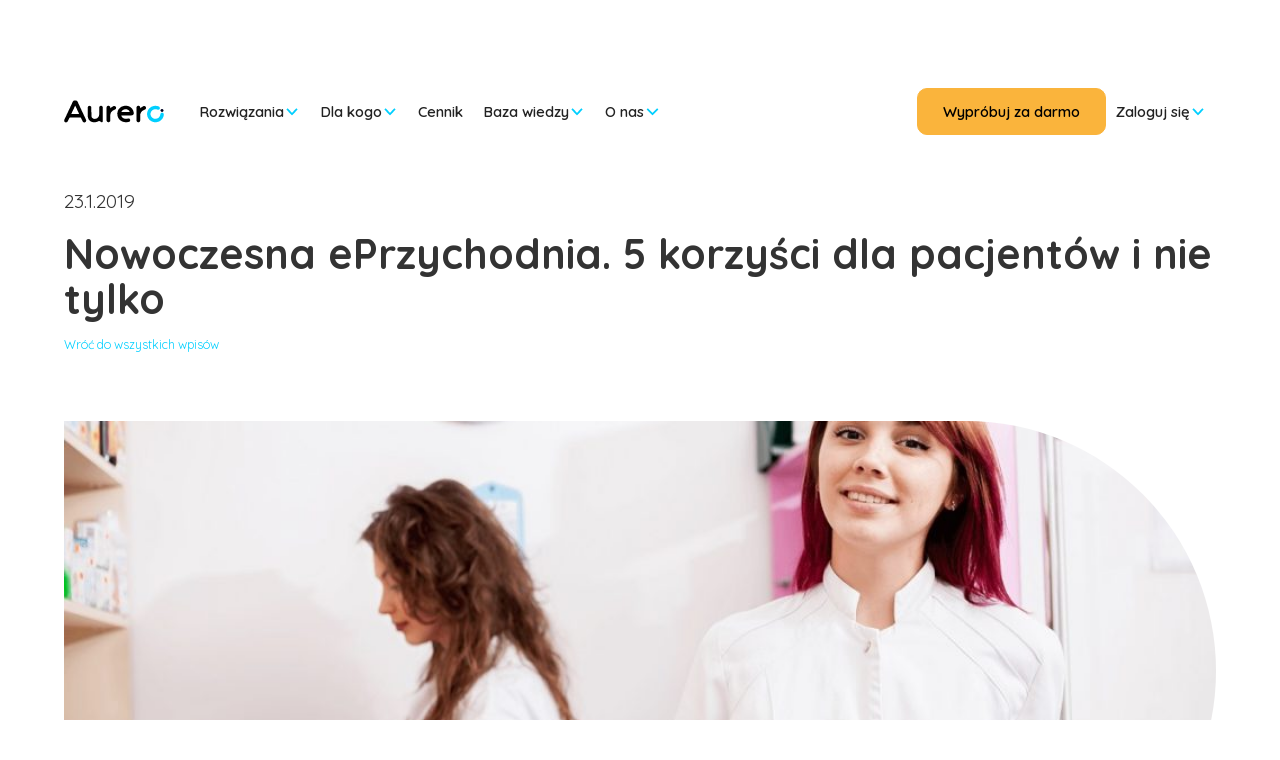

--- FILE ---
content_type: text/html; charset=utf-8
request_url: https://www.aurero.com/blog/nowoczesna-eprzychodnia-5-korzysci-dla-pacjentow
body_size: 23535
content:
<!DOCTYPE html><!-- Last Published: Mon Dec 08 2025 10:15:06 GMT+0000 (Coordinated Universal Time) --><html data-wf-domain="www.aurero.com" data-wf-page="652f9f6e206cd4abc428c601" data-wf-site="650160e6d9eb2a5b7cf61508" lang="pl" data-wf-collection="652f9f6e206cd4abc428c4f9" data-wf-item-slug="nowoczesna-eprzychodnia-5-korzysci-dla-pacjentow"><head><meta charset="utf-8"/><title>Nowoczesna ePrzychodnia. 5 korzyści dla pacjentów i nie tylko - BLOG AURERO</title><meta content="Branża medyczna nigdy nie była liderem jeśli chodzi o nowe technologie. W zasadzie jeszcze teraz w Polsce możemy znaleźć gabinety lekarskie, które zapisują pacjentów w zeszycie." name="description"/><meta content="width=device-width, initial-scale=1" name="viewport"/><link href="https://cdn.prod.website-files.com/650160e6d9eb2a5b7cf61508/css/aurero-ac2446.webflow.shared.77a12f276.css" rel="stylesheet" type="text/css"/><link href="https://fonts.googleapis.com" rel="preconnect"/><link href="https://fonts.gstatic.com" rel="preconnect" crossorigin="anonymous"/><script src="https://ajax.googleapis.com/ajax/libs/webfont/1.6.26/webfont.js" type="text/javascript"></script><script type="text/javascript">WebFont.load({  google: {    families: ["Quicksand:300,regular,500,600,700:latin,latin-ext"]  }});</script><script type="text/javascript">!function(o,c){var n=c.documentElement,t=" w-mod-";n.className+=t+"js",("ontouchstart"in o||o.DocumentTouch&&c instanceof DocumentTouch)&&(n.className+=t+"touch")}(window,document);</script><link href="https://cdn.prod.website-files.com/650160e6d9eb2a5b7cf61508/659b271a9e4b6a003def9ecc_ico.ico" rel="shortcut icon" type="image/x-icon"/><link href="https://cdn.prod.website-files.com/650160e6d9eb2a5b7cf61508/659b268ca5a2f97fb6b97979_256.jpg" rel="apple-touch-icon"/><link href="https://aurero.com/blog/nowoczesna-eprzychodnia-5-korzysci-dla-pacjentow" rel="canonical"/><script async="" src="https://www.googletagmanager.com/gtag/js?id=G-RSSV5YH7ZH"></script><script type="text/javascript">window.dataLayer = window.dataLayer || [];function gtag(){dataLayer.push(arguments);}gtag('set', 'developer_id.dZGVlNj', true);gtag('js', new Date());gtag('config', 'G-RSSV5YH7ZH');</script><style>
body {
margin-top:4.5rem;

.w-lightbox-backdrop{
z-index:99999 !important;
}
</style>
<!-- Finsweet Cookie Consent -->
<script async src="https://cdn.jsdelivr.net/npm/@finsweet/cookie-consent@1/fs-cc.js" fs-cc-mode="opt-out"></script>

<script async="" src="https://www.googletagmanager.com/gtag/js?id=AW-778315286" type="fs-cc" fs-cc-categories="marketing"></script>

<script type="fs-cc" fs-cc-categories="marketing"> window.dataLayer = window.dataLayer || []; function gtag(){dataLayer.push(arguments);} gtag('js', new Date()); gtag('config', 'AW-778315286'); </script><style>
ol > li {
background:none;
}
</style></head><body><div class="page-wrapper timeline-on-page"><div class="global-styles w-embed"><style>
   html { font-size: calc(0.875rem + 0.20833333333333331vw); }
  @media screen and (max-width:1920px) { html { font-size: calc(0.875rem + 0.20833333333333337vw); } }
  @media screen and (max-width:1440px) { html { font-size: calc(0.7815426638917794rem + 0.3121748178980229vw); } }
  @media screen and (max-width:479px) { html { font-size: calc(0.7494769874476988rem + 0.8368200836820083vw); } }


/* Focus state style for keyboard navigation for the focusable elements */
*[tabindex]:focus-visible,
  input[type="file"]:focus-visible {
   outline: 0.125rem solid #4d65ff;
   outline-offset: 0.125rem;
}

/* Get rid of top margin on first element in any rich text element */
.w-richtext > :not(div):first-child, .w-richtext > div:first-child > :first-child {
  margin-top: 0 !important;
}

/* Get rid of bottom margin on last element in any rich text element */
.w-richtext>:last-child, .w-richtext ol li:last-child, .w-richtext ul li:last-child {
	margin-bottom: 0 !important;
}

/* Prevent all click and hover interaction with an element */
.pointer-events-off {
	pointer-events: none;
}

/* Enables all click and hover interaction with an element */
.pointer-events-on {
  pointer-events: auto;
}

/* Create a class of .div-square which maintains a 1:1 dimension of a div */
.div-square::after {
	content: "";
	display: block;
	padding-bottom: 100%;
}

/* Make sure containers never lose their center alignment */
.container-medium,.container-small, .container-large {
	margin-right: auto !important;
  margin-left: auto !important;
}

/* 
Make the following elements inherit typography styles from the parent and not have hardcoded values. 
Important: You will not be able to style for example "All Links" in Designer with this CSS applied.
Uncomment this CSS to use it in the project. Leave this message for future hand-off.
*/
/*
a,
.w-input,
.w-select,
.w-tab-link,
.w-nav-link,
.w-dropdown-btn,
.w-dropdown-toggle,
.w-dropdown-link {
  color: inherit;
  text-decoration: inherit;
  font-size: inherit;
}
*/

/* Apply "..." after 3 lines of text */
.text-style-3lines {
	display: -webkit-box;
	overflow: hidden;
	-webkit-line-clamp: 3;
	-webkit-box-orient: vertical;
}

/* Apply "..." after 2 lines of text */
.text-style-2lines {
	display: -webkit-box;
	overflow: hidden;
	-webkit-line-clamp: 2;
	-webkit-box-orient: vertical;
}

/* Adds inline flex display */
.display-inlineflex {
  display: inline-flex;
}

/* These classes are never overwritten */
.hide {
  display: none !important;
}

@media screen and (max-width: 991px) {
    .hide, .hide-tablet {
        display: none !important;
    }
}
  @media screen and (max-width: 767px) {
    .hide-mobile-landscape{
      display: none !important;
    }
}
  @media screen and (max-width: 479px) {
    .hide-mobile{
      display: none !important;
    }
}
 
.margin-0 {
  margin: 0rem !important;
}
  
.padding-0 {
  padding: 0rem !important;
}

.spacing-clean {
padding: 0rem !important;
margin: 0rem !important;
}

.margin-top {
  margin-right: 0rem !important;
  margin-bottom: 0rem !important;
  margin-left: 0rem !important;
}

.padding-top {
  padding-right: 0rem !important;
  padding-bottom: 0rem !important;
  padding-left: 0rem !important;
}
  
.margin-right {
  margin-top: 0rem !important;
  margin-bottom: 0rem !important;
  margin-left: 0rem !important;
}

.padding-right {
  padding-top: 0rem !important;
  padding-bottom: 0rem !important;
  padding-left: 0rem !important;
}

.margin-bottom {
  margin-top: 0rem !important;
  margin-right: 0rem !important;
  margin-left: 0rem !important;
}

.padding-bottom {
  padding-top: 0rem !important;
  padding-right: 0rem !important;
  padding-left: 0rem !important;
}

.margin-left {
  margin-top: 0rem !important;
  margin-right: 0rem !important;
  margin-bottom: 0rem !important;
}
  
.padding-left {
  padding-top: 0rem !important;
  padding-right: 0rem !important;
  padding-bottom: 0rem !important;
}
  
.margin-horizontal {
  margin-top: 0rem !important;
  margin-bottom: 0rem !important;
}

.padding-horizontal {
  padding-top: 0rem !important;
  padding-bottom: 0rem !important;
}

.margin-vertical {
  margin-right: 0rem !important;
  margin-left: 0rem !important;
}
  
.padding-vertical {
  padding-right: 0rem !important;
  padding-left: 0rem !important;
}

/* Apply "..." at 100% width */
.truncate-width { 
		width: 100%; 
    white-space: nowrap; 
    overflow: hidden; 
    text-overflow: ellipsis; 
}
/* Removes native scrollbar */
.no-scrollbar {
    -ms-overflow-style: none;
    overflow: -moz-scrollbars-none; 
}

.no-scrollbar::-webkit-scrollbar {
    display: none;
}


.is-select-input {
  -webkit-appearance: none;
  -moz-appearance: none;


}

</style></div><div data-animation="default" class="navbar5_component w-nav" data-easing2="ease" fs-scrolldisable-element="smart-nav" data-easing="ease" data-collapse="medium" data-w-id="27797a21-ab49-e96c-2090-418e65d0a434" role="banner" data-duration="400"><div class="container-large"><div class="navbar5_container"><a href="/" class="navbar5_logo-link w-nav-brand"><img src="https://cdn.prod.website-files.com/650160e6d9eb2a5b7cf61508/6511c55229c48af4a2f8df97_LOGO%20SVG.svg" loading="lazy" alt="" class="navbar5_logo"/></a><nav role="navigation" class="navbar5_menu w-nav-menu"><div class="navbar5_menu-left"><div data-hover="true" data-delay="300" data-w-id="27797a21-ab49-e96c-2090-418e65d0a43b" class="navbar5_menu-dropdown w-dropdown"><div class="navbar5_dropdown-toggle w-dropdown-toggle"><div>Rozwiązania</div><div class="dropdown-chevron w-embed"><svg width=" 100%" height=" 100%" viewBox="0 0 16 16" fill="none" xmlns="http://www.w3.org/2000/svg">
<path fill-rule="evenodd" clip-rule="evenodd" d="M2.55806 6.29544C2.46043 6.19781 2.46043 6.03952 2.55806 5.94189L3.44195 5.058C3.53958 4.96037 3.69787 4.96037 3.7955 5.058L8.00001 9.26251L12.2045 5.058C12.3021 4.96037 12.4604 4.96037 12.5581 5.058L13.4419 5.94189C13.5396 6.03952 13.5396 6.19781 13.4419 6.29544L8.17678 11.5606C8.07915 11.6582 7.92086 11.6582 7.82323 11.5606L2.55806 6.29544Z" fill="currentColor"/>
</svg></div></div><nav class="navbar5_dropdown-list w-dropdown-list"><div class="navbar5_container"><div class="navbar5_dropdown-content"><div class="navbar5_dropdown-content-wrapper"><div class="navbar5_dropdown-content-left"><div id="w-node-db2493a1-9c4c-9332-b418-f7344440fa8a-65d0a434" class="heading-style-h4 is-divider">Kompleksowe zarządzanie przychodnią</div><div class="navbar5_dropdown-link-list"><a id="w-node-_27797a21-ab49-e96c-2090-418e65d0a469-65d0a434" href="/program-do-rejestracji-pacjentow" class="navbar5_dropdown-link w-inline-block"><div class="navbar5_icon-wrapper"><div class="icon-embed-xxsmall w-embed"><svg xmlns="http://www.w3.org/2000/svg" xmlns:xlink="http://www.w3.org/1999/xlink" aria-hidden="true" role="img" class="iconify iconify--ic" width="100%" height="100%" preserveAspectRatio="xMidYMid meet" viewBox="0 0 24 24"><path fill="currentColor" d="M12 5.9a2.1 2.1 0 1 1 0 4.2a2.1 2.1 0 0 1 0-4.2m0 9c2.97 0 6.1 1.46 6.1 2.1v1.1H5.9V17c0-.64 3.13-2.1 6.1-2.1M12 4C9.79 4 8 5.79 8 8s1.79 4 4 4s4-1.79 4-4s-1.79-4-4-4zm0 9c-2.67 0-8 1.34-8 4v2c0 .55.45 1 1 1h14c.55 0 1-.45 1-1v-2c0-2.66-5.33-4-8-4z"></path></svg></div></div><div class="navbar5_item-right"><div class="text-weight-semibold">Obsługa pacjenta</div><p class="text-size-tiny hide-mobile-landscape">Kompleksowy, wygodny terminarz Twojej przychodni gwarantujący wydajność codziennej pracy.<br/></p></div></a><a href="/edm-elektroniczna-dokumentacja-medyczna" class="navbar5_dropdown-link w-inline-block"><div class="navbar5_icon-wrapper"><div class="icon-embed-xxsmall w-embed"><svg xmlns="http://www.w3.org/2000/svg" xmlns:xlink="http://www.w3.org/1999/xlink" aria-hidden="true" role="img" class="iconify iconify--bx" width="100%" height="100%" preserveAspectRatio="xMidYMid meet" viewBox="0 0 24 24"><path fill="currentColor" d="M13 9h-2v3H8v2h3v3h2v-3h3v-2h-3z"></path><path fill="currentColor" d="M20 5h-8.586L9.707 3.293A.996.996 0 0 0 9 3H4c-1.103 0-2 .897-2 2v14c0 1.103.897 2 2 2h16c1.103 0 2-.897 2-2V7c0-1.103-.897-2-2-2zM4 19V7h16l.002 12H4z"></path></svg></div></div><div class="navbar5_item-right"><div class="text-weight-semibold">Dokumentacja medyczna</div><p class="text-size-tiny hide-mobile-landscape">Wygodne prowadzenie wizyt zgodnie z obowiązującymi regulacjami.<br/></p></div></a></div><div class="navbar5_dropdown-link-list"><a id="w-node-_27797a21-ab49-e96c-2090-418e65d0a485-65d0a434" href="/zarzadzanie-finansami" class="navbar5_dropdown-link w-inline-block"><div class="navbar5_icon-wrapper"><div class="icon-embed-xxsmall w-embed"><svg xmlns="http://www.w3.org/2000/svg" xmlns:xlink="http://www.w3.org/1999/xlink" aria-hidden="true" role="img" class="iconify iconify--ph" width="100%" height="100%" preserveAspectRatio="xMidYMid meet" viewBox="0 0 256 256"><path fill="currentColor" d="M216 72H56a8 8 0 0 1 0-16h136a8 8 0 0 0 0-16H56a24 24 0 0 0-24 24v128a24 24 0 0 0 24 24h160a16 16 0 0 0 16-16V88a16 16 0 0 0-16-16Zm0 128H56a8 8 0 0 1-8-8V86.63A23.84 23.84 0 0 0 56 88h160Zm-48-60a12 12 0 1 1 12 12a12 12 0 0 1-12-12Z"></path></svg></div></div><div class="navbar5_item-right"><div class="text-weight-semibold">Finanse</div><p class="text-size-tiny hide-mobile-landscape">Szybkie i wygodne rozliczenia zintegrowane z Twoimi pozostałymi narzędziami. <br/>‍<br/></p></div></a><a href="/platforma-telemedyczna" class="navbar5_dropdown-link w-inline-block"><div class="navbar5_icon-wrapper"><div class="icon-embed-xxsmall w-embed"><svg xmlns="http://www.w3.org/2000/svg" width="100%" height="100%" viewBox="0 0 48 48"><path fill="currentColor" fill-rule="evenodd" d="M24 14c0-5.523 4.477-10 10-10s10 4.477 10 10s-4.477 10-10 10h-9a1 1 0 0 1-1-1zM7.778 9A2.783 2.783 0 0 0 5 11.778C5 29.023 18.977 43 36.222 43A2.783 2.783 0 0 0 39 40.222v-6.204a2.783 2.783 0 0 0-2.778-2.778a19.28 19.28 0 0 1-6.028-.961a2.768 2.768 0 0 0-2.839.667l-3.389 3.389a25.94 25.94 0 0 1-10.302-10.3l3.39-3.39a2.784 2.784 0 0 0 .691-2.82l-.002-.007l-.002-.007a19.198 19.198 0 0 1-.963-6.033A2.783 2.783 0 0 0 14 9zM33 19v-4h-4v-2h4V9h2v4h4v2h-4v4z" clip-rule="evenodd"/></svg></div></div><div class="navbar5_item-right"><div class="text-weight-semibold">Telemedycyna</div><p class="text-size-tiny hide-mobile-landscape">Nowoczesne rozwiązania, które <!-- --> pozwolą Ci zwiększyć  wizyt bez zajmowania Twoich gabinetów<br/></p></div></a></div><div class="navbar5_dropdown-link-list"><a id="w-node-_2f2f5a30-c470-ecd0-d022-96056286fd99-65d0a434" href="/portal-pacjenta" class="navbar5_dropdown-link w-inline-block"><div class="navbar5_icon-wrapper"><div class="icon-embed-xxsmall w-embed"><svg xmlns="http://www.w3.org/2000/svg" width="100%" height="100%" viewBox="0 0 24 24"><path fill="currentColor" d="M22 17h-4v-7h4m1-2h-6a1 1 0 0 0-1 1v10a1 1 0 0 0 1 1h6a1 1 0 0 0 1-1V9a1 1 0 0 0-1-1M4 6h18V4H4a2 2 0 0 0-2 2v11H0v3h14v-3H4z"/></svg></div></div><div class="navbar5_item-right"><div class="text-weight-semibold">Rejestracja on-line</div><p class="text-size-tiny hide-mobile-landscape">Dodatkowy kanał pozyskiwania wizyt i pacjentów, który odciąży Twój zespół i zoptymalizuje koszty.<br/></p></div></a><a id="w-node-_2f2f5a30-c470-ecd0-d022-96056286fda2-65d0a434" href="/raporty" class="navbar5_dropdown-link w-inline-block"><div class="navbar5_icon-wrapper"><div class="icon-embed-xxsmall w-embed"><svg xmlns="http://www.w3.org/2000/svg" width="100%" height="100%" viewBox="0 0 32 32"><path fill="currentColor" d="M4 2H2v26a2 2 0 0 0 2 2h26v-2H4Z"/><path fill="currentColor" d="M30 9h-7v2h3.59L19 18.59l-4.29-4.3a1 1 0 0 0-1.42 0L6 21.59L7.41 23L14 16.41l4.29 4.3a1 1 0 0 0 1.42 0l8.29-8.3V16h2Z"/></svg></div></div><div class="navbar5_item-right"><div class="text-weight-semibold">Zaawansowana analityka</div><p class="text-size-tiny hide-mobile-landscape">Wspieranie właściwych decyzji w oparciu o rzetelne dane biznesowe Twojej placówki. <br/></p></div></a></div><div id="w-node-_278539cc-7aaa-c051-0812-b4307f9f913a-65d0a434" class="heading-style-h4 is-divider">automatyzuj swój biznes przy wsparciu AI</div><div class="navbar5_dropdown-link-list"><a id="w-node-c8ce924b-2495-bb5b-9513-b05b1ed20691-65d0a434" href="/integracje" class="navbar5_dropdown-link w-inline-block"><div class="navbar5_icon-wrapper"><div class="icon-embed-xxsmall w-embed"><svg xmlns="http://www.w3.org/2000/svg" xmlns:xlink="http://www.w3.org/1999/xlink" aria-hidden="true" role="img" class="iconify iconify--heroicons" width="100%" height="100%" preserveAspectRatio="xMidYMid meet" viewBox="0 0 24 24"><path fill="currentColor" fill-rule="evenodd" d="M3 12c-1.1 0-2-.9-2-2V5c0-1.1.9-2 2-2h8c1.1 0 2 .9 2 2v5c0 1.1-.9 2-2 2H9v3l-3-3zm18 6c1.1 0 2-.9 2-2v-5c0-1.1-.9-2-2-2h-6v1c0 2.2-1.8 4-4 4v2c0 1.1.9 2 2 2h2v3l3-3z" clip-rule="evenodd"></path></svg></div></div><div class="navbar5_item-right"><div class="text-weight-semibold">Komunikacja</div><p class="text-size-tiny hide-mobile-landscape">Komunikuj się wygodnie ze swoimi Pacjentami za pomocą wybranych kanałów.<br/></p></div></a></div><div class="navbar5_dropdown-link-list"><a id="w-node-c8ce924b-2495-bb5b-9513-b05b1ed2069a-65d0a434" href="/integracje" class="navbar5_dropdown-link w-inline-block"><div class="navbar5_icon-wrapper"><div class="icon-embed-xxsmall w-embed"><svg xmlns="http://www.w3.org/2000/svg" xmlns:xlink="http://www.w3.org/1999/xlink" aria-hidden="true" role="img" class="iconify iconify--heroicons" width="100%" height="100%" preserveAspectRatio="xMidYMid meet" viewBox="0 0 24 24"><path fill="currentColor" fill-rule="evenodd" d="M3 4.875C3 3.839 3.84 3 4.875 3h4.5c1.036 0 1.875.84 1.875 1.875v4.5c0 1.036-.84 1.875-1.875 1.875h-4.5A1.875 1.875 0 0 1 3 9.375v-4.5ZM4.875 4.5a.375.375 0 0 0-.375.375v4.5c0 .207.168.375.375.375h4.5a.375.375 0 0 0 .375-.375v-4.5a.375.375 0 0 0-.375-.375h-4.5Zm7.875.375c0-1.036.84-1.875 1.875-1.875h4.5C20.16 3 21 3.84 21 4.875v4.5c0 1.036-.84 1.875-1.875 1.875h-4.5a1.875 1.875 0 0 1-1.875-1.875v-4.5Zm1.875-.375a.375.375 0 0 0-.375.375v4.5c0 .207.168.375.375.375h4.5a.375.375 0 0 0 .375-.375v-4.5a.375.375 0 0 0-.375-.375h-4.5ZM6 6.75A.75.75 0 0 1 6.75 6h.75a.75.75 0 0 1 .75.75v.75a.75.75 0 0 1-.75.75h-.75A.75.75 0 0 1 6 7.5v-.75Zm9.75 0A.75.75 0 0 1 16.5 6h.75a.75.75 0 0 1 .75.75v.75a.75.75 0 0 1-.75.75h-.75a.75.75 0 0 1-.75-.75v-.75ZM3 14.625c0-1.036.84-1.875 1.875-1.875h4.5c1.036 0 1.875.84 1.875 1.875v4.5c0 1.035-.84 1.875-1.875 1.875h-4.5A1.875 1.875 0 0 1 3 19.125v-4.5Zm1.875-.375a.375.375 0 0 0-.375.375v4.5c0 .207.168.375.375.375h4.5a.375.375 0 0 0 .375-.375v-4.5a.375.375 0 0 0-.375-.375h-4.5Zm7.875-.75a.75.75 0 0 1 .75-.75h.75a.75.75 0 0 1 .75.75v.75a.75.75 0 0 1-.75.75h-.75a.75.75 0 0 1-.75-.75v-.75Zm6 0a.75.75 0 0 1 .75-.75h.75a.75.75 0 0 1 .75.75v.75a.75.75 0 0 1-.75.75h-.75a.75.75 0 0 1-.75-.75v-.75ZM6 16.5a.75.75 0 0 1 .75-.75h.75a.75.75 0 0 1 .75.75v.75a.75.75 0 0 1-.75.75h-.75a.75.75 0 0 1-.75-.75v-.75Zm9.75 0a.75.75 0 0 1 .75-.75h.75a.75.75 0 0 1 .75.75v.75a.75.75 0 0 1-.75.75h-.75a.75.75 0 0 1-.75-.75v-.75Zm-3 3a.75.75 0 0 1 .75-.75h.75a.75.75 0 0 1 .75.75v.75a.75.75 0 0 1-.75.75h-.75a.75.75 0 0 1-.75-.75v-.75Zm6 0a.75.75 0 0 1 .75-.75h.75a.75.75 0 0 1 .75.75v.75a.75.75 0 0 1-.75.75h-.75a.75.75 0 0 1-.75-.75v-.75Z" clip-rule="evenodd"></path></svg></div></div><div class="navbar5_item-right"><div class="text-weight-semibold">Integracje</div><p class="text-size-tiny hide-mobile-landscape">Połącz swoje Aurero z dowolną zewnętrzną aplikacją i urządzeniami medycznymi. <br/></p></div></a></div><div class="navbar5_dropdown-link-list hyggio"><a href="/badania-kliniczne-hyggio" class="navbar5_dropdown-link w-inline-block"><div class="navbar5_icon-wrapper"><div class="icon-embed-custom1 w-embed"><svg viewBox="0 0 31 39" fill="none" xmlns="http://www.w3.org/2000/svg">
<path d="M9.81445 38.0064C8.11145 38.0064 6.43145 37.5594 4.91745 36.6854C2.64445 35.3734 1.01845 33.2544 0.339446 30.7194C-0.340554 28.1844 0.00844502 25.5354 1.32045 23.2624L11.9114 4.91745C13.2234 2.64445 15.3424 1.01845 17.8774 0.339446C20.4134 -0.340554 23.0614 0.00844646 25.3344 1.32045C27.6074 2.63245 29.2334 4.75145 29.9124 7.28645C30.5924 9.82145 30.2434 12.4704 28.9314 14.7434L18.3394 33.0884C17.0274 35.3614 14.9084 36.9874 12.3734 37.6664C11.5264 37.8934 10.6674 38.0064 9.81445 38.0064ZM20.4334 2.00145C19.7534 2.00145 19.0694 2.09045 18.3954 2.27145C16.3764 2.81245 14.6884 4.10745 13.6444 5.91745L3.05245 24.2624C2.00745 26.0734 1.72944 28.1814 2.27044 30.2014C2.81144 32.2204 4.10644 33.9084 5.91644 34.9524C7.72644 35.9974 9.83545 36.2764 11.8554 35.7344C13.8744 35.1934 15.5624 33.8984 16.6064 32.0884L27.1974 13.7434C28.2424 11.9324 28.5204 9.82445 27.9794 7.80445C27.4384 5.78545 26.1434 4.09745 24.3334 3.05345C23.1284 2.35745 21.7894 2.00145 20.4334 2.00145Z" fill="currentColor"/>
<path d="M9.82239 34.0036C9.27039 34.0036 8.82239 33.5556 8.82239 33.0036C8.82239 32.4516 9.27039 32.0036 9.82239 32.0036C11.1894 32.0036 12.4614 31.2706 13.1434 30.0886L16.4324 25.4256C16.7504 24.9756 17.3754 24.8676 17.8264 25.1856C18.2774 25.5046 18.3844 26.1286 18.0664 26.5796L14.8274 31.1646C13.8374 32.8866 11.9014 34.0036 9.82239 34.0036Z" fill="currentColor"/>
<path d="M13.2474 13.0037C13.0594 13.0037 12.8704 12.9517 12.7024 12.8407C12.2394 12.5387 12.1094 11.9197 12.4114 11.4567L15.4044 6.87166C16.4454 5.06566 18.2214 4.00366 20.2494 4.00366C20.8014 4.00366 21.2494 4.45166 21.2494 5.00366C21.2494 5.55566 20.8014 6.00366 20.2494 6.00366C18.9364 6.00366 17.8214 6.68366 17.1084 7.91866L14.0874 12.5507C13.8944 12.8437 13.5744 13.0037 13.2474 13.0037Z" fill="currentColor"/>
<path d="M22.2474 24.0035C22.0794 24.0035 21.9084 23.9615 21.7524 23.8715L7.75237 15.8715C7.27337 15.5975 7.10637 14.9865 7.38037 14.5075C7.65437 14.0285 8.26538 13.8615 8.74438 14.1355L22.7444 22.1355C23.2234 22.4095 23.3904 23.0205 23.1164 23.4995C22.9324 23.8225 22.5954 24.0035 22.2474 24.0035Z" fill="currentColor"/>
</svg></div></div><div class="navbar5_item-right"><div class="text-weight-semibold is-smaller"><span class="text-span"><strong class="bold-text">Hyggio</strong></span> - <br/>Badania Kliniczne</div><p class="text-size-tiny hide-mobile-landscape">Najnowocześniejszy system do prowadzenia badań klinicznych.<br/></p></div></a></div></div><div class="navbar5_dropdown-content-right"><div class="navbar5_dropdown-content-wrapper z-index-1"><div class="navbar5_blog-list-wrapper"><div class="navbar5_blog-list"><a href="/poznaj-oferte" class="navbar5_blog-item is-hover w-inline-block"><div class="navbar5_blog-image-wrapper"><div class="icon-embed-xsmall w-embed"><svg xmlns="http://www.w3.org/2000/svg" xmlns:xlink="http://www.w3.org/1999/xlink" aria-hidden="true" role="img" class="iconify iconify--ic" width="100%" height="100%" preserveAspectRatio="xMidYMid meet" viewBox="0 0 24 24"><path fill="currentColor" d="M19 3H5c-1.1 0-2 .9-2 2v14c0 1.1.9 2 2 2h14c1.1 0 2-.9 2-2V5c0-1.1-.9-2-2-2zm0 16H5V5h14v14zM17.99 9l-1.41-1.42l-6.59 6.59l-2.58-2.57l-1.42 1.41l4 3.99z"></path></svg></div></div><div class="navbar5_large-item-content"><div class="margin-bottom margin-tiny"><div class="text-weight-semibold">Zamów demo</div><p class="text-size-small hide-mobile-landscape">Najlepiej poznasz system Aurero i dowiesz się, czy odpowiada potrzebom Twojej przychodni, testując wersję demonstracyjną. <span class="text-color-blue">→</span><br/></p></div></div></a><a href="/poznaj-oferte" class="navbar5_blog-item is-hover w-inline-block"><div class="navbar5_blog-image-wrapper"><div class="icon-embed-xsmall w-embed"><svg xmlns="http://www.w3.org/2000/svg" xmlns:xlink="http://www.w3.org/1999/xlink" aria-hidden="true" role="img" class="iconify iconify--bx" width="100%" height="100%" preserveAspectRatio="xMidYMid meet" viewBox="0 0 24 24"><path fill="currentColor" d="M20 3H4c-1.103 0-2 .897-2 2v10c0 1.103.897 2 2 2h7v3H8v2h8v-2h-3v-3h7c1.103 0 2-.897 2-2V5c0-1.103-.897-2-2-2zM4 15V5h16l.001 10H4z"></path><path fill="currentColor" d="m10 13l5-3l-5-3z"></path></svg></div></div><div class="navbar5_large-item-content"><div class="margin-bottom margin-tiny"><div class="text-weight-semibold">Umów prezentacje</div></div><p class="text-size-small hide-mobile-landscape">Podczas spotkania online zaprezentujemy Ci wygląd i funkcjonalności Aurero oraz zbadamy potrzeby Twojej placówki. <span class="text-color-blue">→</span> <br/></p></div></a><a href="/cennik" class="navbar5_blog-item is-hover w-inline-block"><div class="navbar5_blog-image-wrapper"><div class="icon-embed-xsmall w-embed"><svg xmlns="http://www.w3.org/2000/svg" xmlns:xlink="http://www.w3.org/1999/xlink" aria-hidden="true" role="img" class="iconify iconify--carbon" width="100%" height="100%" preserveAspectRatio="xMidYMid meet" viewBox="0 0 32 32"><path fill="currentColor" d="M21 16h2v2h-2zM9 16h8v2H9zm12-4h2v2h-2zM9 12h8v2H9zm0-4h14v2H9z"></path><path fill="currentColor" d="M25 2H7a2.002 2.002 0 0 0-2 2v25a1 1 0 0 0 1 1h1a.999.999 0 0 0 .8-.4l2.2-2.933l2.2 2.933a1.035 1.035 0 0 0 1.6 0l2.2-2.933l2.2 2.933a1.035 1.035 0 0 0 1.6 0l2.2-2.933l2.2 2.933a1 1 0 0 0 .8.4h1a1 1 0 0 0 1-1V4a2.002 2.002 0 0 0-2-2Zm0 25.333L22.8 24.4a1.035 1.035 0 0 0-1.6 0L19 27.333L16.8 24.4a1.035 1.035 0 0 0-1.6 0L13 27.333L10.8 24.4a1.035 1.035 0 0 0-1.6 0L7 27.333V4h18Z"></path></svg></div></div><div class="navbar5_large-item-content"><div class="margin-bottom margin-tiny"><div class="text-weight-semibold">Zobacz cennik</div></div><p class="text-size-small hide-mobile-landscape">Zobacz nasze plany subskrypcji dostosowane do potrzeb małych i dużych podmiotów medycznych. <span class="text-color-blue">→</span><br/></p></div></a></div></div></div><div class="navbar5_dropdown-background-none rightmenumargintop"></div></div></div></div></div><div class="navbar5_dropdown-content-panel"><div class="navbar5_dropdown-content is-flexh"><a href="https://www.facebook.com/aureroapp" class="navbar5_social-link is-hover w-inline-block"><div class="icon-embed-small w-embed"><svg xmlns="http://www.w3.org/2000/svg" xmlns:xlink="http://www.w3.org/1999/xlink" aria-hidden="true" role="img" class="iconify iconify--ic" width="100%" height="100%" preserveAspectRatio="xMidYMid meet" viewBox="0 0 24 24"><path fill="currentColor" d="M22 12c0-5.52-4.48-10-10-10S2 6.48 2 12c0 4.84 3.44 8.87 8 9.8V15H8v-3h2V9.5C10 7.57 11.57 6 13.5 6H16v3h-2c-.55 0-1 .45-1 1v2h3v3h-3v6.95c5.05-.5 9-4.76 9-9.95z"></path></svg></div></a><a href="https://pl.linkedin.com/company/aurero" class="navbar5_social-link is-hover w-inline-block"><div class="icon-embed-small w-embed"><svg xmlns="http://www.w3.org/2000/svg" xmlns:xlink="http://www.w3.org/1999/xlink" aria-hidden="true" role="img" class="iconify iconify--carbon" width="100%" height="100%" preserveAspectRatio="xMidYMid meet" viewBox="0 0 32 32"><path fill="currentColor" d="M26.2 4H5.8C4.8 4 4 4.8 4 5.7v20.5c0 .9.8 1.7 1.8 1.7h20.4c1 0 1.8-.8 1.8-1.7V5.7c0-.9-.8-1.7-1.8-1.7zM11.1 24.4H7.6V13h3.5v11.4zm-1.7-13c-1.1 0-2.1-.9-2.1-2.1c0-1.2.9-2.1 2.1-2.1c1.1 0 2.1.9 2.1 2.1s-1 2.1-2.1 2.1zm15.1 12.9H21v-5.6c0-1.3 0-3.1-1.9-3.1S17 17.1 17 18.5v5.7h-3.5V13h3.3v1.5h.1c.5-.9 1.7-1.9 3.4-1.9c3.6 0 4.3 2.4 4.3 5.5v6.2z"></path></svg></div></a></div></div></nav></div><div data-hover="true" data-delay="300" data-w-id="27797a21-ab49-e96c-2090-418e65d0a4c7" class="navbar5_menu-dropdown w-dropdown"><div class="navbar5_dropdown-toggle w-dropdown-toggle"><div>Dla kogo</div><div class="dropdown-chevron w-embed"><svg width=" 100%" height=" 100%" viewBox="0 0 16 16" fill="none" xmlns="http://www.w3.org/2000/svg">
<path fill-rule="evenodd" clip-rule="evenodd" d="M2.55806 6.29544C2.46043 6.19781 2.46043 6.03952 2.55806 5.94189L3.44195 5.058C3.53958 4.96037 3.69787 4.96037 3.7955 5.058L8.00001 9.26251L12.2045 5.058C12.3021 4.96037 12.4604 4.96037 12.5581 5.058L13.4419 5.94189C13.5396 6.03952 13.5396 6.19781 13.4419 6.29544L8.17678 11.5606C8.07915 11.6582 7.92086 11.6582 7.82323 11.5606L2.55806 6.29544Z" fill="currentColor"/>
</svg></div></div><nav class="navbar5_dropdown-list w-dropdown-list"><div class="navbar5_container"><div class="navbar5_dropdown-content"><div class="navbar5_dropdown-content-wrapper"><div class="navbar5_dropdown-content-left"><div class="navbar5_dropdown-link-list"><div id="w-node-_088c04cc-8ed0-f756-8cb0-3befe255076f-65d0a434" class="heading-style-h4 is-divider">Dla przychodni i klinik</div><a href="/przychodnie-kliniki#male-srednie" class="navbar5_dropdown-link w-inline-block"><div class="navbar5_icon-wrapper"><div class="icon-embed-xxsmall w-embed"><svg width="19" height="16" viewBox="0 0 19 16" fill="currentColor" xmlns="http://www.w3.org/2000/svg">
<path d="M4 7.94946C1.79 7.94946 0 9.73946 0 11.9495C0 14.1595 1.79 15.9495 4 15.9495C6.21 15.9495 8 14.1595 8 11.9495C8 9.73946 6.21 7.94946 4 7.94946ZM4 13.9495C2.9 13.9495 2 13.0495 2 11.9495C2 10.8495 2.9 9.94946 4 9.94946C5.1 9.94946 6 10.8495 6 11.9495C6 13.0495 5.1 13.9495 4 13.9495ZM13.5 0.949463C10.47 0.949463 8 3.41946 8 6.44946C8 9.47946 10.47 11.9495 13.5 11.9495C16.53 11.9495 19 9.47946 19 6.44946C19 3.41946 16.53 0.949463 13.5 0.949463ZM13.5 9.94946C11.57 9.94946 10 8.37946 10 6.44946C10 4.51946 11.57 2.94946 13.5 2.94946C15.43 2.94946 17 4.51946 17 6.44946C17 8.37946 15.43 9.94946 13.5 9.94946Z" fill="currentColor"/>
</svg></div></div><div class="navbar5_item-right"><div class="text-weight-semibold">Placówki POZ</div><p class="text-size-tiny hide-mobile-landscape">Powiększ swoją bazę deklaracji i zwiększ przychód na Pacjenta dzięki świadczeniom pozaryczałtowym.<br/></p></div></a><a href="https://przychodnie-kliniki#duze" class="navbar5_dropdown-link w-inline-block"><div class="navbar5_icon-wrapper"><div class="icon-embed-xxsmall w-embed"><svg xmlns="http://www.w3.org/2000/svg" xmlns:xlink="http://www.w3.org/1999/xlink" aria-hidden="true" role="img" class="iconify iconify--ic" width="100%" height="100%" preserveAspectRatio="xMidYMid meet" viewBox="0 0 24 24"><path fill="currentColor" d="M12 2C6.47 2 2 6.47 2 12s4.47 10 10 10s10-4.47 10-10S17.53 2 12 2zm0 18c-4.42 0-8-3.58-8-8s3.58-8 8-8s8 3.58 8 8s-3.58 8-8 8z"></path></svg></div></div><div class="navbar5_item-right"><div class="text-weight-semibold">Poradnie wyspecjalizowane</div><p class="text-size-tiny hide-mobile-landscape">Zwiększ liczbę realizowanych świadczeń gwarantując najwyższy standard opieki. <br/></p></div></a><a href="/przychodnie-kliniki#sieciowe" class="navbar5_dropdown-link w-inline-block"><div class="navbar5_icon-wrapper"><div class="icon-embed-xxsmall w-embed"><svg width="24" height="25" viewBox="0 0 24 25" fill="currentColor" xmlns="http://www.w3.org/2000/svg">
<path fill-rule="evenodd" clip-rule="evenodd" d="M2 17.9495C2 15.7495 3.8 13.9495 6 13.9495C7.10698 13.9495 8.11268 14.4052 8.83876 15.1383L10.7056 14.27C10.7142 14.2671 10.7222 14.2641 10.7298 14.261L10.731 14.2608L11.5045 13.8954L11.3599 12.0439L11.363 12.0438L11.352 11.8966C9.45726 11.5846 8 9.92896 8 7.94946C8 5.74946 9.8 3.94946 12 3.94946C14.2 3.94946 16 5.74946 16 7.94946C16 9.93063 14.5403 11.5874 12.6432 11.8974L12.6375 11.9738L12.6394 11.9737L12.4951 13.8833L13.2283 14.2259L13.2429 14.2233C13.2534 14.2335 13.2666 14.2429 13.2827 14.2513L13.3034 14.2609C13.311 14.2641 13.3191 14.2671 13.3276 14.27L13.9939 14.5835L14.4025 14.7744L14.4017 14.7754L15.1649 15.1346C15.8907 14.4037 16.8949 13.9495 18 13.9495C20.2 13.9495 22 15.7495 22 17.9495C22 20.1495 20.2 21.9495 18 21.9495C15.8 21.9495 14 20.1495 14 17.9495C14 17.3782 14.1213 16.834 14.3395 16.3412L12.7808 15.2486C12.7677 15.2409 12.7551 15.2347 12.7428 15.2301L12.744 15.2229L12.0244 14.7192L11.2406 15.2551L11.2376 15.258L9.66339 16.3478C9.87974 16.8389 10 17.3808 10 17.9495C10 20.1495 8.2 21.9495 6 21.9495C3.8 21.9495 2 20.1495 2 17.9495ZM8 17.9495C8 16.8495 7.1 15.9495 6 15.9495C4.9 15.9495 4 16.8495 4 17.9495C4 19.0495 4.9 19.9495 6 19.9495C7.1 19.9495 8 19.0495 8 17.9495ZM14 7.94946C14 6.84946 13.1 5.94946 12 5.94946C10.9 5.94946 10 6.84946 10 7.94946C10 9.04946 10.9 9.94946 12 9.94946C13.1 9.94946 14 9.04946 14 7.94946ZM20 17.9495C20 16.8495 19.1 15.9495 18 15.9495C16.9 15.9495 16 16.8495 16 17.9495C16 19.0495 16.9 19.9495 18 19.9495C19.1 19.9495 20 19.0495 20 17.9495Z" fill="currentColor"/>
</svg></div></div><div class="navbar5_item-right"><div class="text-weight-semibold">Szpitale<br/>chirurgii jednego dnia</div><p class="text-size-tiny hide-mobile-landscape">Zapanuj nad zużyciem magazynowym i złożonymi rozliczeniami finansowymi z Twoimi zespołami medycznymi<br/></p></div></a></div><div class="navbar5_dropdown-link-list"><a href="/badania-kliniczne-hyggio" class="navbar5_dropdown-link-big is-hover hyggio w-inline-block"><div class="heading-style-h4 is-divider">dla ośrodków badań klinicznych</div><div><div class="navbar5_icon-wrapper"><div class="icon-embed-xsmall w-embed"><svg viewBox="0 0 22 16" fill="currentColor" xmlns="http://www.w3.org/2000/svg">
<path fill-rule="evenodd" clip-rule="evenodd" d="M11 0.449463C13.9372 0.449463 16.5172 0.963213 18.4606 1.93446C20.3919 2.90103 21.5 4.27259 21.5 5.69946V10.1995C21.5 11.6263 20.4041 12.9932 18.4606 13.9645C16.5172 14.9357 13.9372 15.4495 11 15.4495C8.06281 15.4495 5.47062 14.931 3.53937 13.9645C1.60812 12.9979 0.5 11.6263 0.5 10.1995V5.69946C0.5 4.27259 1.59594 2.90571 3.53937 1.93446C5.48281 0.963213 8.06281 0.449463 11 0.449463ZM9.68879 10.916C10.4084 10.9474 11.0815 10.9427 11.6658 10.9386L11.75 10.938V10.9345C13.2701 10.9018 14.7808 10.6875 16.25 10.296V10.2993C16.7465 10.1632 17.2445 9.99815 17.75 9.78734V9.78603C17.837 9.75001 17.9232 9.71329 18.0084 9.67581C18.3165 9.5383 18.6278 9.38292 18.9435 9.20595C18.9804 9.18451 19.0171 9.16278 19.0536 9.14074L19.093 9.11676C19.4102 8.92264 19.7134 8.70583 20 8.4679V10.1995C20 10.9767 19.2341 11.902 17.75 12.637V12.6326C17.2355 12.9132 16.7898 13.0851 16.2472 13.2322C15.029 13.6133 13.5299 13.8754 11.75 13.9335V13.9298C11.2505 13.9655 10.8636 13.9726 10.25 13.9303V13.9345C8.95714 13.8923 7.81245 13.7424 6.81592 13.5175C5.8626 13.3122 4.97677 12.9996 4.25 12.6333V12.637C2.76594 11.902 2 10.9767 2 10.1995V8.4679C2.47199 8.85969 2.98871 9.1942 3.53937 9.46446C3.76719 9.5779 4.00813 9.68478 4.25 9.78603V9.78803C4.72612 9.98214 5.235 10.1555 5.78732 10.3078C7.06372 10.6451 8.37123 10.8488 9.68879 10.916ZM19.4056 5.57533C19.4056 7.54867 15.6423 9.14838 11 9.14838C10.1974 9.14838 9.42112 9.10056 8.686 9.01127L15.2142 2.4831C17.7204 3.10158 19.4056 4.2548 19.4056 5.57533ZM13.0922 2.11385L6.58866 8.61737C4.19165 7.98795 2.59436 6.86093 2.59436 5.57533C2.59436 3.60199 6.35769 2.00229 11 2.00229C11.7223 2.00229 12.4233 2.04102 13.0922 2.11385Z" fill="currentColor" />
</svg></div></div><div class="navbar5_item-right"><p class="text-size-tiny hide-mobile-landscape">Poznaj hyggio. Wyszukuj Pacjentów do badań, usprawnij prowadzenie projektów i włącz zaawansowaną analizę finansową rozliczeń.<br/></p></div></div></a><a href="#" class="navbar5_dropdown-link-big is-hover w-inline-block"><div class="heading-style-h4 is-divider">Dla nowych placówek</div><div><div class="navbar5_icon-wrapper"><div class="icon-embed-xsmall w-embed"><svg xmlns="http://www.w3.org/2000/svg" xmlns:xlink="http://www.w3.org/1999/xlink" aria-hidden="true" role="img" class="iconify iconify--carbon" width="100%" height="100%" preserveAspectRatio="xMidYMid meet" viewBox="0 0 32 32"><path fill="currentColor" d="M24 2v2h2v6a4 4 0 0 1-8 0V4h2V2h-4v8a6.005 6.005 0 0 0 5 5.91V22a6 6 0 0 1-12 0v-6.142a4 4 0 1 0-2 0V22a8 8 0 0 0 16 0v-6.09A6.005 6.005 0 0 0 28 10V2ZM6 12a2 2 0 1 1 2 2a2.002 2.002 0 0 1-2-2Z"></path></svg></div></div><div class="navbar5_item-right"><p class="text-size-tiny hide-mobile-landscape">Dla nowo otwartych przychodni, które poszukują stabilnego systemu i długofalowego partnera w dynamicznym rozwoju nowego biznesu.<br/></p></div></div></a></div><div id="w-node-_27797a21-ab49-e96c-2090-418e65d0a507-65d0a434" class="navbar5_dropdown-link-list hide-mobile-landscape"><a id="w-node-_27797a21-ab49-e96c-2090-418e65d0a508-65d0a434" href="http://100why.aurero.com" target="_blank" class="navbar5_blog-link-image is-hover w-inline-block"><div class="navbar5_item-right"><div class="text-weight-semibold">Poznaj 100+ powodów dlaczego Twój biznes powinien postawić właśnie na Aurero. <span class="text-span-3">→</span></div></div></a></div></div><div class="navbar5_dropdown-content-right"><div class="navbar5_dropdown-content-wrapper z-index-1"><div id="w-node-_27797a21-ab49-e96c-2090-418e65d0a510-65d0a434" class="navbar5_blog-list-wrapper is-product"><div class="navbar5_blog-list"><a href="/poznaj-oferte" class="navbar5_blog-item is-hover w-inline-block"><div class="navbar5_blog-image-wrapper"><div class="icon-embed-small is-nfz w-embed"><svg viewBox="0 0 24 24" xmlns="http://www.w3.org/2000/svg"><g fill="currentColor"><path d="M5.91 11.66c.6.54 1.39.84 2.2.83 1.04 0 1.58-.3 2.48-1.09 .72-.65 1.07-.84 1.82-.84 .73 0 1.08.18 1.8.82 0 0 0 0 0 0 .58.52.9.74 1.42.92 .26.08.54-.06.63-.32 .08-.27-.06-.55-.32-.64 -.36-.12-.59-.29-1.08-.73 -.01-.01-.01-.01-.01-.01 -.89-.79-1.44-1.09-2.48-1.09 -1.06 0-1.6.29-2.5 1.08 -.73.64-1.08.83-1.83.83 -.57.01-1.11-.2-1.53-.57 -.21-.19-.53-.18-.71.03 -.19.2-.18.52.03.7Z"/><path d="M.5 2.92h16.29c.27 0 .5-.23.5-.5 0-.28-.23-.5-.5-.5H.5c-.28 0-.5.22-.5.5 0 .27.22.5.5.5Z"/><path d="M1.92.5v23c0 .27.22.5.5.5 .27 0 .5-.23.5-.5V.5c0-.28-.23-.5-.5-.5 -.28 0-.5.22-.5.5Z"/><path d="M11 6.74c2.36-.02 4.3 1.88 4.32 4.25 0 0 0 0 0 0l-.01 6.7 .5-.5H6.23l.5.5v-6.71c.01-2.34 1.91-4.24 4.25-4.26Zm-.01-1c-2.89.02-5.23 2.35-5.25 5.24l-.01 6.71c0 .27.22.5.5.5h9.58c.27 0 .5-.23.5-.5v-6.71c-.01-.01-.01-.01-.01-.01 -.03-2.93-2.42-5.27-5.34-5.25Z" transform="rotate(180 11.04 12)"/><path d="M10.54 2.42v3.83c0 .27.22.5.5.5 .27 0 .5-.23.5-.5V2.42c0-.28-.23-.5-.5-.5 -.28 0-.5.22-.5.5Z"/><path d="M10.5 17.75c0 2.39 1.93 4.33 4.33 4.33 2.39 0 4.33-1.94 4.33-4.33v-1.92c-.001-.78.63-1.41 1.41-1.41 .77 0 1.41.63 1.41 1.41v4.79c0 .27.22.5.5.5 .27 0 .5-.23.5-.5v-4.79c0-1.34-1.08-2.41-2.41-2.41 -1.34 0-2.41 1.07-2.41 2.41v1.92c0 1.83-1.5 3.33-3.33 3.33 -1.84 0-3.33-1.5-3.33-3.33 0-.28-.23-.5-.5-.5 -.28 0-.5.22-.5.5Z"/><path d="M21.58 23.04h1.92c.27 0 .5-.23.5-.5 0-.28-.23-.5-.5-.5h-1.92c-.28 0-.5.22-.5.5 0 .27.22.5.5.5Z"/></g></svg></div></div><div class="navbar5_large-item-content"><div class="text-weight-semibold">Zyskaj 100% dofinansowania na Aurero.</div><img src="https://cdn.prod.website-files.com/650160e6d9eb2a5b7cf61508/65a64f840d724748428b9550_nfz.svg" loading="lazy" id="w-node-be99f7ab-011c-eb07-6ac9-0f8b998ac261-65d0a434" alt="" class="navbar5_logo is-nfz"/><div class="margin-top margin-small"><p class="text-size-small">Realizujesz kontakty z NFZ? Napisz do nas a pomożemy Ci pozyskać 100% dofinansowania na Twoje własne Aurero. <span class="text-color-blue">→</span><br/></p></div></div></a></div></div></div><div class="navbar5_dropdown-background-layer"></div></div></div></div></div><div class="navbar5_dropdown-content-panel"><div class="navbar5_dropdown-content is-flexh"><a href="https://www.facebook.com/aureroapp" class="navbar5_social-link is-hover w-inline-block"><div class="icon-embed-small w-embed"><svg xmlns="http://www.w3.org/2000/svg" xmlns:xlink="http://www.w3.org/1999/xlink" aria-hidden="true" role="img" class="iconify iconify--ic" width="100%" height="100%" preserveAspectRatio="xMidYMid meet" viewBox="0 0 24 24"><path fill="currentColor" d="M22 12c0-5.52-4.48-10-10-10S2 6.48 2 12c0 4.84 3.44 8.87 8 9.8V15H8v-3h2V9.5C10 7.57 11.57 6 13.5 6H16v3h-2c-.55 0-1 .45-1 1v2h3v3h-3v6.95c5.05-.5 9-4.76 9-9.95z"></path></svg></div></a><a href="https://pl.linkedin.com/company/aurero" class="navbar5_social-link is-hover w-inline-block"><div class="icon-embed-small w-embed"><svg xmlns="http://www.w3.org/2000/svg" xmlns:xlink="http://www.w3.org/1999/xlink" aria-hidden="true" role="img" class="iconify iconify--carbon" width="100%" height="100%" preserveAspectRatio="xMidYMid meet" viewBox="0 0 32 32"><path fill="currentColor" d="M26.2 4H5.8C4.8 4 4 4.8 4 5.7v20.5c0 .9.8 1.7 1.8 1.7h20.4c1 0 1.8-.8 1.8-1.7V5.7c0-.9-.8-1.7-1.8-1.7zM11.1 24.4H7.6V13h3.5v11.4zm-1.7-13c-1.1 0-2.1-.9-2.1-2.1c0-1.2.9-2.1 2.1-2.1c1.1 0 2.1.9 2.1 2.1s-1 2.1-2.1 2.1zm15.1 12.9H21v-5.6c0-1.3 0-3.1-1.9-3.1S17 17.1 17 18.5v5.7h-3.5V13h3.3v1.5h.1c.5-.9 1.7-1.9 3.4-1.9c3.6 0 4.3 2.4 4.3 5.5v6.2z"></path></svg></div></a></div></div></nav></div><a href="/cennik" class="navbar5_link w-nav-link">Cennik</a><div data-hover="true" data-delay="300" data-w-id="27797a21-ab49-e96c-2090-418e65d0a52e" class="navbar5_menu-dropdown w-dropdown"><div class="navbar5_dropdown-toggle w-dropdown-toggle"><div>Baza wiedzy</div><div class="dropdown-chevron w-embed"><svg width=" 100%" height=" 100%" viewBox="0 0 16 16" fill="none" xmlns="http://www.w3.org/2000/svg">
<path fill-rule="evenodd" clip-rule="evenodd" d="M2.55806 6.29544C2.46043 6.19781 2.46043 6.03952 2.55806 5.94189L3.44195 5.058C3.53958 4.96037 3.69787 4.96037 3.7955 5.058L8.00001 9.26251L12.2045 5.058C12.3021 4.96037 12.4604 4.96037 12.5581 5.058L13.4419 5.94189C13.5396 6.03952 13.5396 6.19781 13.4419 6.29544L8.17678 11.5606C8.07915 11.6582 7.92086 11.6582 7.82323 11.5606L2.55806 6.29544Z" fill="currentColor"/>
</svg></div></div><nav class="navbar5_dropdown-list w-dropdown-list"><div class="navbar5_container"><div class="navbar5_dropdown-content"><div class="navbar5_dropdown-content-wrapper"><div class="navbar5_dropdown-content-left"><div class="navbar5_dropdown-link-list"><a href="/blog" class="navbar5_dropdown-link-big is-hover w-inline-block"><div class="heading-style-h4 is-divider">BLOG</div><div><div class="navbar5_icon-wrapper"><div class="icon-embed-xsmall w-embed"><svg xmlns="http://www.w3.org/2000/svg" xmlns:xlink="http://www.w3.org/1999/xlink" aria-hidden="true" role="img" class="iconify iconify--heroicons" width="100%" height="100%" preserveAspectRatio="xMidYMid meet" viewBox="0 0 24 24"><path fill="none" stroke="currentColor" stroke-linecap="round" stroke-linejoin="round" stroke-width="1.5" d="M8.625 9.75a.375.375 0 1 1-.75 0a.375.375 0 0 1 .75 0Zm0 0H8.25m4.125 0a.375.375 0 1 1-.75 0a.375.375 0 0 1 .75 0Zm0 0H12m4.125 0a.375.375 0 1 1-.75 0a.375.375 0 0 1 .75 0Zm0 0h-.375m-13.5 3.01c0 1.6 1.123 2.994 2.707 3.227c1.087.16 2.185.283 3.293.369V21l4.184-4.183a1.14 1.14 0 0 1 .778-.332a48.294 48.294 0 0 0 5.83-.498c1.585-.233 2.708-1.626 2.708-3.228V6.741c0-1.602-1.123-2.995-2.707-3.228A48.394 48.394 0 0 0 12 3c-2.392 0-4.744.175-7.043.513C3.373 3.746 2.25 5.14 2.25 6.741v6.018Z"></path></svg></div></div><div class="navbar5_item-right"><p class="text-size-tiny hide-mobile-landscape">Bądź na bieżąco z newsami z sektora ochrony zdrowia i śledź aktualności związane z Aurero.<br/></p></div></div></a><a href="#" class="navbar5_dropdown-link-big is-hover w-inline-block"><div class="heading-style-h4 is-divider">Case Studies</div><div><div class="navbar5_icon-wrapper"><div class="icon-embed-xsmall w-embed"><svg xmlns="http://www.w3.org/2000/svg" xmlns:xlink="http://www.w3.org/1999/xlink" aria-hidden="true" role="img" class="iconify iconify--iconoir" width="100%" height="100%" preserveAspectRatio="xMidYMid meet" viewBox="0 0 24 24"><g fill="none" stroke="currentColor" stroke-linecap="round" stroke-linejoin="round" stroke-width="1.5"><path d="M20.5 20.5L22 22m-7-4a3 3 0 1 0 6 0a3 3 0 0 0-6 0Z"></path><path d="M20 12V5.749a.6.6 0 0 0-.176-.425l-3.148-3.148A.6.6 0 0 0 16.252 2H4.6a.6.6 0 0 0-.6.6v18.8a.6.6 0 0 0 .6.6H11"></path><path d="M16 2v3.4a.6.6 0 0 0 .6.6H20"></path></g></svg></div></div><div class="navbar5_item-right"><p class="text-size-tiny hide-mobile-landscape">Poznaj historie wdrożeń Aurero w małych i dużych podmiotach medycznych.<br/></p></div></div></a></div><div class="navbar5_dropdown-link-list"><a href="https://support.aurero.com/support/home" target="_blank" class="navbar5_dropdown-link-big is-hover w-inline-block"><div class="heading-style-h4 is-divider">Poradnik użytkownika</div><div><div class="navbar5_icon-wrapper"><div class="icon-embed-xsmall w-embed"><svg xmlns="http://www.w3.org/2000/svg" xmlns:xlink="http://www.w3.org/1999/xlink" aria-hidden="true" role="img" class="iconify iconify--ph" width="100%" height="100%" preserveAspectRatio="xMidYMid meet" viewBox="0 0 256 256"><path fill="currentColor" d="M224 50h-64a38 38 0 0 0-32 17.55A38 38 0 0 0 96 50H32a14 14 0 0 0-14 14v128a14 14 0 0 0 14 14h64a26 26 0 0 1 26 26a6 6 0 0 0 12 0a26 26 0 0 1 26-26h64a14 14 0 0 0 14-14V64a14 14 0 0 0-14-14ZM96 194H32a2 2 0 0 1-2-2V64a2 2 0 0 1 2-2h64a26 26 0 0 1 26 26v116.31A37.86 37.86 0 0 0 96 194Zm130-2a2 2 0 0 1-2 2h-64a37.87 37.87 0 0 0-26 10.32V88a26 26 0 0 1 26-26h64a2 2 0 0 1 2 2Z"></path></svg></div></div><div class="navbar5_item-right"><p class="text-size-tiny hide-mobile-landscape">Odkryj bazę wiedzy stworzoną dla naszych użytkowników, ułatwiającą pracę w systemie.<br/></p></div></div></a><a href="/faq-czesto-zadawane-pytania" class="navbar5_dropdown-link-big is-hover w-inline-block"><div class="heading-style-h4 is-divider">Pytania i odpowiedzi</div><div><div class="navbar5_icon-wrapper"><div class="icon-embed-xsmall w-embed"><svg xmlns="http://www.w3.org/2000/svg" xmlns:xlink="http://www.w3.org/1999/xlink" aria-hidden="true" role="img" class="iconify iconify--ph" width="100%" height="100%" preserveAspectRatio="xMidYMid meet" viewBox="0 0 256 256"><path fill="currentColor" d="M216 80h-32V48a16 16 0 0 0-16-16H40a16 16 0 0 0-16 16v128a8 8 0 0 0 13 6.22L72 154v30a16 16 0 0 0 16 16h93.59L219 230.22a8 8 0 0 0 5 1.78a8 8 0 0 0 8-8V96a16 16 0 0 0-16-16ZM66.55 137.78L40 159.25V48h128v88H71.58a8 8 0 0 0-5.03 1.78ZM216 207.25l-26.55-21.47a8 8 0 0 0-5-1.78H88v-32h80a16 16 0 0 0 16-16V96h32Z"></path></svg></div></div><div class="navbar5_item-right"><p class="text-size-tiny hide-mobile-landscape">Sprawdź nasze odpowiedzi na pytania najczęściej zadawane przez klientów.<br/></p></div></div></a></div><div id="w-node-_27797a21-ab49-e96c-2090-418e65d0a562-65d0a434" class="navbar5_dropdown-link-list hide-mobile-landscape"><a id="w-node-_27797a21-ab49-e96c-2090-418e65d0a563-65d0a434" href="#" class="navbar5_blog-link-image-base is-hover w-inline-block"><div class="navbar5_item-right"><div class="text-weight-semibold">Poznaj historię naszych wdrożeń <span class="text-span-3">→</span></div></div></a></div></div><div class="navbar5_dropdown-content-right hide-tablet"><div class="navbar5_dropdown-content-wrapper z-index-1"><div id="w-node-_27797a21-ab49-e96c-2090-418e65d0a56b-65d0a434" class="navbar5_blog-list-wrapper"><div class="navbar5_blog-list"><a href="/poznaj-oferte" class="navbar5_blog-item is-hover w-inline-block"><div class="navbar5_blog-image-wrapper"><div class="icon-embed-small w-embed"><svg xmlns="http://www.w3.org/2000/svg" xmlns:xlink="http://www.w3.org/1999/xlink" aria-hidden="true" role="img" class="iconify iconify--ic" width="100%" height="100%" preserveAspectRatio="xMidYMid meet" viewBox="0 0 24 24"><path fill="currentColor" d="M19 3H5c-1.1 0-2 .9-2 2v14c0 1.1.9 2 2 2h14c1.1 0 2-.9 2-2V5c0-1.1-.9-2-2-2zm0 16H5V5h14v14zM17.99 9l-1.41-1.42l-6.59 6.59l-2.58-2.57l-1.42 1.41l4 3.99z"></path></svg></div></div><div class="navbar5_large-item-content"><div class="margin-bottom margin-tiny"><div class="text-weight-semibold">Zamów demo</div><p class="text-size-small">Najlepiej poznasz system Aurero i dowiesz się, czy odpowiada potrzebom Twojej przychodni, testując wersję demonstracyjną. <span class="text-color-blue">→</span><br/></p></div></div></a><a href="/poznaj-oferte" class="navbar5_blog-item is-hover w-inline-block"><div class="navbar5_blog-image-wrapper"><div class="icon-embed-small w-embed"><svg xmlns="http://www.w3.org/2000/svg" xmlns:xlink="http://www.w3.org/1999/xlink" aria-hidden="true" role="img" class="iconify iconify--bx" width="100%" height="100%" preserveAspectRatio="xMidYMid meet" viewBox="0 0 24 24"><path fill="currentColor" d="M20 3H4c-1.103 0-2 .897-2 2v10c0 1.103.897 2 2 2h7v3H8v2h8v-2h-3v-3h7c1.103 0 2-.897 2-2V5c0-1.103-.897-2-2-2zM4 15V5h16l.001 10H4z"></path><path fill="currentColor" d="m10 13l5-3l-5-3z"></path></svg></div></div><div class="navbar5_large-item-content"><div class="margin-bottom margin-tiny"><div class="text-weight-semibold">Umów prezentacje</div></div><p class="text-size-small">Podczas spotkania online zaprezentujemy Ci wygląd i funkcjonalności Aurero oraz zbadamy potrzeby Twojej placówki. <span class="text-color-blue">→</span> <br/></p></div></a><a href="/cennik" class="navbar5_blog-item is-hover w-inline-block"><div class="navbar5_blog-image-wrapper"><div class="icon-embed-small w-embed"><svg xmlns="http://www.w3.org/2000/svg" xmlns:xlink="http://www.w3.org/1999/xlink" aria-hidden="true" role="img" class="iconify iconify--carbon" width="100%" height="100%" preserveAspectRatio="xMidYMid meet" viewBox="0 0 32 32"><path fill="currentColor" d="M21 16h2v2h-2zM9 16h8v2H9zm12-4h2v2h-2zM9 12h8v2H9zm0-4h14v2H9z"></path><path fill="currentColor" d="M25 2H7a2.002 2.002 0 0 0-2 2v25a1 1 0 0 0 1 1h1a.999.999 0 0 0 .8-.4l2.2-2.933l2.2 2.933a1.035 1.035 0 0 0 1.6 0l2.2-2.933l2.2 2.933a1.035 1.035 0 0 0 1.6 0l2.2-2.933l2.2 2.933a1 1 0 0 0 .8.4h1a1 1 0 0 0 1-1V4a2.002 2.002 0 0 0-2-2Zm0 25.333L22.8 24.4a1.035 1.035 0 0 0-1.6 0L19 27.333L16.8 24.4a1.035 1.035 0 0 0-1.6 0L13 27.333L10.8 24.4a1.035 1.035 0 0 0-1.6 0L7 27.333V4h18Z"></path></svg></div></div><div class="navbar5_large-item-content"><div class="margin-bottom margin-tiny"><div class="text-weight-semibold">Zobacz cennik</div></div><p class="text-size-small">Zobacz nasze plany subskrypcji dostosowane do potrzeb małych i dużych podmiotów medycznych. <span class="text-color-blue">→</span><br/></p></div></a></div></div></div><div class="navbar5_dropdown-background-none"></div></div></div></div></div><div class="navbar5_dropdown-content-panel hide-tablet"><div class="navbar5_dropdown-content is-flexh"><a href="https://www.facebook.com/aureroapp" class="navbar5_social-link is-hover w-inline-block"><div class="icon-embed-small w-embed"><svg xmlns="http://www.w3.org/2000/svg" xmlns:xlink="http://www.w3.org/1999/xlink" aria-hidden="true" role="img" class="iconify iconify--ic" width="100%" height="100%" preserveAspectRatio="xMidYMid meet" viewBox="0 0 24 24"><path fill="currentColor" d="M22 12c0-5.52-4.48-10-10-10S2 6.48 2 12c0 4.84 3.44 8.87 8 9.8V15H8v-3h2V9.5C10 7.57 11.57 6 13.5 6H16v3h-2c-.55 0-1 .45-1 1v2h3v3h-3v6.95c5.05-.5 9-4.76 9-9.95z"></path></svg></div></a><a href="https://pl.linkedin.com/company/aurero" class="navbar5_social-link is-hover w-inline-block"><div class="icon-embed-small w-embed"><svg xmlns="http://www.w3.org/2000/svg" xmlns:xlink="http://www.w3.org/1999/xlink" aria-hidden="true" role="img" class="iconify iconify--carbon" width="100%" height="100%" preserveAspectRatio="xMidYMid meet" viewBox="0 0 32 32"><path fill="currentColor" d="M26.2 4H5.8C4.8 4 4 4.8 4 5.7v20.5c0 .9.8 1.7 1.8 1.7h20.4c1 0 1.8-.8 1.8-1.7V5.7c0-.9-.8-1.7-1.8-1.7zM11.1 24.4H7.6V13h3.5v11.4zm-1.7-13c-1.1 0-2.1-.9-2.1-2.1c0-1.2.9-2.1 2.1-2.1c1.1 0 2.1.9 2.1 2.1s-1 2.1-2.1 2.1zm15.1 12.9H21v-5.6c0-1.3 0-3.1-1.9-3.1S17 17.1 17 18.5v5.7h-3.5V13h3.3v1.5h.1c.5-.9 1.7-1.9 3.4-1.9c3.6 0 4.3 2.4 4.3 5.5v6.2z"></path></svg></div></a></div></div></nav></div><div data-hover="true" data-delay="300" data-w-id="27797a21-ab49-e96c-2090-418e65d0a599" class="navbar5_menu-dropdown w-dropdown"><div class="navbar5_dropdown-toggle w-dropdown-toggle"><div>O nas</div><div class="dropdown-chevron w-embed"><svg width=" 100%" height=" 100%" viewBox="0 0 16 16" fill="none" xmlns="http://www.w3.org/2000/svg">
<path fill-rule="evenodd" clip-rule="evenodd" d="M2.55806 6.29544C2.46043 6.19781 2.46043 6.03952 2.55806 5.94189L3.44195 5.058C3.53958 4.96037 3.69787 4.96037 3.7955 5.058L8.00001 9.26251L12.2045 5.058C12.3021 4.96037 12.4604 4.96037 12.5581 5.058L13.4419 5.94189C13.5396 6.03952 13.5396 6.19781 13.4419 6.29544L8.17678 11.5606C8.07915 11.6582 7.92086 11.6582 7.82323 11.5606L2.55806 6.29544Z" fill="currentColor"/>
</svg></div></div><nav class="navbar5_dropdown-list w-dropdown-list"><div class="navbar5_container"><div class="navbar5_dropdown-content"><div class="navbar5_dropdown-content-wrapper"><div class="navbar5_dropdown-content-left"><div id="w-node-_27797a21-ab49-e96c-2090-418e65d0a5a3-65d0a434" class="navbar5_dropdown-link-list"><a href="/o-nas" class="navbar5_dropdown-link-big is-hover w-inline-block"><div class="heading-style-h4 is-divider">Kim jesteśmy</div><div><div class="navbar5_icon-wrapper"><div class="icon-embed-xsmall w-embed"><svg xmlns="http://www.w3.org/2000/svg" xmlns:xlink="http://www.w3.org/1999/xlink" aria-hidden="true" role="img" class="iconify iconify--heroicons" width="100%" height="100%" preserveAspectRatio="xMidYMid meet" viewBox="0 0 24 24"><path fill="none" stroke="currentColor" stroke-linecap="round" stroke-linejoin="round" stroke-width="1.5" d="M18 18.72a9.094 9.094 0 0 0 3.741-.479a3 3 0 0 0-4.682-2.72m.94 3.198l.001.031c0 .225-.012.447-.037.666A11.944 11.944 0 0 1 12 21c-2.17 0-4.207-.576-5.963-1.584A6.062 6.062 0 0 1 6 18.719m12 0a5.971 5.971 0 0 0-.941-3.197m0 0A5.995 5.995 0 0 0 12 12.75a5.995 5.995 0 0 0-5.058 2.772m0 0a3 3 0 0 0-4.681 2.72a8.986 8.986 0 0 0 3.74.477m.94-3.197a5.971 5.971 0 0 0-.94 3.197M15 6.75a3 3 0 1 1-6 0a3 3 0 0 1 6 0Zm6 3a2.25 2.25 0 1 1-4.5 0a2.25 2.25 0 0 1 4.5 0Zm-13.5 0a2.25 2.25 0 1 1-4.5 0a2.25 2.25 0 0 1 4.5 0Z"></path></svg></div></div><div class="navbar5_item-right"><p class="text-size-tiny hide-mobile-landscape">Bądź na bieżąco z newsami z sektora ochrony zdrowia i śledź aktualności związane z Aurero.<br/></p></div></div></a><a href="/kariera" class="navbar5_dropdown-link-big is-hover w-inline-block"><div class="heading-style-h4 is-divider">Kariera</div><div><div class="navbar5_icon-wrapper"><div class="icon-embed-xsmall w-embed"><svg xmlns="http://www.w3.org/2000/svg" xmlns:xlink="http://www.w3.org/1999/xlink" aria-hidden="true" role="img" class="iconify iconify--ph" width="100%" height="100%" preserveAspectRatio="xMidYMid meet" viewBox="0 0 256 256"><path fill="currentColor" d="M198 112a6 6 0 0 1-6 6h-40a6 6 0 0 1 0-12h40a6 6 0 0 1 6 6Zm-6 26h-40a6 6 0 0 0 0 12h40a6 6 0 0 0 0-12Zm38-82v144a14 14 0 0 1-14 14H40a14 14 0 0 1-14-14V56a14 14 0 0 1 14-14h176a14 14 0 0 1 14 14Zm-12 0a2 2 0 0 0-2-2H40a2 2 0 0 0-2 2v144a2 2 0 0 0 2 2h176a2 2 0 0 0 2-2Zm-84.19 110.51a6 6 0 0 1-11.62 3C119.34 158.38 108.08 150 96 150s-23.33 8.38-26.19 19.5a6 6 0 0 1-11.62-3A38 38 0 0 1 76.78 143a30 30 0 1 1 38.45 0a38 38 0 0 1 18.58 23.51ZM96 138a18 18 0 1 0-18-18a18 18 0 0 0 18 18Z"></path></svg></div></div><div class="navbar5_item-right"><p class="text-size-tiny hide-mobile-landscape">Poznaj historie wdrożeń Aurero w małych i dużych podmiotach medycznych.<br/></p></div></div></a></div><div class="navbar5_dropdown-link-list"><a href="http://status.aurero.com/" target="_blank" class="navbar5_dropdown-link-big is-hover w-inline-block"><div class="heading-style-h4 is-divider">Stabilność systemu</div><div><div class="navbar5_icon-wrapper"><div class="icon-embed-xsmall w-embed"><svg  viewBox="0 0 24 25" fill="none" xmlns="http://www.w3.org/2000/svg">
<path d="M8.03734 13.6099H1.43302C1.25786 13.6099 1.08987 13.5403 0.966019 13.4164C0.842164 13.2926 0.772583 13.1246 0.772583 12.9494C0.772583 12.7743 0.842164 12.6063 0.966019 12.4825C1.08987 12.3586 1.25786 12.289 1.43302 12.289H7.68401L10.1293 8.62031C10.1896 8.52972 10.2713 8.45543 10.3672 8.40405C10.4631 8.35266 10.5703 8.32578 10.6791 8.32578C10.7879 8.32578 10.895 8.35266 10.9909 8.40405C11.0869 8.45543 11.1686 8.52972 11.2289 8.62031L15.9625 15.72L18.0545 12.5829C18.1148 12.4924 18.1966 12.4183 18.2925 12.367C18.3884 12.3157 18.4955 12.2889 18.6043 12.289H22.5669C22.742 12.289 22.91 12.3586 23.0339 12.4825C23.1577 12.6063 23.2273 12.7743 23.2273 12.9494C23.2273 13.1246 23.1577 13.2926 23.0339 13.4164C22.91 13.5403 22.742 13.6099 22.5669 13.6099H18.9576L16.5123 17.2786C16.4521 17.3692 16.3703 17.4435 16.2744 17.4948C16.1785 17.5462 16.0714 17.5731 15.9625 17.5731C15.8537 17.5731 15.7466 17.5462 15.6507 17.4948C15.5548 17.4435 15.473 17.3692 15.4127 17.2786L10.6791 10.1773L8.58716 13.3143C8.52698 13.4051 8.4453 13.4796 8.34937 13.5312C8.25344 13.5827 8.14625 13.6098 8.03734 13.6099Z" fill="currentColor"/>
</svg></div></div><div class="navbar5_item-right"><p class="text-size-tiny hide-mobile-landscape">Zobacz na własne oczy jak wygląda stabilność naszych rozwiazań.<br/></p></div></div></a><a href="/program-partnerski" class="navbar5_dropdown-link-big is-hover w-inline-block"><div class="heading-style-h4 is-divider">Referencje</div><div><div class="navbar5_icon-wrapper"><div class="icon-embed-xsmall w-embed"><svg xmlns="http://www.w3.org/2000/svg" xmlns:xlink="http://www.w3.org/1999/xlink" aria-hidden="true" role="img" class="iconify iconify--iconoir" width="100%" height="100%" preserveAspectRatio="xMidYMid meet" viewBox="0 0 24 24"><g fill="none" stroke="currentColor" stroke-linecap="round" stroke-width="1.5"><path d="M16.472 20H4.1a.6.6 0 0 1-.6-.6V9.6a.6.6 0 0 1 .6-.6h2.768a2 2 0 0 0 1.715-.971l2.71-4.517a1.631 1.631 0 0 1 2.961 1.308l-1.022 3.408a.6.6 0 0 0 .574.772h4.575a2 2 0 0 1 1.93 2.526l-1.91 7A2 2 0 0 1 16.473 20Z"></path><path stroke-linejoin="round" d="M7 20V9"></path></g></svg></div></div><div class="navbar5_item-right"><p class="text-size-tiny hide-mobile-landscape">Sprawdź nasze odpowiedzi na pytania najczęściej zadawane przez klientów.<br/>‍<br/></p></div></div></a></div><div class="navbar5_dropdown-link-list"><a href="/program-partnerski" class="navbar5_dropdown-link-big is-hover w-inline-block"><div class="heading-style-h4 is-divider">Program partnerski</div><div><div class="navbar5_icon-wrapper"><div class="icon-embed-xsmall w-embed"><svg xmlns="http://www.w3.org/2000/svg" xmlns:xlink="http://www.w3.org/1999/xlink" aria-hidden="true" role="img" class="iconify iconify--ph" width="100%" height="100%" preserveAspectRatio="xMidYMid meet" viewBox="0 0 256 256"><path fill="currentColor" d="M117.82 217.45A6 6 0 0 1 112 222a6.14 6.14 0 0 1-1.46-.18l-32-8a6.15 6.15 0 0 1-1.87-.83l-24-16a6 6 0 0 1 6.66-10l23.13 15.42l31 7.75a6 6 0 0 1 4.36 7.29Zm132.73-96.6a13.89 13.89 0 0 1-7 8.09l-24 12l-55.31 55.31A6 6 0 0 1 160 198a6.08 6.08 0 0 1-1.46-.18l-64-16a6 6 0 0 1-2-.94L36.9 141.16l-24.43-12.22a14 14 0 0 1-6.26-18.78l24.85-49.69a14 14 0 0 1 18.78-6.26L72.6 65.59l53.75-15.36a6 6 0 0 1 3.3 0l53.75 15.36l22.76-11.38a14 14 0 0 1 18.78 6.26l24.85 49.69a13.93 13.93 0 0 1 .76 10.69Zm-232.71-2.64L37.32 128L64 74.68l-19.53-9.74a2 2 0 0 0-2.68.9l-24.85 49.69a2 2 0 0 0-.1 1.52a1.92 1.92 0 0 0 1 1.16ZM191 152.49l-30.73-24.61c-19 16.38-43.58 18.8-63.8 5.88a14 14 0 0 1-2.39-21.71l45.72-44.36a6 6 0 0 1 2.35-1.4L128 62.24L76.19 77l-28.53 57.1l50.9 36.35l59.6 14.9Zm17.68-17.68L180.29 78h-33.86l-43.91 42.6a1.9 1.9 0 0 0-.51 1.55a2 2 0 0 0 .94 1.5c13.29 8.49 34.14 10.87 52.79-7.92a6 6 0 0 1 8-.45L199.56 144Zm30.36-19.28l-24.83-49.69a2 2 0 0 0-2.68-.9l-19.48 9.74L218.68 128l19.48-9.74a1.92 1.92 0 0 0 1-1.16a2 2 0 0 0-.1-1.57Z"></path></svg></div></div><div class="navbar5_item-right"><p class="text-size-tiny hide-mobile-landscape">Odkryj bazę wiedzy stworzoną dla naszych użytkowników, ułatwiającą pracę w systemie.<br/></p></div></div></a><a href="/kontakt" class="navbar5_dropdown-link-big is-hover w-inline-block"><div class="heading-style-h4 is-divider">Kontakt</div><div><div class="navbar5_icon-wrapper"><div class="icon-embed-xsmall w-embed"><svg xmlns="http://www.w3.org/2000/svg" xmlns:xlink="http://www.w3.org/1999/xlink" aria-hidden="true" role="img" class="iconify iconify--iconoir" width="100%" height="100%" preserveAspectRatio="xMidYMid meet" viewBox="0 0 24 24"><g fill="none" stroke="currentColor" stroke-width="1.5"><path d="M20 10c0 4.418-8 12-8 12s-8-7.582-8-12a8 8 0 1 1 16 0Z"></path><path fill="currentColor" stroke-linecap="round" stroke-linejoin="round" d="M12 11a1 1 0 1 0 0-2a1 1 0 0 0 0 2Z"></path></g></svg></div></div><div class="navbar5_item-right"><p class="text-size-tiny hide-mobile-landscape">Sprawdź nasze odpowiedzi na pytania najczęściej zadawane przez klientów.<br/>‍<br/></p></div></div></a></div></div><div class="navbar5_dropdown-content-right hide-tablet"><div class="navbar5_dropdown-content-wrapper z-index-1"><div id="w-node-_27797a21-ab49-e96c-2090-418e65d0a5e8-65d0a434" class="navbar5_blog-list-wrapper"><div class="navbar5_blog-list"><a href="/poznaj-oferte" class="navbar5_blog-item is-hover w-inline-block"><div class="navbar5_blog-image-wrapper"><div class="icon-embed-small w-embed"><svg xmlns="http://www.w3.org/2000/svg" xmlns:xlink="http://www.w3.org/1999/xlink" aria-hidden="true" role="img" class="iconify iconify--ic" width="100%" height="100%" preserveAspectRatio="xMidYMid meet" viewBox="0 0 24 24"><path fill="currentColor" d="M19 3H5c-1.1 0-2 .9-2 2v14c0 1.1.9 2 2 2h14c1.1 0 2-.9 2-2V5c0-1.1-.9-2-2-2zm0 16H5V5h14v14zM17.99 9l-1.41-1.42l-6.59 6.59l-2.58-2.57l-1.42 1.41l4 3.99z"></path></svg></div></div><div class="navbar5_large-item-content"><div class="margin-bottom margin-tiny"><div class="text-weight-semibold">Zamów demo</div><p class="text-size-small">Najlepiej poznasz system Aurero i dowiesz się, czy odpowiada potrzebom Twojej przychodni, testując wersję demonstracyjną. <span class="text-color-blue">→</span><br/></p></div></div></a><a href="/poznaj-oferte" class="navbar5_blog-item is-hover w-inline-block"><div class="navbar5_blog-image-wrapper"><div class="icon-embed-small w-embed"><svg xmlns="http://www.w3.org/2000/svg" xmlns:xlink="http://www.w3.org/1999/xlink" aria-hidden="true" role="img" class="iconify iconify--bx" width="100%" height="100%" preserveAspectRatio="xMidYMid meet" viewBox="0 0 24 24"><path fill="currentColor" d="M20 3H4c-1.103 0-2 .897-2 2v10c0 1.103.897 2 2 2h7v3H8v2h8v-2h-3v-3h7c1.103 0 2-.897 2-2V5c0-1.103-.897-2-2-2zM4 15V5h16l.001 10H4z"></path><path fill="currentColor" d="m10 13l5-3l-5-3z"></path></svg></div></div><div class="navbar5_large-item-content"><div class="margin-bottom margin-tiny"><div class="text-weight-semibold">Umów prezentacje</div></div><p class="text-size-small">Podczas spotkania online zaprezentujemy Ci wygląd i funkcjonalności Aurero oraz zbadamy potrzeby Twojej placówki. <span class="text-color-blue">→</span> <br/></p></div></a><a href="/cennik" class="navbar5_blog-item is-hover w-inline-block"><div class="navbar5_blog-image-wrapper"><div class="icon-embed-small w-embed"><svg xmlns="http://www.w3.org/2000/svg" xmlns:xlink="http://www.w3.org/1999/xlink" aria-hidden="true" role="img" class="iconify iconify--carbon" width="100%" height="100%" preserveAspectRatio="xMidYMid meet" viewBox="0 0 32 32"><path fill="currentColor" d="M21 16h2v2h-2zM9 16h8v2H9zm12-4h2v2h-2zM9 12h8v2H9zm0-4h14v2H9z"></path><path fill="currentColor" d="M25 2H7a2.002 2.002 0 0 0-2 2v25a1 1 0 0 0 1 1h1a.999.999 0 0 0 .8-.4l2.2-2.933l2.2 2.933a1.035 1.035 0 0 0 1.6 0l2.2-2.933l2.2 2.933a1.035 1.035 0 0 0 1.6 0l2.2-2.933l2.2 2.933a1 1 0 0 0 .8.4h1a1 1 0 0 0 1-1V4a2.002 2.002 0 0 0-2-2Zm0 25.333L22.8 24.4a1.035 1.035 0 0 0-1.6 0L19 27.333L16.8 24.4a1.035 1.035 0 0 0-1.6 0L13 27.333L10.8 24.4a1.035 1.035 0 0 0-1.6 0L7 27.333V4h18Z"></path></svg></div></div><div class="navbar5_large-item-content"><div class="margin-bottom margin-tiny"><div class="text-weight-semibold">Zobacz cennik</div></div><p class="text-size-small">Zobacz nasze plany subskrypcji dostosowane do potrzeb małych i dużych podmiotów medycznych. <span class="text-color-blue">→</span><br/></p></div></a></div></div></div><div class="navbar5_dropdown-background-none"></div></div></div></div></div><div class="navbar5_dropdown-content-panel hide-tablet"><div class="navbar5_dropdown-content is-flexh"><a href="https://www.facebook.com/aureroapp" class="navbar5_social-link is-hover w-inline-block"><div class="icon-embed-small w-embed"><svg xmlns="http://www.w3.org/2000/svg" xmlns:xlink="http://www.w3.org/1999/xlink" aria-hidden="true" role="img" class="iconify iconify--ic" width="100%" height="100%" preserveAspectRatio="xMidYMid meet" viewBox="0 0 24 24"><path fill="currentColor" d="M22 12c0-5.52-4.48-10-10-10S2 6.48 2 12c0 4.84 3.44 8.87 8 9.8V15H8v-3h2V9.5C10 7.57 11.57 6 13.5 6H16v3h-2c-.55 0-1 .45-1 1v2h3v3h-3v6.95c5.05-.5 9-4.76 9-9.95z"></path></svg></div></a><a href="https://pl.linkedin.com/company/aurero" class="navbar5_social-link is-hover w-inline-block"><div class="icon-embed-small w-embed"><svg xmlns="http://www.w3.org/2000/svg" xmlns:xlink="http://www.w3.org/1999/xlink" aria-hidden="true" role="img" class="iconify iconify--carbon" width="100%" height="100%" preserveAspectRatio="xMidYMid meet" viewBox="0 0 32 32"><path fill="currentColor" d="M26.2 4H5.8C4.8 4 4 4.8 4 5.7v20.5c0 .9.8 1.7 1.8 1.7h20.4c1 0 1.8-.8 1.8-1.7V5.7c0-.9-.8-1.7-1.8-1.7zM11.1 24.4H7.6V13h3.5v11.4zm-1.7-13c-1.1 0-2.1-.9-2.1-2.1c0-1.2.9-2.1 2.1-2.1c1.1 0 2.1.9 2.1 2.1s-1 2.1-2.1 2.1zm15.1 12.9H21v-5.6c0-1.3 0-3.1-1.9-3.1S17 17.1 17 18.5v5.7h-3.5V13h3.3v1.5h.1c.5-.9 1.7-1.9 3.4-1.9c3.6 0 4.3 2.4 4.3 5.5v6.2z"></path></svg></div></a></div></div></nav></div></div><div class="navbar5_menu-right"><a href="/poznaj-oferte" class="button is-alternate w-button">Wypróbuj za darmo</a><div data-hover="true" data-delay="200" data-w-id="27797a21-ab49-e96c-2090-418e65d0a619" class="navbar5_menu-dropdown is-relative w-dropdown"><div class="navbar5_dropdown-toggle is-relative w-dropdown-toggle"><div>Zaloguj się</div><div class="dropdown-chevron w-embed"><svg width=" 100%" height=" 100%" viewBox="0 0 16 16" fill="none" xmlns="http://www.w3.org/2000/svg">
<path fill-rule="evenodd" clip-rule="evenodd" d="M2.55806 6.29544C2.46043 6.19781 2.46043 6.03952 2.55806 5.94189L3.44195 5.058C3.53958 4.96037 3.69787 4.96037 3.7955 5.058L8.00001 9.26251L12.2045 5.058C12.3021 4.96037 12.4604 4.96037 12.5581 5.058L13.4419 5.94189C13.5396 6.03952 13.5396 6.19781 13.4419 6.29544L8.17678 11.5606C8.07915 11.6582 7.92086 11.6582 7.82323 11.5606L2.55806 6.29544Z" fill="currentColor"/>
</svg></div></div><nav class="navbar-dropdown1_dropdown-list shadow-menubottom w-dropdown-list"><a href="http://app.aurero.com/" class="navbar-dropdown1_dropdown-link w-dropdown-link">Aurero 2.0</a></nav></div></div></nav><div class="navbar5_menu-button w-nav-button"><div class="menu-icon"><div class="menu-icon_line-top"></div><div class="menu-icon_line-middle"><div class="menu-icon_line-middle-inner"></div></div><div class="menu-icon_line-bottom"></div></div></div></div></div></div><main class="main-wrapper timeline-on-page"><header class="section_header33"><div class="padding-global"><div class="container-large"><div class="padding-section-large"><div class="margin-vertical margin-xlarge"><div>23.1.2019</div><h1>Nowoczesna ePrzychodnia. 5 korzyści dla pacjentów i nie tylko</h1><a href="/blog" class="text-size-tiny">Wróć do wszystkich wpisów</a></div><img alt="" loading="lazy" src="https://cdn.prod.website-files.com/6514094d18f53f00049beb21/652fa167c512113d140575a2_nowoczesna-eprzychodnia-1024x682.jpg" sizes="100vw" srcset="https://cdn.prod.website-files.com/6514094d18f53f00049beb21/652fa167c512113d140575a2_nowoczesna-eprzychodnia-1024x682-p-500.jpg 500w, https://cdn.prod.website-files.com/6514094d18f53f00049beb21/652fa167c512113d140575a2_nowoczesna-eprzychodnia-1024x682-p-800.jpg 800w, https://cdn.prod.website-files.com/6514094d18f53f00049beb21/652fa167c512113d140575a2_nowoczesna-eprzychodnia-1024x682.jpg 1024w" class="image"/></div></div></div><div class="header33_background-video-wrapper"><div class="video-overlay-layer"></div></div></header><header class="section_blog-post_content"><div class="padding-global"><div class="container-large"><div class="padding-section-large"><div class="margin-vertical"><div class="max-width-full"><div class="blog-post_content-rich w-richtext"><p><strong>Branża medyczna nigdy nie była liderem jeśli chodzi o nowe technologie. W zasadzie jeszcze teraz w Polsce możemy znaleźć gabinety lekarskie, które zapisują pacjentów w zeszycie.</strong></p><p>Obawa przed nowościami, jest czymś normalnym. Każda chęć wdrożenia pewnej zmiany, z góry traktowana jest jako niepotrzebna. A przecież nowe technologie mają usprawniać pracę, skracać czas potrzebny na wykonanie konkretnego działania oraz pomagać więcej zarabiać lub mniej płacić za usługi czy produkty.</p><p><strong>Wchodząc do restauracji McDonald’s mamy wrażenie, że wszystko działa jak należy.</strong> Wszystko działa szybko. Kanapkę możemy zamówić i odebrać dosłownie w minutę. Ba, nie musimy wysiadać z samochodu, żeby dokonać zamówienia. Jedzenie możemy zamówić z dowozem i zrobić to online. Za zakupy w dyskoncie spożywczym zapłacimy telefonem, a aplikacja podliczy za nas ile zapłacimy za jeszcze nie zrobione zakupy. Przykładów tego typu możemy mnożyć. Ciężko jednak stwierdzić, że wchodząc do przychodni lekarskiej, napotykamy w którymkolwiek momencie na najmniejsze objawy nowych technologii.</p><p>Są jednak miejsca i mówimy tu właśnie o przychodniach lekarskich, które po mału lub z wielkim impetem wdrażają nowe technologie. Dlaczego? Nowe technologie pomagają w szybszym obsłużeniu pacjentów, a więc i w zwielokrotnieniu zarobków. Pozwalają lepiej optymalizować czas pracy lekarzy i rejestratorek. Dlaczego więc większość doszukuje się na siłę negatywów? Cóż, można zwalać winę na to, że większość pacjentów czy lekarz to nie osoby młode, a więc i zamknięte na nowe rzeczy. To wszystko pozostaje w sferze domysłów. My posiadamy jednak twarde dane, dzięki którym postaramy się przekonać Was – lekarzy i pacjentów – że prawdziwa ePrzychodnia, to prawdziwy skarb dla każdej ze stron.</p><h2><strong>Nowoczesna ePrzychodnia. 5 korzyści dla pacjentów i nie tylko</strong></h2><p>Jak zdefiniować ePrzychodnię czyli przychodnię lekarską na miarę z XXI wieku? Oto 5 funkcjonalności, które sprawią, że umówisz się szybciej i sprawniej.</p><h3>Rejestracja online</h3><p>Pierwszym namacalnym dowodem na to, że mamy do czynienia z ePrzychodnią jest podstawowa funkcjonalność. Rejestracja online. Obecnie coraz więcej przychodni taką funkcjonalność posiada, ale wciąż jest to niewielka kropla w morzu potrzeb. Rejestracja online to prawdziwe zbawienie zarówno dla lekarzy, rejestratorek, jak i pacjentów. Zwłaszcza tych młodszych, którzy nie są skorzy do tego, by wstawać o 6 rano i czekać godzinę w kolejce na umówienie się do lekarza.</p><p>Dzięki podstawowej funkcjonalności możemy online wybrać w kilkadziesiąt sekund dogodny termin, godzinę, lekarza, a w niektórych przypadkach zapłacić nawet online. Korzystają wszyscy. Lekarze, bo nie ma kolejek, rejestratorki, bo znaczną część zapisów przejmuje aplikacja oraz pacjenci – bo telefon jest rzadziej zajęty, ponieważ część pacjentów umówiła się bez kolejki online.</p><h3><strong>eRecepta</strong></h3><p>O eRecepcie pisaliśmy ostatnio tutaj: <a href="https://aurero.com/erecepta-wszystko-co-powinniscie-wiedziec-o-niej-wiedziec/">eRecepta – wszystko, co powinniście o niej wiedzieć</a>. Słyszeliśmy wiele złych opinii o eRecepcie, która… jest dopiero programem pilotażowym. Tak to zwykle bywa, że negatywne opinie pojawiają się niejako z góry. W dużym skrócie wygląda to tak, że obawiamy się nieznanego, więc wypowiadamy się źle o rzeczach, produktach czy usługach, których nie mieliśmy nawet okazji wypróbować.</p><p>Ale teraz na spokojnie postarajmy się ustalić fakty. W ramach pilotażu 66 lekarzy wystawiło 23 tysiące elektronicznych recept. Najstarsza osoba, która zrealizowała eReceptę miała… 82 lata. 91% pacjentów i lekarzy wydało pozytywną opinię.</p><h3><strong>eWyniki</strong></h3><p>Rzeczywistość dawniej: Wstajesz o 6 rano, by umówić się do lekarza. 20 minut “wisisz” na telefonie, w oczekiwaniu na swoją kolej. Umawiasz się do lekarza. Jedziesz do przychodni, czekasz w kolejce, robisz badania. Wracasz do domu, czekasz 2 dni na wyniki badań. Jedziesz po odbiór i znowu umawiasz się do lekarza na konsultację.</p><p>Rzeczywistość dziś lub w niedalekiej przyszłości: Umawiasz się do lekarza w wolnej chwili. Robisz to oczywiście online. Jedziesz na konkretną godzinę. Wyniki badań odbierasz online w domu. Do lekarza na konsultację znowu umawiasz się online. Korzystają na tym wszyscy – lekarze, rejestratorki i pacjenci.</p><h3><strong>Konsultacja online</strong></h3><p>Brzmi jak science-fiction? Niekoniecznie. Niektóre aplikacje, takie jak nasza, oferują przychodniom moduł konsultacji online. Bardzo często spotykamy się z tym, że do lekarza pacjenci przychodzą na “wywiad”. W takim wypadku konsultacja online ma spory sens. Czasami potrzebujemy też przecież porady “na szybko”. Będąc np. przy tym chorym lub zajętym, nie mając czasu na wychodzenie z domu, jest to rzecz, która z całą pewnością w 2019 roku będzie pojawiała się w coraz większej ilości gabinetów lekarskich i przychodni. ePrzychodni.</p><h3><strong>Płatność online lub/i płatność kartą</strong></h3><p>Niedobitków, czyli placówek medycznych, które nie mają terminala jest zdecydowanie mniej niż kilka lat temu. Obecnie w nowoczesnym gabinecie, z którego korzystają młodzi pacjenci, terminal jest absolutnym must have. Czemu nie iść o krok dalej? Skoro u lekarza płacimy zazwyczaj z góry, to płatność online, wykonana w wolnej chwili, przy umawianiu się z domu czy pracy, wydaje się być oczywistym krokiem. Jest to absolutnie funkcjonalność, która każda nowoczesna przychodnia w 2019 roku powinna posiadać.</p><p>‍</p></div></div><div class="blog-post_contact-form padding-top padding-medium w-condition-invisible"><div class="discoveroffer_header-contact_form-block2 w-form"><form id="wf-form-Order-demo" name="wf-form-Order-demo" data-name="Order-demo" method="get" class="career_contact_form" data-wf-flow="6a5669338d4801d842b5020b" data-wf-page-id="652f9f6e206cd4abc428c601" data-wf-element-id="7db2ef6a-0509-f4e0-969e-291dd7ae4abc"><div class="form-field-wrapper"><label for="Name-user" class="field-label">Imię i nazwisko</label><input class="form-input w-input" maxlength="256" name="Name-user" data-name="Name-user" placeholder="" type="text" id="Name-user" required=""/></div><div class="form-field-wrapper"><label for="Contact-5-Email-2" class="field-label">Nazwa placówki</label><input class="form-input w-input" maxlength="256" name="Contact-5-Email-2" data-name="Contact 5 Email 2" placeholder="" type="text" id="Contact-5-Email-2" required=""/></div><div class="form-field-wrapper"><label for="Contact-5-Email-3" class="field-label">Twój adres e-mail</label><input class="form-input w-input" maxlength="256" name="Contact-5-Email-2" data-name="Contact 5 Email 2" placeholder="" type="email" id="Contact-5-Email-2" required=""/></div><div class="form-field-wrapper"><label for="Phone-number-2" class="field-label">Numer telefonu</label><input class="form-input w-input" maxlength="256" name="Phone-number-2" data-name="Phone Number 2" placeholder="" type="text" id="Phone-number-2" required=""/></div><div class="form-field-wrapper"><select id="number-user-2" name="number-user-2" data-name="Number User 2" class="form-input is-select-input w-select"><option value="">Liczba użytkowników</option><option value="1">Indywidualna praktyka / Gabinet 1 - osobowy</option><option value="2 - 10">Od 2 do 10</option><option value="10 - 30">Od 10 do 30</option><option value="30+">Powyżej 30</option></select></div><div class="margin-bottom margin-xsmall"><label id="Contact-5-Checkbox" class="w-checkbox form-checkbox"><div class="w-checkbox-input w-checkbox-input--inputType-custom form-checkbox-icon"></div><input id="Contact 5 Checkbox" type="checkbox" name="Contact-5-Checkbox" data-name="Contact 5 Checkbox" required="" style="opacity:0;position:absolute;z-index:-1"/><span for="Contact-5-Checkbox" class="form-checkbox-label text-size-small w-form-label">Wyrażam zgodę na przetwarzanie przez Medily Sp. z o.o. moich danych osobowych w celach marketingowych i kontakt za pośrednictwem telefonu, email lub sms. Zgoda jest dobrowolna i może zostać wycofana w każdej chwili.</span></label></div><div class="w-form-formrecaptcha g-recaptcha g-recaptcha-error g-recaptcha-disabled g-recaptcha-invalid-key"></div><input type="submit" data-wait="Please wait..." id="w-node-_7db2ef6a-0509-f4e0-969e-291dd7ae4ad1-d7ae4abb" class="button is-small w-button" value="Wypróbuj bezpłatnie przez 14 dni bez zobowiązań"/></form><div class="success-message w-form-done"><div class="success-text"><strong>Formularz wysłany pomyślnie !<br/><br/>Nasz zespół już pracuje nad</strong>‍<br/>‍<strong>przygotowaniem Twojej wersji Aurero.<br/>‍<br/></strong>Już za chwilę (zazwyczaj zajmuje to do 5 minut) na podany przez Ciebie adres e-mail otrzymasz informacje niezbędne do zalogowania się do swojej wersji demonstracyjnej.<strong><br/><br/>W międzyczasie, jesteśmy do Twojej dyspozycji.<br/>‍<br/></strong>Dbamy o Twój cenny czas – jeśli chcesz porozmawiać z nami i dowiedzieć się jak możemy pomóc rozwijać Twój biznes, wybierz dogodny termin spotkania klikając w poniższy link:<br/><strong>‍<br/></strong><a href="https://calendly.com/aurero/aurero-in" target="_blank"><strong>https://calendly.com/magdalena-simko/30min?month=2024-07</strong></a></div></div><div class="error-message w-form-fail"><div class="error-text">Oops! Coś poszło nie tak. Spróbuj jeszcze raz.</div></div></div></div></div></div></div></div></header></main><footer class="footer3_component"><div class="padding-global"><div class="container-large"><div class="padding-top padding-xxlarge"><div class="padding-bottom padding-small"><div class="w-layout-grid footer3_top-wrapper"><div id="w-node-_7f59e0c2-309c-81a6-3316-8e6938e1dbb1-38e1dbab" class="footer3_left-wrapper"><div class="margin-bottom margin-medium"><a href="/" class="footer3_logo-link w-nav-brand"><img src="https://cdn.prod.website-files.com/650160e6d9eb2a5b7cf61508/65115518bd3db0a33bcbc7f9_LOGO%20white.svg" loading="lazy" alt="" height="40"/></a></div><div class="margin-bottom margin-medium"><div class="footer3_details-wrapper"><div class="margin-bottom margin-small"><div class="text-size-small text-color-opacitywhite">Medily Sp. z o.o.<br/>Armii Krajowej 43A<br/>94-046 Łódź<br/>kontakt@aurero.com<br/><br/>KRS 0000802508<br/>NIP 727 283 86 95<br/>REGON 384301570</div></div></div></div><div class="w-layout-grid footer3_social-list margin-bottom margin-medium"><a href="https://www.facebook.com/aureroapp" class="footer3_social-link w-inline-block"><div class="icon-embed-xsmall w-embed"><svg width="100%" height="100%" viewBox="0 0 24 24" fill="none" xmlns="http://www.w3.org/2000/svg">
<path d="M22 12.0611C22 6.50451 17.5229 2 12 2C6.47715 2 2 6.50451 2 12.0611C2 17.0828 5.65684 21.2452 10.4375 22V14.9694H7.89844V12.0611H10.4375V9.84452C10.4375 7.32296 11.9305 5.93012 14.2146 5.93012C15.3088 5.93012 16.4531 6.12663 16.4531 6.12663V8.60261H15.1922C13.95 8.60261 13.5625 9.37822 13.5625 10.1739V12.0611H16.3359L15.8926 14.9694H13.5625V22C18.3432 21.2452 22 17.083 22 12.0611Z" fill="CurrentColor"/>
</svg></div></a><a href="https://pl.linkedin.com/company/aurero" class="footer3_social-link w-inline-block"><div class="icon-embed-xsmall w-embed"><svg width="100%" height="100%" viewBox="0 0 24 24" fill="none" xmlns="http://www.w3.org/2000/svg">
<path fill-rule="evenodd" clip-rule="evenodd" d="M4.5 3C3.67157 3 3 3.67157 3 4.5V19.5C3 20.3284 3.67157 21 4.5 21H19.5C20.3284 21 21 20.3284 21 19.5V4.5C21 3.67157 20.3284 3 19.5 3H4.5ZM8.52076 7.00272C8.52639 7.95897 7.81061 8.54819 6.96123 8.54397C6.16107 8.53975 5.46357 7.90272 5.46779 7.00413C5.47201 6.15897 6.13998 5.47975 7.00764 5.49944C7.88795 5.51913 8.52639 6.1646 8.52076 7.00272ZM12.2797 9.76176H9.75971H9.7583V18.3216H12.4217V18.1219C12.4217 17.742 12.4214 17.362 12.4211 16.9819V16.9818V16.9816V16.9815V16.9812C12.4203 15.9674 12.4194 14.9532 12.4246 13.9397C12.426 13.6936 12.4372 13.4377 12.5005 13.2028C12.7381 12.3253 13.5271 11.7586 14.4074 11.8979C14.9727 11.9864 15.3467 12.3141 15.5042 12.8471C15.6013 13.1803 15.6449 13.5389 15.6491 13.8863C15.6605 14.9339 15.6589 15.9815 15.6573 17.0292V17.0294C15.6567 17.3992 15.6561 17.769 15.6561 18.1388V18.3202H18.328V18.1149C18.328 17.6629 18.3278 17.211 18.3275 16.7591V16.759V16.7588C18.327 15.6293 18.3264 14.5001 18.3294 13.3702C18.3308 12.8597 18.276 12.3563 18.1508 11.8627C17.9638 11.1286 17.5771 10.5211 16.9485 10.0824C16.5027 9.77019 16.0133 9.5691 15.4663 9.5466C15.404 9.54401 15.3412 9.54062 15.2781 9.53721L15.2781 9.53721L15.2781 9.53721C14.9984 9.52209 14.7141 9.50673 14.4467 9.56066C13.6817 9.71394 13.0096 10.0641 12.5019 10.6814C12.4429 10.7522 12.3852 10.8241 12.2991 10.9314L12.2991 10.9315L12.2797 10.9557V9.76176ZM5.68164 18.3244H8.33242V9.76733H5.68164V18.3244Z" fill="CurrentColor"/>
</svg></div></a></div><div class="text-size-small text-weight-bold text-size-medium"><a href="/poznaj-oferte">Zapisz się na newsletter Aurero</a></div></div><div class="w-layout-grid footer3_menu-wrapper"><div class="footer3_link-list"><div class="margin-bottom margin-small"><div class="heading-style-h5">Rozwiązania</div></div><div class="margin-bottom margin-xsmall"><h6 class="text-color-white">Aurero</h6></div><a href="/edm-elektroniczna-dokumentacja-medyczna" class="footer3_link">EDM</a><a href="/program-do-rejestracji-pacjentow" class="footer3_link">Rejestracja Pacjenta</a><a href="/zarzadzanie-finansami" class="footer3_link">Finanse</a><a href="/platforma-telemedyczna" class="footer3_link">Telemedycyna</a><a href="/portal-pacjenta" class="footer3_link">Portal Pacjenta</a><a href="/raporty" class="footer3_link">Raporty</a><a href="/integracje" class="footer3_link">Integracje</a><a href="#" class="footer3_link">NFZ</a><a href="#" class="footer3_link">Poznaj wszystkie</a><div class="margin-top margin-small is-flexv"><a href="#" class="footer3_link-h5">Kiosk</a><a href="#" class="footer3_link-h5">Aurero IoT</a></div></div><div class="footer3_link-list"><div class="margin-bottom margin-small"><div class="heading-style-h5">Dla kogo</div></div><div class="margin-bottom margin-xsmall"><a href="/przychodnie-kliniki" class="footer3_link-h5">Przychodnie i Kliniki</a></div><a href="https://przychodnie-kliniki#male-srednie" class="footer3_link">Małe i średnie</a><a href="https://przychodnie-kliniki#duze" class="footer3_link">Duże</a><a href="https://przychodnie-kliniki#sieciowe" class="footer3_link">Sieciowe</a><div class="margin-top margin-small is-flexv"><a href="#" class="footer3_link-h5">Gabinety</a><a href="#" class="footer3_link-h5">Stomatologia</a><a href="#" class="footer3_link-h5">Rehabilitacja</a></div></div><div class="footer3_link-list"><div class="margin-bottom margin-small"><div class="heading-style-h5">Baza wiedzy</div></div><div class="margin-bottom margin-xsmall is-flexv"><a href="/blog" class="footer3_link-h5">Blog</a><a href="#" class="footer3_link-h5">Poradnik użytkownika</a><a href="#" class="footer3_link-h5">Case Studies</a><a href="/faq-czesto-zadawane-pytania" class="footer3_link-h5">Pytania i odpowiedzi</a></div><div class="margin-top margin-medium"><a href="/polityka-prywatnosci" class="footer3_link-h5">Polityka prywatności</a></div></div><div class="footer3_link-list"><div class="margin-bottom margin-small"><div class="heading-style-h5">O nas</div></div><div class="margin-bottom margin-xsmall is-flexv"><a href="/o-nas" class="footer3_link-h5">Kim jesteśmy</a><a href="#" class="footer3_link-h5">Stabilność systemu</a><a href="/program-partnerski" class="footer3_link-h5">Program Partnerski</a><a href="/kariera" class="footer3_link-h5">Kariera</a><a href="#" class="footer3_link-h5">Referencje</a><a href="/kontakt" class="footer3_link-h5">Kontakt</a><a href="#" class="footer3_link-h5">O nas w mediach</a><a href="/polityka-prywatnosci" class="footer3_link-h5">Polityka prywatności</a></div></div></div></div></div></div></div></div><div class="padding-global"><div><div class="line-divider"></div></div><div class="container-large"><div class="footer3_bottom-wrapper padding-vertical padding-large"><div class="footer3_credit-text">Copyright © 2024 Aurero | Oprogramowanie medyczne</div><div class="footer3_credit-text">Powered by Oprogramowanie dla przychodni Aurero</div></div></div></div></footer></div><script src="https://d3e54v103j8qbb.cloudfront.net/js/jquery-3.5.1.min.dc5e7f18c8.js?site=650160e6d9eb2a5b7cf61508" type="text/javascript" integrity="sha256-9/aliU8dGd2tb6OSsuzixeV4y/faTqgFtohetphbbj0=" crossorigin="anonymous"></script><script src="https://cdn.prod.website-files.com/650160e6d9eb2a5b7cf61508/js/webflow.schunk.36b8fb49256177c8.js" type="text/javascript"></script><script src="https://cdn.prod.website-files.com/650160e6d9eb2a5b7cf61508/js/webflow.schunk.f316304cf89bb042.js" type="text/javascript"></script><script src="https://cdn.prod.website-files.com/650160e6d9eb2a5b7cf61508/js/webflow.8f2878c3.48fa8858600fe8e7.js" type="text/javascript"></script></body></html>

--- FILE ---
content_type: text/css
request_url: https://cdn.prod.website-files.com/650160e6d9eb2a5b7cf61508/css/aurero-ac2446.webflow.shared.77a12f276.css
body_size: 38913
content:
html {
  -webkit-text-size-adjust: 100%;
  -ms-text-size-adjust: 100%;
  font-family: sans-serif;
}

body {
  margin: 0;
}

article, aside, details, figcaption, figure, footer, header, hgroup, main, menu, nav, section, summary {
  display: block;
}

audio, canvas, progress, video {
  vertical-align: baseline;
  display: inline-block;
}

audio:not([controls]) {
  height: 0;
  display: none;
}

[hidden], template {
  display: none;
}

a {
  background-color: #0000;
}

a:active, a:hover {
  outline: 0;
}

abbr[title] {
  border-bottom: 1px dotted;
}

b, strong {
  font-weight: bold;
}

dfn {
  font-style: italic;
}

h1 {
  margin: .67em 0;
  font-size: 2em;
}

mark {
  color: #000;
  background: #ff0;
}

small {
  font-size: 80%;
}

sub, sup {
  vertical-align: baseline;
  font-size: 75%;
  line-height: 0;
  position: relative;
}

sup {
  top: -.5em;
}

sub {
  bottom: -.25em;
}

img {
  border: 0;
}

svg:not(:root) {
  overflow: hidden;
}

hr {
  box-sizing: content-box;
  height: 0;
}

pre {
  overflow: auto;
}

code, kbd, pre, samp {
  font-family: monospace;
  font-size: 1em;
}

button, input, optgroup, select, textarea {
  color: inherit;
  font: inherit;
  margin: 0;
}

button {
  overflow: visible;
}

button, select {
  text-transform: none;
}

button, html input[type="button"], input[type="reset"] {
  -webkit-appearance: button;
  cursor: pointer;
}

button[disabled], html input[disabled] {
  cursor: default;
}

button::-moz-focus-inner, input::-moz-focus-inner {
  border: 0;
  padding: 0;
}

input {
  line-height: normal;
}

input[type="checkbox"], input[type="radio"] {
  box-sizing: border-box;
  padding: 0;
}

input[type="number"]::-webkit-inner-spin-button, input[type="number"]::-webkit-outer-spin-button {
  height: auto;
}

input[type="search"] {
  -webkit-appearance: none;
}

input[type="search"]::-webkit-search-cancel-button, input[type="search"]::-webkit-search-decoration {
  -webkit-appearance: none;
}

legend {
  border: 0;
  padding: 0;
}

textarea {
  overflow: auto;
}

optgroup {
  font-weight: bold;
}

table {
  border-collapse: collapse;
  border-spacing: 0;
}

td, th {
  padding: 0;
}

@font-face {
  font-family: webflow-icons;
  src: url("[data-uri]") format("truetype");
  font-weight: normal;
  font-style: normal;
}

[class^="w-icon-"], [class*=" w-icon-"] {
  speak: none;
  font-variant: normal;
  text-transform: none;
  -webkit-font-smoothing: antialiased;
  -moz-osx-font-smoothing: grayscale;
  font-style: normal;
  font-weight: normal;
  line-height: 1;
  font-family: webflow-icons !important;
}

.w-icon-slider-right:before {
  content: "";
}

.w-icon-slider-left:before {
  content: "";
}

.w-icon-nav-menu:before {
  content: "";
}

.w-icon-arrow-down:before, .w-icon-dropdown-toggle:before {
  content: "";
}

.w-icon-file-upload-remove:before {
  content: "";
}

.w-icon-file-upload-icon:before {
  content: "";
}

* {
  box-sizing: border-box;
}

html {
  height: 100%;
}

body {
  color: #333;
  background-color: #fff;
  min-height: 100%;
  margin: 0;
  font-family: Arial, sans-serif;
  font-size: 14px;
  line-height: 20px;
}

img {
  vertical-align: middle;
  max-width: 100%;
  display: inline-block;
}

html.w-mod-touch * {
  background-attachment: scroll !important;
}

.w-block {
  display: block;
}

.w-inline-block {
  max-width: 100%;
  display: inline-block;
}

.w-clearfix:before, .w-clearfix:after {
  content: " ";
  grid-area: 1 / 1 / 2 / 2;
  display: table;
}

.w-clearfix:after {
  clear: both;
}

.w-hidden {
  display: none;
}

.w-button {
  color: #fff;
  line-height: inherit;
  cursor: pointer;
  background-color: #3898ec;
  border: 0;
  border-radius: 0;
  padding: 9px 15px;
  text-decoration: none;
  display: inline-block;
}

input.w-button {
  -webkit-appearance: button;
}

html[data-w-dynpage] [data-w-cloak] {
  color: #0000 !important;
}

.w-code-block {
  margin: unset;
}

pre.w-code-block code {
  all: inherit;
}

.w-optimization {
  display: contents;
}

.w-webflow-badge, .w-webflow-badge > img {
  box-sizing: unset;
  width: unset;
  height: unset;
  max-height: unset;
  max-width: unset;
  min-height: unset;
  min-width: unset;
  margin: unset;
  padding: unset;
  float: unset;
  clear: unset;
  border: unset;
  border-radius: unset;
  background: unset;
  background-image: unset;
  background-position: unset;
  background-size: unset;
  background-repeat: unset;
  background-origin: unset;
  background-clip: unset;
  background-attachment: unset;
  background-color: unset;
  box-shadow: unset;
  transform: unset;
  direction: unset;
  font-family: unset;
  font-weight: unset;
  color: unset;
  font-size: unset;
  line-height: unset;
  font-style: unset;
  font-variant: unset;
  text-align: unset;
  letter-spacing: unset;
  -webkit-text-decoration: unset;
  text-decoration: unset;
  text-indent: unset;
  text-transform: unset;
  list-style-type: unset;
  text-shadow: unset;
  vertical-align: unset;
  cursor: unset;
  white-space: unset;
  word-break: unset;
  word-spacing: unset;
  word-wrap: unset;
  transition: unset;
}

.w-webflow-badge {
  white-space: nowrap;
  cursor: pointer;
  box-shadow: 0 0 0 1px #0000001a, 0 1px 3px #0000001a;
  visibility: visible !important;
  opacity: 1 !important;
  z-index: 2147483647 !important;
  color: #aaadb0 !important;
  overflow: unset !important;
  background-color: #fff !important;
  border-radius: 3px !important;
  width: auto !important;
  height: auto !important;
  margin: 0 !important;
  padding: 6px !important;
  font-size: 12px !important;
  line-height: 14px !important;
  text-decoration: none !important;
  display: inline-block !important;
  position: fixed !important;
  inset: auto 12px 12px auto !important;
  transform: none !important;
}

.w-webflow-badge > img {
  position: unset;
  visibility: unset !important;
  opacity: 1 !important;
  vertical-align: middle !important;
  display: inline-block !important;
}

h1, h2, h3, h4, h5, h6 {
  margin-bottom: 10px;
  font-weight: bold;
}

h1 {
  margin-top: 20px;
  font-size: 38px;
  line-height: 44px;
}

h2 {
  margin-top: 20px;
  font-size: 32px;
  line-height: 36px;
}

h3 {
  margin-top: 20px;
  font-size: 24px;
  line-height: 30px;
}

h4 {
  margin-top: 10px;
  font-size: 18px;
  line-height: 24px;
}

h5 {
  margin-top: 10px;
  font-size: 14px;
  line-height: 20px;
}

h6 {
  margin-top: 10px;
  font-size: 12px;
  line-height: 18px;
}

p {
  margin-top: 0;
  margin-bottom: 10px;
}

blockquote {
  border-left: 5px solid #e2e2e2;
  margin: 0 0 10px;
  padding: 10px 20px;
  font-size: 18px;
  line-height: 22px;
}

figure {
  margin: 0 0 10px;
}

figcaption {
  text-align: center;
  margin-top: 5px;
}

ul, ol {
  margin-top: 0;
  margin-bottom: 10px;
  padding-left: 40px;
}

.w-list-unstyled {
  padding-left: 0;
  list-style: none;
}

.w-embed:before, .w-embed:after {
  content: " ";
  grid-area: 1 / 1 / 2 / 2;
  display: table;
}

.w-embed:after {
  clear: both;
}

.w-video {
  width: 100%;
  padding: 0;
  position: relative;
}

.w-video iframe, .w-video object, .w-video embed {
  border: none;
  width: 100%;
  height: 100%;
  position: absolute;
  top: 0;
  left: 0;
}

fieldset {
  border: 0;
  margin: 0;
  padding: 0;
}

button, [type="button"], [type="reset"] {
  cursor: pointer;
  -webkit-appearance: button;
  border: 0;
}

.w-form {
  margin: 0 0 15px;
}

.w-form-done {
  text-align: center;
  background-color: #ddd;
  padding: 20px;
  display: none;
}

.w-form-fail {
  background-color: #ffdede;
  margin-top: 10px;
  padding: 10px;
  display: none;
}

label {
  margin-bottom: 5px;
  font-weight: bold;
  display: block;
}

.w-input, .w-select {
  color: #333;
  vertical-align: middle;
  background-color: #fff;
  border: 1px solid #ccc;
  width: 100%;
  height: 38px;
  margin-bottom: 10px;
  padding: 8px 12px;
  font-size: 14px;
  line-height: 1.42857;
  display: block;
}

.w-input::placeholder, .w-select::placeholder {
  color: #999;
}

.w-input:focus, .w-select:focus {
  border-color: #3898ec;
  outline: 0;
}

.w-input[disabled], .w-select[disabled], .w-input[readonly], .w-select[readonly], fieldset[disabled] .w-input, fieldset[disabled] .w-select {
  cursor: not-allowed;
}

.w-input[disabled]:not(.w-input-disabled), .w-select[disabled]:not(.w-input-disabled), .w-input[readonly], .w-select[readonly], fieldset[disabled]:not(.w-input-disabled) .w-input, fieldset[disabled]:not(.w-input-disabled) .w-select {
  background-color: #eee;
}

textarea.w-input, textarea.w-select {
  height: auto;
}

.w-select {
  background-color: #f3f3f3;
}

.w-select[multiple] {
  height: auto;
}

.w-form-label {
  cursor: pointer;
  margin-bottom: 0;
  font-weight: normal;
  display: inline-block;
}

.w-radio {
  margin-bottom: 5px;
  padding-left: 20px;
  display: block;
}

.w-radio:before, .w-radio:after {
  content: " ";
  grid-area: 1 / 1 / 2 / 2;
  display: table;
}

.w-radio:after {
  clear: both;
}

.w-radio-input {
  float: left;
  margin: 3px 0 0 -20px;
  line-height: normal;
}

.w-file-upload {
  margin-bottom: 10px;
  display: block;
}

.w-file-upload-input {
  opacity: 0;
  z-index: -100;
  width: .1px;
  height: .1px;
  position: absolute;
  overflow: hidden;
}

.w-file-upload-default, .w-file-upload-uploading, .w-file-upload-success {
  color: #333;
  display: inline-block;
}

.w-file-upload-error {
  margin-top: 10px;
  display: block;
}

.w-file-upload-default.w-hidden, .w-file-upload-uploading.w-hidden, .w-file-upload-error.w-hidden, .w-file-upload-success.w-hidden {
  display: none;
}

.w-file-upload-uploading-btn {
  cursor: pointer;
  background-color: #fafafa;
  border: 1px solid #ccc;
  margin: 0;
  padding: 8px 12px;
  font-size: 14px;
  font-weight: normal;
  display: flex;
}

.w-file-upload-file {
  background-color: #fafafa;
  border: 1px solid #ccc;
  flex-grow: 1;
  justify-content: space-between;
  margin: 0;
  padding: 8px 9px 8px 11px;
  display: flex;
}

.w-file-upload-file-name {
  font-size: 14px;
  font-weight: normal;
  display: block;
}

.w-file-remove-link {
  cursor: pointer;
  width: auto;
  height: auto;
  margin-top: 3px;
  margin-left: 10px;
  padding: 3px;
  display: block;
}

.w-icon-file-upload-remove {
  margin: auto;
  font-size: 10px;
}

.w-file-upload-error-msg {
  color: #ea384c;
  padding: 2px 0;
  display: inline-block;
}

.w-file-upload-info {
  padding: 0 12px;
  line-height: 38px;
  display: inline-block;
}

.w-file-upload-label {
  cursor: pointer;
  background-color: #fafafa;
  border: 1px solid #ccc;
  margin: 0;
  padding: 8px 12px;
  font-size: 14px;
  font-weight: normal;
  display: inline-block;
}

.w-icon-file-upload-icon, .w-icon-file-upload-uploading {
  width: 20px;
  margin-right: 8px;
  display: inline-block;
}

.w-icon-file-upload-uploading {
  height: 20px;
}

.w-container {
  max-width: 940px;
  margin-left: auto;
  margin-right: auto;
}

.w-container:before, .w-container:after {
  content: " ";
  grid-area: 1 / 1 / 2 / 2;
  display: table;
}

.w-container:after {
  clear: both;
}

.w-container .w-row {
  margin-left: -10px;
  margin-right: -10px;
}

.w-row:before, .w-row:after {
  content: " ";
  grid-area: 1 / 1 / 2 / 2;
  display: table;
}

.w-row:after {
  clear: both;
}

.w-row .w-row {
  margin-left: 0;
  margin-right: 0;
}

.w-col {
  float: left;
  width: 100%;
  min-height: 1px;
  padding-left: 10px;
  padding-right: 10px;
  position: relative;
}

.w-col .w-col {
  padding-left: 0;
  padding-right: 0;
}

.w-col-1 {
  width: 8.33333%;
}

.w-col-2 {
  width: 16.6667%;
}

.w-col-3 {
  width: 25%;
}

.w-col-4 {
  width: 33.3333%;
}

.w-col-5 {
  width: 41.6667%;
}

.w-col-6 {
  width: 50%;
}

.w-col-7 {
  width: 58.3333%;
}

.w-col-8 {
  width: 66.6667%;
}

.w-col-9 {
  width: 75%;
}

.w-col-10 {
  width: 83.3333%;
}

.w-col-11 {
  width: 91.6667%;
}

.w-col-12 {
  width: 100%;
}

.w-hidden-main {
  display: none !important;
}

@media screen and (max-width: 991px) {
  .w-container {
    max-width: 728px;
  }

  .w-hidden-main {
    display: inherit !important;
  }

  .w-hidden-medium {
    display: none !important;
  }

  .w-col-medium-1 {
    width: 8.33333%;
  }

  .w-col-medium-2 {
    width: 16.6667%;
  }

  .w-col-medium-3 {
    width: 25%;
  }

  .w-col-medium-4 {
    width: 33.3333%;
  }

  .w-col-medium-5 {
    width: 41.6667%;
  }

  .w-col-medium-6 {
    width: 50%;
  }

  .w-col-medium-7 {
    width: 58.3333%;
  }

  .w-col-medium-8 {
    width: 66.6667%;
  }

  .w-col-medium-9 {
    width: 75%;
  }

  .w-col-medium-10 {
    width: 83.3333%;
  }

  .w-col-medium-11 {
    width: 91.6667%;
  }

  .w-col-medium-12 {
    width: 100%;
  }

  .w-col-stack {
    width: 100%;
    left: auto;
    right: auto;
  }
}

@media screen and (max-width: 767px) {
  .w-hidden-main, .w-hidden-medium {
    display: inherit !important;
  }

  .w-hidden-small {
    display: none !important;
  }

  .w-row, .w-container .w-row {
    margin-left: 0;
    margin-right: 0;
  }

  .w-col {
    width: 100%;
    left: auto;
    right: auto;
  }

  .w-col-small-1 {
    width: 8.33333%;
  }

  .w-col-small-2 {
    width: 16.6667%;
  }

  .w-col-small-3 {
    width: 25%;
  }

  .w-col-small-4 {
    width: 33.3333%;
  }

  .w-col-small-5 {
    width: 41.6667%;
  }

  .w-col-small-6 {
    width: 50%;
  }

  .w-col-small-7 {
    width: 58.3333%;
  }

  .w-col-small-8 {
    width: 66.6667%;
  }

  .w-col-small-9 {
    width: 75%;
  }

  .w-col-small-10 {
    width: 83.3333%;
  }

  .w-col-small-11 {
    width: 91.6667%;
  }

  .w-col-small-12 {
    width: 100%;
  }
}

@media screen and (max-width: 479px) {
  .w-container {
    max-width: none;
  }

  .w-hidden-main, .w-hidden-medium, .w-hidden-small {
    display: inherit !important;
  }

  .w-hidden-tiny {
    display: none !important;
  }

  .w-col {
    width: 100%;
  }

  .w-col-tiny-1 {
    width: 8.33333%;
  }

  .w-col-tiny-2 {
    width: 16.6667%;
  }

  .w-col-tiny-3 {
    width: 25%;
  }

  .w-col-tiny-4 {
    width: 33.3333%;
  }

  .w-col-tiny-5 {
    width: 41.6667%;
  }

  .w-col-tiny-6 {
    width: 50%;
  }

  .w-col-tiny-7 {
    width: 58.3333%;
  }

  .w-col-tiny-8 {
    width: 66.6667%;
  }

  .w-col-tiny-9 {
    width: 75%;
  }

  .w-col-tiny-10 {
    width: 83.3333%;
  }

  .w-col-tiny-11 {
    width: 91.6667%;
  }

  .w-col-tiny-12 {
    width: 100%;
  }
}

.w-widget {
  position: relative;
}

.w-widget-map {
  width: 100%;
  height: 400px;
}

.w-widget-map label {
  width: auto;
  display: inline;
}

.w-widget-map img {
  max-width: inherit;
}

.w-widget-map .gm-style-iw {
  text-align: center;
}

.w-widget-map .gm-style-iw > button {
  display: none !important;
}

.w-widget-twitter {
  overflow: hidden;
}

.w-widget-twitter-count-shim {
  vertical-align: top;
  text-align: center;
  background: #fff;
  border: 1px solid #758696;
  border-radius: 3px;
  width: 28px;
  height: 20px;
  display: inline-block;
  position: relative;
}

.w-widget-twitter-count-shim * {
  pointer-events: none;
  -webkit-user-select: none;
  user-select: none;
}

.w-widget-twitter-count-shim .w-widget-twitter-count-inner {
  text-align: center;
  color: #999;
  font-family: serif;
  font-size: 15px;
  line-height: 12px;
  position: relative;
}

.w-widget-twitter-count-shim .w-widget-twitter-count-clear {
  display: block;
  position: relative;
}

.w-widget-twitter-count-shim.w--large {
  width: 36px;
  height: 28px;
}

.w-widget-twitter-count-shim.w--large .w-widget-twitter-count-inner {
  font-size: 18px;
  line-height: 18px;
}

.w-widget-twitter-count-shim:not(.w--vertical) {
  margin-left: 5px;
  margin-right: 8px;
}

.w-widget-twitter-count-shim:not(.w--vertical).w--large {
  margin-left: 6px;
}

.w-widget-twitter-count-shim:not(.w--vertical):before, .w-widget-twitter-count-shim:not(.w--vertical):after {
  content: " ";
  pointer-events: none;
  border: solid #0000;
  width: 0;
  height: 0;
  position: absolute;
  top: 50%;
  left: 0;
}

.w-widget-twitter-count-shim:not(.w--vertical):before {
  border-width: 4px;
  border-color: #75869600 #5d6c7b #75869600 #75869600;
  margin-top: -4px;
  margin-left: -9px;
}

.w-widget-twitter-count-shim:not(.w--vertical).w--large:before {
  border-width: 5px;
  margin-top: -5px;
  margin-left: -10px;
}

.w-widget-twitter-count-shim:not(.w--vertical):after {
  border-width: 4px;
  border-color: #fff0 #fff #fff0 #fff0;
  margin-top: -4px;
  margin-left: -8px;
}

.w-widget-twitter-count-shim:not(.w--vertical).w--large:after {
  border-width: 5px;
  margin-top: -5px;
  margin-left: -9px;
}

.w-widget-twitter-count-shim.w--vertical {
  width: 61px;
  height: 33px;
  margin-bottom: 8px;
}

.w-widget-twitter-count-shim.w--vertical:before, .w-widget-twitter-count-shim.w--vertical:after {
  content: " ";
  pointer-events: none;
  border: solid #0000;
  width: 0;
  height: 0;
  position: absolute;
  top: 100%;
  left: 50%;
}

.w-widget-twitter-count-shim.w--vertical:before {
  border-width: 5px;
  border-color: #5d6c7b #75869600 #75869600;
  margin-left: -5px;
}

.w-widget-twitter-count-shim.w--vertical:after {
  border-width: 4px;
  border-color: #fff #fff0 #fff0;
  margin-left: -4px;
}

.w-widget-twitter-count-shim.w--vertical .w-widget-twitter-count-inner {
  font-size: 18px;
  line-height: 22px;
}

.w-widget-twitter-count-shim.w--vertical.w--large {
  width: 76px;
}

.w-background-video {
  color: #fff;
  height: 500px;
  position: relative;
  overflow: hidden;
}

.w-background-video > video {
  object-fit: cover;
  z-index: -100;
  background-position: 50%;
  background-size: cover;
  width: 100%;
  height: 100%;
  margin: auto;
  position: absolute;
  inset: -100%;
}

.w-background-video > video::-webkit-media-controls-start-playback-button {
  -webkit-appearance: none;
  display: none !important;
}

.w-background-video--control {
  background-color: #0000;
  padding: 0;
  position: absolute;
  bottom: 1em;
  right: 1em;
}

.w-background-video--control > [hidden] {
  display: none !important;
}

.w-slider {
  text-align: center;
  clear: both;
  -webkit-tap-highlight-color: #0000;
  tap-highlight-color: #0000;
  background: #ddd;
  height: 300px;
  position: relative;
}

.w-slider-mask {
  z-index: 1;
  white-space: nowrap;
  height: 100%;
  display: block;
  position: relative;
  left: 0;
  right: 0;
  overflow: hidden;
}

.w-slide {
  vertical-align: top;
  white-space: normal;
  text-align: left;
  width: 100%;
  height: 100%;
  display: inline-block;
  position: relative;
}

.w-slider-nav {
  z-index: 2;
  text-align: center;
  -webkit-tap-highlight-color: #0000;
  tap-highlight-color: #0000;
  height: 40px;
  margin: auto;
  padding-top: 10px;
  position: absolute;
  inset: auto 0 0;
}

.w-slider-nav.w-round > div {
  border-radius: 100%;
}

.w-slider-nav.w-num > div {
  font-size: inherit;
  line-height: inherit;
  width: auto;
  height: auto;
  padding: .2em .5em;
}

.w-slider-nav.w-shadow > div {
  box-shadow: 0 0 3px #3336;
}

.w-slider-nav-invert {
  color: #fff;
}

.w-slider-nav-invert > div {
  background-color: #2226;
}

.w-slider-nav-invert > div.w-active {
  background-color: #222;
}

.w-slider-dot {
  cursor: pointer;
  background-color: #fff6;
  width: 1em;
  height: 1em;
  margin: 0 3px .5em;
  transition: background-color .1s, color .1s;
  display: inline-block;
  position: relative;
}

.w-slider-dot.w-active {
  background-color: #fff;
}

.w-slider-dot:focus {
  outline: none;
  box-shadow: 0 0 0 2px #fff;
}

.w-slider-dot:focus.w-active {
  box-shadow: none;
}

.w-slider-arrow-left, .w-slider-arrow-right {
  cursor: pointer;
  color: #fff;
  -webkit-tap-highlight-color: #0000;
  tap-highlight-color: #0000;
  -webkit-user-select: none;
  user-select: none;
  width: 80px;
  margin: auto;
  font-size: 40px;
  position: absolute;
  inset: 0;
  overflow: hidden;
}

.w-slider-arrow-left [class^="w-icon-"], .w-slider-arrow-right [class^="w-icon-"], .w-slider-arrow-left [class*=" w-icon-"], .w-slider-arrow-right [class*=" w-icon-"] {
  position: absolute;
}

.w-slider-arrow-left:focus, .w-slider-arrow-right:focus {
  outline: 0;
}

.w-slider-arrow-left {
  z-index: 3;
  right: auto;
}

.w-slider-arrow-right {
  z-index: 4;
  left: auto;
}

.w-icon-slider-left, .w-icon-slider-right {
  width: 1em;
  height: 1em;
  margin: auto;
  inset: 0;
}

.w-slider-aria-label {
  clip: rect(0 0 0 0);
  border: 0;
  width: 1px;
  height: 1px;
  margin: -1px;
  padding: 0;
  position: absolute;
  overflow: hidden;
}

.w-slider-force-show {
  display: block !important;
}

.w-dropdown {
  text-align: left;
  z-index: 900;
  margin-left: auto;
  margin-right: auto;
  display: inline-block;
  position: relative;
}

.w-dropdown-btn, .w-dropdown-toggle, .w-dropdown-link {
  vertical-align: top;
  color: #222;
  text-align: left;
  white-space: nowrap;
  margin-left: auto;
  margin-right: auto;
  padding: 20px;
  text-decoration: none;
  position: relative;
}

.w-dropdown-toggle {
  -webkit-user-select: none;
  user-select: none;
  cursor: pointer;
  padding-right: 40px;
  display: inline-block;
}

.w-dropdown-toggle:focus {
  outline: 0;
}

.w-icon-dropdown-toggle {
  width: 1em;
  height: 1em;
  margin: auto 20px auto auto;
  position: absolute;
  top: 0;
  bottom: 0;
  right: 0;
}

.w-dropdown-list {
  background: #ddd;
  min-width: 100%;
  display: none;
  position: absolute;
}

.w-dropdown-list.w--open {
  display: block;
}

.w-dropdown-link {
  color: #222;
  padding: 10px 20px;
  display: block;
}

.w-dropdown-link.w--current {
  color: #0082f3;
}

.w-dropdown-link:focus {
  outline: 0;
}

@media screen and (max-width: 767px) {
  .w-nav-brand {
    padding-left: 10px;
  }
}

.w-lightbox-backdrop {
  cursor: auto;
  letter-spacing: normal;
  text-indent: 0;
  text-shadow: none;
  text-transform: none;
  visibility: visible;
  white-space: normal;
  word-break: normal;
  word-spacing: normal;
  word-wrap: normal;
  color: #fff;
  text-align: center;
  z-index: 2000;
  opacity: 0;
  -webkit-user-select: none;
  -moz-user-select: none;
  -webkit-tap-highlight-color: transparent;
  background: #000000e6;
  outline: 0;
  font-family: Helvetica Neue, Helvetica, Ubuntu, Segoe UI, Verdana, sans-serif;
  font-size: 17px;
  font-style: normal;
  font-weight: 300;
  line-height: 1.2;
  list-style: disc;
  position: fixed;
  inset: 0;
  -webkit-transform: translate(0);
}

.w-lightbox-backdrop, .w-lightbox-container {
  -webkit-overflow-scrolling: touch;
  height: 100%;
  overflow: auto;
}

.w-lightbox-content {
  height: 100vh;
  position: relative;
  overflow: hidden;
}

.w-lightbox-view {
  opacity: 0;
  width: 100vw;
  height: 100vh;
  position: absolute;
}

.w-lightbox-view:before {
  content: "";
  height: 100vh;
}

.w-lightbox-group, .w-lightbox-group .w-lightbox-view, .w-lightbox-group .w-lightbox-view:before {
  height: 86vh;
}

.w-lightbox-frame, .w-lightbox-view:before {
  vertical-align: middle;
  display: inline-block;
}

.w-lightbox-figure {
  margin: 0;
  position: relative;
}

.w-lightbox-group .w-lightbox-figure {
  cursor: pointer;
}

.w-lightbox-img {
  width: auto;
  max-width: none;
  height: auto;
}

.w-lightbox-image {
  float: none;
  max-width: 100vw;
  max-height: 100vh;
  display: block;
}

.w-lightbox-group .w-lightbox-image {
  max-height: 86vh;
}

.w-lightbox-caption {
  text-align: left;
  text-overflow: ellipsis;
  white-space: nowrap;
  background: #0006;
  padding: .5em 1em;
  position: absolute;
  bottom: 0;
  left: 0;
  right: 0;
  overflow: hidden;
}

.w-lightbox-embed {
  width: 100%;
  height: 100%;
  position: absolute;
  inset: 0;
}

.w-lightbox-control {
  cursor: pointer;
  background-position: center;
  background-repeat: no-repeat;
  background-size: 24px;
  width: 4em;
  transition: all .3s;
  position: absolute;
  top: 0;
}

.w-lightbox-left {
  background-image: url("[data-uri]");
  display: none;
  bottom: 0;
  left: 0;
}

.w-lightbox-right {
  background-image: url("[data-uri]");
  display: none;
  bottom: 0;
  right: 0;
}

.w-lightbox-close {
  background-image: url("[data-uri]");
  background-size: 18px;
  height: 2.6em;
  right: 0;
}

.w-lightbox-strip {
  white-space: nowrap;
  padding: 0 1vh;
  line-height: 0;
  position: absolute;
  bottom: 0;
  left: 0;
  right: 0;
  overflow: auto hidden;
}

.w-lightbox-item {
  box-sizing: content-box;
  cursor: pointer;
  width: 10vh;
  padding: 2vh 1vh;
  display: inline-block;
  -webkit-transform: translate3d(0, 0, 0);
}

.w-lightbox-active {
  opacity: .3;
}

.w-lightbox-thumbnail {
  background: #222;
  height: 10vh;
  position: relative;
  overflow: hidden;
}

.w-lightbox-thumbnail-image {
  position: absolute;
  top: 0;
  left: 0;
}

.w-lightbox-thumbnail .w-lightbox-tall {
  width: 100%;
  top: 50%;
  transform: translate(0, -50%);
}

.w-lightbox-thumbnail .w-lightbox-wide {
  height: 100%;
  left: 50%;
  transform: translate(-50%);
}

.w-lightbox-spinner {
  box-sizing: border-box;
  border: 5px solid #0006;
  border-radius: 50%;
  width: 40px;
  height: 40px;
  margin-top: -20px;
  margin-left: -20px;
  animation: .8s linear infinite spin;
  position: absolute;
  top: 50%;
  left: 50%;
}

.w-lightbox-spinner:after {
  content: "";
  border: 3px solid #0000;
  border-bottom-color: #fff;
  border-radius: 50%;
  position: absolute;
  inset: -4px;
}

.w-lightbox-hide {
  display: none;
}

.w-lightbox-noscroll {
  overflow: hidden;
}

@media (min-width: 768px) {
  .w-lightbox-content {
    height: 96vh;
    margin-top: 2vh;
  }

  .w-lightbox-view, .w-lightbox-view:before {
    height: 96vh;
  }

  .w-lightbox-group, .w-lightbox-group .w-lightbox-view, .w-lightbox-group .w-lightbox-view:before {
    height: 84vh;
  }

  .w-lightbox-image {
    max-width: 96vw;
    max-height: 96vh;
  }

  .w-lightbox-group .w-lightbox-image {
    max-width: 82.3vw;
    max-height: 84vh;
  }

  .w-lightbox-left, .w-lightbox-right {
    opacity: .5;
    display: block;
  }

  .w-lightbox-close {
    opacity: .8;
  }

  .w-lightbox-control:hover {
    opacity: 1;
  }
}

.w-lightbox-inactive, .w-lightbox-inactive:hover {
  opacity: 0;
}

.w-richtext:before, .w-richtext:after {
  content: " ";
  grid-area: 1 / 1 / 2 / 2;
  display: table;
}

.w-richtext:after {
  clear: both;
}

.w-richtext[contenteditable="true"]:before, .w-richtext[contenteditable="true"]:after {
  white-space: initial;
}

.w-richtext ol, .w-richtext ul {
  overflow: hidden;
}

.w-richtext .w-richtext-figure-selected.w-richtext-figure-type-video div:after, .w-richtext .w-richtext-figure-selected[data-rt-type="video"] div:after, .w-richtext .w-richtext-figure-selected.w-richtext-figure-type-image div, .w-richtext .w-richtext-figure-selected[data-rt-type="image"] div {
  outline: 2px solid #2895f7;
}

.w-richtext figure.w-richtext-figure-type-video > div:after, .w-richtext figure[data-rt-type="video"] > div:after {
  content: "";
  display: none;
  position: absolute;
  inset: 0;
}

.w-richtext figure {
  max-width: 60%;
  position: relative;
}

.w-richtext figure > div:before {
  cursor: default !important;
}

.w-richtext figure img {
  width: 100%;
}

.w-richtext figure figcaption.w-richtext-figcaption-placeholder {
  opacity: .6;
}

.w-richtext figure div {
  color: #0000;
  font-size: 0;
}

.w-richtext figure.w-richtext-figure-type-image, .w-richtext figure[data-rt-type="image"] {
  display: table;
}

.w-richtext figure.w-richtext-figure-type-image > div, .w-richtext figure[data-rt-type="image"] > div {
  display: inline-block;
}

.w-richtext figure.w-richtext-figure-type-image > figcaption, .w-richtext figure[data-rt-type="image"] > figcaption {
  caption-side: bottom;
  display: table-caption;
}

.w-richtext figure.w-richtext-figure-type-video, .w-richtext figure[data-rt-type="video"] {
  width: 60%;
  height: 0;
}

.w-richtext figure.w-richtext-figure-type-video iframe, .w-richtext figure[data-rt-type="video"] iframe {
  width: 100%;
  height: 100%;
  position: absolute;
  top: 0;
  left: 0;
}

.w-richtext figure.w-richtext-figure-type-video > div, .w-richtext figure[data-rt-type="video"] > div {
  width: 100%;
}

.w-richtext figure.w-richtext-align-center {
  clear: both;
  margin-left: auto;
  margin-right: auto;
}

.w-richtext figure.w-richtext-align-center.w-richtext-figure-type-image > div, .w-richtext figure.w-richtext-align-center[data-rt-type="image"] > div {
  max-width: 100%;
}

.w-richtext figure.w-richtext-align-normal {
  clear: both;
}

.w-richtext figure.w-richtext-align-fullwidth {
  text-align: center;
  clear: both;
  width: 100%;
  max-width: 100%;
  margin-left: auto;
  margin-right: auto;
  display: block;
}

.w-richtext figure.w-richtext-align-fullwidth > div {
  padding-bottom: inherit;
  display: inline-block;
}

.w-richtext figure.w-richtext-align-fullwidth > figcaption {
  display: block;
}

.w-richtext figure.w-richtext-align-floatleft {
  float: left;
  clear: none;
  margin-right: 15px;
}

.w-richtext figure.w-richtext-align-floatright {
  float: right;
  clear: none;
  margin-left: 15px;
}

.w-nav {
  z-index: 1000;
  background: #ddd;
  position: relative;
}

.w-nav:before, .w-nav:after {
  content: " ";
  grid-area: 1 / 1 / 2 / 2;
  display: table;
}

.w-nav:after {
  clear: both;
}

.w-nav-brand {
  float: left;
  color: #333;
  text-decoration: none;
  position: relative;
}

.w-nav-link {
  vertical-align: top;
  color: #222;
  text-align: left;
  margin-left: auto;
  margin-right: auto;
  padding: 20px;
  text-decoration: none;
  display: inline-block;
  position: relative;
}

.w-nav-link.w--current {
  color: #0082f3;
}

.w-nav-menu {
  float: right;
  position: relative;
}

[data-nav-menu-open] {
  text-align: center;
  background: #c8c8c8;
  min-width: 200px;
  position: absolute;
  top: 100%;
  left: 0;
  right: 0;
  overflow: visible;
  display: block !important;
}

.w--nav-link-open {
  display: block;
  position: relative;
}

.w-nav-overlay {
  width: 100%;
  display: none;
  position: absolute;
  top: 100%;
  left: 0;
  right: 0;
  overflow: hidden;
}

.w-nav-overlay [data-nav-menu-open] {
  top: 0;
}

.w-nav[data-animation="over-left"] .w-nav-overlay {
  width: auto;
}

.w-nav[data-animation="over-left"] .w-nav-overlay, .w-nav[data-animation="over-left"] [data-nav-menu-open] {
  z-index: 1;
  top: 0;
  right: auto;
}

.w-nav[data-animation="over-right"] .w-nav-overlay {
  width: auto;
}

.w-nav[data-animation="over-right"] .w-nav-overlay, .w-nav[data-animation="over-right"] [data-nav-menu-open] {
  z-index: 1;
  top: 0;
  left: auto;
}

.w-nav-button {
  float: right;
  cursor: pointer;
  -webkit-tap-highlight-color: #0000;
  tap-highlight-color: #0000;
  -webkit-user-select: none;
  user-select: none;
  padding: 18px;
  font-size: 24px;
  display: none;
  position: relative;
}

.w-nav-button:focus {
  outline: 0;
}

.w-nav-button.w--open {
  color: #fff;
  background-color: #c8c8c8;
}

.w-nav[data-collapse="all"] .w-nav-menu {
  display: none;
}

.w-nav[data-collapse="all"] .w-nav-button, .w--nav-dropdown-open, .w--nav-dropdown-toggle-open {
  display: block;
}

.w--nav-dropdown-list-open {
  position: static;
}

@media screen and (max-width: 991px) {
  .w-nav[data-collapse="medium"] .w-nav-menu {
    display: none;
  }

  .w-nav[data-collapse="medium"] .w-nav-button {
    display: block;
  }
}

@media screen and (max-width: 767px) {
  .w-nav[data-collapse="small"] .w-nav-menu {
    display: none;
  }

  .w-nav[data-collapse="small"] .w-nav-button {
    display: block;
  }

  .w-nav-brand {
    padding-left: 10px;
  }
}

@media screen and (max-width: 479px) {
  .w-nav[data-collapse="tiny"] .w-nav-menu {
    display: none;
  }

  .w-nav[data-collapse="tiny"] .w-nav-button {
    display: block;
  }
}

.w-tabs {
  position: relative;
}

.w-tabs:before, .w-tabs:after {
  content: " ";
  grid-area: 1 / 1 / 2 / 2;
  display: table;
}

.w-tabs:after {
  clear: both;
}

.w-tab-menu {
  position: relative;
}

.w-tab-link {
  vertical-align: top;
  text-align: left;
  cursor: pointer;
  color: #222;
  background-color: #ddd;
  padding: 9px 30px;
  text-decoration: none;
  display: inline-block;
  position: relative;
}

.w-tab-link.w--current {
  background-color: #c8c8c8;
}

.w-tab-link:focus {
  outline: 0;
}

.w-tab-content {
  display: block;
  position: relative;
  overflow: hidden;
}

.w-tab-pane {
  display: none;
  position: relative;
}

.w--tab-active {
  display: block;
}

@media screen and (max-width: 479px) {
  .w-tab-link {
    display: block;
  }
}

.w-ix-emptyfix:after {
  content: "";
}

@keyframes spin {
  0% {
    transform: rotate(0);
  }

  100% {
    transform: rotate(360deg);
  }
}

.w-dyn-empty {
  background-color: #ddd;
  padding: 10px;
}

.w-dyn-hide, .w-dyn-bind-empty, .w-condition-invisible {
  display: none !important;
}

.wf-layout-layout {
  display: grid;
}

:root {
  --blue: #00cfff;
  --alice-blue: #edf1f6;
  --dark-blue: #010523;
  --orange: #fab43c;
  --grey: #f4f4f4;
  --silver: #b3b4bd;
  --dim-grey: #4d5065;
  --darkgrey: #333;
  --dark-silver: #9496a0;
}

.w-layout-grid {
  grid-row-gap: 16px;
  grid-column-gap: 16px;
  grid-template-rows: auto auto;
  grid-template-columns: 1fr 1fr;
  grid-auto-columns: 1fr;
  display: grid;
}

.w-checkbox {
  margin-bottom: 5px;
  padding-left: 20px;
  display: block;
}

.w-checkbox:before {
  content: " ";
  grid-area: 1 / 1 / 2 / 2;
  display: table;
}

.w-checkbox:after {
  content: " ";
  clear: both;
  grid-area: 1 / 1 / 2 / 2;
  display: table;
}

.w-checkbox-input {
  float: left;
  margin: 4px 0 0 -20px;
  line-height: normal;
}

.w-checkbox-input--inputType-custom {
  border: 1px solid #ccc;
  border-radius: 2px;
  width: 12px;
  height: 12px;
}

.w-checkbox-input--inputType-custom.w--redirected-checked {
  background-color: #3898ec;
  background-image: url("https://d3e54v103j8qbb.cloudfront.net/static/custom-checkbox-checkmark.589d534424.svg");
  background-position: 50%;
  background-repeat: no-repeat;
  background-size: cover;
  border-color: #3898ec;
}

.w-checkbox-input--inputType-custom.w--redirected-focus {
  box-shadow: 0 0 3px 1px #3898ec;
}

.w-pagination-wrapper {
  flex-wrap: wrap;
  justify-content: center;
  display: flex;
}

.w-pagination-previous {
  color: #333;
  background-color: #fafafa;
  border: 1px solid #ccc;
  border-radius: 2px;
  margin-left: 10px;
  margin-right: 10px;
  padding: 9px 20px;
  font-size: 14px;
  display: block;
}

.w-pagination-previous-icon {
  margin-right: 4px;
}

.w-page-count {
  text-align: center;
  width: 100%;
  margin-top: 20px;
}

.w-pagination-next {
  color: #333;
  background-color: #fafafa;
  border: 1px solid #ccc;
  border-radius: 2px;
  margin-left: 10px;
  margin-right: 10px;
  padding: 9px 20px;
  font-size: 14px;
  display: block;
}

.w-pagination-next-icon {
  margin-left: 4px;
}

.w-form-formrecaptcha {
  margin-bottom: 8px;
}

body {
  color: #333;
  font-family: Quicksand, sans-serif;
  font-size: 1.1875rem;
  line-height: 110%;
}

h1 {
  margin-top: 20px;
  margin-bottom: 10px;
  font-size: 2.5rem;
  font-weight: 700;
  line-height: 110%;
}

h2 {
  margin-top: 0;
  margin-bottom: 0;
  font-size: 1.8125rem;
  font-weight: 700;
  line-height: 36px;
}

h3 {
  margin-top: 0;
  margin-bottom: 10px;
  font-size: 1.5rem;
  font-weight: 700;
  line-height: 30px;
}

h5 {
  color: var(--blue);
  text-align: center;
  margin-top: 0;
  margin-bottom: 0;
  font-size: 1.4375rem;
  font-weight: 600;
  line-height: 1.4375rem;
}

h6 {
  margin-top: 0;
  margin-bottom: 0;
  font-size: .9375rem;
  font-weight: 400;
  line-height: 18px;
}

p {
  margin-bottom: 10px;
  font-size: 1rem;
  line-height: 110%;
}

a {
  color: var(--blue);
  text-decoration: none;
}

ul {
  margin-top: 0;
  margin-bottom: 10px;
  padding-left: 40px;
  list-style-type: none;
}

ol {
  margin-top: 0;
  margin-bottom: 10px;
  padding-left: 40px;
}

li {
  background-image: url("https://cdn.prod.website-files.com/650160e6d9eb2a5b7cf61508/6509e97d5f2e6651897382fe_bullet.svg");
  background-position: 0%;
  background-repeat: no-repeat;
  background-size: auto;
  padding-top: 5px;
  padding-left: 20px;
  font-size: 1rem;
}

blockquote {
  border-left: 5px solid #e2e2e2;
  margin-bottom: 10px;
  padding: 10px 20px;
  font-size: 18px;
  line-height: 22px;
}

.overflow-hidden {
  overflow: hidden;
}

.text-style-nowrap {
  white-space: nowrap;
}

.text-style-allcaps {
  text-transform: uppercase;
}

.icon-1x1-xsmall {
  width: 1.5rem;
  height: 1.5rem;
}

.background-color-black {
  color: #fff;
  background-color: #000;
}

.rl-styleguide_color {
  padding-bottom: 8rem;
}

.page-wrapper.timeline-on-page {
  z-index: 9999;
}

.text-weight-normal {
  font-weight: 400;
}

.text-size-regular {
  font-size: 1rem;
  display: block;
}

.margin-huge {
  margin: 6rem;
}

.form-radio-icon {
  cursor: pointer;
  border: 1px solid #000;
  border-radius: 100px;
  width: 1.125rem;
  min-width: 1.125rem;
  height: 1.125rem;
  min-height: 1.125rem;
  margin-top: 0;
  margin-left: -1.125rem;
  margin-right: .5rem;
}

.form-radio-icon.w--redirected-checked {
  background-color: #fff;
  background-image: none;
  border-width: 6px;
  border-color: #000;
}

.form-radio-icon.w--redirected-focus {
  box-shadow: none;
  border-color: #000;
  margin-top: 0;
}

.heading-style-h5 {
  color: var(--blue);
  font-size: 1.5rem;
  font-weight: 700;
  line-height: 1.4;
}

.spacer-xsmall {
  width: 100%;
  padding-top: 1rem;
}

.rl-styleguide_empty-space {
  z-index: -1;
  flex-direction: column;
  justify-content: space-between;
  align-items: flex-start;
  padding: 2rem;
  display: flex;
  position: relative;
}

.rl-styleguide_icons-list {
  grid-column-gap: 1rem;
  grid-row-gap: 1rem;
  flex-wrap: wrap;
  grid-template-rows: auto;
  grid-template-columns: 1fr;
  grid-auto-columns: 1fr;
  grid-auto-flow: column;
  display: grid;
}

.margin-horizontal, .margin-horizontal.margin-0, .margin-horizontal.margin-large, .margin-horizontal.margin-xlarge, .margin-horizontal.margin-tiny, .margin-horizontal.margin-medium, .margin-horizontal.margin-custom1, .margin-horizontal.margin-xhuge, .margin-horizontal.margin-custom2, .margin-horizontal.margin-huge, .margin-horizontal.margin-xxhuge, .margin-horizontal.margin-xxsmall, .margin-horizontal.margin-custom3, .margin-horizontal.margin-xxlarge, .margin-horizontal.margin-xsmall, .margin-horizontal.margin-small {
  margin-top: 0;
  margin-bottom: 0;
}

.icon-1x1-medium {
  width: 3rem;
  height: 3rem;
}

.spacer-xxhuge {
  width: 100%;
  padding-top: 10rem;
}

.icon-embed-small {
  flex-direction: column;
  justify-content: center;
  align-items: center;
  width: 2rem;
  height: 2rem;
  display: flex;
}

.icon-embed-small.is-nfz {
  width: 1.8rem;
  height: 1.8rem;
}

.spacing-clean {
  margin: 0;
  padding: 0;
}

.margin-xxlarge {
  margin: 5rem;
}

.layer {
  justify-content: center;
  align-items: center;
  position: absolute;
  inset: 0%;
}

.max-width-small {
  width: 100%;
  max-width: 30rem;
}

.rl-styleguide_shadows-list {
  grid-column-gap: 1.5rem;
  grid-row-gap: 1.5rem;
  grid-template-rows: auto;
  grid-template-columns: 1fr 1fr 1fr 1fr;
  align-items: start;
}

.text-align-right {
  text-align: right;
}

.margin-vertical, .margin-vertical.margin-custom2, .margin-vertical.margin-xlarge, .margin-vertical.margin-tiny, .margin-vertical.margin-xxsmall, .margin-vertical.margin-medium, .margin-vertical.margin-0, .margin-vertical.margin-large, .margin-vertical.margin-custom1, .margin-vertical.margin-xhuge, .margin-vertical.margin-xsmall, .margin-vertical.margin-huge, .margin-vertical.margin-xxlarge, .margin-vertical.margin-small, .margin-vertical.margin-xxhuge, .margin-vertical.margin-custom3 {
  margin-left: 0;
  margin-right: 0;
}

.z-index-1 {
  z-index: 1;
  position: relative;
}

.spacer-xxsmall {
  width: 100%;
  padding-top: .5rem;
}

.padding-horizontal, .padding-horizontal.padding-custom3, .padding-horizontal.padding-small, .padding-horizontal.padding-xhuge, .padding-horizontal.padding-huge, .padding-horizontal.padding-large, .padding-horizontal.padding-0, .padding-horizontal.padding-xsmall, .padding-horizontal.padding-custom2, .padding-horizontal.padding-xlarge, .padding-horizontal.padding-xxlarge, .padding-horizontal.padding-medium, .padding-horizontal.padding-xxhuge, .padding-horizontal.padding-tiny, .padding-horizontal.padding-custom1, .padding-horizontal.padding-xxsmall {
  padding-top: 0;
  padding-bottom: 0;
}

.icon-height-small {
  height: 2rem;
}

.max-width-full {
  width: 100%;
  max-width: none;
}

.margin-top {
  margin-bottom: 0;
  margin-left: 0;
  margin-right: 0;
}

.margin-top.margin-medium {
  margin-bottom: 0;
  margin-left: 0;
  margin-right: 0;
  display: none;
}

.margin-top.margin-custom2, .margin-top.margin-large, .margin-top.margin-xhuge, .margin-top.margin-huge, .margin-top.margin-small, .margin-top.margin-xlarge, .margin-top.margin-0, .margin-top.margin-xsmall, .margin-top.margin-custom3, .margin-top.margin-xxsmall, .margin-top.margin-custom1, .margin-top.margin-tiny, .margin-top.margin-xxhuge, .margin-top.margin-xxlarge, .margin-top.margin-xxsmall {
  margin-bottom: 0;
  margin-left: 0;
  margin-right: 0;
}

.rl-styleguide_list {
  grid-column-gap: 1rem;
  grid-row-gap: 1rem;
  grid-template-rows: auto;
  grid-template-columns: 1fr;
  padding-bottom: 4rem;
}

.text-weight-bold {
  font-weight: 700;
}

.text-weight-xbold {
  font-weight: 800;
}

.max-width-xlarge {
  width: 100%;
  max-width: 64rem;
}

.hide {
  display: none;
}

.shadow-xxlarge {
  box-shadow: 0 32px 64px -12px #00000024;
}

.spacer-huge {
  width: 100%;
  padding-top: 6rem;
}

.spacer-medium {
  width: 100%;
  padding-top: 2rem;
}

.rl-styleguide_spacing-all {
  display: none;
}

.padding-section-small {
  padding-top: 1rem;
  padding-bottom: 1rem;
}

.padding-xxlarge {
  padding: 5rem;
}

.padding-0 {
  padding: 0;
}

.rl-styleguide_spacing {
  border: 1px dashed #d3d3d3;
}

.form-checkbox-icon {
  cursor: pointer;
  border: 1px solid #000;
  border-radius: 0;
  width: 1.125rem;
  min-width: 1.125rem;
  height: 1.125rem;
  min-height: 1.125rem;
  margin-top: 0;
  margin-left: -1.25rem;
  margin-right: .5rem;
  transition: all .2s;
}

.form-checkbox-icon.w--redirected-checked {
  box-shadow: none;
  background-color: #000;
  background-size: 16px 16px;
  border-width: 1px;
  border-color: #000;
}

.form-checkbox-icon.w--redirected-focus {
  box-shadow: none;
  border-color: #000;
}

.rl-styleguide_empty-box {
  z-index: -1;
  background-color: #eee;
  min-width: 3rem;
  height: 3rem;
  position: relative;
}

.padding-xxhuge {
  padding: 10rem;
}

.shadow-small {
  box-shadow: 0 4px 8px -2px #0000001a, 0 2px 4px -2px #0000000f;
}

.heading-style-h2 {
  font-size: 3rem;
  font-weight: 700;
  line-height: 1.2;
}

.padding-large {
  padding: 3rem;
}

.padding-section-medium {
  padding-top: 5rem;
  padding-bottom: 5rem;
}

.padding-section-medium.is-relative {
  padding-top: 3rem;
  padding-bottom: 3rem;
}

.align-center {
  margin-left: auto;
  margin-right: auto;
}

.global-styles {
  display: block;
  position: fixed;
  inset: 0% auto auto 0%;
}

.padding-xhuge {
  padding: 7rem;
}

.rl-styleguide_button-row {
  grid-column-gap: 1rem;
  display: flex;
}

.padding-huge {
  padding: 6rem;
}

.margin-top-auto {
  margin-top: auto;
}

.icon-1x1-xlarge {
  width: 6.5rem;
  height: 6.5rem;
}

.text-style-italic {
  font-style: italic;
}

.text-style-muted {
  opacity: .6;
}

.max-width-xxlarge {
  width: 100%;
  max-width: 80rem;
}

.text-style-quote {
  border-left: .1875rem solid #000;
  margin-bottom: 0;
  padding: .75rem 1.25rem;
  font-size: 1.25rem;
  line-height: 1.5;
}

.class-label-row {
  grid-column-gap: .25rem;
  grid-row-gap: .25rem;
  flex-wrap: wrap;
  align-items: center;
  display: flex;
}

.heading-style-h1 {
  font-size: 3.5rem;
  font-weight: 700;
  line-height: 1.2;
}

.heading-style-h1.is-price-zl {
  align-self: flex-end;
  padding-bottom: 3px;
  padding-left: 4px;
  font-size: 1.7rem;
  font-weight: 300;
  position: static;
  top: 0;
  right: 0;
}

.margin-0 {
  margin: 0;
}

.padding-xsmall {
  padding: 1rem;
}

.icon-height-xsmall {
  height: 1.5rem;
}

.text-style-link {
  text-decoration: underline;
}

.rl-styleguide_item {
  grid-column-gap: 1rem;
  grid-row-gap: 1rem;
  flex-direction: column;
  grid-template-rows: auto;
  grid-template-columns: 1fr;
  grid-auto-columns: 1fr;
  place-content: start;
  place-items: start;
  padding-bottom: 1rem;
  display: grid;
}

.rl-styleguide_item.is-stretch {
  grid-row-gap: 1rem;
  justify-items: stretch;
}

.margin-left, .margin-left.margin-tiny, .margin-left.margin-large, .margin-left.margin-huge, .margin-left.margin-xhuge, .margin-left.margin-xsmall, .margin-left.margin-custom3, .margin-left.margin-custom2, .margin-left.margin-0, .margin-left.margin-medium, .margin-left.margin-custom1, .margin-left.margin-xxhuge, .margin-left.margin-xxsmall, .margin-left.margin-small, .margin-left.margin-xlarge, .margin-left.margin-xxlarge {
  margin-top: 0;
  margin-bottom: 0;
  margin-right: 0;
}

.spacer-xxlarge {
  width: 100%;
  padding-top: 5rem;
}

.icon-height-xlarge {
  height: 6.5rem;
}

.icon-1x1-small {
  width: 2rem;
  height: 2rem;
}

.padding-top, .padding-top.padding-xxlarge, .padding-top.padding-tiny, .padding-top.padding-medium, .padding-top.padding-large, .padding-top.padding-custom1, .padding-top.padding-huge, .padding-top.padding-xlarge, .padding-top.padding-0, .padding-top.padding-custom2, .padding-top.padding-xhuge, .padding-top.padding-xsmall, .padding-top.padding-small, .padding-top.padding-custom3, .padding-top.padding-xxsmall, .padding-top.padding-xxhuge {
  padding-bottom: 0;
  padding-left: 0;
  padding-right: 0;
}

.shadow-xlarge {
  box-shadow: 0 24px 48px -12px #0000002e;
}

.rl-styleguide_header {
  grid-column-gap: 1rem;
  grid-row-gap: 1rem;
  grid-template-rows: auto;
  grid-template-columns: 1fr 1fr 1fr;
  grid-auto-columns: 1fr;
  justify-content: space-between;
  align-items: center;
  padding-top: 3rem;
  padding-bottom: 3rem;
  display: flex;
}

.margin-xlarge {
  margin: 4rem;
}

.shadow-xsmall {
  box-shadow: 0 1px 3px #0000001a, 0 1px 2px #0000000f;
}

.max-width-medium {
  width: 100%;
  max-width: 35rem;
}

.rl-styleguide_heading {
  z-index: 4;
  color: #fff;
  background-color: #000;
  padding: .25rem .5rem;
  position: sticky;
  top: 0;
}

.icon-embed-custom1 {
  flex-direction: column;
  justify-content: center;
  align-items: center;
  width: 1rem;
  height: 1rem;
  display: flex;
}

.class-label-column {
  grid-column-gap: .75rem;
  grid-row-gap: .75rem;
  grid-template-rows: auto;
  grid-template-columns: 1fr;
  grid-auto-columns: 1fr;
  display: grid;
}

.text-color-black {
  color: #000;
}

.text-weight-medium {
  font-weight: 500;
}

.main-wrapper {
  overflow: hidden;
}

.main-wrapper.timeline-on-page, .main-wrapper.is-overflow {
  overflow: visible;
}

.shadow-large {
  box-shadow: 0 20px 24px -4px #00000014, 0 8px 8px -4px #00000008;
}

.margin-large {
  margin: 3rem;
}

.max-width-xxsmall {
  width: 100%;
  max-width: 15rem;
}

.form-radio-label {
  margin-bottom: 0;
}

.shadow-medium {
  box-shadow: 0 12px 16px -4px #00000014, 0 4px 6px -2px #00000008;
}

.margin-small {
  margin: 1.5rem;
}

.form-field-wrapper {
  position: relative;
}

.spacer-xlarge {
  width: 100%;
  padding-top: 4rem;
}

.text-align-center {
  text-align: center;
}

.text-align-center.margin-bottom.margin-medium {
  position: static;
}

.padding-section-large {
  padding-top: 3rem;
  padding-bottom: 3rem;
}

.padding-section-large.is-home-why {
  padding-top: 2rem;
  padding-bottom: 0;
}

.padding-left, .padding-left.padding-custom3, .padding-left.padding-medium, .padding-left.padding-xhuge, .padding-left.padding-0, .padding-left.padding-custom2, .padding-left.padding-xxlarge, .padding-left.padding-small, .padding-left.padding-xlarge, .padding-left.padding-huge, .padding-left.padding-tiny, .padding-left.padding-large, .padding-left.padding-xxhuge, .padding-left.padding-custom1, .padding-left.padding-xxsmall, .padding-left.padding-xsmall {
  padding-top: 0;
  padding-bottom: 0;
  padding-right: 0;
}

.icon-1x1-large {
  width: 5rem;
  height: 5rem;
}

.container-small {
  width: 100%;
  max-width: 48rem;
  margin-left: auto;
  margin-right: auto;
  padding-left: 0%;
  padding-right: 0%;
}

.rl-styleguide_label {
  color: #fff;
  white-space: nowrap;
  cursor: context-menu;
  background-color: #0073e6;
  padding: .25rem .5rem;
  font-size: .75rem;
  display: inline-block;
  box-shadow: inset 0 -6px 5px -6px #0003;
}

.rl-styleguide_label.is-html-tag {
  background-color: #be4aa5;
}

.overflow-scroll {
  overflow: scroll;
}

.heading-style-h6 {
  font-size: 1.25rem;
  font-weight: 700;
  line-height: 1.4;
}

.form-radio {
  align-items: center;
  margin-bottom: 0;
  padding-left: 1.125rem;
  display: flex;
}

.overflow-auto {
  overflow: auto;
}

.icon-1x1-xxsmall {
  width: 1rem;
  height: 1rem;
}

.margin-right, .margin-right.margin-tiny, .margin-right.margin-xhuge, .margin-right.margin-custom3, .margin-right.margin-xxlarge, .margin-right.margin-0, .margin-right.margin-large, .margin-right.margin-xlarge, .margin-right.margin-xxsmall, .margin-right.margin-xsmall, .margin-right.margin-medium, .margin-right.margin-huge, .margin-right.margin-custom2, .margin-right.margin-small, .margin-right.margin-xxhuge, .margin-right.margin-custom1 {
  margin-top: 0;
  margin-bottom: 0;
  margin-left: 0;
}

.button-group {
  grid-column-gap: 1rem;
  grid-row-gap: 1rem;
  flex-wrap: wrap;
  align-items: center;
  display: flex;
}

.button-group.is-center {
  justify-content: center;
}

.text-size-small {
  font-size: .875rem;
  line-height: 109%;
}

.rl-styleguide_callout-link-wrapper {
  background-image: linear-gradient(135deg, #ff744826, #ff484826 50%, #6248ff26), linear-gradient(#fff, #fff);
  justify-content: space-between;
  align-items: center;
  width: 100%;
  padding: .75rem 1rem;
  display: flex;
}

.padding-right, .padding-right.padding-xhuge, .padding-right.padding-medium, .padding-right.padding-xxlarge, .padding-right.padding-0, .padding-right.padding-xxsmall, .padding-right.padding-custom2, .padding-right.padding-small, .padding-right.padding-xlarge, .padding-right.padding-large, .padding-right.padding-xsmall, .padding-right.padding-custom1, .padding-right.padding-tiny, .padding-right.padding-huge, .padding-right.padding-xxhuge, .padding-right.padding-custom3 {
  padding-top: 0;
  padding-bottom: 0;
  padding-left: 0;
}

.icon-embed-xlarge {
  flex-direction: column;
  justify-content: center;
  align-items: center;
  width: 6.5rem;
  height: 6.5rem;
  display: flex;
}

.field-label {
  margin-bottom: .5rem;
  font-weight: 400;
}

.styleguide_grid-colours {
  grid-column-gap: 1rem;
  grid-row-gap: 1rem;
  grid-template-rows: auto;
  grid-template-columns: 1fr 1fr 1fr;
}

.margin-xxsmall {
  margin: .5rem;
}

.background-color-gray {
  background-color: var(--alice-blue);
}

.background-color-white {
  background-color: #fff;
}

.text-weight-semibold.is-smaller {
  font-size: .9rem;
  font-weight: 600;
}

.icon-height-large {
  height: 5rem;
}

.padding-xlarge {
  padding: 4rem;
}

.rl-styleguide_paste-text {
  color: #00000080;
  text-align: center;
  border: 1px dashed #00000026;
  padding: 1rem;
}

.margin-tiny {
  margin: .25rem;
}

.spacer-xhuge {
  width: 100%;
  padding-top: 7rem;
}

.padding-medium {
  padding: 2rem;
}

.icon-embed-xxsmall {
  flex-direction: row;
  justify-content: center;
  align-items: center;
  width: 1.125rem;
  height: 1.125rem;
  display: flex;
}

.z-index-2 {
  z-index: 2;
  position: relative;
}

.icon-height-custom1 {
  height: .625rem;
  font-size: 0;
}

.icon-height-custom1.button-group-4 {
  grid-column-gap: 1rem;
  grid-row-gap: 1rem;
  flex-wrap: wrap;
  align-items: center;
  display: flex;
}

.icon-height-custom1.button-group-4.is-center {
  justify-content: center;
}

.margin-xsmall {
  margin: 1rem;
}

.rl-styleguide_tutorial-callout {
  grid-column-gap: 2rem;
  background-color: #fff;
  border: 1px solid #000;
  justify-content: space-between;
  align-items: center;
  padding: .75rem .75rem .75rem 1rem;
  display: flex;
}

.rl-styleguide_callout-link {
  background-color: #fff;
  background-image: linear-gradient(135deg, #ff7448, #ff4848 50%, #6248ff);
  justify-content: space-between;
  align-items: center;
  padding: 1px;
  text-decoration: none;
  display: flex;
}

.form-input {
  color: #000;
  background-color: #fff;
  border: 1px #000;
  border-radius: 12px;
  height: auto;
  min-height: 2.75rem;
  margin-bottom: 0;
  padding: .5rem .75rem;
  font-size: 1rem;
  line-height: 1.6;
  box-shadow: inset 0 0 0 2px #657d9533;
}

.form-input:focus {
  border-color: #000;
}

.form-input::placeholder {
  color: #0009;
}

.form-input.is-text-area {
  height: auto;
  min-height: 11.25rem;
  padding-top: .75rem;
  padding-bottom: .75rem;
  overflow: auto;
}

.form-input.is-select-input {
  background-image: url("https://cdn.prod.website-files.com/650160e6d9eb2a5b7cf61508/652cf286ad5aad4ee8b860a3_IcBaselineKeyboardArrowDown.svg");
  background-position: 95%;
  background-repeat: no-repeat;
  background-size: 24px 24px;
}

.form {
  grid-column-gap: 1.5rem;
  grid-row-gap: 1.5rem;
  grid-template-rows: auto;
  grid-template-columns: 1fr;
  grid-auto-columns: 1fr;
  display: grid;
}

.container-medium {
  width: 100%;
  max-width: 64rem;
  margin-left: auto;
  margin-right: 5%;
  padding-left: 5%;
}

.shadow-xxsmall {
  box-shadow: 0 1px 2px #0000000d;
}

.spacer-large {
  width: 100%;
  padding-top: 3rem;
}

.text-style-strikethrough {
  text-decoration: line-through;
}

.heading-style-h4 {
  font-size: 2rem;
  font-weight: 700;
  line-height: 1.3;
}

.heading-style-h4.is-divider {
  text-transform: uppercase;
  margin-top: 10px;
  margin-bottom: 10px;
  font-size: 18px;
  line-height: 24px;
}

.heading-style-h4.is-divider.is-modules {
  text-transform: none;
  margin-top: 10px;
}

.rl-styleguide_item-row {
  grid-column-gap: 1.5rem;
  grid-row-gap: 0rem;
  grid-template-rows: auto;
  grid-template-columns: 15rem 1fr;
  align-items: center;
}

.spacer-tiny {
  width: 100%;
  padding-top: .25rem;
}

.text-size-tiny {
  font-size: .75rem;
}

.max-width-xsmall {
  width: 100%;
  max-width: 25rem;
}

.text-size-medium {
  font-size: 1.125rem;
  line-height: 100%;
}

.text-size-medium.padding-top.padding-small.box-year-discount {
  background-color: #fff;
  border-radius: 12px;
  width: 180px;
  height: 40px;
  margin-top: 30px;
  margin-bottom: 0;
  margin-left: 60px;
  padding: 10px 20px;
  font-size: .65rem;
  text-decoration: none;
  display: block;
  position: absolute;
}

.margin-medium {
  margin: 2rem;
}

.text-size-large {
  font-size: 1.25rem;
}

.text-color-white {
  color: #fff;
}

.rl-styleguide_button-list {
  grid-column-gap: 1rem;
  grid-row-gap: 1.5rem;
  white-space: normal;
  grid-template-rows: auto;
  grid-template-columns: auto;
  grid-auto-columns: max-content;
  grid-auto-flow: row;
  place-items: center start;
  padding-top: 1.5rem;
  padding-bottom: 1.5rem;
  display: grid;
}

.button {
  background-color: var(--dark-blue);
  color: var(--blue);
  text-align: center;
  border: 1px solid #000;
  border-radius: 10px;
  padding: .75rem 1.5rem;
  font-size: .9rem;
  transition: transform .4s cubic-bezier(.6, .04, .98, .335), color .4s cubic-bezier(.6, .04, .98, .335), border-color .4s cubic-bezier(.6, .04, .98, .335), background-color .4s cubic-bezier(.6, .04, .98, .335);
}

.button:hover {
  border-color: var(--blue);
  background-color: var(--blue);
  color: #fff;
  transform: scale(1.03);
}

.button.is-small {
  padding: .5rem 1.25rem;
}

.button.is-small.is-icon-only {
  padding-left: .5rem;
  padding-right: .5rem;
}

.button.is-secondary {
  color: #000;
  background-color: #0000;
}

.button.is-secondary.is-alternate {
  color: #fff;
  background-color: #0000;
  border-color: #fff;
}

.button.is-icon-only {
  padding-left: .75rem;
  padding-right: .75rem;
}

.button.is-alternate {
  border-style: solid;
  border-color: var(--orange);
  background-color: var(--orange);
  color: #000;
  font-weight: 600;
}

.button.is-alternate:hover {
  border-color: var(--blue);
  background-color: var(--blue);
  color: #fff;
}

.button.is-alternate.is-home-why {
  padding: 1.15rem 3.1rem;
  font-size: 1.2rem;
  font-weight: 700;
  box-shadow: 0 0 20px -7px #06506170;
}

.button.is-tertiary {
  color: #000;
  background-color: #0000;
  border-color: #0000;
}

.button.is-icon {
  grid-column-gap: .75rem;
  grid-row-gap: .75rem;
  justify-content: center;
  align-items: center;
  text-decoration: none;
  display: flex;
}

.button.is-icon.is-link.is-left {
  grid-column-gap: 0rem;
  grid-row-gap: 0rem;
  text-align: left;
}

.button.is-link {
  color: #000;
  background-color: #0000;
  border-style: none;
  padding: .25rem 0;
  line-height: 1;
  text-decoration: none;
}

.button.is-link.is-icon {
  grid-column-gap: 1.75rem;
  grid-row-gap: .5rem;
  font-weight: 700;
}

.button.is-link.is-alternate {
  color: #fff;
  background-color: #0000;
}

.padding-bottom, .padding-bottom.padding-tiny, .padding-bottom.padding-xsmall, .padding-bottom.padding-xxsmall, .padding-bottom.padding-xlarge, .padding-bottom.padding-custom3, .padding-bottom.padding-xxlarge, .padding-bottom.padding-xxhuge, .padding-bottom.padding-xhuge, .padding-bottom.padding-small, .padding-bottom.padding-huge, .padding-bottom.padding-0, .padding-bottom.padding-large, .padding-bottom.padding-custom1, .padding-bottom.padding-custom2, .padding-bottom.padding-medium {
  padding-top: 0;
  padding-left: 0;
  padding-right: 0;
}

.icon-embed-medium {
  flex-direction: column;
  justify-content: center;
  align-items: center;
  width: 3rem;
  height: 3rem;
  display: flex;
}

.icon-embed-medium.is-rotate90 {
  transform: rotate(90deg);
}

.icon-height-xxsmall {
  height: 1rem;
}

.margin-bottom, .margin-bottom.margin-medium, .margin-bottom.margin-xxsmall, .margin-bottom.margin-xsmall, .margin-bottom.margin-tiny {
  margin-top: 0;
  margin-left: 0;
  margin-right: 0;
}

.margin-bottom.margin-small {
  margin-top: 0;
  margin-left: 0;
  margin-right: 0;
  position: static;
}

.margin-bottom.margin-huge, .margin-bottom.margin-xxhuge, .margin-bottom.margin-custom3, .margin-bottom.margin-0, .margin-bottom.margin-custom1, .margin-bottom.margin-custom2, .margin-bottom.margin-xhuge, .margin-bottom.margin-xxlarge, .margin-bottom.margin-large, .margin-bottom.margin-xlarge, .margin-bottom.margin-xsmall, .margin-bottom.margin-small, .margin-bottom.margin-xsmall, .margin-bottom.margin-small, .margin-bottom.margin-xxlarge, .margin-bottom.margin-xsmall, .margin-bottom.margin-small, .margin-bottom.margin-small, .margin-bottom.margin-xsmall, .margin-bottom.margin-xsmall, .margin-bottom.margin-small, .margin-bottom.margin-xsmall, .margin-bottom.margin-small, .margin-bottom.margin-small, .margin-bottom.margin-small, .margin-bottom.margin-xsmall, .margin-bottom.margin-small {
  margin-top: 0;
  margin-left: 0;
  margin-right: 0;
}

.icon-height-medium {
  height: 3rem;
}

.padding-xxsmall {
  padding: .5rem;
}

.text-align-left {
  text-align: left;
}

.padding-tiny {
  padding: .25rem;
}

.heading-style-h3 {
  font-size: 2.5rem;
  font-weight: 700;
  line-height: 1.2;
}

.max-width-large {
  width: 100%;
}

.max-width-large.align-center {
  margin-left: auto;
  margin-right: auto;
}

.form-checkbox-label {
  margin-bottom: 0;
}

.margin-xhuge {
  margin: 7rem;
}

.text-weight-light {
  font-weight: 300;
}

.form-checkbox {
  align-items: center;
  margin-bottom: 0;
  padding-left: 1.25rem;
  display: flex;
}

.container-large {
  width: 100%;
  max-width: 80rem;
  margin-left: auto;
  margin-right: auto;
  padding-left: 5%;
  padding-right: 5%;
  display: block;
}

.container-large.opinie {
  display: none;
}

.icon-embed-large {
  flex-direction: column;
  justify-content: center;
  align-items: center;
  width: 5rem;
  height: 5rem;
  display: flex;
}

.margin-xxhuge {
  margin: 10rem;
}

.icon-1x1-custom1 {
  width: 1.25rem;
  height: 1.25rem;
}

.icon-embed-xsmall {
  flex-direction: column;
  justify-content: center;
  align-items: center;
  width: 1.5rem;
  height: 1.5rem;
  display: flex;
}

.padding-small {
  padding: 1.5rem;
}

.spacer-small {
  width: 100%;
  padding-top: 1.5rem;
}

.rl-styleguide_subheading {
  z-index: 3;
  color: #000;
  background-color: #d3d3d3;
  padding: .25rem .5rem;
  position: sticky;
  top: 2rem;
}

.padding-vertical, .padding-vertical.padding-custom3, .padding-vertical.padding-custom1, .padding-vertical.padding-xxsmall, .padding-vertical.padding-xsmall, .padding-vertical.padding-tiny, .padding-vertical.padding-0, .padding-vertical.padding-small, .padding-vertical.padding-xxhuge, .padding-vertical.padding-large, .padding-vertical.padding-xhuge, .padding-vertical.padding-medium, .padding-vertical.padding-huge, .padding-vertical.padding-custom2, .padding-vertical.padding-xlarge, .padding-vertical.padding-xxlarge {
  padding-left: 0;
  padding-right: 0;
}

.is-blue {
  color: var(--blue);
}

.is-blue.rl-styleguide_label {
  background-color: var(--blue);
}

.is-black {
  background-color: #000;
}

.is-white {
  background-color: #fff;
}

.is-gray {
  color: var(--grey);
}

.is-gray.rl-styleguide_color {
  background-color: var(--grey);
}

.background-color-blue {
  background-color: var(--blue);
}

.text-color-blue {
  color: var(--blue);
}

.navbar5_logo {
  width: auto;
  height: 2.875rem;
}

.navbar5_logo.is-nfz {
  width: 8.6rem;
  height: 3.2rem;
  margin-top: 22px;
  padding-top: 0;
}

.navbar5_menu-dropdown {
  position: static;
}

.navbar5_container {
  justify-content: space-between;
  align-items: center;
  width: 100%;
  height: 100%;
  margin-left: auto;
  margin-right: auto;
  padding-left: 0%;
  padding-right: 0%;
  display: flex;
}

.navbar5_logo-link {
  width: 100px;
  padding-left: 0;
}

.navbar5_icon-wrapper {
  color: var(--blue);
  flex: none;
}

.dropdown-chevron {
  color: var(--blue);
  flex-direction: column;
  justify-content: center;
  align-items: center;
  width: 1rem;
  height: 1rem;
  display: flex;
}

.navbar5_component {
  z-index: 99;
  background-color: #fff;
  border-bottom: 1px #0000;
  align-items: center;
  width: 100%;
  min-height: 4.5rem;
  padding-left: 0%;
  padding-right: 0%;
  display: flex;
  position: fixed;
  inset: 0% 0% auto;
}

.navbar5_menu {
  flex: 1;
  justify-content: space-between;
  align-items: center;
  height: 100%;
  margin-left: 1.5rem;
  display: flex;
  position: static;
}

.navbar5_dropdown-toggle {
  grid-column-gap: .3125rem;
  grid-row-gap: .3125rem;
  align-items: center;
  padding: 1.5rem .6rem;
  font-size: .9rem;
  font-weight: 600;
  transition: color .35s cubic-bezier(.6, .04, .98, .335);
  display: flex;
}

.navbar5_dropdown-toggle:hover {
  color: var(--blue);
}

.navbar5_menu-button {
  padding: 0;
}

.navbar5_item-right {
  flex-direction: column;
  justify-content: center;
  align-items: flex-start;
  font-size: .9rem;
  display: flex;
}

.navbar5_dropdown-link-list {
  grid-column-gap: 0px;
  grid-row-gap: 1rem;
  grid-template-rows: auto auto;
  grid-template-columns: 1fr;
  grid-auto-rows: auto;
  grid-auto-columns: 1fr;
  align-content: start;
  width: 100%;
  height: 100%;
  display: grid;
}

.navbar5_dropdown-link-list.hyggio {
  display: none;
}

.navbar5_large-item-content {
  flex-direction: column;
  justify-content: flex-start;
  display: flex;
}

.navbar5_blog-image-wrapper {
  color: var(--blue);
  background-color: #00cfff4d;
  border-radius: 9999px;
  justify-content: center;
  align-items: center;
  width: 50px;
  height: 50px;
  display: flex;
  position: relative;
}

.navbar5_blog-list-wrapper {
  margin-top: 60px;
}

.navbar5_blog-list-wrapper.is-product {
  align-items: center;
  display: flex;
}

.navbar5_dropdown-content-left {
  grid-column-gap: 1.5rem;
  grid-row-gap: 1.5rem;
  flex: 1;
  grid-template-rows: auto;
  grid-template-columns: 1fr 1fr 1fr;
  grid-auto-columns: 1fr;
  height: 100%;
  padding: 2rem 2rem 2rem 0;
  display: grid;
}

.navbar5_dropdown-link {
  grid-column-gap: .75rem;
  grid-row-gap: 4px;
  color: #333;
  grid-template-rows: auto;
  grid-template-columns: max-content 1fr;
  grid-auto-columns: 1fr;
  align-items: flex-start;
  padding-top: .5rem;
  padding-bottom: .5rem;
  text-decoration: none;
  transition: color .35s cubic-bezier(.6, .04, .98, .335);
  display: grid;
}

.navbar5_dropdown-link:hover {
  color: var(--blue);
}

.navbar5_blog-list {
  grid-column-gap: 0rem;
  grid-row-gap: .5rem;
  flex-direction: column;
  grid-template-rows: auto;
  grid-template-columns: 1fr;
  grid-auto-columns: 1fr;
  align-items: flex-start;
  display: grid;
}

.navbar5_dropdown-content-wrapper {
  grid-template-rows: auto auto;
  grid-template-columns: 1fr;
  grid-auto-columns: 1fr;
  display: flex;
}

.navbar5_dropdown-content-wrapper.z-index-1 {
  grid-column-gap: 1rem;
  grid-row-gap: 1rem;
  grid-template-rows: max-content max-content;
  grid-auto-rows: max-content;
  width: 100%;
}

.navbar5_dropdown-list {
  display: none;
}

.navbar5_dropdown-list.w--open {
  background-color: #fff;
  border: 1px #000;
  width: 100vw;
  max-width: 100%;
  padding-left: 0%;
  padding-right: 0%;
  position: absolute;
  inset: 100% 0% auto;
  overflow: hidden;
  box-shadow: 0 2px 5px #00586d26, inset 0 6px 5px -6px #00586d26;
}

.navbar5_dropdown-list.showjusthis {
  display: block;
}

.navbar5_menu-right {
  grid-column-gap: 1rem;
  grid-row-gap: 1rem;
  grid-template-rows: auto;
  grid-template-columns: 1fr 1fr;
  grid-auto-columns: 1fr;
  align-items: center;
  display: flex;
}

.navbar5_dropdown-background-layer {
  background-color: #f9fafc;
  background-image: url("https://cdn.prod.website-files.com/650160e6d9eb2a5b7cf61508/6511853029df0618b003b02b_medycyna-estetyczna.jpg");
  background-position: 0%;
  background-repeat: no-repeat;
  background-size: contain;
  border-left: 1px solid #dddddd4d;
  min-width: 100vw;
  position: absolute;
  inset: 0% auto 0% 0%;
  box-shadow: inset 0 6px 5px -6px #00586d26;
}

.navbar5_dropdown-content {
  flex-direction: column;
  width: 100%;
  max-width: 80rem;
  margin-left: auto;
  margin-right: auto;
  padding-left: 5%;
  padding-right: 5%;
  display: flex;
}

.navbar5_dropdown-content-right {
  z-index: 0;
  flex: 1;
  max-width: 22.1rem;
  padding: 2rem 0 2rem 2rem;
  display: flex;
  position: relative;
}

.navbar5_link {
  padding: 1.5rem .6rem;
  font-size: .9rem;
  font-weight: 600;
}

.navbar5_link.w--current {
  color: var(--blue);
}

.navbar5_menu-left {
  margin-left: 0;
}

.navbar5_blog-item {
  grid-column-gap: 1.5rem;
  grid-row-gap: 0px;
  color: #333;
  grid-template-rows: auto;
  grid-template-columns: auto 1fr;
  grid-auto-columns: 1fr;
  padding-top: .5rem;
  padding-bottom: .5rem;
  text-decoration: none;
  display: grid;
}

.contact_header_component {
  grid-column-gap: 5rem;
  grid-row-gap: 4rem;
  grid-template-rows: auto;
  grid-template-columns: 1fr 1fr;
  grid-auto-columns: 1fr;
  align-items: center;
  display: grid;
}

.contact_features_component {
  grid-column-gap: 0rem;
  grid-row-gap: 0rem;
  background-color: var(--alice-blue);
  border-top-right-radius: 999px;
  border-bottom-right-radius: 999px;
  grid-template-rows: auto;
  grid-template-columns: 1fr 1fr;
  grid-auto-columns: 1fr;
  align-items: center;
  display: grid;
}

.contact_features_content {
  background-color: var(--alice-blue);
  flex-direction: column;
  justify-content: center;
  align-items: flex-start;
  padding-top: 1.5rem;
  padding-bottom: 1.5rem;
  padding-right: .625rem;
  display: flex;
}

.contact_features_content.is-right {
  padding-left: 10px;
}

.contact_features_content.is-left {
  display: block;
}

.contact_features_image-wrapper {
  height: 100%;
}

.contact_features_image-wrapper.hide-mobile-landscape {
  background-color: var(--alice-blue);
  border-top-right-radius: 999px;
  border-bottom-right-radius: 999px;
  overflow: hidden;
}

.contact_features_image {
  object-fit: cover;
  object-position: 0% 50%;
  width: 100%;
  height: 100%;
}

.contact_features_image.is-right {
  object-position: 100% 50%;
  width: auto;
  height: auto;
}

.contact_adress-data_component {
  grid-column-gap: 2rem;
  grid-row-gap: 4rem;
  grid-template-rows: auto;
  grid-template-columns: 1fr 1fr 1fr 1fr;
  grid-auto-columns: 1fr;
  place-items: start center;
  display: grid;
}

.contact_adress-data_item {
  text-align: left;
  flex-direction: column;
  align-items: flex-start;
  width: 100%;
  display: flex;
}

.contact_adress-data_image-wrapper {
  width: 100%;
  position: relative;
}

.contact_adress-data_image {
  width: 100%;
  height: 100%;
}

.contact_cards_component {
  grid-column-gap: 3rem;
  grid-row-gap: 4rem;
  grid-template-rows: auto;
  grid-template-columns: 1fr 1fr 1fr;
  grid-auto-columns: 1fr;
  place-items: stretch start;
  display: grid;
}

.contact_cards_item {
  background-color: var(--alice-blue);
  text-align: center;
  border-radius: 12px;
  flex-direction: column;
  justify-content: flex-start;
  align-items: center;
  width: 100%;
  padding: 1.875rem;
  display: flex;
}

.footer3_component {
  background-color: var(--dark-blue);
}

.footer3_top-wrapper {
  grid-column-gap: 2vw;
  grid-row-gap: 2vw;
  grid-template-rows: auto;
  grid-template-columns: .4fr 1fr;
  align-items: start;
}

.footer3_left-wrapper {
  flex-direction: column;
  justify-content: flex-end;
}

.footer3_logo-link {
  float: none;
  width: 100%;
  height: 2.5rem;
  padding-left: 0;
  display: block;
}

.footer3_social-list {
  grid-column-gap: .75rem;
  grid-row-gap: 0rem;
  white-space: normal;
  grid-template-rows: auto;
  grid-template-columns: max-content;
  grid-auto-columns: max-content;
  grid-auto-flow: column;
  place-items: start;
  display: grid;
}

.footer3_social-link {
  align-items: center;
  font-size: 14px;
  text-decoration: none;
  display: flex;
}

.footer3_menu-wrapper {
  grid-column-gap: 2rem;
  grid-template-rows: auto;
  grid-template-columns: 1fr 1.2fr 1fr 1fr;
  align-items: start;
}

.footer3_link-list {
  flex-direction: column;
  grid-template-rows: auto;
  grid-template-columns: 100%;
  grid-auto-columns: 100%;
  place-items: flex-start start;
  display: flex;
}

.footer3_link {
  color: var(--silver);
  padding-top: .2rem;
  padding-bottom: .2rem;
  font-size: .8125rem;
  font-weight: 400;
  text-decoration: none;
  transition: color .35s cubic-bezier(.6, .04, .98, .335);
}

.footer3_link:hover {
  color: var(--blue);
}

.line-divider {
  background-color: var(--silver);
  width: 100%;
  height: 1px;
}

.footer3_bottom-wrapper {
  justify-content: space-between;
  align-items: center;
  display: flex;
}

.footer3_credit-text {
  opacity: .49;
  color: var(--silver);
  font-size: .875rem;
}

.list {
  padding-left: 0;
  list-style: none;
}

.is-relative {
  position: relative;
}

.contact_features_background-right {
  z-index: -1;
  background-color: var(--alice-blue);
  position: absolute;
  inset: 3rem 60% 3rem -100%;
}

.navbar5_dropdown-content-panel {
  border-top: 1px solid #dddddd4d;
  padding: 15px 5%;
  display: flex;
}

.is-dimgray {
  color: var(--dim-grey);
}

.is-dimgray.rl-styleguide_color {
  background-color: #4d5065;
}

.is-divider {
  border-bottom: 1px solid #dddddd4d;
  padding-bottom: 10px;
}

.is-divider.is-modules {
  border-bottom-style: none;
  margin-bottom: 0;
  padding-bottom: 0;
  padding-left: 0;
  font-size: 16px;
  font-weight: 600;
}

.text-span {
  font-size: 1.1rem;
}

.bold-text {
  font-size: .9rem;
  font-weight: 600;
}

.contact_features_background-left {
  z-index: -1;
  background-color: var(--alice-blue);
  position: absolute;
  inset: 3rem -100% 3rem 55%;
}

.is-flex-full {
  flex: 1;
}

.text-color-opacitywhite {
  color: var(--silver);
}

.footer3_link-h5 {
  color: #fff;
  padding-top: .2rem;
  padding-bottom: .2rem;
  font-size: .9375rem;
  font-weight: 400;
  text-decoration: none;
  transition: color .35s cubic-bezier(.6, .04, .98, .335);
}

.footer3_link-h5:hover {
  color: var(--blue);
}

.is-flexv {
  flex-direction: column;
  display: flex;
}

.is-flexh {
  grid-column-gap: 1rem;
  grid-row-gap: 1rem;
  flex-direction: row;
  display: flex;
}

.navbar5_social-link {
  color: var(--silver);
}

.navbar5_blog-link-image {
  color: #fff;
  object-fit: fill;
  background-image: url("https://cdn.prod.website-files.com/650160e6d9eb2a5b7cf61508/651181f41fabecafe0bd30a4_aurero-menu-15.jpg");
  background-position: 50% 100%;
  background-repeat: no-repeat;
  background-size: contain;
  flex-direction: column;
  justify-content: flex-end;
  height: 320px;
  padding: 1rem;
  display: flex;
}

.text-span-3 {
  color: var(--blue);
}

.navbar5_dropdown-link-big {
  color: #333;
}

.navbar5_dropdown-link-big.is-hover.hyggio {
  display: none;
}

.is-hover {
  transition: opacity .35s cubic-bezier(.6, .04, .98, .335), color .35s cubic-bezier(.6, .04, .98, .335);
}

.is-hover:hover {
  opacity: 1;
  color: var(--blue);
}

.navbar5_blog-link-image-base {
  color: #fff;
  object-fit: fill;
  background-image: url("https://cdn.prod.website-files.com/650160e6d9eb2a5b7cf61508/650a96f128f1042db50159d5_aurero-menu-14-1.jpg");
  background-position: 50% 100%;
  background-repeat: no-repeat;
  background-size: contain;
  flex-direction: column;
  justify-content: flex-end;
  height: 310px;
  padding: 1.2rem;
  display: flex;
}

.navbar5_dropdown-background-none {
  background-color: #f9fafc;
  border-left: 1px solid #dddddd4d;
  min-width: 100vw;
  position: absolute;
  inset: 0% auto 0% 0%;
  box-shadow: inset 0 6px 5px -6px #00586d26;
}

.text-color-gray {
  color: var(--dim-grey);
}

.navbar-dropdown1_dropdown-list.w--open {
  background-color: #fff;
  border: 1px #0000;
  border-bottom-right-radius: 12px;
  border-bottom-left-radius: 12px;
  width: 100%;
  padding: .5rem .5rem .5rem 0;
}

.navbar-dropdown1_dropdown-link {
  color: #000;
  padding: .5rem 1rem .5rem .6rem;
  font-size: .95rem;
  font-weight: 500;
  transition: color .35s cubic-bezier(.6, .04, .98, .335);
}

.navbar-dropdown1_dropdown-link:hover {
  color: var(--blue);
}

.navbar-dropdown1_dropdown-link.w--current {
  color: #0000;
}

.shadow-menubottom {
  box-shadow: 0 3px 5px -2px #00586d26;
}

.shadow-menuinner {
  box-shadow: inset 0 6px 5px -6px #00586d26;
}

.is-align-landscape {
  text-align: left;
}

.section_career-header {
  margin-top: 60px;
}

.career_header_background-left {
  z-index: -1;
  background-color: var(--alice-blue);
  position: absolute;
  inset: 3rem -100% 3rem 55%;
}

.career_header_component {
  grid-column-gap: 0rem;
  grid-row-gap: 0rem;
  background-color: var(--alice-blue);
  grid-template-rows: auto;
  grid-template-columns: 1fr 1.2fr;
  grid-auto-columns: 1fr;
  align-items: center;
  display: grid;
  position: relative;
}

.career_header_image-wrapper {
  height: 100%;
}

.career_header_image {
  z-index: 0;
  object-fit: contain;
  object-position: 0% 50%;
  width: 100%;
  height: 100%;
  position: absolute;
  inset: 0%;
}

.career_header_content {
  background-color: var(--alice-blue);
  flex-direction: column;
  justify-content: center;
  align-items: flex-start;
  padding-top: 1.5rem;
  padding-bottom: 1.5rem;
  padding-right: .625rem;
  display: flex;
}

.career_header_content.is-right {
  z-index: 1;
  background-color: #edf1f600;
  padding-top: 2rem;
  padding-bottom: 2rem;
  padding-left: 10px;
  position: relative;
}

.career_welcome-wrapper {
  position: relative;
}

.career_welcome_background-image-wrapper {
  z-index: -1;
  background-image: linear-gradient(#00000080, #00000080);
  position: absolute;
  inset: 0%;
}

.image-overlay-layer {
  z-index: 1;
  background-image: linear-gradient(198deg, #edf1f600 17%, var(--alice-blue) 57%);
  position: absolute;
  inset: 0%;
}

.career_welcome_background-image {
  object-fit: cover;
  width: 100%;
  height: 100%;
  position: absolute;
  inset: 0%;
}

.section_career-offers.spacer-large {
  display: none;
}

.career_offers_component {
  grid-column-gap: 5rem;
  grid-row-gap: 4rem;
  grid-template-rows: auto;
  grid-template-columns: .75fr 1fr;
  grid-auto-columns: 1fr;
  align-items: start;
  display: grid;
}

.career_offers_list-wrapper {
  overflow: hidden;
}

.career_offers_item {
  border-top: 1px solid var(--silver);
  padding-top: 2rem;
  padding-bottom: 2rem;
  overflow: hidden;
}

.career_offers_title-wrapper {
  cursor: pointer;
  align-items: center;
  display: flex;
}

.career_offers_department-label {
  color: var(--blue);
  background-color: #0000;
  margin-left: 1rem;
  padding: .25rem .5rem;
  font-size: .875rem;
  font-weight: 600;
  text-decoration: none;
}

.career_offers_department-label.w--current {
  border-bottom: 2px solid #000;
}

.career_offers_job-details-wrapper {
  display: flex;
}

.career_offers_detail-wrapper {
  align-items: center;
  margin-right: 1.5rem;
  display: flex;
}

.career_offers_icon-wrapper {
  color: var(--blue);
  flex: none;
  margin-right: .75rem;
}

.section_career-timeline {
  z-index: -3;
  position: relative;
}

.timeline-on-page {
  z-index: 0;
  position: relative;
}

.career_timeline_heading {
  background-color: #0000;
}

.career_timeline_timeline {
  z-index: -3;
}

.career_timeline_layout {
  flex-direction: column;
  justify-content: center;
  align-items: center;
  display: flex;
  position: relative;
}

.career_timeline_progress {
  z-index: -2;
  background-color: #fff;
  border-radius: 999px;
  width: 365px;
  height: 100%;
  position: absolute;
  top: 0;
}

.career_timeline_progress-bar {
  z-index: -1;
  background-color: #0000;
  width: 3px;
  height: 50vh;
  position: fixed;
  top: 0;
  bottom: 50vh;
}

.career_timeline_fade-overlay-top {
  z-index: 1;
  background-image: linear-gradient(#0000, #fff0);
  width: 100%;
  height: 6rem;
  position: absolute;
  inset: 0% 0% auto;
}

.career_timeline_fade-overlay-bottom {
  z-index: 1;
  background-image: linear-gradient(to top, #0000, #fff0);
  width: 100%;
  height: 6rem;
  position: absolute;
  inset: auto 0% 0%;
}

.career_timeline_item {
  z-index: 2;
  grid-column-gap: 0px;
  grid-row-gap: 0px;
  grid-template-rows: auto;
  grid-template-columns: 1fr 286px 1fr;
  grid-auto-columns: 1fr;
  padding-top: 4rem;
  padding-bottom: 4rem;
  display: grid;
  position: relative;
}

.career_timeline_centre {
  justify-content: center;
  align-items: stretch;
  display: flex;
}

.career_timeline_circle {
  opacity: 1;
  background-color: #00cfff1a;
  border-radius: 100%;
  justify-content: center;
  align-items: center;
  width: 286px;
  height: 286px;
  display: flex;
  position: sticky;
  top: 50vh;
  box-shadow: 0 0 0 8px #0000;
}

.career_timeline_right {
  align-items: center;
  margin-top: 30vh;
  margin-bottom: 30vh;
  display: flex;
}

.background-color-bluegray {
  background-color: var(--alice-blue);
}

.career_timeline_right-number {
  color: var(--blue);
  padding-left: 83px;
  font-size: 14rem;
  line-height: 100%;
}

.section_career-product {
  background-image: url("https://cdn.prod.website-files.com/650160e6d9eb2a5b7cf61508/6512be38925234514d8df434_career-bgaurero.jpg");
  background-position: 50%;
  background-repeat: no-repeat;
  background-size: cover;
  position: relative;
}

.career_product_component {
  grid-column-gap: 5rem;
  grid-row-gap: 4rem;
  grid-template-rows: auto;
  grid-template-columns: 1fr 1fr;
  grid-auto-columns: 1fr;
  align-items: center;
  display: grid;
}

.career_product_image-wrapper {
  width: 50%;
  height: 100%;
  position: absolute;
  left: 0;
}

.career_product_image {
  object-fit: contain;
  object-position: 100% 50%;
  width: 100%;
  height: 100%;
  position: absolute;
  inset: 0% 9px 10% -90px;
}

.section_career-family {
  position: relative;
}

.career_family_image-wrapper {
  flex-direction: column;
  align-items: center;
  width: 50%;
  height: 100%;
  position: absolute;
  top: 50%;
  left: auto;
  right: -10px;
  transform: translate(0, -50%);
}

.career_family_component {
  grid-column-gap: 5rem;
  grid-row-gap: 4rem;
  grid-template-rows: auto;
  grid-template-columns: 1fr 1fr;
  grid-auto-columns: 1fr;
  align-items: center;
  display: grid;
}

.career_family_image {
  object-fit: contain;
  object-position: 0% 50%;
  width: 100%;
  height: 100%;
  position: absolute;
  inset: 0% -20px 10% 0;
}

.career_contact_component {
  grid-column-gap: 5rem;
  grid-row-gap: 4rem;
  grid-template-rows: auto;
  grid-template-columns: 1fr 1fr;
  grid-auto-columns: 1fr;
  align-items: start;
  display: grid;
}

.career_contact_form-block {
  flex-direction: column;
  align-items: stretch;
  margin-bottom: 0;
}

.career_contact_form {
  grid-column-gap: 1.5rem;
  grid-row-gap: 1.5rem;
  grid-template-rows: auto auto;
  grid-template-columns: 1fr;
  grid-auto-columns: 1fr;
  display: grid;
}

.success-message {
  background-color: #0000;
  padding: 1.5rem;
}

.success-text {
  text-align: left;
  font-weight: 600;
}

.error-message {
  margin-top: 1.5rem;
  padding: .875rem 1rem;
}

.error-text {
  color: #e23939;
}

.section_about-header {
  background-color: var(--alice-blue);
}

.about_header_component {
  grid-column-gap: 0rem;
  grid-template-rows: auto;
  grid-template-columns: 1fr 1fr;
  grid-auto-columns: 1fr;
  align-items: center;
  display: grid;
}

.about_header_content {
  max-width: 35rem;
  margin-left: 5vw;
  margin-right: 5rem;
}

.about_header_image {
  object-fit: contain;
  object-position: 50% 40%;
  width: 100%;
  height: 100vh;
  max-height: 60rem;
}

.about_header_content-absolute-wrapper {
  grid-column-gap: 5rem;
  grid-row-gap: 5rem;
  grid-template-rows: auto;
  grid-template-columns: 1fr 1fr 1fr;
  grid-auto-columns: 1fr;
  justify-content: space-around;
  align-items: flex-start;
  display: grid;
  position: relative;
  top: -136px;
}

.about_header_content-icon-wrapper {
  grid-column-gap: 2rem;
  grid-row-gap: 2rem;
  flex-direction: column;
  justify-content: center;
  align-items: center;
  display: flex;
}

.about_header_content-icon {
  object-fit: contain;
  width: auto;
  height: 132px;
}

.about_team_component {
  max-width: 60rem;
  margin-left: auto;
  margin-right: auto;
}

.about_team_list {
  grid-column-gap: 3rem;
  grid-row-gap: 1rem;
  grid-template-rows: auto;
  grid-template-columns: 1fr 1fr;
  grid-auto-columns: 1fr;
  place-items: start center;
  display: grid;
}

.about_team_list.is-animation-threecards-trigger {
  grid-template-rows: auto auto;
}

.about_team_item {
  text-align: center;
  flex-direction: column;
  align-items: stretch;
  display: flex;
}

.about_team_image-wrapper {
  width: 240px;
  height: 240px;
  margin-left: auto;
  margin-right: auto;
  padding-top: 240px;
  position: relative;
  overflow: hidden;
}

.about_team_image {
  object-fit: cover;
  width: 100%;
  height: 100%;
  position: absolute;
  inset: 0%;
}

.modal1_component {
  z-index: 999;
  grid-column-gap: 16px;
  grid-row-gap: 16px;
  grid-template-rows: auto auto;
  grid-template-columns: 1fr 1fr;
  grid-auto-columns: 1fr;
  justify-content: center;
  align-items: center;
  width: 100vw;
  height: 100vh;
  display: none;
  position: fixed;
  inset: 0%;
  overflow: auto;
}

.modal1_content-wrapper {
  background-color: #fff;
  flex-direction: column;
  justify-content: center;
  width: 100%;
  max-width: 30rem;
  height: auto;
  max-height: 80vh;
  padding: 4rem;
  position: relative;
  overflow: scroll;
}

.modal1_close-button {
  background-color: var(--dim-grey);
  position: absolute;
  top: 1rem;
  right: 1rem;
}

.show-mobile-landscape {
  display: none;
}

.modal1_background-overlay {
  z-index: -1;
  background-color: #00000040;
  width: 100%;
  height: 100%;
  position: absolute;
  inset: 0%;
}

.card-row2_component {
  grid-column-gap: 0rem;
  grid-row-gap: 0rem;
  border: 1px #0000;
  grid-template-rows: auto;
  grid-template-columns: 1fr 1fr;
  grid-auto-columns: 1fr;
  align-items: stretch;
  display: grid;
}

.card-row2_image-wrapper {
  flex-direction: column;
  justify-content: center;
  align-items: center;
  display: flex;
}

.card-row2_card-content {
  flex-direction: column;
  justify-content: center;
  align-items: flex-start;
  padding: 3rem;
  display: flex;
}

.card-row2_card-content-top {
  text-align: left;
}

.layout194_component {
  grid-column-gap: 5rem;
  grid-row-gap: 4px;
  grid-template-rows: auto;
  grid-template-columns: 1fr 1fr;
  grid-auto-columns: 1fr;
  align-items: center;
  display: grid;
}

.layout194_image {
  width: 100%;
  height: 100%;
}

.layout6_component {
  grid-column-gap: 5rem;
  grid-row-gap: 4rem;
  grid-template-rows: auto auto;
  grid-template-columns: 1fr 1fr;
  grid-auto-columns: 1fr;
  align-items: center;
  display: grid;
}

.layout6_image {
  object-fit: contain;
  width: 100%;
  height: 100%;
  max-height: 375px;
}

.section_faq-header {
  margin-top: 60px;
}

.section_faq-header.is-animation-left.is_animation-show-in {
  overflow: hidden;
}

.faq_component {
  border-bottom: 1px #0000;
}

.faq_component.is-faq-home {
  max-width: 50%;
  padding-right: 25px;
}

.faq_accordion {
  flex-direction: column;
  justify-content: flex-start;
  align-items: stretch;
}

.faq_question {
  grid-column-gap: 1rem;
  grid-row-gap: 1rem;
  border: 1px solid var(--blue);
  cursor: pointer;
  border-radius: 12px;
  justify-content: flex-start;
  align-items: center;
  padding-top: 1.05rem;
  padding-bottom: 1.05rem;
  padding-right: 10px;
  display: flex;
}

.faq_icon-wrapper {
  align-self: flex-start;
  width: 2rem;
  margin-left: 1.5rem;
  display: flex;
}

.faq_answer {
  padding-top: 20px;
  padding-left: 20px;
  overflow: hidden;
}

.section_faq-cta {
  position: relative;
}

.faq_cta_background-image-wrapper {
  z-index: -1;
  background-image: linear-gradient(#00000080, #00000080);
  position: absolute;
  inset: 0%;
}

.faq_cta_background-image {
  object-fit: cover;
  object-position: 74% 50%;
  width: 100%;
  height: 100%;
  position: absolute;
  inset: 0%;
}

.faq_cta_image-overlay-layer-copy {
  z-index: 1;
  position: absolute;
  inset: 0%;
}

.blog_first-post_component {
  flex-direction: column;
  justify-content: flex-start;
  display: flex;
}

.blog_first-post_list {
  grid-column-gap: 3rem;
  grid-row-gap: 4rem;
  grid-template-rows: auto;
  grid-template-columns: 1fr;
  height: 100%;
  display: block;
}

.blog_first-post_image-link {
  width: 100%;
  margin-bottom: 1.5rem;
}

.blog_first-post_image-wrapper {
  width: 100%;
  height: 100%;
  position: relative;
  overflow: hidden;
}

.blog_first-post_image {
  object-fit: cover;
  border-radius: 0 9999px 9999px 120px;
  width: 100%;
  height: 400px;
  position: static;
  inset: 0%;
}

.blog_first-post_title-link {
  color: var(--dark-blue);
  margin-bottom: 1rem;
  text-decoration: none;
  display: block;
}

.blog_first-post_button-wrapper {
  margin-top: 1.5rem;
  display: flex;
}

.blog_list-posts_component {
  flex-direction: column;
  justify-content: flex-start;
  display: flex;
}

.blog_list-posts_list {
  grid-column-gap: 3rem;
  grid-row-gap: 4rem;
  grid-template-rows: auto;
  grid-template-columns: 1fr;
  display: grid;
}

.blog_list-posts_item {
  grid-column-gap: 2.5rem;
  grid-row-gap: 1rem;
  grid-template-rows: auto;
  grid-template-columns: 1fr 1fr;
  grid-auto-columns: 1fr;
  align-items: stretch;
  display: grid;
}

.blog_list-posts_image-link {
  width: 100%;
}

.blog_list-posts_image-wrapper {
  width: 100%;
  position: relative;
  overflow: hidden;
}

.blog_list-posts_image {
  object-fit: cover;
  border-radius: 12px;
  width: 100%;
  height: 240px;
  position: static;
  inset: 0%;
}

.blog_list-posts_item-content {
  flex-direction: column;
  justify-content: center;
  align-items: stretch;
  display: flex;
}

.blog_list-posts_title-link {
  color: var(--dark-blue);
  margin-bottom: .5rem;
  text-decoration: none;
  display: block;
}

.blog_list-posts_button-wrapper {
  margin-top: 1.5rem;
  display: flex;
}

.pagination1_component {
  grid-column-gap: 16px;
  grid-row-gap: 16px;
  grid-template-rows: auto;
  grid-template-columns: 1fr 1fr 1fr;
  grid-auto-columns: 1fr;
  justify-content: center;
  align-items: center;
  width: 430px;
  margin-left: auto;
  margin-right: auto;
  padding-top: 40px;
  display: grid;
}

.pagination1_button {
  grid-column-gap: .5rem;
  grid-row-gap: .5rem;
  background-color: #0000;
  border: 1px #0000;
  border-radius: 12px;
  justify-content: center;
  align-items: center;
  min-width: 6.5rem;
  min-height: 2.5rem;
  padding: .5rem 0;
  font-size: 1rem;
  line-height: 1.5;
  display: flex;
}

.pagination1_button.is-previous {
  justify-content: flex-start;
  margin-right: auto;
}

.pagination1_button.is-next {
  border-style: none;
  justify-content: flex-end;
  margin-left: auto;
}

.pagination1_page-button-wrapper {
  align-self: center;
  align-items: center;
  margin-top: auto;
  margin-bottom: auto;
  display: flex;
}

.pagination1_page-button {
  border: 1px solid #0000;
  justify-content: center;
  align-items: center;
  width: 2.5rem;
  height: 2.5rem;
  margin-left: auto;
  margin-right: auto;
  padding: .5rem 1rem;
  display: flex;
}

.pagination1_page-button.w--current {
  border-color: #0000;
}

.text-size-medium-2 {
  font-size: 1.125rem;
}

.padding-section-large-2 {
  padding-top: 7rem;
  padding-bottom: 7rem;
}

.discoveroffer_header-contact_item {
  grid-column-gap: 1rem;
  grid-row-gap: 1rem;
  font-size: 1.1rem;
  display: flex;
}

.discoveroffer_header-contact_component {
  grid-column-gap: 5rem;
  grid-row-gap: 4rem;
  grid-template-rows: auto;
  grid-template-columns: 1fr 1fr;
  grid-auto-columns: 1fr;
  align-items: start;
  display: grid;
}

.discoveroffer_header-contact_icon-wrapper {
  flex: none;
  align-self: flex-start;
  margin-right: 1rem;
}

.discoveroffer_header-contact_contact-list {
  grid-column-gap: 1rem;
  grid-row-gap: 1rem;
  grid-template-rows: auto;
  grid-template-columns: 1fr;
  grid-auto-columns: 1fr;
  padding-top: .5rem;
  padding-bottom: .5rem;
  display: grid;
}

.discoveroffer_header-contact_item-text {
  align-self: center;
  font-size: 1rem;
}

.discoveroffer_header-contact_form-block2 {
  background-color: var(--alice-blue);
  border-radius: 12px;
  flex-direction: column;
  align-items: stretch;
  margin-bottom: 0;
  padding: 30px;
}

.discoveroffer_cta_image-overlay-layer {
  z-index: 1;
  background-color: var(--dark-blue);
  position: absolute;
  inset: 0%;
}

.discoveroffer_cta_background-image-wrapper {
  z-index: -1;
  background-image: linear-gradient(#00000080, #00000080);
  position: absolute;
  inset: 0%;
  overflow: hidden;
}

.section_discoveroffer-cta {
  position: relative;
}

.discoveroffer_cta_background-image {
  z-index: 2;
  object-fit: cover;
  object-position: 50% 20%;
  width: 540px;
  height: 100%;
  position: absolute;
  inset: 0% 0% 0% auto;
}

.discoveroffer_cta_icon-wrapper {
  opacity: .4;
  color: var(--blue);
  flex-direction: column;
  align-items: center;
  padding-bottom: 20px;
  display: flex;
}

.discoveroffer_cta_link-wrapper {
  flex-direction: column;
  justify-content: center;
  align-items: center;
  display: flex;
}

.discoveroffer_cta_link-wrapper:hover {
  opacity: 1;
  color: var(--blue);
}

.discoveroffer_logos_component {
  grid-column-gap: 2rem;
  grid-row-gap: 1rem;
  flex-wrap: wrap;
  justify-content: center;
  align-items: center;
  padding-top: .5rem;
  padding-bottom: .5rem;
  display: flex;
}

.discoveroffer_logos_logo {
  opacity: .7;
  max-height: 3.5rem;
  transition: opacity .35s cubic-bezier(.6, .04, .98, .335);
}

.discoveroffer_logos_logo:hover {
  opacity: 1;
}

.section_hyggio-header {
  margin-top: 60px;
}

.hyggio_header_card {
  grid-column-gap: 0rem;
  grid-row-gap: 0rem;
  border: 1px #0000;
  grid-template-rows: auto;
  grid-template-columns: 1fr .75fr;
  grid-auto-columns: 1fr;
  align-items: stretch;
  display: grid;
}

.hyggio_header_image-wrapper {
  justify-content: center;
  align-items: center;
  display: flex;
}

.hyggio_header_card-content {
  flex-direction: column;
  justify-content: center;
  padding: 0 .625rem 0 10px;
  display: flex;
}

.hyggio_features_component {
  grid-column-gap: 2rem;
  grid-row-gap: 4rem;
  grid-template-rows: auto;
  grid-template-columns: 1fr 1fr 1fr 1fr;
  grid-auto-columns: 1fr;
  place-items: start center;
  display: grid;
}

.hyggio_features_item {
  text-align: center;
  flex-direction: column;
  align-items: center;
  width: 100%;
  display: flex;
}

.layout191_image-wrapper {
  width: 100%;
  position: relative;
}

.hyggio_features_image {
  width: 100%;
  height: 100%;
}

.section_hyggio-solutions-cards {
  background-color: var(--alice-blue);
}

.hyggio_solutions-cards_component {
  grid-column-gap: 2rem;
  grid-row-gap: 2rem;
  grid-template-rows: auto;
  grid-template-columns: 1fr;
}

.hyggio_solutions-cards_row {
  grid-column-gap: 2rem;
  grid-row-gap: 2rem;
  grid-template-rows: auto;
  grid-template-columns: 1fr 1fr 1fr;
}

.hyggio_solutions-cards_card {
  background-color: #fff;
  border: 1px #0000;
  border-radius: 12px;
  flex-direction: column;
  grid-template-rows: auto;
  grid-template-columns: 1fr 1fr;
  grid-auto-columns: 1fr;
  align-items: stretch;
  display: flex;
}

.hyggio_solutions-cards_card-content {
  flex-direction: column;
  flex: 1;
  justify-content: space-between;
  padding: 2rem;
  display: flex;
}

.hyggio_solutions-decriptions_component {
  grid-column-gap: 5rem;
  grid-row-gap: 4rem;
  grid-template-rows: auto;
  grid-template-columns: 1fr 1fr;
  grid-auto-columns: 1fr;
  display: grid;
  position: relative;
}

.hyggio_solutions-decriptions_content-wrapper {
  flex-direction: column;
  align-items: flex-start;
  display: flex;
}

.hyggio_solutions-decriptions_content {
  flex-direction: column;
  justify-content: flex-start;
  align-items: flex-start;
  margin-top: -5rem;
  padding-top: 5rem;
  display: flex;
}

.hyggio_solutions-decriptions_mobile-image-wrapper {
  display: none;
}

.hyggio_solutions-decriptions_mobile-image {
  width: 100%;
  height: 100%;
  position: absolute;
}

.hyggio_solutions-decriptions_desktop-sticky-images {
  height: 100vh;
  position: sticky;
  top: 0;
}

.hyggio_solutions-decriptions_desktop-inner-wrapper {
  height: 80%;
  position: relative;
  top: 5%;
  overflow: hidden;
}

.hyggio_solutions-decriptions_images-wrapper {
  z-index: 1;
  position: relative;
}

.hyggio_solutions-decriptions_image-wrapper {
  justify-content: center;
  align-items: center;
  width: 100%;
  height: 100vh;
  padding-bottom: 59vh;
  display: flex;
}

.hyggio_solutions-decriptions_image {
  border-top-left-radius: 9999px;
  border-bottom-left-radius: 9999px;
  width: 100%;
}

.hyggio_solutions-decriptions_background-image {
  z-index: -1;
  background-image: url("https://cdn.prod.website-files.com/650160e6d9eb2a5b7cf61508/651a9c91ffd49c7ce8d6e391_bg-hyggio.svg");
  background-position: 50%;
  background-repeat: no-repeat;
  background-size: cover;
  background-attachment: scroll;
  align-items: center;
  width: 100%;
  height: 100vh;
  display: flex;
  position: absolute;
  inset: 0%;
}

.hyggio_solutions-decriptions_tagline-hr {
  background-color: var(--blue);
  width: 100px;
  height: 3px;
  margin-top: .5rem;
  margin-bottom: 1rem;
}

.hyggio_solutions-decriptions_tagline-hr.is-home {
  margin-top: 2rem;
  margin-bottom: 2rem;
}

.div-block-2 {
  width: 100%;
}

.hyggio_solutions-decriptions_accordion-rich li {
  background-image: url("https://cdn.prod.website-files.com/650160e6d9eb2a5b7cf61508/651aaaaf5ecf19695bd6f316_check.svg");
  background-size: 24px 24px;
  padding-left: 29px;
}

.hyggio_solutions-decriptions_accordion-rich ul {
  padding-left: 20px;
}

.section_hyggio-cta {
  position: relative;
}

.section_hyggio-case-study {
  background-color: var(--dark-blue);
  color: #fff;
}

.career_header_image-overlay {
  position: absolute;
  inset: 0%;
}

.integrations_header_component {
  grid-column-gap: 0rem;
  grid-template-rows: auto;
  grid-template-columns: 1fr 1fr;
  grid-auto-columns: 1fr;
  align-content: center;
  align-items: center;
  display: grid;
}

.integrations_header_content {
  max-width: 35rem;
  margin-left: 5vw;
  margin-right: 5rem;
}

.integrations_header_image-wrapper {
  background-color: var(--alice-blue);
  object-fit: cover;
  margin-top: 100px;
  margin-bottom: 100px;
}

.integrations_header_image {
  object-fit: cover;
  height: 100%;
  max-height: 500px;
}

.section_integrations-header {
  margin-top: 60px;
}

.integrations_solutions-cards_component {
  grid-column-gap: 2rem;
  grid-row-gap: 2rem;
  grid-template-rows: auto;
  grid-template-columns: 1fr;
}

.integrations_solutions-cards_row {
  grid-column-gap: 2rem;
  grid-row-gap: 2rem;
  grid-template-rows: auto;
  grid-template-columns: 1fr 1fr 1fr 1fr;
}

.integrations_solutions-cards_image-wrapper {
  flex-direction: column;
  justify-content: flex-end;
  align-items: flex-end;
  padding-top: 1rem;
  display: flex;
}

.integrations_solutions-cards_card-content-top {
  flex-direction: column;
  flex: 1;
  justify-content: space-between;
  display: flex;
}

.integrations_solutions-cards_card-content {
  flex-direction: column;
  flex: 1;
  justify-content: space-between;
  padding: 2rem;
  display: flex;
}

.integrations_solutions-cards_card {
  background-color: #fff;
  border: 1px #0000;
  border-radius: 12px;
  flex-direction: column;
  grid-template-rows: auto;
  grid-template-columns: 1fr 1fr;
  grid-auto-columns: 1fr;
  align-items: stretch;
  display: flex;
}

.integrations_solutions-decriptions_background-image {
  z-index: -1;
  align-items: center;
  width: 100%;
  height: 100vh;
  display: flex;
  position: absolute;
  inset: 0%;
}

.integrations_solutions-decriptions_content {
  flex-direction: column;
  justify-content: flex-start;
  align-items: flex-start;
  padding-top: 0;
  display: flex;
}

.integrations_solution-descriptions_content-cta {
  grid-column-gap: 2rem;
  grid-row-gap: 2rem;
  border: 3px solid var(--alice-blue);
  color: var(--darkgrey);
  border-radius: 12px;
  flex-direction: column;
  align-items: center;
  padding-top: 3rem;
  padding-bottom: 3rem;
  display: flex;
}

.section_integrations-solutions-cards {
  background-color: var(--alice-blue);
}

.section_integration-cta {
  position: relative;
}

.section_prices-plans {
  background-color: var(--alice-blue);
}

.text-size-medium-3 {
  font-size: 1.125rem;
  line-height: 100%;
}

.prices_plans_components {
  grid-column-gap: 2rem;
  grid-row-gap: 2rem;
  grid-template-rows: auto;
  grid-template-columns: 1fr 1fr 1fr;
}

.prices_plans_components.margin-bottom.margin-large {
  grid-column-gap: 2rem;
  grid-row-gap: 2rem;
  flex-direction: column;
  flex: 1;
  grid-template-rows: auto;
  grid-template-columns: 1fr;
  grid-auto-columns: 1fr;
  grid-auto-flow: row;
  margin-bottom: 0;
  display: grid;
}

.prices_plans_plan {
  background-color: #fff;
  border-style: none;
  border-width: 1px;
  border-radius: 12px;
  padding: 1.5rem;
}

.prices_plans_content {
  flex-direction: column;
  justify-content: space-between;
  height: 100%;
  display: flex;
}

.prices_plans_feature-list {
  grid-column-gap: 0rem;
  grid-row-gap: 0rem;
  flex-direction: column;
  grid-template-rows: auto;
  grid-template-columns: 1fr;
  grid-auto-columns: 1fr;
  align-items: center;
  margin-bottom: 2rem;
  padding-top: .5rem;
  padding-bottom: .5rem;
  display: flex;
}

.prices_plans_feature {
  font-size: .8rem;
  display: flex;
}

.prices_plans_icon-wrapper {
  color: var(--blue);
  flex: none;
  align-self: flex-start;
  margin-right: 1rem;
}

.prices_plans_form-range {
  width: 40%;
  margin-bottom: 1rem;
}

.prices_plans_form-label {
  color: var(--silver);
  text-align: center;
  width: 20rem;
  margin-bottom: 0;
  padding-top: 10px;
  font-size: .8rem;
  font-weight: 600;
}

.prices_plans-heading {
  flex-direction: row;
  align-items: center;
  display: flex;
}

.prices_plans_icon-wrapper-circle {
  border: 1px solid var(--blue);
  color: var(--dark-blue);
  border-radius: 9999px;
  justify-content: center;
  align-self: flex-start;
  align-items: center;
  width: 30px;
  height: 30px;
  margin-right: 1rem;
  padding: 5px;
  display: flex;
}

.prices_plans_content-short {
  margin-bottom: -2rem;
}

.section_prices-cta {
  position: relative;
}

.section_prices-faq {
  background-color: var(--dark-blue);
  color: #fff;
  background-image: radial-gradient(circle at 60% 40%, #ffffff26, #fff0 24%);
}

.prices-faq_component {
  grid-column-gap: 2rem;
  grid-row-gap: 4rem;
  grid-template-rows: auto;
  grid-template-columns: 1fr 1fr 1fr 1fr;
  grid-auto-columns: 1fr;
  align-items: start;
  display: grid;
}

.prices-faq_list {
  grid-column-gap: 1rem;
  grid-row-gap: 1rem;
  grid-template-rows: auto;
  grid-template-columns: 100%;
  grid-auto-columns: 100%;
  place-items: start stretch;
  display: grid;
}

.prices-faq_accordion {
  border: 1px solid #0000;
  flex-direction: column;
  justify-content: flex-start;
  align-items: stretch;
}

.prices-faq_question {
  cursor: pointer;
  justify-content: space-between;
  align-items: center;
  padding: 1.25rem 1.5rem;
  display: flex;
}

.prices-faq_icon-wrapper {
  align-self: flex-start;
  width: 2rem;
  margin-left: 1.5rem;
  display: flex;
}

.prices-faq_answer {
  padding-left: 1.5rem;
  padding-right: 1.5rem;
  overflow: hidden;
}

.prices_faq11_content-price {
  color: var(--blue);
  padding-top: 1rem;
  font-size: 1.4rem;
}

.grid, .grid-2 {
  display: block;
}

.prices-slider_component {
  grid-column-gap: 0rem;
  grid-template-rows: auto;
  grid-template-columns: 1fr 1fr;
  grid-auto-columns: 1fr;
  align-items: center;
  display: grid;
}

.prices-slider_image-wrapper {
  background-color: var(--alice-blue);
  flex-direction: row;
  justify-content: flex-end;
  align-items: center;
  margin-top: 100px;
  margin-bottom: 100px;
  display: flex;
  overflow: hidden;
}

.prices-slider_image {
  object-fit: contain;
  object-position: 100% 50%;
  width: 100%;
  height: 100%;
  max-height: 500px;
  display: block;
}

.prices-slider_content {
  max-width: 35rem;
  margin-left: 5rem;
  margin-right: 5vw;
}

.slider1_component {
  background-color: #0000;
  flex-direction: row;
  justify-content: center;
  align-items: center;
  height: auto;
  padding-bottom: 4rem;
}

.slider1_slide {
  padding-left: 4rem;
  padding-right: 4rem;
}

.slider-content-replace-this-div {
  text-align: center;
  border: 2px dashed #0000001a;
  flex-direction: column;
  align-items: center;
  width: 100%;
  height: 20rem;
  margin-left: auto;
  margin-right: auto;
  display: flex;
}

.slider1_arrow {
  background-color: #0000;
  border: 1px solid #0000;
  border-radius: 100%;
  justify-content: center;
  align-items: center;
  width: 3.5rem;
  height: 3.5rem;
  display: flex;
}

.slider1_arrow.hide-mobile-landscape {
  margin-top: 54px;
  margin-bottom: 54px;
}

.slider1_arrow-icon {
  color: var(--dim-grey);
  justify-content: center;
  align-items: center;
  width: 1rem;
  height: 1rem;
  display: flex;
}

.slider1_slide-nav {
  height: 1.75rem;
  font-size: .5rem;
}

.html-embed {
  margin-left: -10px;
  overflow: visible;
}

.modal-content-replace-this-div {
  border: 2px dashed #0000001a;
  width: 100%;
  height: 150vh;
}

.about_modal1_componen {
  z-index: 999;
  grid-column-gap: 16px;
  grid-row-gap: 16px;
  grid-template-rows: auto auto;
  grid-template-columns: 1fr 1fr;
  grid-auto-columns: 1fr;
  justify-content: center;
  align-items: center;
  width: 100vw;
  height: 100vh;
  display: none;
  position: fixed;
  inset: 0%;
  overflow: scroll;
}

.about_modal1_componen.is_one {
  display: none;
}

.modal1_component-copy {
  z-index: 999;
  grid-column-gap: 16px;
  grid-row-gap: 16px;
  grid-template-rows: auto auto;
  grid-template-columns: 1fr 1fr;
  grid-auto-columns: 1fr;
  justify-content: center;
  align-items: center;
  width: 100vw;
  height: 100vh;
  display: none;
  position: fixed;
  inset: 0%;
  overflow: auto;
}

.paragraph-2 {
  text-align: justify;
  word-break: break-all;
}

.integrations_h5 {
  color: var(--darkgrey);
  text-align: left;
  font-weight: 700;
}

.section_telemedicine_content {
  background-color: var(--alice-blue);
}

.integrations_component {
  grid-column-gap: 5rem;
  grid-row-gap: 4rem;
  grid-template-rows: auto;
  grid-template-columns: 1fr 1fr;
  grid-auto-columns: 1fr;
  align-items: start;
  display: grid;
}

.integrations_image {
  width: 100%;
  height: 100%;
}

.list-copy {
  padding-left: 0;
  list-style: none;
}

.telemedicine_content_component {
  grid-column-gap: 5rem;
  grid-row-gap: 4rem;
  grid-template-rows: auto;
  grid-template-columns: 1fr 1fr;
  grid-auto-columns: 1fr;
  align-items: start;
  display: grid;
}

.telemedicine_content_image {
  border-top-left-radius: 999px;
  border-bottom-left-radius: 999px;
  width: 100%;
  height: 100%;
}

.features-shadow {
  opacity: .6;
  filter: blur(8px);
  background-image: radial-gradient(circle, #000, #fff0 76%);
  border-radius: 9999px;
  width: 70%;
  height: 7px;
  margin-top: 16px;
  margin-left: auto;
  margin-right: auto;
}

.page-count {
  height: 100%;
  margin-top: 0;
}

.empty-state {
  display: none;
}

.button-2 {
  color: #00cfff;
  text-align: center;
  background-color: #010523;
  border: 1px solid #000;
  border-radius: 10px;
  padding: .75rem 1.5rem;
  font-size: .9rem;
  transition: transform .4s cubic-bezier(.6, .04, .98, .335), color .4s cubic-bezier(.6, .04, .98, .335), border-color .4s cubic-bezier(.6, .04, .98, .335), background-color .4s cubic-bezier(.6, .04, .98, .335);
}

.button-2:hover {
  color: #fff;
  background-color: #00cfff;
  border-color: #00cfff;
  transform: scale(1.03);
}

.button-2.is-alternate {
  color: #000;
  background-color: #fab43c;
  border-style: solid;
  border-color: #fab43c;
  font-weight: 600;
}

.button-2.is-alternate:hover {
  color: #fff;
}

.navbar5_blog-image-wrapper-2 {
  color: #00cfff;
  background-color: #00cfff4d;
  border-radius: 9999px;
  justify-content: center;
  align-items: center;
  width: 50px;
  height: 50px;
  display: flex;
  position: relative;
}

.navbar5_social-link-2 {
  color: #b3b4bd;
}

.navbar5_dropdown-toggle-2 {
  grid-column-gap: .3125rem;
  grid-row-gap: .3125rem;
  align-items: center;
  padding: 1.5rem .6rem;
  font-size: .9rem;
  font-weight: 600;
  transition: color .35s cubic-bezier(.6, .04, .98, .335);
  display: flex;
}

.navbar5_dropdown-toggle-2:hover {
  color: #00cfff;
}

.navbar5_link-2 {
  padding: 1.5rem .6rem;
  font-size: .9rem;
  font-weight: 600;
}

.navbar5_link-2.w--current {
  color: #0000;
}

.footer3_credit-text-2 {
  opacity: .49;
  color: #b3b4bd;
  font-size: .875rem;
}

.text-span-4 {
  color: #00cfff;
}

.navbar5_dropdown-link-2 {
  grid-column-gap: .75rem;
  grid-row-gap: 4px;
  color: #333;
  grid-template-rows: auto;
  grid-template-columns: max-content 1fr;
  grid-auto-columns: 1fr;
  align-items: flex-start;
  padding-top: .5rem;
  padding-bottom: .5rem;
  text-decoration: none;
  transition: color .35s cubic-bezier(.6, .04, .98, .335);
  display: grid;
}

.navbar5_dropdown-link-2:hover {
  color: #00cfff;
}

.dropdown-chevron-2 {
  color: #00cfff;
  flex-direction: column;
  justify-content: center;
  align-items: center;
  width: 1rem;
  height: 1rem;
  display: flex;
}

.footer3_component-2 {
  background-color: #010523;
}

.line-divider-2 {
  background-color: #b3b4bd;
  width: 100%;
  height: 1px;
}

.footer3_link-2 {
  color: #b3b4bd;
  padding-top: .2rem;
  padding-bottom: .2rem;
  font-size: .8125rem;
  font-weight: 400;
  text-decoration: none;
  transition: color .35s cubic-bezier(.6, .04, .98, .335);
}

.footer3_link-2:hover {
  color: #00cfff;
}

.navbar-dropdown1_dropdown-link-2 {
  padding: .5rem 1rem .5rem .6rem;
  font-size: .95rem;
  font-weight: 500;
}

.navbar-dropdown1_dropdown-link-2.w--current {
  color: #0000;
}

.navbar-dropdown1_dropdown-list-2.w--open {
  background-color: #fff;
  border: 1px #0000;
  border-bottom-right-radius: 12px;
  border-bottom-left-radius: 12px;
  width: 100%;
  padding: .5rem .5rem .5rem 0;
}

.navbar5_component-2 {
  z-index: 99;
  background-color: #fff;
  border-bottom: 1px #0000;
  align-items: center;
  width: 100%;
  min-height: 4.5rem;
  padding-left: 0%;
  padding-right: 0%;
  display: flex;
  position: fixed;
  inset: 0% 0% auto;
}

.footer3_link-h5-2 {
  color: #fff;
  padding-top: .2rem;
  padding-bottom: .2rem;
  font-size: .9375rem;
  font-weight: 400;
  text-decoration: none;
  transition: color .35s cubic-bezier(.6, .04, .98, .335);
}

.footer3_link-h5-2:hover, .text-color-blue-2 {
  color: #00cfff;
}

.navbar5_icon-wrapper-2 {
  color: #00cfff;
  flex: none;
}

.section_header33 {
  position: relative;
}

.header33_content {
  justify-content: center;
  align-items: center;
  min-height: 100svh;
  max-height: 60rem;
  display: flex;
}

.header33_background-video-wrapper {
  z-index: -1;
  background-image: linear-gradient(#00000080, #00000080);
  height: 60%;
  position: absolute;
  inset: 0%;
}

.video-overlay-layer {
  z-index: 1;
  background-color: var(--alice-blue);
  position: absolute;
  inset: 0%;
}

.header33_background-video {
  z-index: 0;
  object-fit: cover;
  width: 100%;
  height: 100%;
}

.image {
  object-fit: cover;
  border-top-right-radius: 999px;
  border-bottom-right-radius: 999px;
  width: 100%;
  height: 500px;
}

.section_blog-post_content {
  position: relative;
}

.blog-post_content-rich h2 {
  margin-top: 20px;
  margin-bottom: 23px;
  font-size: 1.9rem;
}

.blog-post_content-rich li {
  font-size: 1.2rem;
  line-height: 115%;
}

.blog-post_content-rich p {
  margin-bottom: 18px;
  font-size: 1.2rem;
  line-height: 120%;
}

.blog-post_content-rich h3 {
  font-weight: 600;
}

.blog-post_content-rich ol {
  margin-top: 12px;
  margin-bottom: 25px;
  list-style-type: decimal;
}

.blog-post_content-rich blockquote {
  border-left-width: 2px;
  border-left-color: #000;
  margin-left: 2rem;
  font-style: italic;
}

.blog-post_contact-form {
  flex-direction: column;
  align-items: center;
  width: 50%;
  margin-left: auto;
  margin-right: auto;
}

.prices_plans_component-wrapper {
  grid-column-gap: 16px;
  grid-row-gap: 20px;
  flex-direction: row;
  grid-template: "."
  / 1fr 1fr 1fr;
  grid-auto-rows: auto;
  grid-auto-columns: 1fr;
  grid-auto-flow: row;
  display: grid;
}

.div-block-3 {
  justify-content: center;
  margin-left: auto;
  margin-right: auto;
  display: flex;
  position: relative;
}

.prices_plans_content-rich ul {
  padding-left: 0;
}

.prices_plans_content-rich li {
  background-image: url("https://cdn.prod.website-files.com/650160e6d9eb2a5b7cf61508/651aaaaf5ecf19695bd6f316_check.svg");
  background-position: 0 75%;
  background-size: 20px 20px;
  padding-top: 8px;
  padding-left: 28px;
  font-size: 1rem;
}

.toggle1_component {
  grid-column-gap: 1rem;
  grid-row-gap: 1rem;
  grid-template-rows: auto;
  grid-template-columns: 1fr;
  grid-auto-columns: 1fr;
  display: grid;
}

.toggle1_wrapper {
  grid-column-gap: .5rem;
  align-items: center;
  margin-top: 1rem;
  display: flex;
}

.toggle1_field {
  opacity: 1;
  cursor: pointer;
  border-radius: 999rem;
  flex-direction: row;
  justify-content: flex-start;
  align-items: center;
  width: 14rem;
  height: 3.3rem;
  margin-bottom: 0;
  padding: .25rem;
  display: flex;
  position: relative;
}

.toggle1_dot {
  z-index: 2;
  background-color: var(--alice-blue);
  border-radius: 999rem;
  flex: none;
  width: 50%;
  height: 100%;
  display: block;
  position: relative;
}

.toggle1_button {
  z-index: 6;
  opacity: 0;
  cursor: pointer;
  background-color: #fff0;
  border-style: none;
  border-radius: 999rem;
  width: 100%;
  height: 100%;
  margin-top: 0;
  margin-left: 0;
  display: block;
  position: absolute;
  inset: 0%;
}

.toggle1_button:focus-visible, .toggle1_button[data-wf-focus-visible] {
  outline-offset: 4px;
  outline: 2px solid #0000;
}

.toggle1_button.w--redirected-checked {
  background-color: #0000;
  background-image: none;
  border-style: none;
}

.toggle1_button.w--redirected-focus {
  box-shadow: none;
}

.toggle1_label {
  width: auto;
  margin-bottom: 0;
  font-weight: 500;
  display: none;
  position: absolute;
  inset: 0% auto auto 0%;
}

.toggle1_mask {
  z-index: 1;
  background-color: var(--blue);
  border-radius: 999rem;
  position: absolute;
  inset: 0%;
}

.toggle1_field-text {
  z-index: 3;
  color: var(--dark-blue);
  width: 50%;
  font-size: .8rem;
  position: static;
}

.toggle1_field-text.text-right {
  color: #fff;
}

.toggle1_field-text.text-left {
  padding-right: 2px;
}

.toggle1_field_text-wrapper {
  align-items: center;
  width: 100%;
  display: flex;
  position: absolute;
  inset: 0%;
}

.form-2 {
  grid-column-gap: 1rem;
  grid-row-gap: 1rem;
  flex-direction: row-reverse;
  justify-content: center;
  margin-top: 20px;
  display: flex;
}

.prices_plans-range {
  margin-left: 20px;
}

.section_edmheader {
  margin-top: 60px;
}

.section_edmheader.is-animation-left.is_animation-show-in {
  overflow: hidden;
}

.edm_features_component {
  grid-column-gap: 2rem;
  grid-row-gap: 4rem;
  grid-template-rows: auto;
  grid-template-columns: 1fr 1fr 1fr 1fr;
  grid-auto-columns: 1fr;
  place-items: start center;
  display: grid;
}

.edm_features_component.is-animation-fourcards-triger, .edm_features_component.is-animation-threecards-trigger {
  grid-template-columns: 1fr 1fr 1fr;
}

.text-size-medium-4 {
  font-size: 1.125rem;
}

.edm_descript-grid {
  grid-column-gap: 4rem;
  grid-row-gap: 1rem;
  grid-template: ". content"
                 ". content"
                 ". content"
                 ". content"
                 / .3fr 1fr;
  grid-auto-columns: 1fr;
  display: grid;
}

.edm_descript-icon {
  height: 50%;
  padding-top: 1px;
}

.edm_descript_content-frame {
  grid-column-gap: 0rem;
  grid-row-gap: 2rem;
  background-color: var(--grey);
  border-radius: 12px;
  grid-template-rows: auto auto auto auto;
  grid-template-columns: .25fr 1fr;
  grid-auto-columns: 1fr;
  padding-top: 3rem;
  padding-bottom: 3rem;
  padding-right: 2rem;
  display: grid;
}

.edm_descript_content-number {
  color: var(--orange);
  margin-bottom: 39px;
  padding-top: 39px;
  padding-left: 0;
  font-size: 3rem;
  font-weight: 700;
}

.section_patient-portal_features {
  background-color: var(--alice-blue);
}

.layout350_content {
  flex-direction: column;
  justify-content: center;
  align-items: flex-start;
  height: 100vh;
  display: flex;
}

.button-3 {
  color: #0000;
  text-align: center;
  background-color: #0000;
  border: 1px solid #0000;
  padding: .75rem 1.5rem;
}

.button-3.is-link {
  color: #0000;
  background-color: #0000;
  border-style: none;
  padding: .25rem 0;
  line-height: 1;
  text-decoration: none;
}

.button-3.is-link.is-icon {
  grid-column-gap: .5rem;
  grid-row-gap: .5rem;
}

.button-3.is-secondary {
  color: #0000;
  background-color: #0000;
}

.padding-section-large-3 {
  padding-top: 7rem;
  padding-bottom: 7rem;
}

.layout350_tabs-menu {
  z-index: 1;
  grid-column-gap: .25rem;
  background-color: #0000;
  border: 1px solid #0000;
  align-items: center;
  padding: .25rem;
  display: flex;
  position: sticky;
  top: 6.3rem;
}

.icon-embed-xxsmall-2 {
  flex-direction: column;
  justify-content: center;
  align-items: center;
  width: 1rem;
  height: 1rem;
  display: flex;
}

.layout350_desktop-image-wrapper {
  flex-direction: column;
  justify-content: center;
  align-items: center;
  height: 100vh;
  display: flex;
  position: sticky;
  top: 0;
}

.layout350_content-wrapper {
  flex-direction: column;
  align-items: flex-start;
  display: flex;
}

.section_layout350 {
  background-color: var(--alice-blue);
}

.layout350_image {
  width: 100%;
  position: absolute;
}

.padding-global-2 {
  padding-left: 5%;
  padding-right: 5%;
}

.layout350_mobile-image {
  width: 100%;
  position: absolute;
}

.layout350_mobile-image-wrapper {
  display: none;
}

.container-large-2 {
  width: 100%;
  max-width: 80rem;
  margin-left: auto;
  margin-right: auto;
}

.layout350_component {
  grid-column-gap: 5rem;
  grid-row-gap: 4rem;
  grid-template-rows: auto;
  grid-template-columns: 1fr 1fr;
  grid-auto-columns: 1fr;
  align-items: stretch;
  display: grid;
  position: relative;
}

.layout350_tab-link {
  color: #0000;
  text-align: center;
  background-color: #0000;
  border: 1px solid #0000;
  flex: none;
  padding: .5rem 1.25rem;
}

.layout350_tab-link.w--current {
  border-color: #000;
}

.text-weight-semibold {
  font-weight: 600;
}

.padding-section-large-4 {
  padding-top: 3rem;
  padding-bottom: 3rem;
}

.text-size-medium-5 {
  font-size: 1.125rem;
  line-height: 100%;
}

.button-4 {
  background-color: var(--dark-blue);
  color: var(--blue);
  text-align: center;
  border: 1px solid #000;
  border-radius: 10px;
  padding: .75rem 1.5rem;
  font-size: .9rem;
  transition: transform .4s cubic-bezier(.6, .04, .98, .335), color .4s cubic-bezier(.6, .04, .98, .335), border-color .4s cubic-bezier(.6, .04, .98, .335), background-color .4s cubic-bezier(.6, .04, .98, .335);
}

.button-4:hover {
  border-color: var(--blue);
  background-color: var(--blue);
  color: #fff;
  transform: scale(1.03);
}

.button-4.is-secondary {
  color: #000;
  background-color: #0000;
}

.button-4.is-link {
  color: #000;
  background-color: #0000;
  border-style: none;
  padding: .25rem 0;
  line-height: 1;
  text-decoration: none;
}

.button-4.is-link.is-icon {
  grid-column-gap: .5rem;
  grid-row-gap: .5rem;
  font-weight: 700;
}

.icon-embed-xxsmall-3 {
  flex-direction: row;
  justify-content: center;
  align-items: center;
  width: 1.125rem;
  height: 1.125rem;
  display: flex;
}

.section_layout404 {
  background-color: var(--alice-blue);
}

.padding-section-large-5 {
  padding-top: 3rem;
  padding-bottom: 3rem;
}

.layout404_component {
  flex-direction: column;
  align-items: flex-start;
  display: flex;
}

.layout404_tabs-menu {
  grid-column-gap: 1.5rem;
  grid-row-gap: 1.5rem;
  justify-content: center;
  margin-bottom: 4rem;
  display: flex;
  overflow: scroll;
}

.layout404_tabs-menu.no-scrollbar {
  grid-column-gap: 0rem;
  grid-row-gap: 0rem;
  background-color: #dfe4e9;
  border-top-left-radius: 12px;
  border-top-right-radius: 12px;
  justify-content: flex-start;
  margin-bottom: 0;
  padding: 0;
}

.layout404_tab-link {
  background-color: #e0e4e9;
  border-bottom: 1.5px solid #0000;
  flex-direction: row-reverse;
  flex: none;
  padding: 1.6rem 4rem 1.3rem;
  display: flex;
}

.layout404_tab-link.w--current {
  background-color: #fff;
  border-bottom-style: none;
  border-bottom-color: #0000;
  border-top-left-radius: 12px;
  border-top-right-radius: 12px;
  flex-direction: row-reverse;
  font-weight: 700;
  display: flex;
}

.layout404_tabs-content {
  background-color: #fff;
}

.layout404_tab-wrapper {
  flex-direction: column;
  grid-template-rows: auto;
  grid-template-columns: 1fr 1fr;
  grid-auto-columns: 1fr;
  align-items: center;
  padding: 4rem;
  display: flex;
}

.text-size-medium-6 {
  font-size: 1.125rem;
  line-height: 100%;
}

.button-5 {
  background-color: var(--dark-blue);
  color: var(--blue);
  text-align: center;
  border: 1px solid #000;
  border-radius: 10px;
  padding: .75rem 1.5rem;
  font-size: .9rem;
  transition: transform .4s cubic-bezier(.6, .04, .98, .335), color .4s cubic-bezier(.6, .04, .98, .335), border-color .4s cubic-bezier(.6, .04, .98, .335), background-color .4s cubic-bezier(.6, .04, .98, .335);
}

.button-5:hover {
  border-color: var(--blue);
  background-color: var(--blue);
  color: #fff;
  transform: scale(1.03);
}

.button-5.is-secondary {
  color: #000;
  background-color: #0000;
}

.button-5.is-link {
  color: #000;
  background-color: #0000;
  border-style: none;
  padding: .25rem 0;
  line-height: 1;
  text-decoration: none;
}

.button-5.is-link.is-icon {
  grid-column-gap: .5rem;
  grid-row-gap: .5rem;
  font-weight: 700;
}

.icon-embed-xxsmall-4 {
  flex-direction: row;
  justify-content: center;
  align-items: center;
  width: 1.125rem;
  height: 1.125rem;
  display: flex;
}

.layout404_image {
  width: 100%;
  height: 100%;
}

.layout404_icon {
  width: 28px;
  margin-right: 36px;
}

.layout404_tab_features-wrapper {
  grid-column-gap: 2.5rem;
  grid-row-gap: 2.5rem;
  grid-template-rows: auto auto;
  grid-template-columns: 1fr 1fr 1fr;
  grid-auto-columns: 1fr;
  justify-content: space-around;
  width: 100%;
  margin-bottom: 2.5rem;
  font-size: 1rem;
  display: grid;
}

.layout404_tab_features-item {
  grid-column-gap: 3rem;
  grid-row-gap: 3rem;
  color: var(--dark-silver);
  flex: 1;
  display: flex;
}

.layout404_tab_features-icon {
  flex: none;
  width: 58px;
}

.layout404_tab_features-content {
  flex: 0 auto;
}

.image-2 {
  width: 150px;
}

.layout404_tab_features-img {
  width: 50px;
}

.navbar1_component {
  background-color: #0000;
  border-bottom: 1px solid #0000;
  align-items: center;
  width: 100%;
  height: auto;
  min-height: 4.5rem;
  padding-left: 5%;
  padding-right: 5%;
  display: flex;
}

.navbar1_container {
  justify-content: space-between;
  align-items: center;
  width: 100%;
  height: 100%;
  margin-left: auto;
  margin-right: auto;
  display: flex;
}

.navbar1_logo-link {
  padding-left: 0;
}

.navbar1_menu {
  align-items: center;
  display: flex;
  position: static;
}

.navbar1_link {
  padding: .5rem 1rem;
}

.navbar1_link.w--current {
  color: #0000;
}

.navbar1_dropdown-toggle {
  grid-column-gap: .5rem;
  align-items: center;
  padding: .5rem 1rem;
  display: flex;
}

.navbar1_dropdown-list.w--open {
  background-color: #fff;
  border: 1px solid #000;
  padding: .5rem;
}

.navbar1_dropdown-link {
  padding: .5rem 1rem;
}

.navbar1_dropdown-link.w--current {
  color: #0000;
}

.navbar1_menu-buttons {
  grid-column-gap: 1rem;
  grid-row-gap: 1rem;
  grid-template-rows: auto;
  grid-template-columns: 1fr 1fr;
  grid-auto-columns: 1fr;
  align-items: center;
  margin-left: 1rem;
  display: flex;
}

.button-6 {
  background-color: var(--dark-blue);
  color: var(--blue);
  text-align: center;
  border: 1px solid #000;
  border-radius: 10px;
  padding: .75rem 1.5rem;
  font-size: .9rem;
  transition: transform .4s cubic-bezier(.6, .04, .98, .335), color .4s cubic-bezier(.6, .04, .98, .335), border-color .4s cubic-bezier(.6, .04, .98, .335), background-color .4s cubic-bezier(.6, .04, .98, .335);
}

.button-6:hover {
  border-color: var(--blue);
  background-color: var(--blue);
  color: #fff;
  transform: scale(1.03);
}

.button-6.is-secondary {
  color: #000;
  background-color: #0000;
}

.button-6.is-small {
  padding: .5rem 1.25rem;
}

.navbar1_menu-button {
  padding: 0;
}

.footer1_top-wrapper {
  grid-column-gap: 8vw;
  grid-row-gap: 1rem;
  grid-template-rows: auto;
  grid-template-columns: .75fr 1fr;
  align-items: start;
}

.footer1_left-wrapper {
  flex-direction: column;
  display: flex;
}

.footer1_logo-link {
  padding-left: 0;
}

.footer1_form-block {
  max-width: 35rem;
  margin-bottom: 0;
}

.footer1_form {
  grid-column-gap: 16px;
  grid-row-gap: 16px;
  grid-template-rows: auto;
  grid-template-columns: 1fr max-content;
  grid-auto-columns: 1fr;
  margin-bottom: .75rem;
  display: grid;
}

.button-7 {
  background-color: var(--dark-blue);
  color: var(--blue);
  text-align: center;
  border: 1px solid #000;
  border-radius: 10px;
  padding: .75rem 1.5rem;
  font-size: .9rem;
  transition: transform .4s cubic-bezier(.6, .04, .98, .335), color .4s cubic-bezier(.6, .04, .98, .335), border-color .4s cubic-bezier(.6, .04, .98, .335), background-color .4s cubic-bezier(.6, .04, .98, .335);
}

.button-7:hover {
  border-color: var(--blue);
  background-color: var(--blue);
  color: #fff;
  transform: scale(1.03);
}

.button-7.is-secondary {
  color: #000;
  background-color: #0000;
}

.footer1_menu-wrapper {
  grid-column-gap: 2rem;
  grid-row-gap: 1rem;
  grid-template-rows: auto;
  grid-template-columns: 1fr 1fr 1fr;
  align-items: start;
}

.footer1_link-list {
  flex-direction: column;
  grid-template-rows: auto;
  grid-template-columns: 100%;
  grid-auto-columns: 100%;
  place-items: flex-start start;
  display: flex;
}

.footer1_link {
  padding-top: .5rem;
  padding-bottom: .5rem;
  font-size: .875rem;
  text-decoration: none;
}

.footer1_social-link {
  grid-column-gap: .75rem;
  grid-row-gap: .75rem;
  align-items: center;
  padding-top: .5rem;
  padding-bottom: .5rem;
  font-size: .875rem;
  text-decoration: none;
  display: flex;
}

.line-divider-3 {
  background-color: var(--silver);
  width: 100%;
  height: 1px;
}

.footer1_bottom-wrapper {
  justify-content: space-between;
  align-items: center;
  display: flex;
}

.footer1_credit-text {
  font-size: .875rem;
}

.footer1_legal-list {
  grid-column-gap: 1.5rem;
  grid-row-gap: 0rem;
  white-space: normal;
  grid-template-rows: auto;
  grid-template-columns: max-content;
  grid-auto-columns: max-content;
  grid-auto-flow: column;
  justify-content: center;
  display: grid;
}

.footer1_legal-link {
  font-size: .875rem;
  text-decoration: underline;
}

.padding-section-large-6 {
  padding-top: 3rem;
  padding-bottom: 3rem;
}

.text-size-medium-7 {
  font-size: 1.125rem;
  line-height: 100%;
}

.button-8 {
  background-color: var(--dark-blue);
  color: var(--blue);
  text-align: center;
  border: 1px solid #000;
  border-radius: 10px;
  padding: .75rem 1.5rem;
  font-size: .9rem;
  transition: transform .4s cubic-bezier(.6, .04, .98, .335), color .4s cubic-bezier(.6, .04, .98, .335), border-color .4s cubic-bezier(.6, .04, .98, .335), background-color .4s cubic-bezier(.6, .04, .98, .335);
}

.button-8:hover {
  border-color: var(--blue);
  background-color: var(--blue);
  color: #fff;
  transform: scale(1.03);
}

.button-8.is-secondary {
  color: #000;
  background-color: #0000;
}

.footer2_top-wrapper {
  grid-column-gap: 8vw;
  grid-row-gap: 1rem;
  grid-template-rows: auto;
  grid-template-columns: 1fr .5fr;
  align-items: start;
}

.footer2_left-wrapper {
  grid-column-gap: 2rem;
  grid-row-gap: 1rem;
  grid-template-rows: auto;
  grid-template-columns: 1fr 1fr 1fr 1fr;
  align-items: start;
}

.footer2_logo-link {
  padding-left: 0;
}

.footer2_link-list {
  flex-direction: column;
  grid-template-rows: auto;
  grid-template-columns: 100%;
  grid-auto-columns: 100%;
  place-items: flex-start start;
  display: flex;
}

.footer2_link {
  padding-top: .5rem;
  padding-bottom: .5rem;
  font-size: .875rem;
  text-decoration: none;
}

.footer2_right-wrapper {
  flex-direction: column;
  display: flex;
}

.footer2_form-block {
  max-width: 35rem;
  margin-bottom: 0;
}

.footer2_form {
  grid-column-gap: 16px;
  grid-row-gap: 16px;
  grid-template-rows: auto;
  grid-template-columns: 1fr max-content;
  grid-auto-columns: 1fr;
  margin-bottom: .75rem;
  display: grid;
}

.button-9 {
  background-color: var(--dark-blue);
  color: var(--blue);
  text-align: center;
  border: 1px solid #000;
  border-radius: 10px;
  padding: .75rem 1.5rem;
  font-size: .9rem;
  transition: transform .4s cubic-bezier(.6, .04, .98, .335), color .4s cubic-bezier(.6, .04, .98, .335), border-color .4s cubic-bezier(.6, .04, .98, .335), background-color .4s cubic-bezier(.6, .04, .98, .335);
}

.button-9:hover {
  border-color: var(--blue);
  background-color: var(--blue);
  color: #fff;
  transform: scale(1.03);
}

.button-9.is-secondary {
  color: #000;
  background-color: #0000;
}

.line-divider-4 {
  background-color: var(--silver);
  width: 100%;
  height: 1px;
}

.footer2_bottom-wrapper {
  justify-content: space-between;
  align-items: center;
  display: flex;
}

.footer2_legal-list {
  grid-column-gap: 1.5rem;
  grid-row-gap: 0rem;
  white-space: normal;
  grid-template-rows: auto;
  grid-template-columns: max-content;
  grid-auto-columns: max-content;
  grid-auto-flow: column;
  justify-content: center;
  display: grid;
}

.footer2_credit-text {
  font-size: .875rem;
}

.footer2_legal-link {
  font-size: .875rem;
  text-decoration: underline;
}

.footer2_social-list {
  grid-column-gap: .75rem;
  grid-row-gap: 0rem;
  white-space: normal;
  grid-template-rows: auto;
  grid-template-columns: max-content;
  grid-auto-columns: max-content;
  grid-auto-flow: column;
  place-items: start;
  display: grid;
}

.footer2_social-link {
  align-items: center;
  font-size: 14px;
  text-decoration: none;
  display: flex;
}

.padding-section-large-7 {
  padding-top: 3rem;
  padding-bottom: 3rem;
}

.text-size-medium-8 {
  font-size: 1.125rem;
  line-height: 100%;
}

.padding-section-large-8 {
  padding-top: 3rem;
  padding-bottom: 3rem;
}

.header49_component {
  grid-column-gap: 5rem;
  grid-row-gap: 4rem;
  grid-template-rows: auto;
  grid-template-columns: 1fr 1fr;
  grid-auto-columns: 1fr;
  align-items: start;
  display: grid;
}

.text-size-medium-9 {
  font-size: 1.125rem;
  line-height: 100%;
}

.section_slider-gallery {
  display: none;
}

.padding-section-large-9 {
  padding-top: 3rem;
  padding-bottom: 3rem;
}

.text-size-medium-10 {
  font-size: 1.125rem;
  line-height: 100%;
}

.slider-gallery_component {
  grid-column-gap: 2rem;
  grid-row-gap: 2rem;
  color: #353535;
  grid-template-rows: auto;
  grid-template-columns: 1fr;
  place-items: start stretch;
}

.slider-gallery_slider {
  background-color: #0000;
  flex-direction: row;
  justify-content: center;
  align-items: center;
  height: auto;
  padding-bottom: 4rem;
}

.slider-gallery_mask {
  overflow: hidden;
}

.slider-gallery_slide {
  padding-left: 7rem;
  padding-right: 7rem;
}

.slider-gallery_image-wrapper {
  width: 100%;
}

.slider-gallery_image-wrapper:focus {
  opacity: .5;
}

.slider-gallery_image {
  aspect-ratio: 3 / 2;
  object-fit: cover;
  width: 100%;
  height: 100%;
}

.slider-gallery_arrow {
  background-color: #0000;
  border: 1px solid #0000;
  border-radius: 100%;
  justify-content: center;
  align-items: center;
  width: 3.5rem;
  height: 3.5rem;
  display: flex;
}

.slider-gallery_arrow.hide-mobile-landscape {
  color: var(--silver);
}

.slider-gallery_arrow-icon {
  color: #0000;
  flex-direction: column;
  justify-content: center;
  align-items: center;
  width: 1rem;
  height: 1rem;
  display: flex;
}

.slider-gallery_slide-nav {
  height: 1.75rem;
  font-size: .5rem;
}

.show-tablet {
  display: none;
}

.section_gallery22 {
  overflow: hidden;
}

.padding-section-large-10 {
  padding-top: 3rem;
  padding-bottom: 3rem;
}

.text-size-medium-11 {
  font-size: 1.125rem;
  line-height: 100%;
}

.gallery22_component {
  grid-column-gap: 2rem;
  grid-row-gap: 2rem;
  grid-template-rows: auto;
  grid-template-columns: 1fr;
  align-items: start;
}

.gallery22_slider {
  background-color: #0000;
  flex-direction: row;
  justify-content: center;
  align-items: center;
  height: 100%;
  padding-bottom: 5rem;
  position: relative;
  overflow: hidden;
}

.gallery22_mask {
  width: 33.33%;
  overflow: visible;
}

.gallery22_slide {
  padding-right: 2rem;
}

.gallery22_lightbox-link, .gallery22_image-wrapper {
  width: 100%;
}

.gallery22_image {
  aspect-ratio: 1;
  object-fit: cover;
  width: 100%;
  height: 100%;
}

.gallery22_arrow {
  border: 1px solid var(--blue);
  background-color: #fff;
  border-radius: 100%;
  justify-content: center;
  align-items: center;
  width: 3rem;
  height: 3rem;
  display: flex;
  inset: auto 0% 0% auto;
}

.gallery22_arrow-icon {
  color: var(--blue);
  flex-direction: column;
  justify-content: center;
  align-items: center;
  width: 1rem;
  height: 1rem;
  display: flex;
}

.gallery22_slide-nav {
  height: 1.75rem;
  font-size: .5rem;
  inset: auto auto 0% 0%;
}

.text-size-medium-12 {
  font-size: 1.25rem;
}

.icon-1x1-medium-2 {
  width: 2rem;
  height: 2rem;
}

.button-10 {
  color: #fff;
  text-align: center;
  background-color: #000;
  padding: .75rem 1.5rem;
  font-weight: 600;
}

.button-10.is-link {
  color: #000;
  background-color: #0000;
  border-style: none;
  padding: .25rem 0;
  line-height: 1;
  text-decoration: none;
}

.button-10.is-link.is-icon {
  grid-column-gap: 1rem;
  grid-row-gap: 1rem;
  flex-direction: row;
  justify-content: center;
  align-items: center;
  text-decoration: none;
  display: flex;
}

.button-10.is-secondary {
  color: #000;
  background-color: #0000;
  border: 2px solid #000;
  border-bottom-width: .125rem;
}

.padding-section-large-11 {
  padding-top: 2rem;
  padding-bottom: 2rem;
}

.section_layout364 {
  position: relative;
}

.layout364_card {
  background-image: linear-gradient(#fff, #fff);
  border: 1px #000;
  border-radius: 12px 0 12px 12px;
  flex-direction: column;
  grid-template-rows: auto;
  grid-template-columns: 1fr 1fr;
  grid-auto-columns: 1fr;
  align-items: stretch;
  display: flex;
}

.layout364_component {
  grid-column-gap: 2rem;
  grid-row-gap: 4.25rem;
  grid-template-rows: auto;
  grid-template-columns: 1fr;
}

.button-group-2 {
  grid-column-gap: 1rem;
  grid-row-gap: 1rem;
  flex-flow: wrap;
  justify-content: flex-start;
  align-items: center;
  display: flex;
}

.button-group-2.is-center {
  justify-content: center;
}

.padding-global-3 {
  padding-left: 2.5rem;
  padding-right: 2.5rem;
}

.layout364_card-content {
  border-radius: 12px;
  flex-direction: column;
  flex: 1;
  justify-content: space-between;
  padding: 3rem;
  display: flex;
  position: relative;
}

.layout364_row {
  grid-column-gap: 2rem;
  grid-row-gap: 2rem;
  grid-template-rows: auto;
  grid-template-columns: 1fr 1fr;
  grid-auto-columns: 1fr;
  align-items: stretch;
  display: grid;
}

.container-large-3 {
  width: 100%;
  max-width: 80rem;
  margin-left: auto;
  margin-right: auto;
}

.layout364_card-content-tab {
  text-align: right;
  background-image: linear-gradient(#d3d3d3, #d3d3d3);
  border-top-left-radius: 12px;
  border-top-right-radius: 12px;
  width: 240px;
  height: 45px;
  padding: 11px 40px 11px 11px;
  position: absolute;
  inset: -45px 0% auto auto;
}

.finance_descript-grid {
  grid-column-gap: 4rem;
  grid-row-gap: 1rem;
  grid-template: ". content"
                 ". content"
                 ". content"
                 / .3fr 1fr;
  grid-auto-columns: 1fr;
  display: grid;
}

.finance_descript_content-frame {
  grid-column-gap: 0rem;
  grid-row-gap: 2rem;
  background-color: var(--grey);
  border-radius: 12px;
  grid-template-rows: auto auto auto;
  grid-template-columns: 1fr;
  grid-auto-columns: 1fr;
  padding: 3rem 2rem;
  display: grid;
}

.list-check {
  padding-left: 0;
  list-style: none;
}

.list-check-item {
  background-image: url("https://cdn.prod.website-files.com/650160e6d9eb2a5b7cf61508/651aaaaf5ecf19695bd6f316_check.svg");
  background-size: 22px;
  margin-top: 14px;
  padding-top: 5px;
  padding-left: 49px;
}

.clinics_solutions-cards {
  grid-column-gap: 2rem;
  grid-row-gap: 2rem;
  grid-template-rows: auto;
  grid-template-columns: 1fr 1fr 1fr;
}

.section_clinics-content-right {
  margin-top: 2rem;
  position: static;
}

.div-block-4 {
  position: relative;
}

.clinics_solutions-cards_card-content {
  background-color: var(--alice-blue);
  border-radius: 12px;
  flex-direction: column;
  flex: 1;
  justify-content: space-between;
  padding: 2rem;
  display: flex;
}

.clinics_solutions-cards_card-content-top {
  flex-direction: column;
  flex: 1;
  justify-content: space-between;
  display: flex;
}

.clinics_h5 {
  color: var(--darkgrey);
  text-align: left;
  font-weight: 700;
}

.list-copy-copy {
  padding-left: 0;
  list-style: none;
}

.list-medium {
  margin-top: 5px;
  padding-top: 0;
}

.clinics_solutions-cards_card-content-2 {
  background-color: #edf1f6;
  border-radius: 12px;
  flex-direction: column;
  flex: 1;
  justify-content: space-between;
  padding: 2rem;
  display: flex;
}

.padding-section-large-12 {
  padding-top: 3rem;
  padding-bottom: 3rem;
}

.clinics_h5-2 {
  color: #333;
  text-align: left;
  font-weight: 700;
}

.text-size-medium-13 {
  font-size: 1.25rem;
}

.button-11 {
  color: #fff;
  text-align: center;
  background-color: #000;
  padding: .75rem 1.5rem;
  font-weight: 600;
}

.button-11.is-link {
  color: #000;
  background-color: #0000;
  border-style: none;
  padding: .25rem 0;
  line-height: 1;
  text-decoration: none;
}

.button-11.is-link.is-icon {
  grid-column-gap: 1rem;
  grid-row-gap: 1rem;
  flex-direction: row;
  justify-content: center;
  align-items: center;
  text-decoration: none;
  display: flex;
}

.button-11.is-secondary {
  color: #000;
  background-color: #0000;
  border: 2px solid #000;
  border-bottom-width: .125rem;
}

.telemedicine-cards_item {
  background-color: var(--alice-blue);
  text-align: center;
  border-radius: 12px;
  flex-direction: column;
  align-items: center;
  width: 100%;
  padding: 2rem;
  display: flex;
}

.telemedicine-cards_component {
  flex-direction: column;
  align-items: center;
  display: flex;
}

.padding-section-large-13 {
  padding-top: 8rem;
  padding-bottom: 8rem;
}

.padding-global-4 {
  padding-left: 2.5rem;
  padding-right: 2.5rem;
}

.telemedicine-cards_list {
  grid-column-gap: 3rem;
  grid-row-gap: 4rem;
  grid-template-rows: auto;
  grid-template-columns: 1fr 1fr 1fr;
  grid-auto-columns: 1fr;
  place-items: start center;
  display: grid;
}

.container-large-4 {
  width: 100%;
  max-width: 80rem;
  margin-left: auto;
  margin-right: auto;
}

.heading-style-h4-2 {
  font-size: 1.5rem;
  font-weight: 700;
  line-height: 1.4;
}

.divider {
  background-color: var(--blue);
  width: 60%;
  height: 2px;
  margin-top: 2rem;
  margin-bottom: 3rem;
  padding-top: 0;
  padding-bottom: 0;
}

.telemedicine-cards_container {
  flex-direction: column;
  justify-content: center;
  align-items: center;
  display: flex;
}

.telemedicine_benefits_card {
  grid-column-gap: 0rem;
  grid-row-gap: 0rem;
  background-color: #fff;
  border: 1px solid #000;
  grid-template-rows: auto;
  grid-template-columns: 1fr 1fr;
  grid-auto-columns: 1fr;
  align-content: center;
  align-items: stretch;
  height: 80vh;
  margin-bottom: 10vh;
  display: grid;
  position: sticky;
  top: 10%;
  overflow: hidden;
}

.telemedicine_benefits_card.card-2 {
  border-style: none;
  height: 70vh;
  margin-bottom: 2vh;
}

.telemedicine_benefits_card.card-1, .telemedicine_benefits_card.card-3 {
  border-style: none;
  height: 70vh;
}

.telemedicine_benefits_card-content {
  flex-direction: column;
  justify-content: center;
  padding: 3rem;
  display: flex;
}

.button-12 {
  color: #fff;
  text-align: center;
  background-color: #000;
  padding: .75rem 1.5rem;
  font-weight: 600;
}

.button-12.is-link {
  color: #000;
  background-color: #0000;
  border-style: none;
  padding: .25rem 0;
  line-height: 1;
  text-decoration: none;
}

.button-12.is-link.is-icon {
  grid-column-gap: 1rem;
  grid-row-gap: 1rem;
  flex-direction: row;
  justify-content: center;
  align-items: center;
  text-decoration: none;
  display: flex;
}

.button-12.is-secondary {
  color: #000;
  background-color: #0000;
  border: 2px solid #000;
  border-bottom-width: .125rem;
}

.padding-section-large-14 {
  padding-top: 8rem;
  padding-bottom: 8rem;
}

.telemedicine_benefits_image-wrapper {
  flex-direction: column;
  justify-content: center;
  align-items: center;
  display: flex;
}

.padding-global-5 {
  padding-left: 2.5rem;
  padding-right: 2.5rem;
}

.telemedicine_benefits_component {
  grid-column-gap: 0rem;
  grid-row-gap: 0rem;
  grid-template-rows: auto;
  grid-template-columns: 1fr;
  position: sticky;
  top: 66px;
}

.container-large-5 {
  width: 100%;
  max-width: 80rem;
  margin-left: auto;
  margin-right: auto;
}

.telemedicine_benefits_card-tagline-container {
  color: var(--blue);
  align-items: center;
  display: flex;
}

.telemedicine_benefits_card-divider {
  background-color: var(--blue);
  width: 80%;
  height: 2px;
  margin-left: 20px;
}

.telemedicine_benefits_card-tagline-container-2 {
  color: #00cfff;
  align-items: center;
  display: flex;
}

.telemedicine_benefits_card-divider-2 {
  background-color: #00cfff;
  width: 80%;
  height: 2px;
  margin-left: 20px;
}

.button-13 {
  color: #fff;
  text-align: center;
  background-color: #000;
  padding: .75rem 1.5rem;
  font-weight: 600;
}

.button-13.is-link {
  color: #000;
  background-color: #0000;
  border-style: none;
  padding: .25rem 0;
  line-height: 1;
  text-decoration: none;
}

.button-13.is-link.is-icon {
  grid-column-gap: 1rem;
  grid-row-gap: 1rem;
  flex-direction: row;
  justify-content: center;
  align-items: center;
  text-decoration: none;
  display: flex;
}

.button-13.is-secondary {
  color: #000;
  background-color: #0000;
  border: 2px solid #000;
  border-bottom-width: .125rem;
}

.padding-section-large-15 {
  padding-top: 8rem;
  padding-bottom: 8rem;
}

.padding-global-6 {
  padding-left: 2.5rem;
  padding-right: 2.5rem;
}

.container-large-6 {
  width: 100%;
  max-width: 80rem;
  margin-left: auto;
  margin-right: auto;
}

.padding-section-large-16 {
  padding-top: 3rem;
  padding-bottom: 3rem;
}

.text-size-medium-14 {
  font-size: 1.125rem;
  line-height: 100%;
}

.section_layout243 {
  margin-top: 3rem;
  margin-bottom: 3rem;
}

.padding-section-large-17 {
  padding-top: 3rem;
  padding-bottom: 3rem;
}

.layout243_component {
  flex-direction: column;
  align-items: flex-start;
  display: flex;
}

.text-size-medium-15 {
  font-size: 1.125rem;
  line-height: 100%;
}

.layout243_list {
  grid-column-gap: 3rem;
  grid-row-gap: 4rem;
  grid-template-rows: auto auto auto;
  grid-template-columns: 1fr 1fr 1fr;
  grid-auto-columns: 1fr;
  place-items: start;
  display: grid;
}

.layout243_item {
  width: 100%;
  display: flex;
}

.layout243_item-icon-wrapper {
  flex: none;
  align-self: flex-start;
  margin-right: 1.5rem;
}

.icon-1x1-medium-3 {
  width: 3rem;
  height: 3rem;
}

.button-group-3 {
  grid-column-gap: 1rem;
  grid-row-gap: 1rem;
  flex-wrap: wrap;
  align-items: center;
  display: flex;
}

.button-group-3.is-center {
  justify-content: center;
}

.button-14 {
  background-color: var(--dark-blue);
  color: var(--blue);
  text-align: center;
  border: 1px solid #000;
  border-radius: 10px;
  padding: .75rem 1.5rem;
  font-size: .9rem;
  transition: transform .4s cubic-bezier(.6, .04, .98, .335), color .4s cubic-bezier(.6, .04, .98, .335), border-color .4s cubic-bezier(.6, .04, .98, .335), background-color .4s cubic-bezier(.6, .04, .98, .335);
}

.button-14:hover {
  border-color: var(--blue);
  background-color: var(--blue);
  color: #fff;
  transform: scale(1.03);
}

.button-14.is-secondary {
  color: #000;
  background-color: #0000;
}

.button-14.is-link {
  color: #000;
  background-color: #0000;
  border-style: none;
  padding: .25rem 0;
  line-height: 1;
  text-decoration: none;
}

.button-14.is-link.is-icon {
  grid-column-gap: 1.75rem;
  grid-row-gap: .5rem;
  font-weight: 700;
}

.icon-embed-xxsmall-5 {
  flex-direction: row;
  justify-content: center;
  align-items: center;
  width: 1.125rem;
  height: 1.125rem;
  display: flex;
}

.section_registration-features {
  background-color: var(--alice-blue);
}

.clinics_solutions-cards_card-content-2-copy {
  background-color: #edf1f6;
  border-radius: 12px;
  flex-direction: column;
  flex: 1;
  justify-content: space-between;
  padding: 2rem;
  display: flex;
}

.registration_solutions-cards_card-content {
  background-color: #fff;
  border-radius: 12px;
  flex-direction: column;
  flex: 1;
  justify-content: space-between;
  padding: 2rem;
  display: flex;
}

.text-size-medium-16 {
  font-size: 1.125rem;
  line-height: 100%;
}

.register_solutions-cards_image-wrapper {
  color: var(--orange);
  flex-direction: row-reverse;
  justify-content: space-between;
  align-items: flex-end;
  margin-top: -2rem;
  padding-top: 0;
  display: flex;
}

.register_svg-arrow, .html-embed-2 {
  width: 100px;
  height: 50px;
}

.div-block-5 {
  width: 100%;
}

.text-size-medium-17 {
  font-size: 1.125rem;
  line-height: 100%;
}

.button-15 {
  background-color: var(--dark-blue);
  color: var(--blue);
  text-align: center;
  border: 1px solid #000;
  border-radius: 10px;
  padding: .75rem 1.5rem;
  font-size: .9rem;
  transition: transform .4s cubic-bezier(.6, .04, .98, .335), color .4s cubic-bezier(.6, .04, .98, .335), border-color .4s cubic-bezier(.6, .04, .98, .335), background-color .4s cubic-bezier(.6, .04, .98, .335);
}

.button-15:hover {
  border-color: var(--blue);
  background-color: var(--blue);
  color: #fff;
  transform: scale(1.03);
}

.button-15.is-icon {
  grid-column-gap: .75rem;
  grid-row-gap: .75rem;
  justify-content: center;
  align-items: center;
  text-decoration: none;
  display: flex;
}

.button-16 {
  background-color: var(--dark-blue);
  color: var(--blue);
  text-align: center;
  border: 1px solid #000;
  border-radius: 10px;
  padding: .75rem 1.5rem;
  font-size: .9rem;
  transition: transform .4s cubic-bezier(.6, .04, .98, .335), color .4s cubic-bezier(.6, .04, .98, .335), border-color .4s cubic-bezier(.6, .04, .98, .335), background-color .4s cubic-bezier(.6, .04, .98, .335);
}

.button-16:hover {
  border-color: var(--blue);
  background-color: var(--blue);
  color: #fff;
  transform: scale(1.03);
}

.button-16.is-icon {
  grid-column-gap: .75rem;
  grid-row-gap: .75rem;
  justify-content: center;
  align-items: center;
  text-decoration: none;
  display: flex;
}

.button-17 {
  background-color: var(--dark-blue);
  color: var(--blue);
  text-align: center;
  border: 1px solid #000;
  border-radius: 10px;
  padding: .75rem 1.5rem;
  font-size: .9rem;
  transition: transform .4s cubic-bezier(.6, .04, .98, .335), color .4s cubic-bezier(.6, .04, .98, .335), border-color .4s cubic-bezier(.6, .04, .98, .335), background-color .4s cubic-bezier(.6, .04, .98, .335);
}

.button-17:hover {
  border-color: var(--blue);
  background-color: var(--blue);
  color: #fff;
  transform: scale(1.03);
}

.button-17.is-icon {
  grid-column-gap: .75rem;
  grid-row-gap: .75rem;
  justify-content: center;
  align-items: center;
  text-decoration: none;
  display: flex;
}

.button-18 {
  background-color: var(--dark-blue);
  color: var(--blue);
  text-align: center;
  border: 1px solid #000;
  border-radius: 10px;
  padding: .75rem 1.5rem;
  font-size: .9rem;
  transition: transform .4s cubic-bezier(.6, .04, .98, .335), color .4s cubic-bezier(.6, .04, .98, .335), border-color .4s cubic-bezier(.6, .04, .98, .335), background-color .4s cubic-bezier(.6, .04, .98, .335);
}

.button-18:hover {
  border-color: var(--blue);
  background-color: var(--blue);
  color: #fff;
  transform: scale(1.03);
}

.button-18.is-icon {
  grid-column-gap: .75rem;
  grid-row-gap: .75rem;
  justify-content: center;
  align-items: center;
  text-decoration: none;
  display: flex;
}

.button-19 {
  background-color: var(--dark-blue);
  color: var(--blue);
  text-align: center;
  border: 1px solid #000;
  border-radius: 10px;
  padding: .75rem 1.5rem;
  font-size: .9rem;
  transition: transform .4s cubic-bezier(.6, .04, .98, .335), color .4s cubic-bezier(.6, .04, .98, .335), border-color .4s cubic-bezier(.6, .04, .98, .335), background-color .4s cubic-bezier(.6, .04, .98, .335);
}

.button-19:hover {
  border-color: var(--blue);
  background-color: var(--blue);
  color: #fff;
  transform: scale(1.03);
}

.button-19.is-icon {
  grid-column-gap: .75rem;
  grid-row-gap: .75rem;
  justify-content: center;
  align-items: center;
  text-decoration: none;
  display: flex;
}

.button-20 {
  background-color: var(--dark-blue);
  color: var(--blue);
  text-align: center;
  border: 1px solid #000;
  border-radius: 10px;
  padding: .75rem 1.5rem;
  font-size: .9rem;
  transition: transform .4s cubic-bezier(.6, .04, .98, .335), color .4s cubic-bezier(.6, .04, .98, .335), border-color .4s cubic-bezier(.6, .04, .98, .335), background-color .4s cubic-bezier(.6, .04, .98, .335);
}

.button-20:hover {
  border-color: var(--blue);
  background-color: var(--blue);
  color: #fff;
  transform: scale(1.03);
}

.button-20.is-icon {
  grid-column-gap: .75rem;
  grid-row-gap: .75rem;
  justify-content: center;
  align-items: center;
  text-decoration: none;
  display: flex;
}

.button-20.is-link {
  color: #000;
  background-color: #0000;
  border-style: none;
  padding: .25rem 0;
  line-height: 1;
  text-decoration: none;
}

.button-20.is-link.is-icon {
  grid-column-gap: 1.75rem;
  grid-row-gap: .5rem;
  font-weight: 700;
}

.registration_cta_background-image-wrapper {
  z-index: -1;
  object-position: 100% 50%;
  background-image: linear-gradient(#00000080, #00000080);
  position: absolute;
  inset: 0%;
}

.button-21 {
  background-color: var(--dark-blue);
  color: var(--blue);
  text-align: center;
  border: 1px solid #000;
  border-radius: 10px;
  padding: .75rem 1.5rem;
  font-size: .9rem;
  transition: transform .4s cubic-bezier(.6, .04, .98, .335), color .4s cubic-bezier(.6, .04, .98, .335), border-color .4s cubic-bezier(.6, .04, .98, .335), background-color .4s cubic-bezier(.6, .04, .98, .335);
}

.button-21:hover {
  border-color: var(--blue);
  background-color: var(--blue);
  color: #fff;
  transform: scale(1.03);
}

.button-21.is-icon {
  grid-column-gap: .75rem;
  grid-row-gap: .75rem;
  justify-content: center;
  align-items: center;
  text-decoration: none;
  display: flex;
}

.utility-page-wrap {
  justify-content: center;
  align-items: center;
  width: 100vw;
  max-width: 100%;
  height: 100vh;
  max-height: 100%;
  display: flex;
}

.utility-page-content {
  text-align: center;
  flex-direction: column;
  width: 260px;
  display: flex;
}

.utility-page-form {
  flex-direction: column;
  align-items: stretch;
  display: flex;
}

.image-3 {
  margin-bottom: -31px;
  margin-left: -255px;
}

.section_home-features.is-animation-right.is_animation-show-in {
  margin-top: 60px;
}

.home-slider_component {
  grid-column-gap: 0px;
  grid-row-gap: 0px;
  grid-template-rows: auto;
  grid-template-columns: 1fr 1fr;
  grid-auto-columns: 1fr;
  align-items: center;
  height: 100%;
  display: flex;
}

.home-slider_image-wrapper {
  flex: none;
  width: 30rem;
  height: 30rem;
  margin-right: 3rem;
  position: relative;
  overflow: hidden;
}

.home-slider_content {
  flex-direction: column;
  justify-content: flex-end;
  align-items: flex-end;
  height: 100%;
  display: flex;
}

.home-slider_image {
  width: 100%;
}

.home-slider_icon {
  grid-column-gap: 10px;
  grid-row-gap: 10px;
  text-align: center;
  cursor: pointer;
  flex-direction: column;
  align-items: center;
  width: 7rem;
  display: flex;
  position: absolute;
  top: 0;
}

.home-slider_icon.is-home-slider-1 {
  inset: 0% 0% auto 35%;
}

.home-slider_icon.is-home-slider-1.is-animation-features-icon {
  top: 5px;
  left: 200px;
}

.home-slider_icon.is-home-slider-5 {
  top: auto;
  bottom: 154px;
  right: 0;
}

.home-slider_icon.is-home-slider-5.is-animation-features-icon {
  bottom: 181px;
  right: -4px;
}

.home-slider_icon.is-home-slider-4 {
  top: auto;
  bottom: 16px;
  right: 110px;
}

.home-slider_icon.is-home-slider-4.is-animation-features-icon {
  bottom: 9px;
  right: 122px;
}

.home-slider_icon.is-home-slider-3 {
  top: auto;
  bottom: 64px;
  left: 46px;
}

.home-slider_icon.is-home-slider-3.is-animation-features-icon {
  bottom: 73px;
  left: 58px;
}

.home-slider_icon.is-home-slider-2 {
  top: 111px;
}

.home-slider_icon.is-home-slider-2.is-animation-features-icon {
  top: 136px;
  left: 0;
}

.image-4 {
  width: 56px;
  display: block;
}

.text-block-2 {
  color: var(--darkgrey);
  font-size: .8rem;
  font-weight: 600;
  line-height: 108%;
}

.home-slider_img1 {
  width: 71px;
}

.home-slider_img2 {
  width: 66px;
}

.home-slider_img3 {
  width: 61px;
}

.home-slider_img4 {
  width: 56px;
}

.home-slider_img5 {
  width: 71px;
}

.home-slider_text {
  margin-bottom: 4rem;
}

.home-slider_text.is-home-slider-text1 {
  overflow: visible;
}

.home-slider_text.is-home-slider-text2 {
  display: none;
  overflow: visible;
}

.home-slider_text.is-home-slider-text3, .home-slider_text.is-home-slider-text4, .home-slider_text.is-home-slider-text5 {
  display: none;
}

.home-slider_text-decor {
  text-align: center;
  width: 200px;
  font-size: 2.9rem;
  font-weight: 700;
  line-height: 122%;
  position: absolute;
  top: 173px;
  left: 135px;
}

.text-span-5 {
  font-size: 4.4rem;
}

.section_home-benefits_card {
  grid-column-gap: 0rem;
  grid-row-gap: 0rem;
  background-color: #fff;
  border: 1px solid #000;
  grid-template-rows: auto;
  grid-template-columns: 1fr 1fr;
  grid-auto-columns: 1fr;
  align-content: center;
  align-items: stretch;
  height: 80vh;
  margin-bottom: 10vh;
  display: grid;
  position: sticky;
  top: 10%;
  overflow: hidden;
}

.section_home-benefits_card.card-2 {
  border-style: none;
  height: 70vh;
  margin-bottom: 2vh;
}

.section_home-benefits_card.card-1, .section_home-benefits_card.card-3 {
  border-style: none;
  height: 70vh;
}

.home-clinics_component {
  grid-column-gap: 5rem;
  grid-row-gap: 4rem;
  grid-template-rows: auto auto;
  grid-template-columns: 1fr 1fr;
  grid-auto-columns: 1fr;
  align-items: center;
  display: grid;
}

.home-clinics_component.is-animation-threecards-trigger {
  grid-column-gap: .5rem;
  grid-row-gap: 1.25rem;
  grid-template-columns: 1.75fr 1fr 1fr;
}

.home_clinics-button {
  color: #fff;
  background-image: url("https://cdn.prod.website-files.com/650160e6d9eb2a5b7cf61508/65967e4535301c96294cd7b0_homeslider-image3.webp");
  background-position: 50%;
  background-repeat: no-repeat;
  background-size: auto;
  width: 250px;
  height: 325px;
  padding-top: 260px;
  padding-left: 34px;
  padding-right: 26px;
}

.home_clinics-button.is-homeclinics-osrodki {
  background-image: url("https://cdn.prod.website-files.com/650160e6d9eb2a5b7cf61508/65967e45acdaf75d76921d2b_homeslider-image2.webp");
}

.home_clinics-button.is-homeclinics-gabinety {
  display: none;
}

.home_clinics-button.is-homeclinics-przychodnie {
  background-image: url("https://cdn.prod.website-files.com/650160e6d9eb2a5b7cf61508/6597a29e893a2d5b14f82aef_homeslider-image1.webp");
}

.home-clinics_image-wrapper {
  cursor: pointer;
  flex-direction: column;
  justify-content: center;
  align-items: center;
  height: 100%;
  display: flex;
}

.home-clinics_image-wrapper.is-homeclinics2 {
  opacity: 1;
  display: block;
}

.home-clinics_image-wrapper.is-homeclinics3 {
  opacity: 0;
  display: block;
}

.home-clinics_image-wrapper.is-homeclinics1 {
  opacity: 1;
  display: block;
}

.home-clinics_slider-wrapper {
  grid-column-gap: 1rem;
  grid-row-gap: 1rem;
  display: flex;
}

.home-clinics_text-wrapper {
  flex-direction: column;
  justify-content: center;
  align-items: center;
  height: 100%;
  display: flex;
}

.home-clinics_text-wrapper.is-homeclinics1 {
  opacity: 0;
  display: none;
}

.home-clinics_text-wrapper.is-homeclinics2 {
  opacity: 0;
  flex: 0 auto;
  display: none;
}

.home-clinics_text-wrapper.is-homeclinics3 {
  opacity: 1;
  display: flex;
}

.home-clinics_2 {
  grid-column-gap: 1rem;
  grid-row-gap: 1rem;
  opacity: 1;
  display: flex;
}

.home-clinics_1 {
  grid-column-gap: 1rem;
  grid-row-gap: 1rem;
  display: flex;
}

.home-clinics_3 {
  grid-column-gap: 1rem;
  grid-row-gap: 1rem;
  align-self: flex-start;
  align-items: flex-start;
  display: flex;
}

.home-benefits_component-copy {
  grid-column-gap: 5rem;
  grid-row-gap: 4rem;
  grid-template-rows: auto auto;
  grid-template-columns: 1fr 1fr;
  grid-auto-columns: 1fr;
  align-items: center;
  display: grid;
}

.home-benefits_component-copy.is-animation-threecards-trigger {
  grid-column-gap: 2.5rem;
  grid-template-rows: auto auto;
  grid-template-columns: 1fr 1fr;
}

.home-benefits_image {
  object-fit: contain;
  width: 100%;
  height: 100%;
}

.div-block-6 {
  display: flex;
}

.faq_component-image-wrapper {
  flex: 1;
  align-items: center;
  min-width: 18rem;
  display: flex;
}

.home_plans_components {
  grid-column-gap: 2rem;
  grid-row-gap: 2rem;
  grid-template-rows: auto;
  grid-template-columns: 1fr 1fr 1fr;
}

.home_plans_components.margin-bottom.margin-large {
  grid-column-gap: 2rem;
  grid-row-gap: 2rem;
  flex-direction: column;
  flex: 1;
  grid-template-rows: auto;
  grid-template-columns: 1fr;
  grid-auto-columns: 1fr;
  grid-auto-flow: row;
  margin-bottom: 0;
  display: grid;
}

.home_plans_plan {
  background-color: #fff;
  border-style: none;
  border-width: 1px;
  border-radius: 12px;
  padding: 1.5rem;
}

.home_plans-from {
  padding-top: 17px;
  padding-right: 11px;
  font-weight: 600;
}

.testimonial17_component {
  grid-column-gap: 2rem;
  grid-row-gap: 2rem;
  grid-template-rows: auto;
  grid-template-columns: 1fr 1fr 1fr;
  grid-auto-columns: 1fr;
  align-items: stretch;
  display: grid;
}

.padding-section-large-18 {
  padding-top: 8rem;
  padding-bottom: 8rem;
}

.testimonial17_rating-icon {
  color: var(--orange);
  flex-direction: column;
  justify-content: center;
  align-items: center;
  margin-right: .25rem;
  display: flex;
}

.testimonial17_client-image-wrapper {
  margin-right: 1rem;
}

.testimonial17_customer-image {
  object-fit: cover;
  border-radius: 100%;
  width: 3rem;
  min-width: 3rem;
  height: 3rem;
  min-height: 3rem;
}

.testimonial17_rating-wrapper {
  color: var(--orange);
  margin-bottom: 1.5rem;
  display: flex;
}

.testimonial17_client {
  text-align: left;
  align-items: center;
  display: flex;
}

.padding-global-7 {
  padding-left: 2.5rem;
  padding-right: 2.5rem;
}

.container-large-7 {
  width: 100%;
  max-width: 80rem;
  margin-left: auto;
  margin-right: auto;
}

.testimonial17_content {
  color: var(--dim-grey);
  border: 1px #000;
  flex-direction: column;
  justify-content: space-between;
  align-items: flex-start;
  width: 100%;
  padding: 2rem;
  display: flex;
}

.home-testimonial {
  font-size: 1.1rem;
  font-style: italic;
}

.collection-list {
  grid-column-gap: 2.5rem;
  grid-row-gap: 2.5rem;
  align-items: stretch;
  height: 100%;
  display: flex;
}

.collection-item {
  background-color: #fff;
  border-radius: 12px;
  flex-direction: column;
  justify-content: flex-start;
  align-self: stretch;
  width: 30%;
  display: flex;
  overflow: hidden;
}

.home-blog_link {
  color: var(--dark-blue);
  flex-direction: column;
  flex: 1;
  justify-content: center;
  align-items: flex-start;
  padding: 1rem;
  display: flex;
}

.image-5 {
  object-fit: cover;
  object-position: 0% 50%;
  height: 160px;
}

.gallery22_arrow-2 {
  background-color: #fff;
  border: 1px solid #00cfff;
  border-radius: 100%;
  justify-content: center;
  align-items: center;
  width: 3rem;
  height: 3rem;
  display: flex;
  inset: auto 0% 0% auto;
}

.testimonial17_rating-wrapper-2 {
  color: #fab43c;
  margin-bottom: 1.5rem;
  display: flex;
}

.testimonial17_content-2 {
  color: #4d5065;
  border: 1px #000;
  flex-direction: column;
  justify-content: space-between;
  align-items: flex-start;
  width: 100%;
  padding: 2rem;
  display: flex;
}

.testimonial17_rating-icon-2 {
  color: #fab43c;
  flex-direction: column;
  justify-content: center;
  align-items: center;
  margin-right: .25rem;
  display: flex;
}

.gallery22_arrow-icon-2 {
  color: #00cfff;
  flex-direction: column;
  justify-content: center;
  align-items: center;
  width: 1rem;
  height: 1rem;
  display: flex;
}

.fs-cc-banner_buttons-wrapper {
  flex-direction: row;
  flex: none;
  grid-template-rows: auto;
  grid-template-columns: auto auto;
  grid-auto-columns: 1fr;
  justify-content: flex-start;
  align-items: center;
  display: flex;
}

.fs-cc-banner_container {
  align-items: center;
  width: 100%;
  max-width: 62.5rem;
  margin-left: auto;
  margin-right: auto;
  display: flex;
}

.fs-cc-manager_component {
  z-index: 999;
  display: block;
  position: fixed;
  inset: auto auto 1.25rem 1.25rem;
}

.fs-cc-prefs_checkbox {
  z-index: 1;
  opacity: 0;
  cursor: pointer;
  width: 100%;
  height: 100%;
  margin-top: 0;
  margin-left: 0;
  position: absolute;
  inset: 0%;
}

.fs-cc-banner_close-icon {
  width: 1.5rem;
  height: 1.5rem;
}

.fs-cc-prefs_trigger {
  display: none;
}

.fs-cc-prefs_close {
  z-index: 1;
  color: #333;
  cursor: pointer;
  background-color: #f5f6ff;
  border-radius: 100%;
  padding: .625rem;
  font-size: 1.25rem;
  text-decoration: none;
  position: absolute;
  inset: -.75rem -.75rem auto auto;
  box-shadow: -1px 1px 12px #3333331a;
}

.fs-cc-prefs_option {
  border-bottom: 1px solid #33333326;
  padding-top: 1rem;
  padding-bottom: 1rem;
}

.fs-cc-prefs_space-small {
  margin-bottom: .75rem;
}

.fs-cc-manager_trigger {
  display: none;
}

.fs-cc-prefs_title {
  color: var(--darkgrey);
  font-size: 1.5rem;
  font-weight: 700;
  line-height: 1.2em;
}

.fs-cc-prefs_checkbox-label {
  display: none;
}

.fs-cc-prefs_text {
  color: var(--dark-blue);
  font-size: .75rem;
}

.fs-cc-prefs_buttons-wrapper {
  grid-template-rows: auto;
  grid-template-columns: 1fr 1fr;
  grid-auto-columns: 1fr;
  justify-content: flex-end;
  margin-top: 2rem;
  margin-right: -.5rem;
  display: flex;
}

.fs-cc-prefs_space-medium {
  margin-bottom: 2.5rem;
}

.fs-cc-prefs_checkbox-field {
  background-color: #ccc;
  border-radius: 999rem;
  flex-direction: row;
  justify-content: flex-start;
  align-items: stretch;
  width: 2.75rem;
  height: 1.5rem;
  margin-bottom: 0;
  padding: .125rem;
  display: flex;
  position: relative;
}

.fs-cc-prefs_content {
  height: 100%;
  padding: 2.5rem 2rem;
  overflow: scroll;
}

.fs-cc-banner_text-link {
  border: 1px solid var(--dark-blue);
  color: var(--dark-blue);
  -webkit-text-stroke-color: var(--dark-blue);
  font-weight: 400;
  text-decoration: none;
}

.fs-cc-prefs_form {
  background-color: #fff;
  border-radius: 1rem;
  width: 100%;
  max-width: 36rem;
  height: 100%;
  max-height: 70vh;
  margin-bottom: 0;
  position: relative;
}

.fs-cc-prefs_close-icon {
  color: #021a7c;
  -webkit-text-stroke-color: var(--dark-blue);
  width: 1rem;
  height: 1rem;
}

.fs-cc-banner_close {
  opacity: 1;
  cursor: pointer;
  background-color: #fff;
  border-radius: 999rem;
  margin-left: .75rem;
  padding: .625rem;
  box-shadow: 1px 1px 12px #0000001a;
}

.fs-cc-prefs_overlay {
  z-index: -1;
  background-color: #03052499;
  width: 100%;
  height: 100%;
  position: absolute;
  inset: 0%;
}

.fs-cc-manager_icon {
  width: 2rem;
  height: 2rem;
}

.fs-cc-banner_text {
  color: #616161;
  margin-right: 1.5rem;
}

.fs-cc-banner_trigger {
  display: none;
}

.fs-cc-manager_button {
  color: #333;
  cursor: pointer;
  background-color: #fff;
  border-radius: 999rem;
  flex-direction: column;
  padding: .625rem;
  transition: color .2s;
  display: flex;
}

.fs-cc-manager_button:hover {
  color: #4353ff;
}

.fs-cc-prefs_component {
  z-index: 997;
  flex-direction: column;
  justify-content: center;
  align-items: center;
  width: 100%;
  height: 100%;
  margin-bottom: 0;
  padding: 2rem;
  display: flex;
  position: fixed;
  inset: 0%;
}

.fs-cc-prefs_label {
  color: var(--blue);
  margin-top: 0;
  margin-bottom: 0;
  margin-right: 2rem;
  font-size: 1rem;
  font-weight: 700;
}

.fs-cc-prefs_button {
  border: 2px solid var(--dark-blue);
  background-color: var(--dark-blue);
  color: var(--blue);
  border-radius: 12px;
  margin-right: .5rem;
  padding: .625rem 1.5rem;
  font-size: .875rem;
  font-weight: 500;
}

.fs-cc-prefs_button.fs-cc-button-alt {
  border-color: var(--dark-blue);
  color: var(--dark-blue);
  background-color: #fff;
}

.fs-cc-banner_button {
  background-color: var(--dark-blue);
  color: var(--blue);
  text-align: center;
  border: 2px solid #4353ff;
  border-radius: 12px;
  min-width: 8.75rem;
  margin-left: 1rem;
  padding: .625rem 1.25rem;
  font-size: 1rem;
}

.fs-cc-banner_button.fs-cc-button-alt {
  border-color: var(--dark-blue);
  color: var(--dark-blue);
  -webkit-text-stroke-color: var(--dark-blue);
  background-color: #f5f5f5;
  border-radius: 12px;
}

.fs-cc-banner_component {
  z-index: 998;
  background-color: var(--alice-blue);
  border-top: 1px solid #4353ff29;
  padding: 1.5rem 2rem;
  display: block;
  position: fixed;
  inset: auto 0% 0%;
}

.fs-cc-prefs_toggle-wrapper {
  flex-direction: row;
  justify-content: space-between;
  align-items: center;
  margin-bottom: .5rem;
  display: flex;
}

.fs-cc-prefs_submit-hide {
  display: none;
}

.fs-cc-prefs_toggle {
  background-color: #fff;
  border-radius: 999px;
  width: 1.25rem;
  height: 1.25rem;
}

.text-span-6 {
  font-weight: 700;
}

.image-6 {
  height: 64px;
}

.fs-cc-manager4_button {
  color: var(--blue);
  background-color: #fff;
  border-radius: 999rem;
  width: 3rem;
  height: 3rem;
  padding: .5rem;
  box-shadow: 1px 1px 12px #0000001a;
}

.fs-cc-prefs4_content {
  flex-direction: row;
  justify-content: flex-start;
  align-items: flex-start;
  height: 100%;
  padding-left: 1.5rem;
  padding-right: 1.5rem;
  display: flex;
}

.fs-cc-prefs4_form-wrapper {
  background-color: #fff;
  width: 100%;
  max-width: 37.5rem;
  margin-bottom: 0;
  padding: 0;
  position: relative;
  inset: auto 0% 0% auto;
}

.fs-cc-prefs4_checkbox {
  border-width: 2px;
  border-color: var(--blue);
  cursor: pointer;
  width: 1rem;
  height: 1rem;
}

.fs-cc-prefs4_checkbox.w--redirected-checked {
  border-color: var(--blue);
  background-color: var(--orange);
  background-size: 10px;
}

.fs-cc-prefs4_checkbox.w--redirected-focus {
  box-shadow: 0 0 3px 1px #0965b1;
}

.fs-cc-prefs4_component {
  z-index: 1000;
  border: 1px solid #f0f5f7;
  flex-direction: row;
  justify-content: center;
  align-items: center;
  display: none;
  position: fixed;
  inset: auto 0% 0% auto;
}

.fs-cc-banner4_text-link {
  color: #333;
  border-bottom: 2px solid #333;
  font-weight: 400;
  text-decoration: none;
}

.fs-cc-prefs4_text {
  color: gray;
  margin-bottom: .5rem;
  font-size: .75rem;
  line-height: 1.4;
}

.fs-cc-prefs4_button {
  color: #3b3b3b;
  margin-right: 1rem;
  padding: 1rem;
  font-size: 1rem;
}

.fs-cc-banner4_button {
  background-color: var(--blue);
  color: var(--dark-blue);
  text-align: center;
  -webkit-text-stroke-color: var(--dark-blue);
  border-radius: 12px;
  justify-content: center;
  align-items: center;
  width: 50%;
  padding: 1.25rem;
  font-size: 1rem;
  font-weight: 400;
  line-height: 41%;
  display: flex;
}

.fs-cc-banner4_button.fs-cc-button-alt {
  color: var(--dark-blue);
  background-color: #fff;
  border: 1px #010523;
  border-radius: 12px 0 0 12px;
  height: auto;
  padding-top: .45rem;
  padding-bottom: .45rem;
  font-weight: 400;
}

.fs-cc-banner4_text {
  font-size: 1.125rem;
  line-height: 1.4;
}

.fs-cc-banner4_component {
  z-index: 5000;
  background-color: #53caf500;
  flex-direction: row;
  justify-content: flex-start;
  align-items: flex-end;
  padding: 2rem;
  display: none;
  position: fixed;
  inset: 0%;
}

.fs-cc-banner4_buttons-wrapper {
  flex-direction: row;
  justify-content: flex-start;
  align-items: stretch;
  display: flex;
}

.fs-cc-prefs4_label {
  color: var(--blue);
  margin-right: .5rem;
  font-size: 1rem;
  font-weight: 700;
}

.fs-cc-prefs4_title {
  color: var(--dark-blue);
  text-align: center;
  font-size: 1.5rem;
  font-weight: 700;
}

.fs-cc-prefs4_button-wrapper {
  background-color: var(--alice-blue);
  justify-content: space-between;
  align-items: center;
  padding: 1.25rem 2.5rem;
  display: flex;
}

.fs-cc-prefs4_submit {
  background-color: var(--dark-blue);
  color: var(--blue);
  border-radius: 12px;
  padding: .8rem 1.25rem;
  font-size: .9rem;
  font-weight: 400;
  line-height: 100%;
}

.fs-cc-prefs4_option {
  width: 50%;
  padding: .75rem 1.25rem;
}

.fs-cc-preferences4_close-icon {
  color: #fff;
  width: 2rem;
  height: 2rem;
}

.fs-cc-prefs4_checkbox-label {
  display: none;
}

.fs-cc-prefs4_form {
  height: 100%;
  display: block;
}

.fs-cc-manager4_component {
  z-index: 999;
  cursor: pointer;
  margin-bottom: 1.25rem;
  margin-right: 1.25rem;
  display: block;
  position: fixed;
  inset: auto 0% 0% auto;
}

.fs-cc-banner4_block {
  text-align: center;
  background-color: #fff;
  border-radius: 12px;
  padding: 2rem;
  overflow: hidden;
}

.fs-cc-prefs4_overlay {
  z-index: -1;
  background-color: #64cff6e6;
  position: absolute;
  inset: 0%;
}

.fs-cc-prefs4_close {
  background-color: var(--blue);
  cursor: pointer;
  flex-direction: row;
  justify-content: center;
  align-items: center;
  width: 3rem;
  height: 3rem;
  display: flex;
  position: absolute;
  inset: -3rem 0% auto auto;
}

.fs-cc-banner4_container {
  background-color: #fff;
  border-radius: 12px;
  max-width: 21.25rem;
  box-shadow: 6px 5px 20px -3px #0000001a;
}

.fs-cc-prefs4_toggle-wrapper {
  flex-direction: row;
  justify-content: space-between;
  align-items: center;
  margin-bottom: .5rem;
  display: flex;
}

.fs-cc-prefs4_header {
  color: var(--dark-blue);
  border-bottom: 1px solid #f7f7f7;
  margin-bottom: 1rem;
  padding: 2rem;
}

.image-7 {
  background-color: #fff;
  border-radius: 9999px;
  width: 64px;
  box-shadow: 0 0 17px #3a4f571f;
}

.career_contact-heading {
  padding-bottom: 46px;
}

.section_home-why {
  background-color: #131313;
  background-image: url("https://cdn.prod.website-files.com/650160e6d9eb2a5b7cf61508/65a516b3bc55691acd2f830a_image%2020-Pictura%201%402x.jpg"), linear-gradient(171deg, #131313 89%, #232323);
  background-position: 50%, 0 0;
  background-size: cover, auto;
  padding-bottom: 98px;
}

.home-why_wrapper {
  position: relative;
}

.home-why_wrapper-box {
  width: 626px;
  position: absolute;
  inset: 11% auto 27% 50%;
  overflow: hidden;
  transform: translate(-50%);
}

.home_why-mockup {
  width: auto;
  height: 630px;
  margin-left: auto;
  margin-right: auto;
  display: block;
}

.image-8 {
  width: 100%;
  height: auto;
  display: block;
}

.div-block-7 {
  margin-top: 82px;
  margin-left: auto;
  margin-right: auto;
  padding-top: 0;
  position: absolute;
  top: 87%;
  left: 50%;
  transform: translate(-50%);
}

.text-span-7 {
  font-size: 14px;
}

.paragraph-3 {
  font-style: normal;
}

.text-span-8 {
  -webkit-text-stroke-width: 0px;
  overflow-wrap: normal;
  object-fit: fill;
  font-weight: 400;
}

.text-span-9 {
  direction: ltr;
  white-space: normal;
  -webkit-text-fill-color: inherit;
  background-clip: border-box;
  border-bottom: 1px solid #000;
}

.text-span-10 {
  outline-offset: 0px;
  text-transform: none;
  outline: 3px #333;
}

.privatepolitics-rich p {
  text-align: left;
}

.text-span-11 {
  font-size: 1rem;
}

@media screen and (min-width: 1280px) {
  .section_slider-gallery {
    z-index: 999999;
    display: none;
    position: relative;
  }

  .finance_descript-grid {
    grid-template: ". content"
                   ". content"
                   ". content"
                   / .3fr .75fr;
  }

  .finance_descript_content-frame {
    grid-template-rows: auto auto auto;
    grid-template-columns: 1fr;
    padding-left: 2rem;
  }

  .list-check-item {
    margin-top: 12px;
    padding-top: 0;
    padding-left: 49px;
  }

  .home-slider_text-decor {
    top: 190px;
    left: 155px;
  }

  .home-clinics_component.is-animation-threecards-trigger {
    grid-template-columns: 1fr 1fr 1fr;
  }

  .home-clinics_3 {
    grid-column-gap: 1rem;
    grid-row-gap: 1rem;
    align-self: flex-start;
    align-items: flex-start;
    display: flex;
  }

  .section_home-cta {
    z-index: 999999;
    position: relative;
  }

  .fs-cc-manager_component, .fs-cc-components {
    display: block;
  }

  .fs-cc-prefs_component {
    display: flex;
  }

  .section_home-why {
    background-image: url("https://cdn.prod.website-files.com/650160e6d9eb2a5b7cf61508/65a521613787ecd5738f983a_image%2020-Pictura%201%402x.webp"), linear-gradient(171deg, #131313 89%, #232323);
    background-size: cover, auto;
  }
}

@media screen and (max-width: 991px) {
  p {
    font-size: 1.2rem;
  }

  ul {
    padding-left: 20px;
  }

  .page-wrapper {
    position: relative;
  }

  .margin-huge {
    margin: 5rem;
  }

  .rl-styleguide_icons-list {
    grid-auto-flow: row;
  }

  .margin-horizontal {
    margin-top: 0;
    margin-bottom: 0;
  }

  .spacer-xxhuge {
    padding-top: 7.5rem;
  }

  .margin-xxlarge {
    margin: 4.5rem;
  }

  .margin-vertical {
    margin-left: 0;
    margin-right: 0;
  }

  .padding-horizontal {
    padding-top: 0;
    padding-bottom: 0;
  }

  .margin-top {
    margin-bottom: 0;
    margin-left: 0;
    margin-right: 0;
  }

  .hide-tablet {
    display: none;
  }

  .spacer-huge {
    padding-top: 5rem;
  }

  .padding-xxlarge {
    padding: 4.5rem;
  }

  .padding-xxhuge {
    padding: 7.5rem;
  }

  .heading-style-h2 {
    font-size: 2.75rem;
  }

  .padding-large {
    padding: 2.5rem;
  }

  .padding-section-medium {
    padding-top: 4rem;
    padding-bottom: 4rem;
  }

  .padding-xhuge {
    padding: 6rem;
  }

  .padding-huge {
    padding: 5rem;
  }

  .heading-style-h1 {
    font-size: 3.25rem;
  }

  .margin-left {
    margin-top: 0;
    margin-bottom: 0;
    margin-right: 0;
  }

  .spacer-xxlarge {
    padding-top: 4.5rem;
  }

  .padding-top {
    padding-bottom: 0;
    padding-left: 0;
    padding-right: 0;
  }

  .margin-xlarge {
    margin: 3.5rem;
  }

  .margin-large {
    margin: 2.5rem;
  }

  .max-width-xxsmall.is-tablet-mod {
    max-width: none;
  }

  .spacer-xlarge {
    padding-top: 3.5rem;
  }

  .padding-section-large {
    padding-top: 3rem;
    padding-bottom: 3rem;
  }

  .padding-left {
    padding-top: 0;
    padding-bottom: 0;
    padding-right: 0;
  }

  .margin-right {
    margin-top: 0;
    margin-bottom: 0;
    margin-left: 0;
  }

  .text-size-small {
    font-size: 1.1rem;
  }

  .padding-right {
    padding-top: 0;
    padding-bottom: 0;
    padding-left: 0;
  }

  .padding-xlarge {
    padding: 3.5rem;
  }

  .spacer-xhuge {
    padding-top: 6rem;
  }

  .max-width-full-tablet {
    width: 100%;
    max-width: none;
  }

  .spacer-large {
    padding-top: 2.5rem;
  }

  .heading-style-h4 {
    font-size: 1.75rem;
  }

  .text-size-medium {
    font-size: 1.3rem;
  }

  .button {
    font-size: 1rem;
  }

  .button.is-icon.is-link.is-left.is-home {
    flex-wrap: wrap;
  }

  .padding-bottom {
    padding-top: 0;
    padding-left: 0;
    padding-right: 0;
  }

  .margin-bottom {
    margin-top: 0;
    margin-left: 0;
    margin-right: 0;
  }

  .heading-style-h3 {
    font-size: 2.25rem;
  }

  .margin-xhuge {
    margin: 6rem;
  }

  .margin-xxhuge {
    margin: 7.5rem;
  }

  .padding-vertical {
    padding-left: 0;
    padding-right: 0;
  }

  .navbar5_menu-dropdown {
    width: 100%;
    position: relative;
  }

  .menu-icon_line-top, .menu-icon_line-bottom {
    background-color: #333;
    flex: 0 auto;
    width: 24px;
    height: 2px;
    padding-bottom: 0;
    padding-right: 0;
  }

  .dropdown-chevron {
    inset: auto 0% auto auto;
  }

  .menu-icon {
    flex-direction: column;
    justify-content: center;
    align-items: center;
    width: 48px;
    height: 48px;
    margin-right: -.5rem;
    padding-bottom: 0;
    padding-right: 0;
    display: flex;
  }

  .navbar5_menu {
    -webkit-text-fill-color: inherit;
    background-color: #fff;
    background-clip: border-box;
    border-bottom: 1px solid #000;
    align-items: flex-start;
    height: 100dvh;
    margin-left: 0;
    padding: 1rem 5% 6.5rem;
    transition: height .5s;
    position: absolute;
    overflow: auto;
  }

  .navbar5_dropdown-toggle {
    align-items: center;
    padding-top: .75rem;
    padding-bottom: .75rem;
    padding-left: 0;
    font-size: 1.125rem;
    display: flex;
  }

  .navbar5_menu-button.w--open {
    background-color: #0000;
  }

  .navbar5_large-item-content {
    width: 100%;
  }

  .navbar5_blog-image-wrapper {
    width: 35px;
    height: 35px;
  }

  .menu-icon_line-middle {
    background-color: #333;
    justify-content: center;
    align-items: center;
    width: 24px;
    height: 2px;
    margin-top: 6px;
    margin-bottom: 6px;
    padding-bottom: 0;
    padding-right: 0;
    display: flex;
  }

  .navbar5_dropdown-content-left {
    grid-column-gap: .5rem;
    grid-row-gap: .5rem;
    flex: 0 auto;
    align-content: start;
    align-items: start;
    padding-left: 0;
    padding-right: 0;
  }

  .navbar5_blog-list {
    width: 100%;
  }

  .navbar5_dropdown-content-wrapper {
    flex-direction: column;
    width: 100%;
  }

  .navbar5_dropdown-list {
    position: relative;
    overflow: hidden;
  }

  .navbar5_dropdown-list.w--open {
    z-index: 10;
    box-shadow: none;
    background-color: #fff;
    border-style: none;
    align-items: flex-start;
    min-width: auto;
    margin-bottom: 1.5rem;
    padding: 0 0 0;
    position: relative;
    top: 0;
    left: 0;
    right: 0;
  }

  .navbar5_menu-right {
    flex-direction: column;
    grid-template-rows: auto auto;
    grid-template-columns: 1fr;
    align-items: stretch;
    margin-top: 1.5rem;
  }

  .navbar5_dropdown-background-layer {
    background-size: cover;
    min-width: 100%;
  }

  .navbar5_dropdown-content {
    flex-direction: column;
    padding-left: 1%;
    padding-right: 0%;
  }

  .navbar5_dropdown-content.is-flexh {
    flex-direction: row;
  }

  .navbar5_dropdown-content-right {
    align-items: flex-start;
    max-width: none;
    padding-left: 1rem;
    padding-right: 1rem;
  }

  .navbar5_link {
    width: auto;
    padding: .75rem 0;
    font-size: 1.125rem;
  }

  .menu-icon_line-middle-inner {
    width: 4px;
    height: 0;
    padding-bottom: 0;
    padding-right: 0;
  }

  .navbar5_blog-item {
    width: 100%;
  }

  .contact_header_component {
    grid-column-gap: 4rem;
    grid-row-gap: 4rem;
    grid-template-columns: 1fr;
    grid-auto-flow: row;
    min-height: auto;
  }

  .contact_features_component {
    grid-column-gap: 0rem;
    grid-row-gap: 0rem;
    border-top-right-radius: 999px;
    border-bottom-right-radius: 999px;
    grid-template-columns: 1fr 1fr;
    grid-auto-flow: row;
    min-height: auto;
  }

  .contact_features_image.is-right {
    object-fit: cover;
    width: 100%;
    height: 100%;
  }

  .contact_adress-data_component {
    grid-template-columns: 1fr 1fr;
  }

  .contact_cards_component {
    grid-column-gap: 2rem;
  }

  .footer3_top-wrapper {
    grid-row-gap: 4rem;
    grid-template-columns: 1fr;
  }

  .navbar5_dropdown-content-panel {
    flex-direction: row;
    padding-left: 0%;
  }

  .navbar5_dropdown-background-none {
    box-shadow: none;
    border: 1px solid #dddddd4d;
    min-width: 100%;
  }

  .navbar-dropdown1_dropdown-list {
    position: static;
    overflow: hidden;
  }

  .navbar-dropdown1_dropdown-list.w--open {
    border-style: none;
    padding: 0;
  }

  .navbar-dropdown1_dropdown-link {
    width: auto;
    padding: .75rem 0 .75rem 5%;
  }

  .career_header_component {
    min-height: auto;
  }

  .career_header_image-wrapper {
    border-top-left-radius: 999px;
    border-bottom-left-radius: 999px;
  }

  .career_header_image-wrapper.hide-mobile-landscape {
    grid-column-gap: 16px;
    grid-row-gap: 16px;
    grid-template-rows: auto auto;
    grid-template-columns: 1fr 1fr;
    grid-auto-columns: 1fr;
  }

  .career_header_image {
    background-color: var(--alice-blue);
    object-fit: cover;
    border-top-left-radius: 999px;
    border-bottom-left-radius: 999px;
    position: static;
  }

  .image-overlay-layer {
    background-image: linear-gradient(45deg, #edf1f6 44%, #f0f0f07a);
  }

  .career_offers_component {
    grid-column-gap: 3rem;
    grid-template-columns: 1fr 1fr;
    grid-auto-flow: row;
    min-height: auto;
  }

  .career_timeline_layout {
    align-items: flex-start;
  }

  .career_timeline_progress {
    width: 200px;
    top: 0;
    bottom: auto;
  }

  .career_timeline_item {
    grid-template-columns: 20px 160px 1fr;
  }

  .career_timeline_circle {
    width: 160px;
    height: 160px;
  }

  .career_timeline_right {
    margin-top: 20vh;
    margin-bottom: 20vh;
  }

  .career_product_component {
    grid-column-gap: 3rem;
    grid-template-columns: 1fr 1fr;
    grid-auto-flow: row;
    min-height: auto;
  }

  .career_product_component.text-color-white {
    display: block;
  }

  .career_product_image-wrapper {
    width: 100%;
    position: static;
  }

  .career_product_image {
    object-fit: contain;
    height: auto;
    padding-top: 60px;
    position: static;
  }

  .career_family_image-wrapper {
    width: 100%;
    position: static;
    transform: translate(0);
  }

  .career_family_component {
    grid-column-gap: 3rem;
    grid-template-columns: 1fr 1fr;
    grid-auto-flow: row;
    min-height: auto;
    display: block;
  }

  .career_family_image {
    height: auto;
    position: static;
  }

  .career_contact_component {
    grid-column-gap: 3rem;
    grid-auto-flow: row;
    min-height: auto;
  }

  .career_timeline_image-circle {
    height: 100px;
  }

  .about_header_component {
    grid-row-gap: 0rem;
    grid-template-columns: 1fr;
    grid-auto-flow: row;
    min-height: auto;
    padding-top: 6rem;
  }

  .about_header_content {
    margin-left: 5%;
    margin-right: 5%;
  }

  .about_header_image {
    height: auto;
    max-height: none;
  }

  .about_header_content-absolute-wrapper {
    grid-column-gap: 1rem;
    grid-row-gap: 1rem;
    padding-left: 5%;
    padding-right: 5%;
    position: static;
  }

  .about_team_list {
    grid-column-gap: 2rem;
  }

  .modal1_content-wrapper {
    width: 90%;
    max-width: none;
    padding-left: 3rem;
    padding-right: 3rem;
  }

  .card-row2_card-content {
    padding: 2rem;
  }

  .layout194_component, .layout6_component {
    grid-column-gap: 3rem;
    grid-template-columns: 1fr 1fr;
    grid-auto-flow: row;
    min-height: auto;
  }

  .faq_cta_background-image {
    object-fit: cover;
    object-position: 100% 100%;
  }

  .faq_cta_image-overlay-layer-copy {
    background-image: linear-gradient(45deg, #edf1f6, #f0f0f07a 53%);
  }

  .blog_first-post_list {
    grid-column-gap: 2rem;
  }

  .blog_list-posts_list {
    grid-column-gap: 2rem;
    grid-template-columns: 1fr;
  }

  .blog_list-posts_item {
    grid-column-gap: 2rem;
  }

  .padding-section-large-2 {
    padding-top: 6rem;
    padding-bottom: 6rem;
  }

  .discoveroffer_header-contact_component {
    grid-column-gap: 3rem;
    grid-auto-flow: row;
    min-height: auto;
  }

  .hyggio_header_card {
    grid-template-columns: 1fr;
    min-height: auto;
  }

  .hyggio_features_component {
    grid-template-columns: 1fr 1fr;
  }

  .hyggio_solutions-cards_row {
    grid-template-columns: 1fr;
  }

  .hyggio_solutions-decriptions_component {
    grid-column-gap: 3rem;
    grid-template-columns: 1fr .8fr;
    grid-auto-flow: row;
  }

  .hyggio_solutions-decriptions_background-image {
    background-position: 50% 0;
    background-size: cover;
  }

  .career_header_image-overlay {
    z-index: 1;
    background-image: linear-gradient(91deg, #edf1f600, #f4f4f4cc 60%);
    position: absolute;
    inset: 0%;
  }

  .integrations_header_component {
    grid-row-gap: 4rem;
    grid-template-columns: 1fr;
    grid-auto-flow: row;
    min-height: auto;
    padding-top: 6rem;
  }

  .integrations_header_content {
    margin-left: 5%;
    margin-right: 5%;
  }

  .integrations_header_image-wrapper {
    border-top-left-radius: 9999px;
    border-bottom-left-radius: 9999px;
  }

  .integrations_header_image {
    border-top-left-radius: 999px;
    border-bottom-left-radius: 999px;
    height: auto;
    max-height: none;
  }

  .integrations_solutions-cards_row {
    grid-template-columns: 1fr;
  }

  .integrations_solutions-decriptions_background-image {
    background-position: 50% 0;
    background-size: cover;
  }

  .integrations_solutions-decriptions_content {
    height: 2000px;
  }

  .integrations_solutions-decriptions_content.is_animation-show-in {
    flex-direction: column;
    height: auto;
  }

  .text-size-medium-3 {
    font-size: 1.3rem;
  }

  .text-size-medium-3.text-color-white {
    display: block;
  }

  .prices_plans_components {
    grid-template-columns: 1fr;
  }

  .prices-faq_component {
    grid-column-gap: 1.5rem;
    grid-row-gap: 0rem;
    grid-template-rows: auto auto;
    grid-template-columns: 1fr 1fr;
    grid-auto-flow: column;
  }

  .prices-faq_list {
    grid-template-columns: 1fr;
  }

  .prices-slider_component {
    grid-row-gap: 4rem;
    grid-template-rows: auto auto;
    grid-template-columns: 1fr;
    grid-auto-flow: row;
    min-height: auto;
    padding-top: 6rem;
  }

  .prices-slider_image {
    height: auto;
    max-height: none;
  }

  .prices-slider_content {
    margin-left: 5%;
    margin-right: 5%;
  }

  .integrations_component {
    grid-column-gap: 3rem;
    grid-template-rows: auto auto;
    grid-template-columns: 1fr;
    grid-auto-flow: row;
    min-height: auto;
  }

  .telemedicine_content_component {
    grid-column-gap: 3rem;
    grid-template-columns: 1fr 1fr;
    grid-auto-flow: row;
    align-items: center;
  }

  .button-2 {
    font-size: 1rem;
  }

  .navbar5_blog-image-wrapper-2 {
    width: 35px;
    height: 35px;
  }

  .navbar5_dropdown-toggle-2 {
    align-items: center;
    padding-top: .75rem;
    padding-bottom: .75rem;
    padding-left: 0;
    font-size: 1.125rem;
    display: flex;
  }

  .navbar5_link-2 {
    width: auto;
    padding: .75rem 0;
    font-size: 1.125rem;
  }

  .dropdown-chevron-2 {
    inset: auto 0% auto auto;
  }

  .navbar-dropdown1_dropdown-link-2 {
    width: auto;
    padding: .75rem 0 .75rem 5%;
  }

  .navbar-dropdown1_dropdown-list-2 {
    position: static;
    overflow: hidden;
  }

  .navbar-dropdown1_dropdown-list-2.w--open {
    border-style: none;
    padding: 0;
  }

  .prices_plans_component-wrapper.is_animation-show-in {
    grid-template-rows: auto;
    grid-template-columns: 1fr 1fr;
  }

  .prices_plans-range {
    margin-left: 0;
  }

  .edm_features_component {
    grid-template-columns: 1fr 1fr;
  }

  .padding-section-large-3 {
    padding-top: 6rem;
    padding-bottom: 6rem;
  }

  .layout350_component {
    grid-column-gap: 3rem;
    grid-template-columns: 1fr 1fr;
    grid-auto-flow: row;
  }

  .padding-section-large-4 {
    padding-top: 6rem;
    padding-bottom: 6rem;
  }

  .text-size-medium-5 {
    font-size: 1.3rem;
  }

  .button-4 {
    font-size: 1rem;
  }

  .padding-section-large-5 {
    padding-top: 6rem;
    padding-bottom: 6rem;
  }

  .layout404_tab-wrapper {
    grid-template-columns: 1fr;
  }

  .text-size-medium-6 {
    font-size: 1.3rem;
  }

  .button-5 {
    font-size: 1rem;
  }

  .navbar1_menu {
    -webkit-text-fill-color: inherit;
    background-color: #0000;
    background-clip: border-box;
    border-bottom: 1px solid #000;
    padding: 1rem 5% 2rem;
    position: absolute;
    overflow: auto;
  }

  .navbar1_menu.is-page-height-tablet {
    height: 100dvh;
    padding-bottom: 6.5rem;
    transition: height .5s;
  }

  .navbar1_link {
    width: auto;
    padding: .75rem 0;
    font-size: 1.125rem;
  }

  .navbar1_menu-dropdown {
    width: 100%;
    font-size: 1.125rem;
  }

  .navbar1_dropdown-toggle {
    align-items: center;
    padding-top: .75rem;
    padding-bottom: .75rem;
    padding-left: 0;
    display: flex;
  }

  .navbar1_dropdown-list {
    position: static;
    overflow: hidden;
  }

  .navbar1_dropdown-list.w--open {
    border-style: none;
    padding: 0;
  }

  .navbar1_dropdown-link {
    width: auto;
    padding: .75rem 0 .75rem 5%;
  }

  .navbar1_menu-buttons {
    flex-direction: column;
    grid-template-rows: auto auto;
    grid-template-columns: 1fr;
    align-items: stretch;
    margin-top: 1.5rem;
    margin-left: 0;
  }

  .button-6 {
    font-size: 1rem;
  }

  .navbar1_menu-button.w--open {
    background-color: #0000;
  }

  .menu-icon1 {
    flex-direction: column;
    justify-content: center;
    align-items: center;
    width: 48px;
    height: 48px;
    margin-right: -.5rem;
    padding-bottom: 0;
    padding-right: 0;
    display: flex;
  }

  .menu-icon1_line-top {
    background-color: #000;
    width: 24px;
    height: 2px;
    padding-bottom: 0;
    padding-right: 0;
  }

  .menu-icon1_line-middle {
    background-color: #000;
    justify-content: center;
    align-items: center;
    width: 24px;
    height: 2px;
    margin-top: 6px;
    margin-bottom: 6px;
    padding-bottom: 0;
    padding-right: 0;
    display: flex;
  }

  .menu-icon1_line-bottom {
    background-color: #000;
    width: 24px;
    height: 2px;
    padding-bottom: 0;
    padding-right: 0;
  }

  .footer1_top-wrapper {
    grid-row-gap: 4rem;
    grid-template-columns: 1fr;
  }

  .button-7 {
    font-size: 1rem;
  }

  .padding-section-large-6 {
    padding-top: 6rem;
    padding-bottom: 6rem;
  }

  .text-size-medium-7 {
    font-size: 1.3rem;
  }

  .button-8 {
    font-size: 1rem;
  }

  .footer2_top-wrapper {
    grid-row-gap: 4rem;
    grid-template-columns: 1fr;
  }

  .footer2_left-wrapper {
    grid-row-gap: 3rem;
    grid-template-columns: 1fr 1fr 1fr;
  }

  .button-9 {
    font-size: 1rem;
  }

  .footer2_bottom-wrapper {
    flex-direction: column-reverse;
    justify-content: flex-start;
    align-items: flex-start;
  }

  .footer2_social-list {
    margin-bottom: 2rem;
  }

  .padding-section-large-7 {
    padding-top: 6rem;
    padding-bottom: 6rem;
  }

  .text-size-medium-8 {
    font-size: 1.3rem;
  }

  .padding-section-large-8 {
    padding-top: 6rem;
    padding-bottom: 6rem;
  }

  .header49_component {
    grid-column-gap: 3rem;
    grid-row-gap: 2rem;
  }

  .text-size-medium-9 {
    font-size: 1.3rem;
  }

  .padding-section-large-9 {
    padding-top: 6rem;
    padding-bottom: 6rem;
  }

  .text-size-medium-10 {
    font-size: 1.3rem;
  }

  .slider-gallery_slide {
    padding-left: 4rem;
    padding-right: 4rem;
  }

  .show-tablet {
    display: block;
  }

  .padding-section-large-10 {
    padding-top: 6rem;
    padding-bottom: 6rem;
  }

  .text-size-medium-11 {
    font-size: 1.3rem;
  }

  .padding-section-large-11 {
    padding-top: 6rem;
    padding-bottom: 6rem;
  }

  .layout364_card-content {
    padding: 2rem;
  }

  .layout364_card-content-tab {
    width: 220px;
    padding-top: 13px;
    font-size: 1rem;
  }

  .clinics_solutions-cards {
    grid-template-columns: 1fr;
  }

  .section_clinics-content-right {
    margin-top: 2rem;
  }

  .clinics_solutions-cards_card-content {
    flex-direction: column;
  }

  .clinics_solutions-cards_card-content-top {
    grid-column-gap: 2.5rem;
    grid-row-gap: 2.5rem;
    flex-direction: row;
    align-items: center;
  }

  .clinics_solutions-cards_card-content-2 {
    flex-direction: column;
  }

  .padding-section-large-12 {
    padding-top: 3rem;
    padding-bottom: 3rem;
  }

  .padding-section-large-13 {
    padding-top: 6rem;
    padding-bottom: 6rem;
  }

  .telemedicine-cards_list {
    grid-column-gap: 2rem;
  }

  .telemedicine_benefits_card.card-1 {
    height: 50vh;
  }

  .telemedicine_benefits_card.card-3 {
    height: 45vh;
  }

  .telemedicine_benefits_card-content {
    padding: 2rem;
  }

  .padding-section-large-14, .padding-section-large-15 {
    padding-top: 6rem;
    padding-bottom: 6rem;
  }

  .padding-section-large-16 {
    padding-top: 3rem;
    padding-bottom: 3rem;
  }

  .text-size-medium-14 {
    font-size: 1.3rem;
  }

  .padding-section-large-17 {
    padding-top: 3rem;
    padding-bottom: 3rem;
  }

  .text-size-medium-15 {
    font-size: 1.3rem;
  }

  .layout243_list {
    grid-column-gap: 2rem;
  }

  .button-14 {
    font-size: 1rem;
  }

  .clinics_solutions-cards_card-content-2-copy, .registration_solutions-cards_card-content {
    flex-direction: column;
  }

  .text-size-medium-16, .text-size-medium-17 {
    font-size: 1.3rem;
  }

  .button-15, .button-16, .button-17, .button-18, .button-19, .button-20, .button-21 {
    font-size: 1rem;
  }

  .home-slider_component {
    grid-column-gap: 3rem;
    grid-template-columns: 1fr 1fr;
    grid-auto-flow: row;
    min-height: auto;
  }

  .home-slider_image-wrapper {
    width: 25rem;
    height: 25rem;
  }

  .home-slider_icon.is-home-slider-1.is-animation-features-icon {
    left: 185px;
  }

  .home-slider_icon.is-home-slider-5.is-animation-features-icon {
    bottom: 122px;
    right: -8px;
  }

  .home-slider_icon.is-home-slider-4.is-animation-features-icon {
    bottom: 0;
  }

  .home-slider_icon.is-home-slider-3.is-animation-features-icon {
    bottom: 83px;
    left: 10px;
  }

  .home-slider_icon.is-home-slider-2.is-animation-features-icon {
    top: 34px;
    left: 26px;
  }

  .home-slider_text-decor {
    top: 130px;
    left: 96px;
  }

  .section_home-benefits_card.card-1 {
    height: 50vh;
  }

  .section_home-benefits_card.card-3 {
    height: 45vh;
  }

  .home-clinics_component {
    grid-column-gap: 3rem;
    grid-template-columns: 1fr 1fr;
    grid-auto-flow: row;
    min-height: auto;
  }

  .home_clinics-button {
    border-radius: 12px;
    align-items: center;
    width: 170px;
    padding-bottom: 29px;
    padding-left: 18px;
    display: flex;
  }

  .home-benefits_component-copy {
    grid-column-gap: 3rem;
    grid-template-columns: 1fr 1fr;
    grid-auto-flow: row;
    min-height: auto;
  }

  .home_plans_components {
    grid-template-columns: 1fr;
  }

  .testimonial17_component {
    grid-template-columns: 1fr 1fr;
  }

  .padding-section-large-18 {
    padding-top: 6rem;
    padding-bottom: 6rem;
  }

  .fs-cc-banner_buttons-wrapper {
    margin-top: 1rem;
  }

  .fs-cc-banner_container {
    flex-direction: column;
    align-items: flex-start;
  }

  .fs-cc-banner_text {
    margin-right: 0;
  }

  .section_home-why {
    padding-bottom: 117px;
  }

  .home-why_wrapper-box {
    width: 440px;
    height: 276px;
    margin-left: auto;
    margin-right: auto;
  }

  .home_why-mockup {
    height: 440px;
  }
}

@media screen and (max-width: 767px) {
  h1 {
    font-size: 2rem;
  }

  h6 {
    font-size: 1.1rem;
  }

  p {
    font-size: 1.4rem;
  }

  ul {
    padding-left: 10px;
  }

  .text-style-nowrap {
    white-space: normal;
  }

  .max-width-full-mobile-landscape {
    width: 100%;
    max-width: none;
  }

  .margin-huge {
    margin: 3.5rem;
  }

  .heading-style-h5 {
    font-size: 1.7rem;
  }

  .spacer-xsmall {
    padding-top: .75rem;
  }

  .margin-horizontal {
    margin-top: 0;
    margin-bottom: 0;
  }

  .spacer-xxhuge {
    padding-top: 5rem;
  }

  .margin-xxlarge {
    margin: 3rem;
  }

  .margin-vertical {
    margin-left: 0;
    margin-right: 0;
  }

  .padding-horizontal {
    padding-top: 0;
    padding-bottom: 0;
  }

  .margin-top {
    margin-bottom: 0;
    margin-left: 0;
    margin-right: 0;
  }

  .spacer-huge {
    padding-top: 3.5rem;
  }

  .spacer-medium {
    padding-top: 1.5rem;
  }

  .padding-section-small {
    padding-top: 2rem;
    padding-bottom: 2rem;
  }

  .padding-xxlarge {
    padding: 3rem;
  }

  .padding-xxhuge {
    padding: 5rem;
  }

  .heading-style-h2 {
    font-size: 2.25rem;
  }

  .padding-large {
    padding: 2rem;
  }

  .padding-section-medium {
    padding-top: 3rem;
    padding-bottom: 3rem;
  }

  .padding-xhuge {
    padding: 4rem;
  }

  .padding-huge {
    padding: 3.5rem;
  }

  .text-style-quote {
    font-size: 1.125rem;
  }

  .heading-style-h1 {
    font-size: 2.5rem;
  }

  .padding-xsmall {
    padding: .75rem;
  }

  .margin-left {
    margin-top: 0;
    margin-bottom: 0;
    margin-right: 0;
  }

  .spacer-xxlarge {
    padding-top: 3rem;
  }

  .padding-top {
    padding-bottom: 0;
    padding-left: 0;
    padding-right: 0;
  }

  .margin-xlarge {
    margin: 2.5rem;
  }

  .main-wrapper.timeline-on-page {
    z-index: auto;
  }

  .margin-large {
    margin: 2rem;
  }

  .margin-small {
    margin: 1.25rem;
  }

  .spacer-xlarge {
    padding-top: 2.5rem;
  }

  .padding-section-large {
    padding-top: 4rem;
    padding-bottom: 4rem;
  }

  .padding-left {
    padding-top: 0;
    padding-bottom: 0;
    padding-right: 0;
  }

  .container-small {
    padding-left: 5%;
    padding-right: 5%;
  }

  .heading-style-h6 {
    font-size: 1.125rem;
  }

  .margin-right {
    margin-top: 0;
    margin-bottom: 0;
    margin-left: 0;
  }

  .text-size-small.text-color-opacitywhite {
    font-size: 1rem;
  }

  .padding-right {
    padding-top: 0;
    padding-bottom: 0;
    padding-left: 0;
  }

  .padding-xlarge {
    padding: 2.5rem;
  }

  .spacer-xhuge {
    padding-top: 4rem;
  }

  .padding-medium {
    padding: 1.5rem;
  }

  .margin-xsmall {
    margin: .75rem;
  }

  .spacer-large {
    padding-top: 2rem;
  }

  .heading-style-h4 {
    font-size: 1.5rem;
    line-height: 1.4;
  }

  .text-size-medium {
    font-size: 1.3rem;
  }

  .margin-medium {
    margin: 1.5rem;
  }

  .text-size-large {
    font-size: 1.4rem;
  }

  .button {
    font-size: 1.1rem;
  }

  .padding-bottom {
    padding-top: 0;
    padding-left: 0;
    padding-right: 0;
  }

  .margin-bottom {
    margin-top: 0;
    margin-left: 0;
    margin-right: 0;
  }

  .heading-style-h3 {
    font-size: 2rem;
  }

  .hide-mobile-landscape {
    display: none;
  }

  .margin-xhuge {
    margin: 4rem;
  }

  .margin-xxhuge {
    margin: 5rem;
  }

  .padding-small {
    padding: 1.25rem;
  }

  .spacer-small {
    padding-top: 1.25rem;
  }

  .padding-vertical {
    padding-left: 0;
    padding-right: 0;
  }

  .navbar5_component {
    min-height: 4rem;
  }

  .navbar5_menu {
    padding-bottom: 6rem;
  }

  .navbar5_dropdown-link-list {
    grid-row-gap: .5rem;
    max-width: none;
  }

  .navbar5_dropdown-content-left {
    grid-row-gap: 1.5rem;
    flex-direction: column;
    grid-template-rows: auto;
    grid-template-columns: 1fr 1fr;
    grid-auto-columns: 1fr;
    padding-bottom: 0;
  }

  .navbar5_blog-list {
    grid-template-columns: 1fr;
  }

  .navbar5_dropdown-content-right {
    padding: 1.5rem;
  }

  .navbar5_blog-item {
    grid-template-columns: .6fr 1fr;
  }

  .navbar5_blog-item.is-hover {
    display: flex;
  }

  .contact_header_component {
    grid-column-gap: 3rem;
    grid-row-gap: 3rem;
  }

  .section_contact-features {
    background-color: var(--alice-blue);
  }

  .contact_features_component {
    grid-row-gap: 3rem;
    grid-template-columns: 1fr;
  }

  .contact_features_content {
    padding-left: 1.5rem;
    padding-right: 1.5rem;
  }

  .contact_adress-data_component {
    grid-row-gap: 3rem;
    flex-direction: column;
    grid-template-columns: 1fr;
    align-items: center;
    display: flex;
  }

  .contact_adress-data_item {
    text-align: center;
    align-items: center;
  }

  .contact_cards_component {
    grid-row-gap: 3rem;
    grid-template-columns: 1fr;
  }

  .footer3_top-wrapper {
    grid-row-gap: 3rem;
  }

  .footer3_menu-wrapper {
    grid-column-gap: 1.5rem;
  }

  .footer3_link {
    padding-top: .4rem;
    padding-bottom: .4rem;
    font-size: 1rem;
  }

  .footer3_bottom-wrapper {
    flex-direction: column-reverse;
    align-items: flex-start;
    padding-bottom: 1rem;
  }

  .footer3_credit-text {
    margin-top: 2rem;
  }

  .footer3_link-h5 {
    padding-top: .4rem;
    padding-bottom: .4rem;
    font-size: 1.1rem;
  }

  .navbar5_dropdown-link-big.is-hover {
    grid-column-gap: 1rem;
    grid-row-gap: 1rem;
    flex-direction: row-reverse;
    justify-content: flex-end;
    align-items: center;
    display: flex;
  }

  .is-align-landscape {
    text-align: left;
  }

  .section_career-header {
    background-color: var(--alice-blue);
  }

  .career_header_component {
    grid-row-gap: 3rem;
    grid-template-columns: 1fr;
  }

  .career_header_content {
    padding-left: 1.5rem;
    padding-right: 1.5rem;
  }

  .career_offers_component {
    grid-column-gap: 3rem;
    grid-row-gap: 3rem;
    grid-template-columns: 1fr;
  }

  .career_offers_item {
    padding-top: 1.5rem;
    padding-bottom: 1.5rem;
  }

  .career_timeline_progress {
    width: 100px;
    left: .375rem;
  }

  .career_timeline_item {
    grid-row-gap: 1.5rem;
    grid-template-rows: auto auto;
    grid-template-columns: 100px 1fr;
    width: 100%;
  }

  .career_timeline_centre {
    justify-content: flex-start;
  }

  .career_timeline_circle {
    width: 80px;
    height: 80px;
    margin-left: 15px;
  }

  .career_timeline_right {
    margin-top: 15vh;
    margin-bottom: 15vh;
  }

  .career_product_component, .career_family_component, .career_contact_component {
    grid-row-gap: 3rem;
    grid-template-columns: 1fr;
  }

  .career_timeline_image-circle {
    height: 50px;
  }

  .about_header_component {
    padding-top: 4rem;
  }

  .section_about-team {
    z-index: auto;
    position: relative;
  }

  .about_team_list {
    grid-template-columns: 1fr;
  }

  .about_team_image-wrapper {
    height: 100%;
  }

  .modal1_component {
    align-items: flex-start;
    top: 0%;
  }

  .modal1_content-wrapper {
    width: 100%;
    height: 100vh;
    max-height: none;
    padding-bottom: 7rem;
    padding-left: 5%;
    padding-right: 5%;
  }

  .modal1_close-button {
    background-color: #4d506500;
  }

  .show-mobile-landscape {
    display: block;
  }

  .card-row2_component {
    grid-template-columns: 1fr;
  }

  .card-row2_card-content {
    padding: 2rem 1.5rem;
  }

  .layout194_component, .layout6_component {
    grid-row-gap: 3rem;
    grid-template-columns: 1fr;
  }

  .section_faq-header {
    background-color: var(--alice-blue);
  }

  .faq_component.is-faq-home {
    max-width: 100%;
  }

  .faq_question {
    padding-top: 1rem;
    padding-bottom: 1rem;
  }

  .faq_icon-wrapper {
    width: 1.75rem;
  }

  .blog_first-post_list, .blog_list-posts_list {
    grid-row-gap: 3rem;
    grid-template-columns: 1fr;
  }

  .blog_list-posts_item {
    grid-row-gap: 1.5rem;
    grid-template-columns: 1fr;
  }

  .blog_list-posts_image-wrapper {
    height: 100%;
  }

  .pagination1_page-button-wrapper {
    display: none;
  }

  .text-size-medium-2 {
    font-size: 1rem;
  }

  .padding-section-large-2 {
    padding-top: 4rem;
    padding-bottom: 4rem;
  }

  .discoveroffer_header-contact_component {
    grid-row-gap: 3rem;
    grid-template-columns: 1fr;
  }

  .discoveroffer_logos_component {
    padding-top: 1rem;
  }

  .discoveroffer_logos_logo {
    max-height: 3rem;
  }

  .section_hyggio-header {
    background-color: var(--alice-blue);
  }

  .hyggio_header_card-content {
    padding: 2rem;
  }

  .hyggio_features_component {
    grid-row-gap: 3rem;
    grid-template-columns: 1fr;
  }

  .hyggio_solutions-cards_component {
    grid-column-gap: 1.5rem;
    grid-row-gap: 1.5rem;
  }

  .hyggio_solutions-cards_row {
    grid-column-gap: 1.5rem;
    grid-row-gap: 1.5rem;
    grid-template-columns: 1fr;
  }

  .hyggio_solutions-cards_card-content {
    padding: 1.5rem;
  }

  .hyggio_solutions-decriptions_component {
    grid-row-gap: 3rem;
    grid-template-columns: 1fr;
  }

  .hyggio_solutions-decriptions_content {
    height: auto;
    padding-top: 2rem;
    padding-bottom: 2rem;
  }

  .hyggio_solutions-decriptions_mobile-image-wrapper {
    background-image: url("https://cdn.prod.website-files.com/650160e6d9eb2a5b7cf61508/651a9c91ffd49c7ce8d6e391_bg-hyggio.svg");
    background-position: 50%;
    background-size: cover;
    width: 100%;
    margin-top: 2.5rem;
    padding: 10%;
    display: block;
  }

  .hyggio_solutions-decriptions_mobile-image {
    border-top-left-radius: 9999px;
    border-bottom-left-radius: 9999px;
    position: static;
  }

  .hyggio_solutions-decriptions_desktop-sticky-images {
    display: none;
  }

  .integrations_header_component {
    padding-top: 4rem;
  }

  .section_integrations-header {
    background-color: var(--alice-blue);
  }

  .integrations_solutions-cards_component {
    grid-column-gap: 1.5rem;
    grid-row-gap: 1.5rem;
  }

  .integrations_solutions-cards_row {
    grid-column-gap: 1.5rem;
    grid-row-gap: 1.5rem;
    grid-template-columns: 1fr;
  }

  .integrations_solutions-cards_card-content {
    padding: 1.5rem;
  }

  .integrations_solutions-decriptions_content {
    height: auto;
    padding-top: 2rem;
    padding-bottom: 2rem;
  }

  .text-size-medium-3 {
    font-size: 1.3rem;
  }

  .prices_plans_components {
    grid-template-columns: 1fr;
  }

  .prices_plans_plan {
    padding-left: 1.5rem;
    padding-right: 1.5rem;
  }

  .prices-faq_component {
    grid-column-gap: 1rem;
    grid-row-gap: 1rem;
    grid-template-columns: 1fr;
  }

  .prices-faq_question {
    padding: 1rem 1.25rem;
  }

  .prices-faq_icon-wrapper {
    width: 1.75rem;
  }

  .prices-faq_answer {
    padding-left: 1.25rem;
    padding-right: 1.25rem;
  }

  .prices-slider_component {
    grid-row-gap: 0rem;
    padding-top: 4rem;
  }

  .slider1_component {
    padding-bottom: 3rem;
  }

  .slider1_slide {
    padding-left: 0;
    padding-right: 0;
  }

  .about_modal1_componen, .modal1_component-copy {
    align-items: flex-start;
    top: 0%;
  }

  .integrations_component, .telemedicine_content_component {
    grid-row-gap: 3rem;
    grid-template-columns: 1fr;
  }

  .button-2 {
    font-size: 1.1rem;
  }

  .footer3_credit-text-2 {
    margin-top: 2rem;
  }

  .footer3_link-2 {
    padding-top: .4rem;
    padding-bottom: .4rem;
    font-size: 1rem;
  }

  .navbar5_component-2 {
    min-height: 4rem;
  }

  .footer3_link-h5-2 {
    padding-top: .4rem;
    padding-bottom: .4rem;
    font-size: 1.1rem;
  }

  .form-2 {
    flex-direction: column-reverse;
    align-items: center;
  }

  .section_edmheader {
    background-color: var(--alice-blue);
  }

  .edm_features_component {
    grid-row-gap: 3rem;
    grid-template-columns: 1fr;
  }

  .edm_features_component.is-animation-threecards-trigger {
    grid-template-rows: auto auto;
    grid-template-columns: 1fr 1fr;
  }

  .text-size-medium-4 {
    font-size: 1rem;
  }

  .edm_descript-grid {
    grid-column-gap: 1.25rem;
    grid-template-columns: .3fr 1fr;
  }

  .edm_descript-icon {
    width: 100%;
    height: auto;
  }

  .layout350_content {
    height: auto;
    padding-top: 2rem;
    padding-bottom: 2rem;
  }

  .padding-section-large-3 {
    padding-top: 4rem;
    padding-bottom: 4rem;
  }

  .layout350_tabs-menu {
    display: none;
    position: relative;
    top: 0;
  }

  .layout350_desktop-image-wrapper {
    display: none;
  }

  .layout350_mobile-image {
    position: static;
  }

  .layout350_mobile-image-wrapper {
    width: 100%;
    margin-top: 2.5rem;
    display: block;
  }

  .layout350_component {
    grid-row-gap: 3rem;
    grid-template-columns: 1fr;
  }

  .layout350_tab-link {
    padding-left: 1rem;
    padding-right: 1rem;
    font-size: .875rem;
  }

  .padding-section-large-4 {
    padding-top: 4rem;
    padding-bottom: 4rem;
  }

  .text-size-medium-5 {
    font-size: 1.3rem;
  }

  .button-4 {
    font-size: 1.1rem;
  }

  .padding-section-large-5 {
    padding-top: 4rem;
    padding-bottom: 4rem;
  }

  .layout404_tabs-menu {
    width: 100vw;
    margin-bottom: 3rem;
    margin-left: -5vw;
    padding-left: 5vw;
    padding-right: 5vw;
  }

  .layout404_tabs-menu.no-scrollbar {
    justify-content: flex-start;
  }

  .text-size-medium-6 {
    font-size: 1.3rem;
  }

  .button-5 {
    font-size: 1.1rem;
  }

  .navbar1_component {
    height: auto;
    min-height: 4rem;
  }

  .navbar1_logo-link {
    padding-left: 0;
  }

  .navbar1_menu.is-page-height-tablet {
    padding-bottom: 6rem;
  }

  .button-6 {
    font-size: 1.1rem;
  }

  .footer1_top-wrapper {
    grid-row-gap: 3rem;
  }

  .button-7 {
    font-size: 1.1rem;
  }

  .footer1_menu-wrapper {
    grid-column-gap: 1.5rem;
  }

  .footer1_bottom-wrapper {
    flex-direction: column-reverse;
    align-items: flex-start;
    padding-bottom: 1rem;
  }

  .footer1_credit-text {
    margin-top: 1.5rem;
  }

  .footer1_legal-list {
    grid-column-gap: 0rem;
    grid-row-gap: 1rem;
    grid-auto-flow: row;
  }

  .padding-section-large-6 {
    padding-top: 4rem;
    padding-bottom: 4rem;
  }

  .text-size-medium-7 {
    font-size: 1.3rem;
  }

  .button-8 {
    font-size: 1.1rem;
  }

  .footer2_top-wrapper {
    grid-row-gap: 3rem;
  }

  .footer2_left-wrapper {
    grid-column-gap: 1.5rem;
  }

  .button-9 {
    font-size: 1.1rem;
  }

  .footer2_bottom-wrapper {
    flex-direction: column-reverse;
    align-items: flex-start;
    padding-bottom: 1rem;
  }

  .footer2_legal-list {
    grid-column-gap: 0rem;
    grid-row-gap: 1rem;
    grid-auto-flow: row;
  }

  .footer2_credit-text {
    margin-top: 1rem;
  }

  .padding-section-large-7 {
    padding-top: 4rem;
    padding-bottom: 4rem;
  }

  .text-size-medium-8 {
    font-size: 1.3rem;
  }

  .padding-section-large-8 {
    padding-top: 4rem;
    padding-bottom: 4rem;
  }

  .header49_component {
    grid-column-gap: 1.25rem;
    grid-row-gap: 1.25rem;
    grid-template-columns: 1fr;
  }

  .text-size-medium-9 {
    font-size: 1.3rem;
  }

  .padding-section-large-9 {
    padding-top: 4rem;
    padding-bottom: 4rem;
  }

  .text-size-medium-10 {
    font-size: 1.3rem;
  }

  .slider-gallery_slider {
    padding-bottom: 3rem;
  }

  .slider-gallery_slide {
    padding-left: 0;
    padding-right: 0;
  }

  .padding-section-large-10 {
    padding-top: 4rem;
    padding-bottom: 4rem;
  }

  .text-size-medium-11 {
    font-size: 1.3rem;
  }

  .gallery22_mask {
    width: 50%;
  }

  .gallery22_slide {
    padding-right: 1.5rem;
  }

  .padding-section-large-11 {
    padding-top: 4rem;
    padding-bottom: 4rem;
  }

  .layout364_card {
    grid-template-columns: 1fr;
  }

  .layout364_component {
    grid-column-gap: 1.5rem;
    grid-row-gap: 5rem;
  }

  .padding-global-3 {
    padding-left: 1.25rem;
    padding-right: 1.25rem;
  }

  .layout364_card-content {
    padding: 1.5rem;
  }

  .layout364_row {
    grid-column-gap: 1.5rem;
    grid-row-gap: 1.5rem;
    grid-template-columns: 1fr;
  }

  .layout364_row.is_animation-show-in {
    grid-row-gap: 5rem;
  }

  .finance_descript-grid {
    grid-column-gap: 1.25rem;
    grid-template-columns: .3fr 1fr;
  }

  .clinics_solutions-cards {
    grid-column-gap: 1.5rem;
    grid-row-gap: 1.5rem;
    grid-template-columns: 1fr;
  }

  .clinics_solutions-cards_card-content, .clinics_solutions-cards_card-content-2 {
    padding: 1.5rem;
  }

  .padding-section-large-12, .padding-section-large-13 {
    padding-top: 4rem;
    padding-bottom: 4rem;
  }

  .padding-global-4 {
    padding-left: 1.25rem;
    padding-right: 1.25rem;
  }

  .telemedicine-cards_list {
    grid-row-gap: 3rem;
    grid-template-columns: 1fr;
  }

  .heading-style-h4-2 {
    font-size: 1rem;
  }

  .telemedicine_benefits_card {
    grid-template-columns: 1fr;
    height: auto;
    margin-bottom: 0;
    position: static;
  }

  .telemedicine_benefits_card-content {
    padding: 1.5rem;
  }

  .padding-section-large-14 {
    padding-top: 4rem;
    padding-bottom: 4rem;
  }

  .padding-global-5 {
    padding-left: 1.25rem;
    padding-right: 1.25rem;
  }

  .telemedicine_benefits_component {
    grid-column-gap: 1.5rem;
    grid-row-gap: 1.5rem;
  }

  .padding-section-large-15 {
    padding-top: 4rem;
    padding-bottom: 4rem;
  }

  .padding-global-6 {
    padding-left: 1.25rem;
    padding-right: 1.25rem;
  }

  .padding-section-large-16 {
    padding-top: 4rem;
    padding-bottom: 4rem;
  }

  .text-size-medium-14 {
    font-size: 1.3rem;
  }

  .padding-section-large-17 {
    padding-top: 4rem;
    padding-bottom: 4rem;
  }

  .text-size-medium-15 {
    font-size: 1.3rem;
  }

  .layout243_list {
    grid-row-gap: 3rem;
    grid-template-columns: 1fr;
  }

  .button-14 {
    font-size: 1.1rem;
  }

  .clinics_solutions-cards_card-content-2-copy, .registration_solutions-cards_card-content {
    padding: 1.5rem;
  }

  .text-size-medium-16, .text-size-medium-17 {
    font-size: 1.3rem;
  }

  .button-15, .button-16, .button-17, .button-18, .button-19, .button-20, .button-21 {
    font-size: 1.1rem;
  }

  .section_home-features {
    background-color: var(--alice-blue);
  }

  .home-slider_component {
    grid-row-gap: 3rem;
    flex-direction: column-reverse;
    grid-template-columns: 1fr;
  }

  .section_home-benefits_card {
    grid-template-columns: 1fr;
    height: auto;
    margin-bottom: 0;
    position: static;
  }

  .home-clinics_component {
    grid-row-gap: 3rem;
    grid-template-columns: 1fr;
  }

  .home_clinics-button {
    background-position: 50%;
    background-size: cover;
    flex: none;
    align-items: flex-end;
    width: 100%;
    padding-top: 112px;
    display: none;
  }

  .home-clinics_image-wrapper {
    width: 100%;
  }

  .home-clinics_image-wrapper.is-homeclinics3 {
    opacity: 1;
    display: block;
  }

  .home-clinics_slider-wrapper {
    flex-direction: column;
  }

  .home-clinics_text-wrapper.is-homeclinics1, .home-clinics_text-wrapper.is-homeclinics2 {
    opacity: 1;
    display: block;
  }

  .home-benefits_component-copy {
    grid-row-gap: 3rem;
    grid-template-columns: 1fr;
  }

  .home-benefits_component-copy.is-animation-threecards-trigger {
    grid-template-columns: 1fr;
  }

  .div-block-6 {
    flex-direction: column;
  }

  .faq_component-image-wrapper {
    display: block;
  }

  .home_plans_components {
    grid-template-columns: 1fr;
  }

  .home_plans_plan {
    padding-left: 1.5rem;
    padding-right: 1.5rem;
  }

  .testimonial17_component {
    grid-template-columns: 1fr;
  }

  .padding-section-large-18 {
    padding-top: 4rem;
    padding-bottom: 4rem;
  }

  .testimonial17_client-image-wrapper {
    margin-bottom: 1rem;
    margin-right: 0;
  }

  .testimonial17_client {
    flex-direction: column;
    align-items: flex-start;
    width: 100%;
  }

  .padding-global-7 {
    padding-left: 1.25rem;
    padding-right: 1.25rem;
  }

  .testimonial17_content {
    padding: 1.5rem;
  }

  .collection-list {
    flex-direction: column;
  }

  .collection-item {
    width: 100%;
  }

  .testimonial17_content-2 {
    padding: 1.5rem;
  }

  .fs-cc-banner_container {
    flex-direction: column;
    align-items: flex-start;
  }

  .fs-cc-prefs_title {
    font-size: 1.25rem;
  }

  .section_home-why {
    padding-bottom: 36px;
  }

  .home-why_wrapper {
    margin-bottom: 108px;
  }

  .home-why_wrapper-box {
    width: 200px;
    height: 112px;
    left: 50%;
    right: auto;
    transform: translate(-50%);
  }

  .home_why-mockup {
    width: 300px;
    height: 180px;
  }

  .image-8 {
    display: block;
  }

  .div-block-7 {
    margin-bottom: 45px;
    padding-bottom: 19px;
  }
}

@media screen and (max-width: 479px) {
  h2 {
    overflow-wrap: break-word;
  }

  ul {
    padding-left: 0;
  }

  .margin-horizontal {
    margin-top: 0;
    margin-bottom: 0;
  }

  .margin-vertical {
    margin-left: 0;
    margin-right: 0;
  }

  .padding-horizontal {
    padding-top: 0;
    padding-bottom: 0;
  }

  .margin-top {
    margin-bottom: 0;
    margin-left: 0;
    margin-right: 0;
  }

  .margin-left {
    margin-top: 0;
    margin-bottom: 0;
    margin-right: 0;
  }

  .padding-top {
    padding-bottom: 0;
    padding-left: 0;
    padding-right: 0;
  }

  .form-field-wrapper {
    width: 100%;
  }

  .padding-left {
    padding-top: 0;
    padding-bottom: 0;
    padding-right: 0;
  }

  .margin-right {
    margin-top: 0;
    margin-bottom: 0;
    margin-left: 0;
  }

  .max-width-full-mobile-portrait {
    width: 100%;
    max-width: none;
  }

  .padding-right {
    padding-top: 0;
    padding-bottom: 0;
    padding-left: 0;
  }

  .hide-mobile-portrait {
    display: none;
  }

  .button.is-small {
    font-size: 1rem;
  }

  .button.is-alternate.is-home-why {
    height: 100%;
    padding: .85rem 1rem;
    font-size: 1.1rem;
    line-height: 108%;
  }

  .padding-bottom {
    padding-top: 0;
    padding-left: 0;
    padding-right: 0;
  }

  .margin-bottom {
    margin-top: 0;
    margin-left: 0;
    margin-right: 0;
  }

  .container-large {
    overflow: hidden;
  }

  .padding-vertical {
    padding-left: 0;
    padding-right: 0;
  }

  .navbar5_large-item-content {
    margin-top: 1rem;
  }

  .navbar5_dropdown-content-left {
    grid-template-columns: 1fr;
    padding-top: 1rem;
    padding-bottom: 1rem;
  }

  .navbar5_dropdown-link {
    padding-left: 0;
  }

  .navbar5_blog-list {
    grid-column-gap: 0px;
    grid-row-gap: .5rem;
    grid-template-rows: auto auto;
    grid-template-columns: 1fr;
    grid-auto-columns: 1fr;
    display: grid;
  }

  .navbar5_blog-item {
    flex-direction: column;
    display: flex;
  }

  .contact_header_component, .contact_features_component {
    grid-template-columns: 1fr;
  }

  .contact_features_content {
    padding-left: 0;
    padding-right: 0;
  }

  .contact_adress-data_component, .contact_cards_component {
    grid-template-columns: 1fr;
  }

  .footer3_menu-wrapper {
    grid-row-gap: 40px;
    grid-template-columns: 1fr;
  }

  .career_header_component {
    grid-template-columns: 1fr;
  }

  .career_header_content {
    padding-left: 0;
    padding-right: 0;
  }

  .career_offers_component {
    grid-template-columns: 1fr;
  }

  .career_timeline_progress {
    width: 10px;
    left: 1.175rem;
  }

  .career_timeline_item {
    grid-template-columns: 3rem 1fr;
  }

  .career_timeline_circle {
    width: 50px;
    height: 50px;
    margin-left: 0;
  }

  .career_timeline_right {
    margin-top: 10vh;
    margin-bottom: 10vh;
  }

  .career_timeline_right-number {
    padding-left: 19px;
    font-size: 9rem;
  }

  .career_product_component, .career_family_component, .career_contact_component {
    grid-template-columns: 1fr;
  }

  .career_contact_form {
    grid-template-columns: repeat(auto-fit, 100%);
  }

  .career_timeline_image-circle {
    height: 30px;
  }

  .about_header_component {
    grid-template-columns: 1fr;
  }

  .about_header_content-absolute-wrapper {
    flex-direction: column;
    display: flex;
  }

  .about_team_list {
    grid-template-columns: 1fr;
  }

  .about_team_image-wrapper {
    padding-top: 66%;
  }

  .about_team_image {
    object-fit: contain;
  }

  .modal1_component {
    display: none;
  }

  .layout194_component, .layout6_component {
    grid-template-columns: 1fr;
  }

  .layout6_component.is-animation-threecards-trigger {
    flex-direction: column;
    display: flex;
  }

  .layout6_image-wrapper.is-animation-threecards-2 {
    order: 1;
  }

  .faq_icon-wrapper {
    margin-left: .5rem;
  }

  .faq_answer {
    padding-left: 0;
  }

  .blog_list-posts_item {
    grid-row-gap: 1.5rem;
    grid-template-rows: auto auto;
    grid-template-columns: 1fr;
  }

  .blog_list-posts_image-wrapper {
    padding-top: 66%;
  }

  .discoveroffer_header-contact_component {
    flex-direction: column-reverse;
    grid-template-columns: 1fr;
    display: flex;
  }

  .discoveroffer_header-contact_form-block2 {
    width: 100%;
    padding: 10px;
    overflow: hidden;
  }

  .discoveroffer_logos_component {
    justify-content: center;
  }

  .hyggio_header_card {
    grid-template-columns: 1fr;
  }

  .hyggio_header_image {
    mix-blend-mode: darken;
  }

  .hyggio_features_component, .hyggio_solutions-decriptions_component {
    grid-template-columns: 1fr;
  }

  .hyggio_solutions-decriptions_content {
    height: auto;
  }

  .integrations_header_component {
    grid-template-columns: 1fr;
  }

  .integrations_solutions-decriptions_content {
    height: auto;
  }

  .integrations_solution-descriptions_content-cta {
    text-align: center;
    padding-left: 10px;
    padding-right: 10px;
  }

  .prices-faq_component {
    grid-template-columns: 1fr;
    grid-auto-flow: row;
  }

  .prices-slider_component {
    width: 100%;
    min-height: 0;
  }

  .prices-slider_image-wrapper {
    width: 100vw;
  }

  .prices-slider_content {
    max-width: 90vw;
  }

  .slider1_mask {
    height: auto;
    min-height: 0;
  }

  .slider1_slide {
    margin-bottom: 0;
    padding-bottom: 0;
  }

  .about_modal1_componen, .modal1_component-copy {
    display: none;
  }

  .integrations_component, .telemedicine_content_component {
    grid-template-columns: 1fr;
  }

  .navbar5_dropdown-link-2 {
    padding-left: 0;
  }

  .prices_plans_component-wrapper.is_animation-show-in, .edm_features_component {
    grid-template-columns: 1fr;
  }

  .edm_descript-grid {
    grid-column-gap: 1.75rem;
    grid-row-gap: 0rem;
    grid-template-columns: 1fr;
    grid-template-areas: "content"
                         "content"
                         "content"
                         "content";
  }

  .edm_descript-icon {
    display: none;
  }

  .edm_descript_content-frame {
    grid-column-gap: 1.75rem;
    grid-row-gap: 0rem;
    grid-template-columns: 1fr;
    padding-left: 1rem;
    padding-right: 1rem;
  }

  .layout350_content {
    height: auto;
  }

  .layout350_tabs-menu {
    justify-content: flex-start;
    width: 90vw;
    overflow: scroll;
  }

  .layout350_component {
    grid-template-columns: 1fr;
  }

  .layout404_tabs-menu {
    flex-wrap: wrap;
  }

  .button-6.is-small {
    font-size: 1rem;
  }

  .footer1_top-wrapper {
    grid-row-gap: 48px;
  }

  .footer1_form {
    grid-row-gap: 12px;
    flex-direction: column;
    grid-template-columns: 1fr;
  }

  .footer1_menu-wrapper {
    grid-row-gap: 2.5rem;
    grid-template-columns: 1fr;
  }

  .footer2_top-wrapper {
    grid-row-gap: 48px;
  }

  .footer2_left-wrapper {
    grid-row-gap: 40px;
    grid-template-columns: 1fr;
  }

  .footer2_form {
    grid-row-gap: 12px;
    flex-direction: column;
    grid-template-columns: 1fr;
  }

  .header49_component, .layout364_row {
    grid-template-columns: 1fr;
  }

  .finance_descript-grid {
    grid-column-gap: 1.75rem;
    grid-row-gap: 0rem;
    grid-template-columns: 1fr;
    grid-template-areas: "content"
                         "content"
                         "content"
                         "content";
  }

  .finance_descript_content-frame {
    grid-column-gap: 1.75rem;
    grid-row-gap: 1.75rem;
    grid-template-columns: 1fr;
    padding-left: 1rem;
    padding-right: 1rem;
  }

  .clinics_solutions-cards_card-content-top {
    text-align: center;
    flex-direction: column;
  }

  .clinics_h5, .clinics_h5-2 {
    text-align: center;
  }

  .telemedicine-cards_list {
    grid-template-columns: 1fr;
  }

  .telemedicine_benefits_card.card-2, .telemedicine_benefits_card.card-1, .telemedicine_benefits_card.card-3 {
    height: auto;
  }

  .layout243_list, .home-slider_component {
    grid-template-columns: 1fr;
  }

  .home-slider_image-wrapper {
    width: 20rem;
    height: 20rem;
    margin-right: 0;
  }

  .home-slider_icon {
    width: 5.1rem;
  }

  .home-slider_icon.is-home-slider-1.is-animation-features-icon {
    top: 1px;
    left: 142px;
  }

  .home-slider_icon.is-home-slider-5.is-animation-features-icon {
    bottom: 99px;
    right: -4px;
  }

  .home-slider_icon.is-home-slider-4.is-animation-features-icon {
    right: 70px;
  }

  .home-slider_icon.is-home-slider-3.is-animation-features-icon {
    bottom: 38px;
    left: 18px;
  }

  .home-slider_icon.is-home-slider-2.is-animation-features-icon {
    top: 26px;
    left: 20px;
  }

  .home-slider_img1 {
    width: 50px;
  }

  .home-slider_img2 {
    width: 49px;
  }

  .home-slider_img3 {
    width: 41px;
  }

  .home-slider_img4 {
    width: 43px;
  }

  .home-slider_img5 {
    width: 54px;
  }

  .home-slider_text-decor {
    flex-direction: column;
    font-size: 2.1rem;
    display: flex;
    top: 109px;
    left: 49px;
  }

  .text-span-5 {
    font-size: 3.2rem;
  }

  .section_home-benefits_card.card-2, .section_home-benefits_card.card-1, .section_home-benefits_card.card-3 {
    height: auto;
  }

  .home-clinics_component {
    grid-template-columns: 1fr;
  }

  .home-clinics_component.is-animation-threecards-trigger {
    flex-direction: column;
    display: flex;
  }

  .home-benefits_component-copy {
    grid-template-columns: 1fr;
  }

  .home-benefits_component-copy.is-animation-threecards-trigger {
    flex-direction: column;
    display: flex;
  }

  .fs-cc-banner_buttons-wrapper {
    text-align: center;
    flex-direction: column-reverse;
    align-items: center;
    width: 100%;
  }

  .fs-cc-prefs_content {
    padding: 1.5rem;
  }

  .fs-cc-banner_close {
    position: absolute;
    inset: -1.5rem .75rem auto auto;
  }

  .fs-cc-prefs_component {
    padding: 1.5rem;
  }

  .fs-cc-prefs_button {
    margin-bottom: .5rem;
  }

  .fs-cc-banner_button {
    width: 100%;
    margin-bottom: .5rem;
    margin-left: 0;
  }

  .fs-cc-prefs4_content {
    padding-left: .625rem;
    padding-right: .625rem;
  }

  .fs-cc-prefs4_title {
    font-size: 1.125rem;
  }

  .fs-cc-prefs4_button-wrapper {
    padding-left: 1.25rem;
    padding-right: 1.25rem;
  }

  .fs-cc-prefs4_option {
    padding-left: .625rem;
    padding-right: .625rem;
  }

  .fs-cc-prefs4_checkbox-field {
    margin-left: 5px;
  }

  .fs-cc-prefs4_header {
    padding: 1.25rem;
  }

  .home-why_wrapper-box {
    width: 183px;
  }

  .home_why-mockup {
    width: 270px;
  }

  .div-block-7 {
    margin-top: 94px;
    padding-bottom: 3px;
    font-size: .9rem;
    top: 65%;
  }
}

#w-node-_62dcd1ea-6ef9-0411-25b8-efe06e66ee67-db685e64 {
  align-self: center;
}

#w-node-_62dcd1ea-6ef9-0411-25b8-efe06e66ee7e-db685e64 {
  justify-self: end;
}

#w-node-_3a5ae08a-7f08-4448-bb1b-159b0a718c02-db685e64, #w-node-a8060aee-71b1-c49e-4e90-0d353ee1df1a-db685e64 {
  grid-area: span 1 / span 3 / span 1 / span 3;
}

#w-node-ccf8e865-dbea-b2f5-389c-3713230472ad-db685e64 {
  grid-area: span 10 / span 1 / span 10 / span 1;
  place-self: stretch stretch;
}

#w-node-ccf8e865-dbea-b2f5-389c-3713230472ae-db685e64 {
  grid-area: span 1 / span 1 / span 1 / span 1;
  align-self: stretch;
}

#w-node-ccf8e865-dbea-b2f5-389c-3713230472be-db685e64, #w-node-_7f59e0c2-309c-81a6-3316-8e6938e1dbb1-38e1dbab {
  grid-area: span 1 / span 1 / span 1 / span 1;
}

#w-node-db2493a1-9c4c-9332-b418-f7344440fa8a-65d0a434 {
  grid-area: span 1 / span 3 / span 1 / span 3;
}

#w-node-_27797a21-ab49-e96c-2090-418e65d0a469-65d0a434, #w-node-_27797a21-ab49-e96c-2090-418e65d0a485-65d0a434, #w-node-_2f2f5a30-c470-ecd0-d022-96056286fd99-65d0a434, #w-node-_2f2f5a30-c470-ecd0-d022-96056286fda2-65d0a434 {
  grid-area: span 1 / span 1 / span 1 / span 1;
}

#w-node-_278539cc-7aaa-c051-0812-b4307f9f913a-65d0a434 {
  grid-area: span 1 / span 3 / span 1 / span 3;
}

#w-node-c8ce924b-2495-bb5b-9513-b05b1ed20691-65d0a434, #w-node-c8ce924b-2495-bb5b-9513-b05b1ed2069a-65d0a434, #w-node-_088c04cc-8ed0-f756-8cb0-3befe255076f-65d0a434 {
  grid-area: span 1 / span 1 / span 1 / span 1;
}

#w-node-_27797a21-ab49-e96c-2090-418e65d0a507-65d0a434 {
  align-self: start;
}

#w-node-_27797a21-ab49-e96c-2090-418e65d0a508-65d0a434 {
  grid-area: span 3 / span 1 / span 3 / span 1;
}

#w-node-_27797a21-ab49-e96c-2090-418e65d0a510-65d0a434, #w-node-be99f7ab-011c-eb07-6ac9-0f8b998ac261-65d0a434 {
  grid-area: span 1 / span 1 / span 1 / span 1;
}

#w-node-_27797a21-ab49-e96c-2090-418e65d0a562-65d0a434 {
  align-self: start;
}

#w-node-_27797a21-ab49-e96c-2090-418e65d0a563-65d0a434 {
  grid-area: span 3 / span 1 / span 3 / span 1;
}

#w-node-_27797a21-ab49-e96c-2090-418e65d0a56b-65d0a434, #w-node-_27797a21-ab49-e96c-2090-418e65d0a5e8-65d0a434 {
  grid-area: span 1 / span 1 / span 1 / span 1;
}

#w-node-b8cf1fc7-5459-40b6-f195-b56559d8228e-db685e65 {
  align-self: stretch;
}

#w-node-_8ceba3b3-1c8c-b43d-df30-6c855cd8b832-db685e65, #w-node-_8ceba3b3-1c8c-b43d-df30-6c855cd8b833-db685e65, #w-node-_8ceba3b3-1c8c-b43d-df30-6c855cd8b843-db685e65, #w-node-_8ceba3b3-1c8c-b43d-df30-6c855cd8b853-db685e65, #w-node-e5807312-a417-ad2a-c293-8a0afd5593a1-db685e65, #w-node-e5807312-a417-ad2a-c293-8a0afd5593a2-db685e65, #w-node-e5807312-a417-ad2a-c293-8a0afd5593af-db685e65, #w-node-e5807312-a417-ad2a-c293-8a0afd5593bc-db685e65 {
  grid-area: span 1 / span 1 / span 1 / span 1;
}

#w-node-bb7a290d-f276-504d-1d26-87222c287c42-db685e65, #w-node-d985f11b-ea90-8d69-8d01-b198dcc61409-db685e65, #w-node-dbe11ef8-20a1-d23d-7a67-9c4f01c6f4d5-db685e65, #w-node-dbe11ef8-20a1-d23d-7a67-9c4f01c6f4d8-db685e65, #w-node-d78e35c6-9969-3955-1432-fb66e5bd30a1-db685e65, #w-node-_572566a9-50e5-176e-faa2-74f605c9bbd9-db685e65 {
  grid-area: span 1 / span 2 / span 1 / span 2;
}

#w-node-e0bae5e2-9925-0e2d-abc6-c1cd171f89e5-db685e66 {
  grid-area: 1 / 1 / 2 / 2;
}

#w-node-_3314d325-b355-988c-8786-2db6aa33aad1-db685e66 {
  grid-area: 1 / 2 / 2 / 3;
}

#w-node-e0bae5e2-9925-0e2d-abc6-c1cd171f89e9-db685e66 {
  grid-area: 1 / 3 / 2 / 4;
}

#w-node-_15babc5b-003e-b4cb-c474-e4a344b864df-db685e67 {
  grid-area: span 10 / span 1 / span 10 / span 1;
  place-self: stretch stretch;
}

#w-node-_47d1de23-8907-ccb1-ede4-ccd205a10664-db685e67 {
  grid-area: span 1 / span 1 / span 1 / span 1;
  align-self: stretch;
}

#w-node-_9ee856c1-95fd-58b6-aa5e-a486ef787039-db685e67 {
  grid-area: span 1 / span 1 / span 1 / span 1;
}

#w-node-d43ad049-b6a1-7c65-62e2-2923169cf208-db685e67 {
  grid-area: span 1 / span 1 / span 1 / span 1;
  place-self: stretch stretch;
}

#w-node-_47d1de23-8907-ccb1-ede4-ccd205a106e6-db685e67 {
  align-self: stretch;
}

#w-node-_47d1de23-8907-ccb1-ede4-ccd205a1073e-db685e67 {
  grid-area: span 1 / span 1 / span 1 / span 1;
  align-self: stretch;
}

#w-node-_5e2e00fd-c1b9-8f1f-b3fa-a42bac277a19-db685e67 {
  grid-area: span 10 / span 1 / span 10 / span 1;
  place-self: stretch stretch;
}

#w-node-_47d1de23-8907-ccb1-ede4-ccd205a1078c-db685e67 {
  grid-area: span 1 / span 1 / span 1 / span 1;
}

#w-node-_5fd8f7f6-a2ce-166d-a4e1-2f92e0bd517c-db685e67 {
  grid-area: span 10 / span 1 / span 10 / span 1;
  place-self: stretch stretch;
}

#w-node-_47d1de23-8907-ccb1-ede4-ccd205a107da-db685e67 {
  grid-area: span 1 / span 1 / span 1 / span 1;
}

#w-node-_59347088-c758-12dc-8b3e-7afedf96cfc0-db685e67 {
  grid-area: span 10 / span 1 / span 10 / span 1;
  place-self: stretch stretch;
}

#w-node-_47d1de23-8907-ccb1-ede4-ccd205a10828-db685e67 {
  grid-area: span 1 / span 1 / span 1 / span 1;
}

#w-node-_947febdd-e9b1-2d9a-1a75-f02ae143f32b-db685e67 {
  grid-area: span 10 / span 1 / span 10 / span 1;
  place-self: stretch stretch;
}

#w-node-_71b51b2e-d7db-f51a-cac6-d545ae0ff1dd-db685e67 {
  place-self: center start;
}

#w-node-baa84753-654e-be7c-fe8e-0311c16a5b47-db685e68 {
  align-self: stretch;
}

#w-node-_6762bc5a-6552-a3c4-b612-b8eb3116b61a-db685e69 {
  justify-self: end;
}

#w-node-_73dc4c17-76c8-41e2-243a-4f00fc4786b7-db685e69, #w-node-_73dc4c17-76c8-41e2-243a-4f00fc4786df-db685e69, #w-node-eaa4fb68-344e-cabd-2591-d493d30d2690-db685e69 {
  grid-area: span 1 / span 1 / span 1 / span 1;
}

#w-node-_97f5705f-ca03-bfb7-0eba-986fa5b08f8e-db685e69, #w-node-_7cc6c86e-d0c8-4ace-978c-25334367bed1-db685e69 {
  grid-area: span 1 / span 2 / span 1 / span 2;
}

#w-node-f30656ac-e201-9b28-31ac-fb49b815db98-db685e69 {
  grid-area: span 1 / span 1 / span 1 / span 1;
}

#w-node-_0e124233-f8df-719f-c43b-0b4dbcc10e5c-db685e69 {
  grid-area: span 1 / span 2 / span 1 / span 2;
}

#w-node-db8f5c2e-ee61-a13f-95d1-7b9cff15cddc-db685e69 {
  grid-area: span 1 / span 1 / span 1 / span 1;
}

#w-node-_374538b1-a9bf-9cde-56aa-aa9d8e25797d-db685e69 {
  grid-area: span 1 / span 2 / span 1 / span 2;
}

#w-node-c73d4915-523b-271e-3280-892f9aac4823-db685e69 {
  grid-area: span 1 / span 1 / span 1 / span 1;
}

#w-node-e3304b47-71a1-157d-f5a1-8b389d276150-db685e69 {
  grid-area: span 1 / span 2 / span 1 / span 2;
}

#w-node-_5093aea4-63c3-3c14-9369-05c76e1e1b13-db685e69 {
  grid-area: span 1 / span 1 / span 1 / span 1;
}

#w-node-_024c9518-9e18-5f60-cb44-9ea2aa27c123-db685e69 {
  grid-area: span 1 / span 2 / span 1 / span 2;
}

#w-node-ec40db3d-f617-6e1c-1fc2-6e4919ad8f8c-db685e69 {
  grid-area: span 1 / span 1 / span 1 / span 1;
}

#w-node-_6837623a-7604-36fa-8502-832b7254700a-db685e69 {
  grid-area: span 1 / span 2 / span 1 / span 2;
}

#w-node-ba90c93b-3fac-cc15-8cf8-96f1bef5864c-db685e69 {
  grid-area: span 1 / span 1 / span 1 / span 1;
}

#w-node-bac9c375-4f46-aa80-df37-d21b86a84d82-db685e6a {
  align-self: stretch;
}

#w-node-_9d2bacc6-8105-d655-af15-5e2b5f255c21-db685e6a, #w-node-_9d2bacc6-8105-d655-af15-5e2b5f255c26-db685e6a, #w-node-_6628b7f7-e650-4f8b-7260-44945ec5b201-db685e6a, #w-node-_6628b7f7-e650-4f8b-7260-44945ec5b205-db685e6a, #w-node-_482c6659-45ac-fc19-e03c-4c97eadb47ba-db685e6a, #w-node-_482c6659-45ac-fc19-e03c-4c97eadb47be-db685e6a, #w-node-_2d0507ee-2ccc-da3a-4b33-74162edf2bd2-db685e6a, #w-node-_2d0507ee-2ccc-da3a-4b33-74162edf2bd6-db685e6a, #w-node-_09b91ef8-e6e1-ae82-6a51-49b49c0a3730-db685e6a, #w-node-_09b91ef8-e6e1-ae82-6a51-49b49c0a3734-db685e6a {
  grid-area: span 1 / span 1 / span 1 / span 1;
}

#w-node-_6f8f3a04-4a42-652e-5cf1-578f2d53bf8a-db685e6a {
  grid-area: 1 / 2 / 2 / 3;
}

#w-node-_2a987131-1b74-4cdb-caca-2e302ba56bb4-db685e6a {
  grid-area: 1 / 1 / 2 / 2;
}

#w-node-f2b984c5-a1f7-fb2d-ec92-74170b5a8185-db685e6a {
  justify-self: start;
}

#w-node-_881b2de0-1b27-460f-d609-a3a832ca9ef4-db685e6b {
  grid-area: span 1 / span 2 / span 1 / span 2;
}

#w-node-_05ca65b3-be4b-65f2-43e9-9e745887dd47-db685e6b {
  grid-area: span 1 / span 1 / span 1 / span 1;
}

#w-node-_74055be9-7390-18b6-c7e9-30dcff7e78a7-db685e6b, #w-node-_57f59435-15b3-01f0-86c1-2cdddd2f7b58-db685e6b {
  align-self: stretch;
}

#w-node-e98a23d6-e578-c1b0-38d3-d3313c8e7bb5-db685e6b {
  align-self: end;
}

#w-node-e98a23d6-e578-c1b0-38d3-d3313c8e7bc4-db685e6b {
  align-self: start;
}

#w-node-f2716e4e-6f4f-dd6b-77bf-ba52047259a7-db685e6c {
  justify-self: end;
}

#w-node-_590d5a6d-c2ab-1911-6725-897bf38a4500-db685e6c {
  grid-area: span 1 / span 2 / span 1 / span 2;
  justify-self: center;
}

#w-node-a36ba538-4f20-0b35-1832-46d03fcd7f4f-db685e6c, #w-node-_12b458d8-55a4-ddaa-b19d-53d277bfc845-db685e6c {
  grid-area: span 1 / span 2 / span 1 / span 2;
}

#w-node-bde01d6c-4bab-fc6f-bd20-b26d0639304b-db685e6d, #w-node-c595bcb3-2566-1a7f-32f3-3a6a6ef223b3-db685e6d, #w-node-_58ba9de2-bcf4-d6c7-5be5-ea205a9e088b-db685e6d, #w-node-e7f1154c-b54a-5453-78dd-10eaccea16b0-db685e6d {
  align-self: start;
}

#w-node-_7db2ef6a-0509-f4e0-969e-291dd7ae4ad1-d7ae4abb {
  justify-self: start;
}

#w-node-baa84753-654e-be7c-fe8e-0311c16a5b47-35d20bd6 {
  grid-area: 1 / 2 / 2 / 3;
  align-self: stretch;
}

#w-node-_23ec06f7-17b8-fbf6-5ca1-fda65bcb1a8d-35d20bd6, #w-node-_925a37da-640f-1947-82d6-4e187da7fb42-35d20bd6, #w-node-_7c75f902-d3ce-ca03-6305-07947af58f14-35d20bd6, #w-node-d41aa254-a990-5ecb-0410-c59c7abedb94-35d20bd6 {
  grid-area: span 1 / span 1 / span 1 / span 1;
  place-self: center end;
}

#w-node-ce0316a3-01de-2f8a-7a64-18e8a6edeae6-35d20bd6 {
  grid-area: content;
}

#w-node-_17104b25-2f4c-dc8e-6c68-a5852536cfba-35d20bd6 {
  grid-area: span 1 / span 1 / span 1 / span 1;
  justify-self: center;
}

#w-node-bad22ca1-4cdc-ce6b-6f9f-416b4d41f6b5-35d20bd6, #w-node-_8d7129e9-57c9-61c2-98a5-2872a36e867f-35d20bd6 {
  grid-area: span 1 / span 1 / span 1 / span 1;
}

#w-node-_6ff06780-6465-53be-3b58-12256711e3f2-35d20bd6 {
  grid-area: span 1 / span 1 / span 1 / span 1;
  justify-self: center;
}

#w-node-b15190e2-273b-66de-27cb-48ae521d0707-35d20bd6, #w-node-b15190e2-273b-66de-27cb-48ae521d0708-35d20bd6, #w-node-b15190e2-273b-66de-27cb-48ae521d070b-35d20bd6 {
  grid-area: span 1 / span 1 / span 1 / span 1;
}

#w-node-_6ff4870b-2dac-d13b-ad1b-6b65720cb83c-35d20bd6 {
  grid-area: span 1 / span 1 / span 1 / span 1;
  justify-self: center;
}

#w-node-_31324a18-0f9e-40b1-8958-2bcb5757032c-35d20bd6, #w-node-_31324a18-0f9e-40b1-8958-2bcb5757032d-35d20bd6, #w-node-_31324a18-0f9e-40b1-8958-2bcb57570330-35d20bd6 {
  grid-area: span 1 / span 1 / span 1 / span 1;
}

#w-node-_7cfb1fea-f2f7-83a5-2f0d-485b6ce67928-35d20bd6 {
  grid-area: span 1 / span 1 / span 1 / span 1;
  justify-self: center;
}

#w-node-_00bc83f3-283a-f160-65ae-76714bdda76e-35d20bd6, #w-node-_00bc83f3-283a-f160-65ae-76714bdda76f-35d20bd6 {
  grid-area: span 1 / span 1 / span 1 / span 1;
}

#w-node-_8127337e-e949-a8fd-b3df-62d0cf4550f0-35d20bd6 {
  place-self: center start;
}

#w-node-_6762bc5a-6552-a3c4-b612-b8eb3116b61a-43c810bc {
  justify-self: end;
}

#w-node-_881b2de0-1b27-460f-d609-a3a832ca9ef4-5781a53c {
  grid-area: span 1 / span 2 / span 1 / span 2;
}

#w-node-_05ca65b3-be4b-65f2-43e9-9e745887dd47-5781a53c {
  grid-area: span 1 / span 1 / span 1 / span 1;
}

#w-node-_6762bc5a-6552-a3c4-b612-b8eb3116b61a-53a73109 {
  justify-self: end;
}

#w-node-_97f5705f-ca03-bfb7-0eba-986fa5b08f8e-53a73109, #w-node-_7cc6c86e-d0c8-4ace-978c-25334367bed1-53a73109 {
  grid-area: span 1 / span 2 / span 1 / span 2;
}

#w-node-f30656ac-e201-9b28-31ac-fb49b815db98-53a73109 {
  grid-area: span 1 / span 1 / span 1 / span 1;
}

#w-node-_0e124233-f8df-719f-c43b-0b4dbcc10e5c-53a73109 {
  grid-area: span 1 / span 2 / span 1 / span 2;
}

#w-node-db8f5c2e-ee61-a13f-95d1-7b9cff15cddc-53a73109 {
  grid-area: span 1 / span 1 / span 1 / span 1;
}

#w-node-_374538b1-a9bf-9cde-56aa-aa9d8e25797d-53a73109 {
  grid-area: span 1 / span 2 / span 1 / span 2;
}

#w-node-baa84753-654e-be7c-fe8e-0311c16a5b47-e365dd62 {
  grid-area: 1 / 2 / 2 / 3;
  align-self: stretch;
}

#w-node-_23ec06f7-17b8-fbf6-5ca1-fda65bcb1a8d-e365dd62, #w-node-_925a37da-640f-1947-82d6-4e187da7fb42-e365dd62, #w-node-_7c75f902-d3ce-ca03-6305-07947af58f14-e365dd62 {
  grid-area: span 1 / span 1 / span 1 / span 1;
  place-self: center end;
}

#w-node-ce0316a3-01de-2f8a-7a64-18e8a6edeae6-e365dd62 {
  grid-area: content;
}

#w-node-bad22ca1-4cdc-ce6b-6f9f-416b4d41f6b5-e365dd62, #w-node-_8d7129e9-57c9-61c2-98a5-2872a36e867f-e365dd62, #w-node-b15190e2-273b-66de-27cb-48ae521d0707-e365dd62, #w-node-b15190e2-273b-66de-27cb-48ae521d0708-e365dd62, #w-node-_31324a18-0f9e-40b1-8958-2bcb5757032c-e365dd62, #w-node-_31324a18-0f9e-40b1-8958-2bcb5757032d-e365dd62 {
  grid-area: span 1 / span 1 / span 1 / span 1;
}

#w-node-_8127337e-e949-a8fd-b3df-62d0cf4550f0-e365dd62 {
  place-self: center start;
}

#w-node-_6762bc5a-6552-a3c4-b612-b8eb3116b61a-f4af5b4a {
  justify-self: end;
}

#w-node-e193875e-7915-f6d8-3a11-97630c991258-f4af5b4a, #w-node-d916a493-c458-d308-4f27-be8e4dd71a22-f4af5b4a, #w-node-b05f523a-fb28-a814-0c28-778007ad286f-f4af5b4a {
  grid-area: 1 / 2 / 2 / 3;
}

#w-node-_6762bc5a-6552-a3c4-b612-b8eb3116b61a-ab247cc8 {
  justify-self: end;
}

#w-node-_10eb79af-8be2-66fb-e5e8-9cbaa5643f18-ab247cc8, #w-node-_10eb79af-8be2-66fb-e5e8-9cbaa5643f20-ab247cc8, #w-node-_10eb79af-8be2-66fb-e5e8-9cbaa5643f28-ab247cc8 {
  align-self: stretch;
}

#w-node-_6c6ecc16-87d1-eec0-204e-c0d323bc5676-ab247cc8, #w-node-_6c6ecc16-87d1-eec0-204e-c0d323bc567f-ab247cc8, #w-node-_6c6ecc16-87d1-eec0-204e-c0d323bc5688-ab247cc8, #w-node-f57cbac5-c4fa-b85a-09f3-9c3798b79d08-ab247cc8, #w-node-_6f5aa174-112a-a96b-91da-30122ba34374-ab247cc8, #w-node-_6ccf1def-2694-83a0-9735-8e3163330ce0-ab247cc8, #w-node-_1ebdef6a-66e9-63fb-b031-0cac829dfdb8-ab247cc8, #w-node-ec45b3ab-0e21-ce09-0e4f-59fab0c1fa6c-ab247cc8, #w-node-fdcc398b-0d8e-6290-f0f3-1c4300c63a85-ab247cc8 {
  align-self: start;
}

#w-node-baa84753-654e-be7c-fe8e-0311c16a5b47-26be5392 {
  grid-area: 1 / 2 / 2 / 3;
  align-self: stretch;
}

#w-node-_3c4071fd-42a4-649f-00ce-fd0c6c1e99c8-26be5392, #w-node-_9f75f397-3c43-f468-85e7-56849f76eb05-26be5392, #w-node-_3c4071fd-42a4-649f-00ce-fd0c6c1e9a3f-26be5392, #w-node-_3c4071fd-42a4-649f-00ce-fd0c6c1e9aac-26be5392, #w-node-_3c4071fd-42a4-649f-00ce-fd0c6c1e9aae-26be5392, #w-node-_3c4071fd-42a4-649f-00ce-fd0c6c1e9b0d-26be5392, #w-node-_3c4071fd-42a4-649f-00ce-fd0c6c1e9b4f-26be5392, #w-node-c5f84bf3-df4f-6ab7-9ff4-33a4c8ef7e4b-cd0e55f2 {
  grid-area: span 1 / span 2 / span 1 / span 2;
}

#w-node-c5f84bf3-df4f-6ab7-9ff4-33a4c8ef7e4e-cd0e55f2 {
  grid-area: span 1 / span 1 / span 1 / span 1;
}

#w-node-_881b2de0-1b27-460f-d609-a3a832ca9ef4-8a93a5dc {
  grid-area: span 1 / span 2 / span 1 / span 2;
}

#w-node-_05ca65b3-be4b-65f2-43e9-9e745887dd47-8a93a5dc {
  grid-area: span 1 / span 1 / span 1 / span 1;
}

#w-node-_881b2de0-1b27-460f-d609-a3a832ca9ef4-e1597e31 {
  grid-area: span 1 / span 2 / span 1 / span 2;
}

#w-node-_05ca65b3-be4b-65f2-43e9-9e745887dd47-e1597e31 {
  grid-area: span 1 / span 1 / span 1 / span 1;
}

#w-node-baa84753-654e-be7c-fe8e-0311c16a5b47-33568193 {
  grid-area: 1 / 2 / 2 / 3;
  align-self: stretch;
}

#w-node-_3c4071fd-42a4-649f-00ce-fd0c6c1e99c8-33568193, #w-node-_9f75f397-3c43-f468-85e7-56849f76eb05-33568193, #w-node-_3c4071fd-42a4-649f-00ce-fd0c6c1e9a3f-33568193, #w-node-_3c4071fd-42a4-649f-00ce-fd0c6c1e9aac-33568193, #w-node-_3c4071fd-42a4-649f-00ce-fd0c6c1e9aae-33568193, #w-node-_3c4071fd-42a4-649f-00ce-fd0c6c1e9b0d-33568193, #w-node-_3c4071fd-42a4-649f-00ce-fd0c6c1e9b4f-33568193 {
  grid-area: span 1 / span 2 / span 1 / span 2;
}

#w-node-_6762bc5a-6552-a3c4-b612-b8eb3116b61a-9256c382 {
  justify-self: end;
}

#w-node-e193875e-7915-f6d8-3a11-97630c991258-9256c382, #w-node-d916a493-c458-d308-4f27-be8e4dd71a22-9256c382, #w-node-b05f523a-fb28-a814-0c28-778007ad286f-9256c382 {
  grid-area: 1 / 2 / 2 / 3;
}

#w-node-baa84753-654e-be7c-fe8e-0311c16a5b47-b7713c31 {
  grid-area: 1 / 2 / 2 / 3;
  align-self: stretch;
}

#w-node-_23ec06f7-17b8-fbf6-5ca1-fda65bcb1a8d-b7713c31, #w-node-_925a37da-640f-1947-82d6-4e187da7fb42-b7713c31, #w-node-_7c75f902-d3ce-ca03-6305-07947af58f14-b7713c31, #w-node-d41aa254-a990-5ecb-0410-c59c7abedb94-b7713c31 {
  grid-area: span 1 / span 1 / span 1 / span 1;
  place-self: center end;
}

#w-node-ce0316a3-01de-2f8a-7a64-18e8a6edeae6-b7713c31 {
  grid-area: content;
}

#w-node-_17104b25-2f4c-dc8e-6c68-a5852536cfba-b7713c31 {
  grid-area: span 1 / span 1 / span 1 / span 1;
  justify-self: center;
}

#w-node-bad22ca1-4cdc-ce6b-6f9f-416b4d41f6b5-b7713c31, #w-node-_8d7129e9-57c9-61c2-98a5-2872a36e867f-b7713c31 {
  grid-area: span 1 / span 1 / span 1 / span 1;
}

#w-node-_6ff06780-6465-53be-3b58-12256711e3f2-b7713c31 {
  grid-area: span 1 / span 1 / span 1 / span 1;
  justify-self: center;
}

#w-node-b15190e2-273b-66de-27cb-48ae521d0707-b7713c31, #w-node-b15190e2-273b-66de-27cb-48ae521d0708-b7713c31, #w-node-b15190e2-273b-66de-27cb-48ae521d070b-b7713c31 {
  grid-area: span 1 / span 1 / span 1 / span 1;
}

#w-node-_6ff4870b-2dac-d13b-ad1b-6b65720cb83c-b7713c31 {
  grid-area: span 1 / span 1 / span 1 / span 1;
  justify-self: center;
}

#w-node-_31324a18-0f9e-40b1-8958-2bcb5757032c-b7713c31, #w-node-_31324a18-0f9e-40b1-8958-2bcb5757032d-b7713c31, #w-node-_31324a18-0f9e-40b1-8958-2bcb57570330-b7713c31 {
  grid-area: span 1 / span 1 / span 1 / span 1;
}

#w-node-_7cfb1fea-f2f7-83a5-2f0d-485b6ce67928-b7713c31 {
  grid-area: span 1 / span 1 / span 1 / span 1;
  justify-self: center;
}

#w-node-_00bc83f3-283a-f160-65ae-76714bdda76e-b7713c31, #w-node-_00bc83f3-283a-f160-65ae-76714bdda76f-b7713c31 {
  grid-area: span 1 / span 1 / span 1 / span 1;
}

#w-node-_8127337e-e949-a8fd-b3df-62d0cf4550f0-b7713c31 {
  place-self: center start;
}

#w-node-baa84753-654e-be7c-fe8e-0311c16a5b47-7b71cdb4 {
  grid-area: 1 / 2 / 2 / 3;
  align-self: stretch;
}

#w-node-_23ec06f7-17b8-fbf6-5ca1-fda65bcb1a8d-7b71cdb4, #w-node-_925a37da-640f-1947-82d6-4e187da7fb42-7b71cdb4, #w-node-_7c75f902-d3ce-ca03-6305-07947af58f14-7b71cdb4 {
  grid-area: span 1 / span 1 / span 1 / span 1;
  place-self: center end;
}

#w-node-ce0316a3-01de-2f8a-7a64-18e8a6edeae6-7b71cdb4 {
  grid-area: content;
}

#w-node-bad22ca1-4cdc-ce6b-6f9f-416b4d41f6b5-7b71cdb4, #w-node-_8d7129e9-57c9-61c2-98a5-2872a36e867f-7b71cdb4, #w-node-b15190e2-273b-66de-27cb-48ae521d0707-7b71cdb4, #w-node-b15190e2-273b-66de-27cb-48ae521d0708-7b71cdb4, #w-node-_31324a18-0f9e-40b1-8958-2bcb5757032c-7b71cdb4, #w-node-_31324a18-0f9e-40b1-8958-2bcb5757032d-7b71cdb4 {
  grid-area: span 1 / span 1 / span 1 / span 1;
}

#w-node-_8127337e-e949-a8fd-b3df-62d0cf4550f0-7b71cdb4 {
  place-self: center start;
}

#w-node-_881b2de0-1b27-460f-d609-a3a832ca9ef4-ea8014b2 {
  grid-area: span 1 / span 2 / span 1 / span 2;
}

#w-node-_05ca65b3-be4b-65f2-43e9-9e745887dd47-ea8014b2 {
  grid-area: span 1 / span 1 / span 1 / span 1;
}

@media screen and (max-width: 991px) {
  #w-node-ccf8e865-dbea-b2f5-389c-3713230472ad-db685e64 {
    grid-area: span 10 / span 2 / span 10 / span 2;
    place-self: stretch stretch;
  }

  #w-node-ccf8e865-dbea-b2f5-389c-3713230472ae-db685e64 {
    grid-area: span 1 / span 1 / span 1 / span 1;
    align-self: stretch;
  }

  #w-node-_15babc5b-003e-b4cb-c474-e4a344b864df-db685e67 {
    grid-area: span 10 / span 2 / span 10 / span 2;
    place-self: stretch stretch;
  }

  #w-node-_47d1de23-8907-ccb1-ede4-ccd205a10664-db685e67 {
    grid-area: span 1 / span 1 / span 1 / span 1;
    align-self: stretch;
  }

  #w-node-_71b51b2e-d7db-f51a-cac6-d545ae0ff1dd-db685e67 {
    grid-area: 1 / 1 / 2 / 2;
    justify-self: start;
  }

  #w-node-_6762bc5a-6552-a3c4-b612-b8eb3116b61a-db685e69 {
    justify-self: start;
  }

  #w-node-_97f5705f-ca03-bfb7-0eba-986fa5b08f8e-db685e69, #w-node-_7cc6c86e-d0c8-4ace-978c-25334367bed1-db685e69, #w-node-_0e124233-f8df-719f-c43b-0b4dbcc10e5c-db685e69, #w-node-_374538b1-a9bf-9cde-56aa-aa9d8e25797d-db685e69, #w-node-e3304b47-71a1-157d-f5a1-8b389d276150-db685e69, #w-node-_024c9518-9e18-5f60-cb44-9ea2aa27c123-db685e69, #w-node-_6837623a-7604-36fa-8502-832b7254700a-db685e69 {
    grid-area: span 1 / span 1 / span 1 / span 1;
  }

  #w-node-f2716e4e-6f4f-dd6b-77bf-ba52047259a7-db685e6c {
    justify-self: start;
  }

  #w-node-f2716e4e-6f4f-dd6b-77bf-ba52047259b3-db685e6c {
    order: -9999;
  }

  #w-node-baa84753-654e-be7c-fe8e-0311c16a5b47-35d20bd6 {
    grid-area: 3 / 1 / 4 / 3;
    align-self: stretch;
  }

  #w-node-baa84753-654e-be7c-fe8e-0311c16a5b45-35d20bd6 {
    grid-area: span 2 / span 2 / span 2 / span 2;
  }

  #w-node-_8127337e-e949-a8fd-b3df-62d0cf4550f0-35d20bd6 {
    grid-area: 1 / 1 / 2 / 2;
    justify-self: start;
  }

  #w-node-_6762bc5a-6552-a3c4-b612-b8eb3116b61a-43c810bc, #w-node-_6762bc5a-6552-a3c4-b612-b8eb3116b61a-53a73109 {
    justify-self: start;
  }

  #w-node-_97f5705f-ca03-bfb7-0eba-986fa5b08f8e-53a73109, #w-node-_7cc6c86e-d0c8-4ace-978c-25334367bed1-53a73109, #w-node-_0e124233-f8df-719f-c43b-0b4dbcc10e5c-53a73109, #w-node-_374538b1-a9bf-9cde-56aa-aa9d8e25797d-53a73109 {
    grid-area: span 1 / span 1 / span 1 / span 1;
  }

  #w-node-baa84753-654e-be7c-fe8e-0311c16a5b47-e365dd62 {
    grid-area: 3 / 1 / 4 / 3;
    align-self: stretch;
  }

  #w-node-baa84753-654e-be7c-fe8e-0311c16a5b45-e365dd62 {
    grid-area: span 2 / span 2 / span 2 / span 2;
  }

  #w-node-_8127337e-e949-a8fd-b3df-62d0cf4550f0-e365dd62 {
    grid-area: 1 / 1 / 2 / 2;
    justify-self: start;
  }

  #w-node-_6762bc5a-6552-a3c4-b612-b8eb3116b61a-f4af5b4a {
    justify-self: start;
  }

  #w-node-e193875e-7915-f6d8-3a11-97630c991258-f4af5b4a, #w-node-d916a493-c458-d308-4f27-be8e4dd71a22-f4af5b4a, #w-node-b05f523a-fb28-a814-0c28-778007ad286f-f4af5b4a {
    grid-area: 1 / 1 / 2 / 3;
  }

  #w-node-_6762bc5a-6552-a3c4-b612-b8eb3116b61a-ab247cc8 {
    justify-self: start;
  }

  #w-node-baa84753-654e-be7c-fe8e-0311c16a5b47-26be5392 {
    grid-area: 3 / 1 / 4 / 3;
    align-self: stretch;
  }

  #w-node-baa84753-654e-be7c-fe8e-0311c16a5b45-26be5392 {
    grid-area: span 2 / span 2 / span 2 / span 2;
  }

  #w-node-baa84753-654e-be7c-fe8e-0311c16a5b47-33568193 {
    grid-area: 3 / 1 / 4 / 3;
    align-self: stretch;
  }

  #w-node-baa84753-654e-be7c-fe8e-0311c16a5b45-33568193 {
    grid-area: span 2 / span 2 / span 2 / span 2;
  }

  #w-node-_6762bc5a-6552-a3c4-b612-b8eb3116b61a-9256c382 {
    justify-self: start;
  }

  #w-node-e193875e-7915-f6d8-3a11-97630c991258-9256c382, #w-node-d916a493-c458-d308-4f27-be8e4dd71a22-9256c382, #w-node-b05f523a-fb28-a814-0c28-778007ad286f-9256c382 {
    grid-area: 1 / 1 / 2 / 3;
  }

  #w-node-baa84753-654e-be7c-fe8e-0311c16a5b47-b7713c31 {
    grid-area: 3 / 1 / 4 / 3;
    align-self: stretch;
  }

  #w-node-baa84753-654e-be7c-fe8e-0311c16a5b45-b7713c31 {
    grid-area: span 2 / span 2 / span 2 / span 2;
  }

  #w-node-_8127337e-e949-a8fd-b3df-62d0cf4550f0-b7713c31 {
    grid-area: 1 / 1 / 2 / 2;
    justify-self: start;
  }

  #w-node-baa84753-654e-be7c-fe8e-0311c16a5b47-7b71cdb4 {
    grid-area: 3 / 1 / 4 / 3;
    align-self: stretch;
  }

  #w-node-baa84753-654e-be7c-fe8e-0311c16a5b45-7b71cdb4 {
    grid-area: span 2 / span 2 / span 2 / span 2;
  }

  #w-node-_8127337e-e949-a8fd-b3df-62d0cf4550f0-7b71cdb4 {
    grid-area: 1 / 1 / 2 / 2;
    justify-self: start;
  }
}

@media screen and (max-width: 767px) {
  #w-node-_3fe1df44-1904-c7b2-89a0-5cd5166ef924-db685e64 {
    grid-area: span 1 / span 2 / span 1 / span 2;
  }

  #w-node-_23eefa46-2d94-b29f-89a2-2ea951d76734-db685e64 {
    order: -9999;
  }

  #w-node-_27797a21-ab49-e96c-2090-418e65d0a5a3-65d0a434, #w-node-bb7a290d-f276-504d-1d26-87222c287c42-db685e65, #w-node-d985f11b-ea90-8d69-8d01-b198dcc61409-db685e65, #w-node-dbe11ef8-20a1-d23d-7a67-9c4f01c6f4d5-db685e65, #w-node-d78e35c6-9969-3955-1432-fb66e5bd30a1-db685e65, #w-node-_572566a9-50e5-176e-faa2-74f605c9bbd9-db685e65 {
    grid-area: span 1 / span 1 / span 1 / span 1;
  }

  #w-node-_9d2bacc6-8105-d655-af15-5e2b5f255c21-db685e6a {
    grid-area: 1 / 2 / 2 / 3;
  }

  #w-node-_9d2bacc6-8105-d655-af15-5e2b5f255c24-db685e6a {
    grid-area: 1 / 1 / 3 / 2;
  }

  #w-node-_6628b7f7-e650-4f8b-7260-44945ec5b201-db685e6a {
    grid-area: 1 / 2 / 2 / 3;
  }

  #w-node-_6628b7f7-e650-4f8b-7260-44945ec5b202-db685e6a {
    grid-area: 1 / 1 / 3 / 2;
  }

  #w-node-_482c6659-45ac-fc19-e03c-4c97eadb47ba-db685e6a {
    grid-area: 1 / 2 / 2 / 3;
  }

  #w-node-_482c6659-45ac-fc19-e03c-4c97eadb47bb-db685e6a {
    grid-area: 1 / 1 / 3 / 2;
  }

  #w-node-_2d0507ee-2ccc-da3a-4b33-74162edf2bd2-db685e6a {
    grid-area: 1 / 2 / 2 / 3;
  }

  #w-node-_2d0507ee-2ccc-da3a-4b33-74162edf2bd3-db685e6a {
    grid-area: 1 / 1 / 3 / 2;
  }

  #w-node-_09b91ef8-e6e1-ae82-6a51-49b49c0a3730-db685e6a {
    grid-area: 1 / 2 / 2 / 3;
  }

  #w-node-_09b91ef8-e6e1-ae82-6a51-49b49c0a3731-db685e6a {
    grid-area: 1 / 1 / 3 / 2;
  }

  #w-node-_6f8f3a04-4a42-652e-5cf1-578f2d53bf8a-db685e6a, #w-node-_2a987131-1b74-4cdb-caca-2e302ba56bb4-db685e6a {
    order: -9999;
  }

  #w-node-a36ba538-4f20-0b35-1832-46d03fcd7f4e-db685e6c {
    grid-area: 2 / 1 / 3 / 2;
  }

  #w-node-f171dec7-4272-3292-7107-a0c7bd6972f0-db685e6c {
    order: -9999;
  }

  #w-node-baa84753-654e-be7c-fe8e-0311c16a5b47-35d20bd6 {
    grid-area: 1 / 1 / 4 / 2;
    align-self: stretch;
  }

  #w-node-a623b2ad-8ca0-f278-e14d-98db05630c6f-35d20bd6 {
    grid-area: span 1 / span 2 / span 1 / span 2;
  }

  #w-node-baa84753-654e-be7c-fe8e-0311c16a5b47-e365dd62 {
    grid-area: 1 / 1 / 4 / 2;
    align-self: stretch;
  }

  #w-node-a623b2ad-8ca0-f278-e14d-98db05630c6f-e365dd62 {
    grid-area: span 1 / span 2 / span 1 / span 2;
  }

  #w-node-e193875e-7915-f6d8-3a11-97630c991258-f4af5b4a, #w-node-d916a493-c458-d308-4f27-be8e4dd71a22-f4af5b4a, #w-node-b05f523a-fb28-a814-0c28-778007ad286f-f4af5b4a {
    order: -9999;
  }

  #w-node-_3264ba25-5aaf-73a0-14db-c543b2a75252-ab247cc8, #w-node-_4a051242-0e57-35d8-0330-9a3f65b67978-ab247cc8 {
    order: 9999;
  }

  #w-node-baa84753-654e-be7c-fe8e-0311c16a5b47-26be5392 {
    grid-area: 1 / 1 / 4 / 2;
    align-self: stretch;
  }

  #w-node-_3c4071fd-42a4-649f-00ce-fd0c6c1e99c8-26be5392, #w-node-_9f75f397-3c43-f468-85e7-56849f76eb05-26be5392, #w-node-_3c4071fd-42a4-649f-00ce-fd0c6c1e9a3f-26be5392, #w-node-_3c4071fd-42a4-649f-00ce-fd0c6c1e9aac-26be5392, #w-node-_3c4071fd-42a4-649f-00ce-fd0c6c1e9b0d-26be5392, #w-node-_3c4071fd-42a4-649f-00ce-fd0c6c1e9b4f-26be5392 {
    grid-area: span 1 / span 1 / span 1 / span 1;
  }

  #w-node-baa84753-654e-be7c-fe8e-0311c16a5b47-33568193 {
    grid-area: 1 / 1 / 4 / 2;
    align-self: stretch;
  }

  #w-node-_3c4071fd-42a4-649f-00ce-fd0c6c1e99c8-33568193, #w-node-_9f75f397-3c43-f468-85e7-56849f76eb05-33568193, #w-node-_3c4071fd-42a4-649f-00ce-fd0c6c1e9a3f-33568193, #w-node-_3c4071fd-42a4-649f-00ce-fd0c6c1e9aac-33568193, #w-node-_3c4071fd-42a4-649f-00ce-fd0c6c1e9b0d-33568193, #w-node-_3c4071fd-42a4-649f-00ce-fd0c6c1e9b4f-33568193 {
    grid-area: span 1 / span 1 / span 1 / span 1;
  }

  #w-node-e193875e-7915-f6d8-3a11-97630c991258-9256c382, #w-node-d916a493-c458-d308-4f27-be8e4dd71a22-9256c382, #w-node-b05f523a-fb28-a814-0c28-778007ad286f-9256c382 {
    order: -9999;
  }

  #w-node-baa84753-654e-be7c-fe8e-0311c16a5b47-b7713c31 {
    grid-area: 1 / 1 / 4 / 2;
    align-self: stretch;
  }

  #w-node-a623b2ad-8ca0-f278-e14d-98db05630c6f-b7713c31 {
    grid-area: span 1 / span 2 / span 1 / span 2;
  }

  #w-node-baa84753-654e-be7c-fe8e-0311c16a5b47-7b71cdb4 {
    grid-area: 1 / 1 / 4 / 2;
    align-self: stretch;
  }

  #w-node-a623b2ad-8ca0-f278-e14d-98db05630c6f-7b71cdb4 {
    grid-area: span 1 / span 2 / span 1 / span 2;
  }
}


--- FILE ---
content_type: text/javascript
request_url: https://cdn.prod.website-files.com/650160e6d9eb2a5b7cf61508/js/webflow.schunk.f316304cf89bb042.js
body_size: 59944
content:
(self.webpackChunk=self.webpackChunk||[]).push([["733"],{5487:function(){"use strict";window.tram=function(e){function t(e,t){return(new G.Bare).init(e,t)}function a(e){var t=parseInt(e.slice(1),16);return[t>>16&255,t>>8&255,255&t]}function n(e,t,a){return"#"+(0x1000000|e<<16|t<<8|a).toString(16).slice(1)}function i(){}function l(e,t,a){if(void 0!==t&&(a=t),void 0===e)return a;var n=a;return j.test(e)||!$.test(e)?n=parseInt(e,10):$.test(e)&&(n=1e3*parseFloat(e)),0>n&&(n=0),n==n?n:a}function o(e){Y.debug&&window&&window.console.warn(e)}var d,c,r,s=function(e,t,a){function n(e){return"object"==typeof e}function i(e){return"function"==typeof e}function l(){}return function o(d,c){function r(){var e=new s;return i(e.init)&&e.init.apply(e,arguments),e}function s(){}c===a&&(c=d,d=Object),r.Bare=s;var f,u=l[e]=d[e],p=s[e]=r[e]=new l;return p.constructor=r,r.mixin=function(t){return s[e]=r[e]=o(r,t)[e],r},r.open=function(e){if(f={},i(e)?f=e.call(r,p,u,r,d):n(e)&&(f=e),n(f))for(var a in f)t.call(f,a)&&(p[a]=f[a]);return i(p.init)||(p.init=d),r},r.open(c)}}("prototype",{}.hasOwnProperty),f={ease:["ease",function(e,t,a,n){var i=(e/=n)*e,l=i*e;return t+a*(-2.75*l*i+11*i*i+-15.5*l+8*i+.25*e)}],"ease-in":["ease-in",function(e,t,a,n){var i=(e/=n)*e,l=i*e;return t+a*(-1*l*i+3*i*i+-3*l+2*i)}],"ease-out":["ease-out",function(e,t,a,n){var i=(e/=n)*e,l=i*e;return t+a*(.3*l*i+-1.6*i*i+2.2*l+-1.8*i+1.9*e)}],"ease-in-out":["ease-in-out",function(e,t,a,n){var i=(e/=n)*e,l=i*e;return t+a*(2*l*i+-5*i*i+2*l+2*i)}],linear:["linear",function(e,t,a,n){return a*e/n+t}],"ease-in-quad":["cubic-bezier(0.550, 0.085, 0.680, 0.530)",function(e,t,a,n){return a*(e/=n)*e+t}],"ease-out-quad":["cubic-bezier(0.250, 0.460, 0.450, 0.940)",function(e,t,a,n){return-a*(e/=n)*(e-2)+t}],"ease-in-out-quad":["cubic-bezier(0.455, 0.030, 0.515, 0.955)",function(e,t,a,n){return(e/=n/2)<1?a/2*e*e+t:-a/2*(--e*(e-2)-1)+t}],"ease-in-cubic":["cubic-bezier(0.550, 0.055, 0.675, 0.190)",function(e,t,a,n){return a*(e/=n)*e*e+t}],"ease-out-cubic":["cubic-bezier(0.215, 0.610, 0.355, 1)",function(e,t,a,n){return a*((e=e/n-1)*e*e+1)+t}],"ease-in-out-cubic":["cubic-bezier(0.645, 0.045, 0.355, 1)",function(e,t,a,n){return(e/=n/2)<1?a/2*e*e*e+t:a/2*((e-=2)*e*e+2)+t}],"ease-in-quart":["cubic-bezier(0.895, 0.030, 0.685, 0.220)",function(e,t,a,n){return a*(e/=n)*e*e*e+t}],"ease-out-quart":["cubic-bezier(0.165, 0.840, 0.440, 1)",function(e,t,a,n){return-a*((e=e/n-1)*e*e*e-1)+t}],"ease-in-out-quart":["cubic-bezier(0.770, 0, 0.175, 1)",function(e,t,a,n){return(e/=n/2)<1?a/2*e*e*e*e+t:-a/2*((e-=2)*e*e*e-2)+t}],"ease-in-quint":["cubic-bezier(0.755, 0.050, 0.855, 0.060)",function(e,t,a,n){return a*(e/=n)*e*e*e*e+t}],"ease-out-quint":["cubic-bezier(0.230, 1, 0.320, 1)",function(e,t,a,n){return a*((e=e/n-1)*e*e*e*e+1)+t}],"ease-in-out-quint":["cubic-bezier(0.860, 0, 0.070, 1)",function(e,t,a,n){return(e/=n/2)<1?a/2*e*e*e*e*e+t:a/2*((e-=2)*e*e*e*e+2)+t}],"ease-in-sine":["cubic-bezier(0.470, 0, 0.745, 0.715)",function(e,t,a,n){return-a*Math.cos(e/n*(Math.PI/2))+a+t}],"ease-out-sine":["cubic-bezier(0.390, 0.575, 0.565, 1)",function(e,t,a,n){return a*Math.sin(e/n*(Math.PI/2))+t}],"ease-in-out-sine":["cubic-bezier(0.445, 0.050, 0.550, 0.950)",function(e,t,a,n){return-a/2*(Math.cos(Math.PI*e/n)-1)+t}],"ease-in-expo":["cubic-bezier(0.950, 0.050, 0.795, 0.035)",function(e,t,a,n){return 0===e?t:a*Math.pow(2,10*(e/n-1))+t}],"ease-out-expo":["cubic-bezier(0.190, 1, 0.220, 1)",function(e,t,a,n){return e===n?t+a:a*(-Math.pow(2,-10*e/n)+1)+t}],"ease-in-out-expo":["cubic-bezier(1, 0, 0, 1)",function(e,t,a,n){return 0===e?t:e===n?t+a:(e/=n/2)<1?a/2*Math.pow(2,10*(e-1))+t:a/2*(-Math.pow(2,-10*--e)+2)+t}],"ease-in-circ":["cubic-bezier(0.600, 0.040, 0.980, 0.335)",function(e,t,a,n){return-a*(Math.sqrt(1-(e/=n)*e)-1)+t}],"ease-out-circ":["cubic-bezier(0.075, 0.820, 0.165, 1)",function(e,t,a,n){return a*Math.sqrt(1-(e=e/n-1)*e)+t}],"ease-in-out-circ":["cubic-bezier(0.785, 0.135, 0.150, 0.860)",function(e,t,a,n){return(e/=n/2)<1?-a/2*(Math.sqrt(1-e*e)-1)+t:a/2*(Math.sqrt(1-(e-=2)*e)+1)+t}],"ease-in-back":["cubic-bezier(0.600, -0.280, 0.735, 0.045)",function(e,t,a,n,i){return void 0===i&&(i=1.70158),a*(e/=n)*e*((i+1)*e-i)+t}],"ease-out-back":["cubic-bezier(0.175, 0.885, 0.320, 1.275)",function(e,t,a,n,i){return void 0===i&&(i=1.70158),a*((e=e/n-1)*e*((i+1)*e+i)+1)+t}],"ease-in-out-back":["cubic-bezier(0.680, -0.550, 0.265, 1.550)",function(e,t,a,n,i){return void 0===i&&(i=1.70158),(e/=n/2)<1?a/2*e*e*(((i*=1.525)+1)*e-i)+t:a/2*((e-=2)*e*(((i*=1.525)+1)*e+i)+2)+t}]},u={"ease-in-back":"cubic-bezier(0.600, 0, 0.735, 0.045)","ease-out-back":"cubic-bezier(0.175, 0.885, 0.320, 1)","ease-in-out-back":"cubic-bezier(0.680, 0, 0.265, 1)"},p=window,E="bkwld-tram",I=/[\-\.0-9]/g,y=/[A-Z]/,T="number",m=/^(rgb|#)/,g=/(em|cm|mm|in|pt|pc|px)$/,b=/(em|cm|mm|in|pt|pc|px|%)$/,O=/(deg|rad|turn)$/,v="unitless",_=/(all|none) 0s ease 0s/,L=/^(width|height)$/,h=document.createElement("a"),R=["Webkit","Moz","O","ms"],N=["-webkit-","-moz-","-o-","-ms-"],A=function(e){if(e in h.style)return{dom:e,css:e};var t,a,n="",i=e.split("-");for(t=0;t<i.length;t++)n+=i[t].charAt(0).toUpperCase()+i[t].slice(1);for(t=0;t<R.length;t++)if((a=R[t]+n)in h.style)return{dom:a,css:N[t]+e}},S=t.support={bind:Function.prototype.bind,transform:A("transform"),transition:A("transition"),backface:A("backface-visibility"),timing:A("transition-timing-function")};if(S.transition){var C=S.timing.dom;if(h.style[C]=f["ease-in-back"][0],!h.style[C])for(var M in u)f[M][0]=u[M]}var x=t.frame=(d=p.requestAnimationFrame||p.webkitRequestAnimationFrame||p.mozRequestAnimationFrame||p.oRequestAnimationFrame||p.msRequestAnimationFrame)&&S.bind?d.bind(p):function(e){p.setTimeout(e,16)},w=t.now=(r=(c=p.performance)&&(c.now||c.webkitNow||c.msNow||c.mozNow))&&S.bind?r.bind(c):Date.now||function(){return+new Date},U=s(function(t){function a(e,t){var a=function(e){for(var t=-1,a=e?e.length:0,n=[];++t<a;){var i=e[t];i&&n.push(i)}return n}((""+e).split(" ")),n=a[0];t=t||{};var i=z[n];if(!i)return o("Unsupported property: "+n);if(!t.weak||!this.props[n]){var l=i[0],d=this.props[n];return d||(d=this.props[n]=new l.Bare),d.init(this.$el,a,i,t),d}}function n(e,t,n){if(e){var o=typeof e;if(t||(this.timer&&this.timer.destroy(),this.queue=[],this.active=!1),"number"==o&&t)return this.timer=new F({duration:e,context:this,complete:i}),void(this.active=!0);if("string"==o&&t){switch(e){case"hide":c.call(this);break;case"stop":d.call(this);break;case"redraw":r.call(this);break;default:a.call(this,e,n&&n[1])}return i.call(this)}if("function"==o)return void e.call(this,this);if("object"==o){var u=0;f.call(this,e,function(e,t){e.span>u&&(u=e.span),e.stop(),e.animate(t)},function(e){"wait"in e&&(u=l(e.wait,0))}),s.call(this),u>0&&(this.timer=new F({duration:u,context:this}),this.active=!0,t&&(this.timer.complete=i));var p=this,E=!1,I={};x(function(){f.call(p,e,function(e){e.active&&(E=!0,I[e.name]=e.nextStyle)}),E&&p.$el.css(I)})}}}function i(){if(this.timer&&this.timer.destroy(),this.active=!1,this.queue.length){var e=this.queue.shift();n.call(this,e.options,!0,e.args)}}function d(e){var t;this.timer&&this.timer.destroy(),this.queue=[],this.active=!1,"string"==typeof e?(t={})[e]=1:t="object"==typeof e&&null!=e?e:this.props,f.call(this,t,u),s.call(this)}function c(){d.call(this),this.el.style.display="none"}function r(){this.el.offsetHeight}function s(){var e,t,a=[];for(e in this.upstream&&a.push(this.upstream),this.props)(t=this.props[e]).active&&a.push(t.string);a=a.join(","),this.style!==a&&(this.style=a,this.el.style[S.transition.dom]=a)}function f(e,t,n){var i,l,o,d,c=t!==u,r={};for(i in e)o=e[i],i in K?(r.transform||(r.transform={}),r.transform[i]=o):(y.test(i)&&(i=i.replace(/[A-Z]/g,function(e){return"-"+e.toLowerCase()})),i in z?r[i]=o:(d||(d={}),d[i]=o));for(i in r){if(o=r[i],!(l=this.props[i])){if(!c)continue;l=a.call(this,i)}t.call(this,l,o)}n&&d&&n.call(this,d)}function u(e){e.stop()}function p(e,t){e.set(t)}function I(e){this.$el.css(e)}function T(e,a){t[e]=function(){return this.children?m.call(this,a,arguments):(this.el&&a.apply(this,arguments),this)}}function m(e,t){var a,n=this.children.length;for(a=0;n>a;a++)e.apply(this.children[a],t);return this}t.init=function(t){if(this.$el=e(t),this.el=this.$el[0],this.props={},this.queue=[],this.style="",this.active=!1,Y.keepInherited&&!Y.fallback){var a=H(this.el,"transition");a&&!_.test(a)&&(this.upstream=a)}S.backface&&Y.hideBackface&&Q(this.el,S.backface.css,"hidden")},T("add",a),T("start",n),T("wait",function(e){e=l(e,0),this.active?this.queue.push({options:e}):(this.timer=new F({duration:e,context:this,complete:i}),this.active=!0)}),T("then",function(e){return this.active?(this.queue.push({options:e,args:arguments}),void(this.timer.complete=i)):o("No active transition timer. Use start() or wait() before then().")}),T("next",i),T("stop",d),T("set",function(e){d.call(this,e),f.call(this,e,p,I)}),T("show",function(e){"string"!=typeof e&&(e="block"),this.el.style.display=e}),T("hide",c),T("redraw",r),T("destroy",function(){d.call(this),e.removeData(this.el,E),this.$el=this.el=null})}),G=s(U,function(t){function a(t,a){var n=e.data(t,E)||e.data(t,E,new U.Bare);return n.el||n.init(t),a?n.start(a):n}t.init=function(t,n){var i=e(t);if(!i.length)return this;if(1===i.length)return a(i[0],n);var l=[];return i.each(function(e,t){l.push(a(t,n))}),this.children=l,this}}),k=s(function(e){function t(){var e=this.get();this.update("auto");var t=this.get();return this.update(e),t}e.init=function(e,t,a,n){this.$el=e,this.el=e[0];var i,o,d,c=t[0];a[2]&&(c=a[2]),W[c]&&(c=W[c]),this.name=c,this.type=a[1],this.duration=l(t[1],this.duration,500),this.ease=(i=t[2],o=this.ease,d="ease",void 0!==o&&(d=o),i in f?i:d),this.delay=l(t[3],this.delay,0),this.span=this.duration+this.delay,this.active=!1,this.nextStyle=null,this.auto=L.test(this.name),this.unit=n.unit||this.unit||Y.defaultUnit,this.angle=n.angle||this.angle||Y.defaultAngle,Y.fallback||n.fallback?this.animate=this.fallback:(this.animate=this.transition,this.string=this.name+" "+this.duration+"ms"+("ease"!=this.ease?" "+f[this.ease][0]:"")+(this.delay?" "+this.delay+"ms":""))},e.set=function(e){e=this.convert(e,this.type),this.update(e),this.redraw()},e.transition=function(e){this.active=!0,e=this.convert(e,this.type),this.auto&&("auto"==this.el.style[this.name]&&(this.update(this.get()),this.redraw()),"auto"==e&&(e=t.call(this))),this.nextStyle=e},e.fallback=function(e){var a=this.el.style[this.name]||this.convert(this.get(),this.type);e=this.convert(e,this.type),this.auto&&("auto"==a&&(a=this.convert(this.get(),this.type)),"auto"==e&&(e=t.call(this))),this.tween=new B({from:a,to:e,duration:this.duration,delay:this.delay,ease:this.ease,update:this.update,context:this})},e.get=function(){return H(this.el,this.name)},e.update=function(e){Q(this.el,this.name,e)},e.stop=function(){(this.active||this.nextStyle)&&(this.active=!1,this.nextStyle=null,Q(this.el,this.name,this.get()));var e=this.tween;e&&e.context&&e.destroy()},e.convert=function(e,t){if("auto"==e&&this.auto)return e;var a,i,l="number"==typeof e,d="string"==typeof e;switch(t){case T:if(l)return e;if(d&&""===e.replace(I,""))return+e;i="number(unitless)";break;case m:if(d){if(""===e&&this.original)return this.original;if(t.test(e))return"#"==e.charAt(0)&&7==e.length?e:((a=/rgba?\((\d+),\s*(\d+),\s*(\d+)/.exec(e))?n(a[1],a[2],a[3]):e).replace(/#(\w)(\w)(\w)$/,"#$1$1$2$2$3$3")}i="hex or rgb string";break;case g:if(l)return e+this.unit;if(d&&t.test(e))return e;i="number(px) or string(unit)";break;case b:if(l)return e+this.unit;if(d&&t.test(e))return e;i="number(px) or string(unit or %)";break;case O:if(l)return e+this.angle;if(d&&t.test(e))return e;i="number(deg) or string(angle)";break;case v:if(l||d&&b.test(e))return e;i="number(unitless) or string(unit or %)"}return o("Type warning: Expected: ["+i+"] Got: ["+typeof e+"] "+e),e},e.redraw=function(){this.el.offsetHeight}}),P=s(k,function(e,t){e.init=function(){t.init.apply(this,arguments),this.original||(this.original=this.convert(this.get(),m))}}),V=s(k,function(e,t){e.init=function(){t.init.apply(this,arguments),this.animate=this.fallback},e.get=function(){return this.$el[this.name]()},e.update=function(e){this.$el[this.name](e)}}),D=s(k,function(e,t){function a(e,t){var a,n,i,l,o;for(a in e)i=(l=K[a])[0],n=l[1]||a,o=this.convert(e[a],i),t.call(this,n,o,i)}e.init=function(){t.init.apply(this,arguments),this.current||(this.current={},K.perspective&&Y.perspective&&(this.current.perspective=Y.perspective,Q(this.el,this.name,this.style(this.current)),this.redraw()))},e.set=function(e){a.call(this,e,function(e,t){this.current[e]=t}),Q(this.el,this.name,this.style(this.current)),this.redraw()},e.transition=function(e){var t=this.values(e);this.tween=new X({current:this.current,values:t,duration:this.duration,delay:this.delay,ease:this.ease});var a,n={};for(a in this.current)n[a]=a in t?t[a]:this.current[a];this.active=!0,this.nextStyle=this.style(n)},e.fallback=function(e){var t=this.values(e);this.tween=new X({current:this.current,values:t,duration:this.duration,delay:this.delay,ease:this.ease,update:this.update,context:this})},e.update=function(){Q(this.el,this.name,this.style(this.current))},e.style=function(e){var t,a="";for(t in e)a+=t+"("+e[t]+") ";return a},e.values=function(e){var t,n={};return a.call(this,e,function(e,a,i){n[e]=a,void 0===this.current[e]&&(t=0,~e.indexOf("scale")&&(t=1),this.current[e]=this.convert(t,i))}),n}}),B=s(function(t){function l(){var e,t,a,n=c.length;if(n)for(x(l),t=w(),e=n;e--;)(a=c[e])&&a.render(t)}var d={ease:f.ease[1],from:0,to:1};t.init=function(e){this.duration=e.duration||0,this.delay=e.delay||0;var t=e.ease||d.ease;f[t]&&(t=f[t][1]),"function"!=typeof t&&(t=d.ease),this.ease=t,this.update=e.update||i,this.complete=e.complete||i,this.context=e.context||this,this.name=e.name;var a=e.from,n=e.to;void 0===a&&(a=d.from),void 0===n&&(n=d.to),this.unit=e.unit||"","number"==typeof a&&"number"==typeof n?(this.begin=a,this.change=n-a):this.format(n,a),this.value=this.begin+this.unit,this.start=w(),!1!==e.autoplay&&this.play()},t.play=function(){this.active||(this.start||(this.start=w()),this.active=!0,1===c.push(this)&&x(l))},t.stop=function(){var t,a;this.active&&(this.active=!1,(a=e.inArray(this,c))>=0&&(t=c.slice(a+1),c.length=a,t.length&&(c=c.concat(t))))},t.render=function(e){var t,a=e-this.start;if(this.delay){if(a<=this.delay)return;a-=this.delay}if(a<this.duration){var i,l,o=this.ease(a,0,1,this.duration);return t=this.startRGB?(i=this.startRGB,l=this.endRGB,n(i[0]+o*(l[0]-i[0]),i[1]+o*(l[1]-i[1]),i[2]+o*(l[2]-i[2]))):Math.round((this.begin+o*this.change)*r)/r,this.value=t+this.unit,void this.update.call(this.context,this.value)}t=this.endHex||this.begin+this.change,this.value=t+this.unit,this.update.call(this.context,this.value),this.complete.call(this.context),this.destroy()},t.format=function(e,t){if(t+="","#"==(e+="").charAt(0))return this.startRGB=a(t),this.endRGB=a(e),this.endHex=e,this.begin=0,void(this.change=1);if(!this.unit){var n=t.replace(I,"");n!==e.replace(I,"")&&o("Units do not match [tween]: "+t+", "+e),this.unit=n}t=parseFloat(t),e=parseFloat(e),this.begin=this.value=t,this.change=e-t},t.destroy=function(){this.stop(),this.context=null,this.ease=this.update=this.complete=i};var c=[],r=1e3}),F=s(B,function(e){e.init=function(e){this.duration=e.duration||0,this.complete=e.complete||i,this.context=e.context,this.play()},e.render=function(e){e-this.start<this.duration||(this.complete.call(this.context),this.destroy())}}),X=s(B,function(e,t){e.init=function(e){var t,a;for(t in this.context=e.context,this.update=e.update,this.tweens=[],this.current=e.current,e.values)a=e.values[t],this.current[t]!==a&&this.tweens.push(new B({name:t,from:this.current[t],to:a,duration:e.duration,delay:e.delay,ease:e.ease,autoplay:!1}));this.play()},e.render=function(e){var t,a,n=this.tweens.length,i=!1;for(t=n;t--;)(a=this.tweens[t]).context&&(a.render(e),this.current[a.name]=a.value,i=!0);return i?void(this.update&&this.update.call(this.context)):this.destroy()},e.destroy=function(){if(t.destroy.call(this),this.tweens){var e;for(e=this.tweens.length;e--;)this.tweens[e].destroy();this.tweens=null,this.current=null}}}),Y=t.config={debug:!1,defaultUnit:"px",defaultAngle:"deg",keepInherited:!1,hideBackface:!1,perspective:"",fallback:!S.transition,agentTests:[]};t.fallback=function(e){if(!S.transition)return Y.fallback=!0;Y.agentTests.push("("+e+")");var t=RegExp(Y.agentTests.join("|"),"i");Y.fallback=t.test(navigator.userAgent)},t.fallback("6.0.[2-5] Safari"),t.tween=function(e){return new B(e)},t.delay=function(e,t,a){return new F({complete:t,duration:e,context:a})},e.fn.tram=function(e){return t.call(null,this,e)};var Q=e.style,H=e.css,W={transform:S.transform&&S.transform.css},z={color:[P,m],background:[P,m,"background-color"],"outline-color":[P,m],"border-color":[P,m],"border-top-color":[P,m],"border-right-color":[P,m],"border-bottom-color":[P,m],"border-left-color":[P,m],"border-width":[k,g],"border-top-width":[k,g],"border-right-width":[k,g],"border-bottom-width":[k,g],"border-left-width":[k,g],"border-spacing":[k,g],"letter-spacing":[k,g],margin:[k,g],"margin-top":[k,g],"margin-right":[k,g],"margin-bottom":[k,g],"margin-left":[k,g],padding:[k,g],"padding-top":[k,g],"padding-right":[k,g],"padding-bottom":[k,g],"padding-left":[k,g],"outline-width":[k,g],opacity:[k,T],top:[k,b],right:[k,b],bottom:[k,b],left:[k,b],"font-size":[k,b],"text-indent":[k,b],"word-spacing":[k,b],width:[k,b],"min-width":[k,b],"max-width":[k,b],height:[k,b],"min-height":[k,b],"max-height":[k,b],"line-height":[k,v],"scroll-top":[V,T,"scrollTop"],"scroll-left":[V,T,"scrollLeft"]},K={};S.transform&&(z.transform=[D],K={x:[b,"translateX"],y:[b,"translateY"],rotate:[O],rotateX:[O],rotateY:[O],scale:[T],scaleX:[T],scaleY:[T],skew:[O],skewX:[O],skewY:[O]}),S.transform&&S.backface&&(K.z=[b,"translateZ"],K.rotateZ=[O],K.scaleZ=[T],K.perspective=[g]);var j=/ms/,$=/s|\./;return e.tram=t}(window.jQuery)},5756:function(e,t,a){"use strict";var n,i,l,o,d,c,r,s,f,u,p,E,I,y,T,m,g,b,O,v,_=window.$,L=a(5487)&&_.tram;(n={}).VERSION="1.6.0-Webflow",i={},l=Array.prototype,o=Object.prototype,d=Function.prototype,l.push,c=l.slice,l.concat,o.toString,r=o.hasOwnProperty,s=l.forEach,f=l.map,l.reduce,l.reduceRight,u=l.filter,l.every,p=l.some,E=l.indexOf,l.lastIndexOf,I=Object.keys,d.bind,y=n.each=n.forEach=function(e,t,a){if(null==e)return e;if(s&&e.forEach===s)e.forEach(t,a);else if(e.length===+e.length){for(var l=0,o=e.length;l<o;l++)if(t.call(a,e[l],l,e)===i)return}else for(var d=n.keys(e),l=0,o=d.length;l<o;l++)if(t.call(a,e[d[l]],d[l],e)===i)return;return e},n.map=n.collect=function(e,t,a){var n=[];return null==e?n:f&&e.map===f?e.map(t,a):(y(e,function(e,i,l){n.push(t.call(a,e,i,l))}),n)},n.find=n.detect=function(e,t,a){var n;return T(e,function(e,i,l){if(t.call(a,e,i,l))return n=e,!0}),n},n.filter=n.select=function(e,t,a){var n=[];return null==e?n:u&&e.filter===u?e.filter(t,a):(y(e,function(e,i,l){t.call(a,e,i,l)&&n.push(e)}),n)},T=n.some=n.any=function(e,t,a){t||(t=n.identity);var l=!1;return null==e?l:p&&e.some===p?e.some(t,a):(y(e,function(e,n,o){if(l||(l=t.call(a,e,n,o)))return i}),!!l)},n.contains=n.include=function(e,t){return null!=e&&(E&&e.indexOf===E?-1!=e.indexOf(t):T(e,function(e){return e===t}))},n.delay=function(e,t){var a=c.call(arguments,2);return setTimeout(function(){return e.apply(null,a)},t)},n.defer=function(e){return n.delay.apply(n,[e,1].concat(c.call(arguments,1)))},n.throttle=function(e){var t,a,n;return function(){t||(t=!0,a=arguments,n=this,L.frame(function(){t=!1,e.apply(n,a)}))}},n.debounce=function(e,t,a){var i,l,o,d,c,r=function(){var s=n.now()-d;s<t?i=setTimeout(r,t-s):(i=null,a||(c=e.apply(o,l),o=l=null))};return function(){o=this,l=arguments,d=n.now();var s=a&&!i;return i||(i=setTimeout(r,t)),s&&(c=e.apply(o,l),o=l=null),c}},n.defaults=function(e){if(!n.isObject(e))return e;for(var t=1,a=arguments.length;t<a;t++){var i=arguments[t];for(var l in i)void 0===e[l]&&(e[l]=i[l])}return e},n.keys=function(e){if(!n.isObject(e))return[];if(I)return I(e);var t=[];for(var a in e)n.has(e,a)&&t.push(a);return t},n.has=function(e,t){return r.call(e,t)},n.isObject=function(e){return e===Object(e)},n.now=Date.now||function(){return new Date().getTime()},n.templateSettings={evaluate:/<%([\s\S]+?)%>/g,interpolate:/<%=([\s\S]+?)%>/g,escape:/<%-([\s\S]+?)%>/g},m=/(.)^/,g={"'":"'","\\":"\\","\r":"r","\n":"n","\u2028":"u2028","\u2029":"u2029"},b=/\\|'|\r|\n|\u2028|\u2029/g,O=function(e){return"\\"+g[e]},v=/^\s*(\w|\$)+\s*$/,n.template=function(e,t,a){!t&&a&&(t=a);var i,l=RegExp([((t=n.defaults({},t,n.templateSettings)).escape||m).source,(t.interpolate||m).source,(t.evaluate||m).source].join("|")+"|$","g"),o=0,d="__p+='";e.replace(l,function(t,a,n,i,l){return d+=e.slice(o,l).replace(b,O),o=l+t.length,a?d+="'+\n((__t=("+a+"))==null?'':_.escape(__t))+\n'":n?d+="'+\n((__t=("+n+"))==null?'':__t)+\n'":i&&(d+="';\n"+i+"\n__p+='"),t}),d+="';\n";var c=t.variable;if(c){if(!v.test(c))throw Error("variable is not a bare identifier: "+c)}else d="with(obj||{}){\n"+d+"}\n",c="obj";d="var __t,__p='',__j=Array.prototype.join,print=function(){__p+=__j.call(arguments,'');};\n"+d+"return __p;\n";try{i=Function(t.variable||"obj","_",d)}catch(e){throw e.source=d,e}var r=function(e){return i.call(this,e,n)};return r.source="function("+c+"){\n"+d+"}",r},e.exports=n},9461:function(e,t,a){"use strict";var n=a(3949);n.define("brand",e.exports=function(e){var t,a={},i=document,l=e("html"),o=e("body"),d=window.location,c=/PhantomJS/i.test(navigator.userAgent),r="fullscreenchange webkitfullscreenchange mozfullscreenchange msfullscreenchange";function s(){var a=i.fullScreen||i.mozFullScreen||i.webkitIsFullScreen||i.msFullscreenElement||!!i.webkitFullscreenElement;e(t).attr("style",a?"display: none !important;":"")}function f(){var e=o.children(".w-webflow-badge"),a=e.length&&e.get(0)===t,i=n.env("editor");if(a){i&&e.remove();return}e.length&&e.remove(),i||o.append(t)}return a.ready=function(){var a,n,o,u=l.attr("data-wf-status"),p=l.attr("data-wf-domain")||"";/\.webflow\.io$/i.test(p)&&d.hostname!==p&&(u=!0),u&&!c&&(t=t||(a=e('<a class="w-webflow-badge"></a>').attr("href","https://webflow.com?utm_campaign=brandjs"),n=e("<img>").attr("src","https://d3e54v103j8qbb.cloudfront.net/img/webflow-badge-icon-d2.89e12c322e.svg").attr("alt","").css({marginRight:"4px",width:"26px"}),o=e("<img>").attr("src","https://d3e54v103j8qbb.cloudfront.net/img/webflow-badge-text-d2.c82cec3b78.svg").attr("alt","Made in Webflow"),a.append(n,o),a[0]),f(),setTimeout(f,500),e(i).off(r,s).on(r,s))},a})},322:function(e,t,a){"use strict";var n=a(3949);n.define("edit",e.exports=function(e,t,a){if(a=a||{},(n.env("test")||n.env("frame"))&&!a.fixture&&!function(){try{return!!(window.top.__Cypress__||window.PLAYWRIGHT_TEST)}catch(e){return!1}}())return{exit:1};var i,l=e(window),o=e(document.documentElement),d=document.location,c="hashchange",r=a.load||function(){var t,a,n;i=!0,window.WebflowEditor=!0,l.off(c,f),t=function(t){var a;e.ajax({url:p("https://editor-api.webflow.com/api/editor/view"),data:{siteId:o.attr("data-wf-site")},xhrFields:{withCredentials:!0},dataType:"json",crossDomain:!0,success:(a=t,function(t){var n,i,l;if(!t)return void console.error("Could not load editor data");t.thirdPartyCookiesSupported=a,i=(n=t.scriptPath).indexOf("//")>=0?n:p("https://editor-api.webflow.com"+n),l=function(){window.WebflowEditor(t)},e.ajax({type:"GET",url:i,dataType:"script",cache:!0}).then(l,u)})})},(a=window.document.createElement("iframe")).src="https://webflow.com/site/third-party-cookie-check.html",a.style.display="none",a.sandbox="allow-scripts allow-same-origin",n=function(e){"WF_third_party_cookies_unsupported"===e.data?(E(a,n),t(!1)):"WF_third_party_cookies_supported"===e.data&&(E(a,n),t(!0))},a.onerror=function(){E(a,n),t(!1)},window.addEventListener("message",n,!1),window.document.body.appendChild(a)},s=!1;try{s=localStorage&&localStorage.getItem&&localStorage.getItem("WebflowEditor")}catch(e){}function f(){!i&&/\?edit/.test(d.hash)&&r()}function u(e,t,a){throw console.error("Could not load editor script: "+t),a}function p(e){return e.replace(/([^:])\/\//g,"$1/")}function E(e,t){window.removeEventListener("message",t,!1),e.remove()}return s?r():d.search?(/[?&](edit)(?:[=&?]|$)/.test(d.search)||/\?edit$/.test(d.href))&&r():l.on(c,f).triggerHandler(c),{}})},2338:function(e,t,a){"use strict";a(3949).define("focus-visible",e.exports=function(){return{ready:function(){if("undefined"!=typeof document)try{document.querySelector(":focus-visible")}catch(e){!function(e){var t=!0,a=!1,n=null,i={text:!0,search:!0,url:!0,tel:!0,email:!0,password:!0,number:!0,date:!0,month:!0,week:!0,time:!0,datetime:!0,"datetime-local":!0};function l(e){return!!e&&e!==document&&"HTML"!==e.nodeName&&"BODY"!==e.nodeName&&"classList"in e&&"contains"in e.classList}function o(e){e.getAttribute("data-wf-focus-visible")||e.setAttribute("data-wf-focus-visible","true")}function d(){t=!1}function c(){document.addEventListener("mousemove",r),document.addEventListener("mousedown",r),document.addEventListener("mouseup",r),document.addEventListener("pointermove",r),document.addEventListener("pointerdown",r),document.addEventListener("pointerup",r),document.addEventListener("touchmove",r),document.addEventListener("touchstart",r),document.addEventListener("touchend",r)}function r(e){e.target.nodeName&&"html"===e.target.nodeName.toLowerCase()||(t=!1,document.removeEventListener("mousemove",r),document.removeEventListener("mousedown",r),document.removeEventListener("mouseup",r),document.removeEventListener("pointermove",r),document.removeEventListener("pointerdown",r),document.removeEventListener("pointerup",r),document.removeEventListener("touchmove",r),document.removeEventListener("touchstart",r),document.removeEventListener("touchend",r))}document.addEventListener("keydown",function(a){a.metaKey||a.altKey||a.ctrlKey||(l(e.activeElement)&&o(e.activeElement),t=!0)},!0),document.addEventListener("mousedown",d,!0),document.addEventListener("pointerdown",d,!0),document.addEventListener("touchstart",d,!0),document.addEventListener("visibilitychange",function(){"hidden"===document.visibilityState&&(a&&(t=!0),c())},!0),c(),e.addEventListener("focus",function(e){if(l(e.target)){var a,n,d;(t||(n=(a=e.target).type,"INPUT"===(d=a.tagName)&&i[n]&&!a.readOnly||"TEXTAREA"===d&&!a.readOnly||a.isContentEditable||0))&&o(e.target)}},!0),e.addEventListener("blur",function(e){if(l(e.target)&&e.target.hasAttribute("data-wf-focus-visible")){var t;a=!0,window.clearTimeout(n),n=window.setTimeout(function(){a=!1},100),(t=e.target).getAttribute("data-wf-focus-visible")&&t.removeAttribute("data-wf-focus-visible")}},!0)}(document)}}}})},8334:function(e,t,a){"use strict";var n=a(3949);n.define("focus",e.exports=function(){var e=[],t=!1;function a(a){t&&(a.preventDefault(),a.stopPropagation(),a.stopImmediatePropagation(),e.unshift(a))}function i(a){var n,i;i=(n=a.target).tagName,(/^a$/i.test(i)&&null!=n.href||/^(button|textarea)$/i.test(i)&&!0!==n.disabled||/^input$/i.test(i)&&/^(button|reset|submit|radio|checkbox)$/i.test(n.type)&&!n.disabled||!/^(button|input|textarea|select|a)$/i.test(i)&&!Number.isNaN(Number.parseFloat(n.tabIndex))||/^audio$/i.test(i)||/^video$/i.test(i)&&!0===n.controls)&&(t=!0,setTimeout(()=>{for(t=!1,a.target.focus();e.length>0;){var n=e.pop();n.target.dispatchEvent(new MouseEvent(n.type,n))}},0))}return{ready:function(){"undefined"!=typeof document&&document.body.hasAttribute("data-wf-focus-within")&&n.env.safari&&(document.addEventListener("mousedown",i,!0),document.addEventListener("mouseup",a,!0),document.addEventListener("click",a,!0))}}})},7199:function(e){"use strict";var t=window.jQuery,a={},n=[],i=".w-ix",l={reset:function(e,t){t.__wf_intro=null},intro:function(e,n){n.__wf_intro||(n.__wf_intro=!0,t(n).triggerHandler(a.types.INTRO))},outro:function(e,n){n.__wf_intro&&(n.__wf_intro=null,t(n).triggerHandler(a.types.OUTRO))}};a.triggers={},a.types={INTRO:"w-ix-intro"+i,OUTRO:"w-ix-outro"+i},a.init=function(){for(var e=n.length,i=0;i<e;i++){var o=n[i];o[0](0,o[1])}n=[],t.extend(a.triggers,l)},a.async=function(){for(var e in l){var t=l[e];l.hasOwnProperty(e)&&(a.triggers[e]=function(e,a){n.push([t,a])})}},a.async(),e.exports=a},5134:function(e,t,a){"use strict";var n=a(7199);function i(e,t){var a=document.createEvent("CustomEvent");a.initCustomEvent(t,!0,!0,null),e.dispatchEvent(a)}var l=window.jQuery,o={},d=".w-ix";o.triggers={},o.types={INTRO:"w-ix-intro"+d,OUTRO:"w-ix-outro"+d},l.extend(o.triggers,{reset:function(e,t){n.triggers.reset(e,t)},intro:function(e,t){n.triggers.intro(e,t),i(t,"COMPONENT_ACTIVE")},outro:function(e,t){n.triggers.outro(e,t),i(t,"COMPONENT_INACTIVE")}}),e.exports=o},941:function(e,t,a){"use strict";var n=a(3949),i=a(6011);i.setEnv(n.env),n.define("ix2",e.exports=function(){return i})},3949:function(e,t,a){"use strict";var n,i,l={},o={},d=[],c=window.Webflow||[],r=window.jQuery,s=r(window),f=r(document),u=r.isFunction,p=l._=a(5756),E=l.tram=a(5487)&&r.tram,I=!1,y=!1;function T(e){l.env()&&(u(e.design)&&s.on("__wf_design",e.design),u(e.preview)&&s.on("__wf_preview",e.preview)),u(e.destroy)&&s.on("__wf_destroy",e.destroy),e.ready&&u(e.ready)&&function(e){if(I)return e.ready();p.contains(d,e.ready)||d.push(e.ready)}(e)}function m(e){var t;u(e.design)&&s.off("__wf_design",e.design),u(e.preview)&&s.off("__wf_preview",e.preview),u(e.destroy)&&s.off("__wf_destroy",e.destroy),e.ready&&u(e.ready)&&(t=e,d=p.filter(d,function(e){return e!==t.ready}))}E.config.hideBackface=!1,E.config.keepInherited=!0,l.define=function(e,t,a){o[e]&&m(o[e]);var n=o[e]=t(r,p,a)||{};return T(n),n},l.require=function(e){return o[e]},l.push=function(e){if(I){u(e)&&e();return}c.push(e)},l.env=function(e){var t=window.__wf_design,a=void 0!==t;return e?"design"===e?a&&t:"preview"===e?a&&!t:"slug"===e?a&&window.__wf_slug:"editor"===e?window.WebflowEditor:"test"===e?window.__wf_test:"frame"===e?window!==window.top:void 0:a};var g=navigator.userAgent.toLowerCase(),b=l.env.touch="ontouchstart"in window||window.DocumentTouch&&document instanceof window.DocumentTouch,O=l.env.chrome=/chrome/.test(g)&&/Google/.test(navigator.vendor)&&parseInt(g.match(/chrome\/(\d+)\./)[1],10),v=l.env.ios=/(ipod|iphone|ipad)/.test(g);l.env.safari=/safari/.test(g)&&!O&&!v,b&&f.on("touchstart mousedown",function(e){n=e.target}),l.validClick=b?function(e){return e===n||r.contains(e,n)}:function(){return!0};var _="resize.webflow orientationchange.webflow load.webflow",L="scroll.webflow "+_;function h(e,t){var a=[],n={};return n.up=p.throttle(function(e){p.each(a,function(t){t(e)})}),e&&t&&e.on(t,n.up),n.on=function(e){"function"==typeof e&&(p.contains(a,e)||a.push(e))},n.off=function(e){if(!arguments.length){a=[];return}a=p.filter(a,function(t){return t!==e})},n}function R(e){u(e)&&e()}function N(){i&&(i.reject(),s.off("load",i.resolve)),i=new r.Deferred,s.on("load",i.resolve)}l.resize=h(s,_),l.scroll=h(s,L),l.redraw=h(),l.location=function(e){window.location=e},l.env()&&(l.location=function(){}),l.ready=function(){I=!0,y?(y=!1,p.each(o,T)):p.each(d,R),p.each(c,R),l.resize.up()},l.load=function(e){i.then(e)},l.destroy=function(e){e=e||{},y=!0,s.triggerHandler("__wf_destroy"),null!=e.domready&&(I=e.domready),p.each(o,m),l.resize.off(),l.scroll.off(),l.redraw.off(),d=[],c=[],"pending"===i.state()&&N()},r(l.ready),N(),e.exports=window.Webflow=l},7624:function(e,t,a){"use strict";var n=a(3949);n.define("links",e.exports=function(e,t){var a,i,l,o={},d=e(window),c=n.env(),r=window.location,s=document.createElement("a"),f="w--current",u=/index\.(html|php)$/,p=/\/$/;function E(){var e=d.scrollTop(),a=d.height();t.each(i,function(t){if(!t.link.attr("hreflang")){var n=t.link,i=t.sec,l=i.offset().top,o=i.outerHeight(),d=.5*a,c=i.is(":visible")&&l+o-d>=e&&l+d<=e+a;t.active!==c&&(t.active=c,I(n,f,c))}})}function I(e,t,a){var n=e.hasClass(t);(!a||!n)&&(a||n)&&(a?e.addClass(t):e.removeClass(t))}return o.ready=o.design=o.preview=function(){a=c&&n.env("design"),l=n.env("slug")||r.pathname||"",n.scroll.off(E),i=[];for(var t=document.links,o=0;o<t.length;++o)!function(t){if(!t.getAttribute("hreflang")){var n=a&&t.getAttribute("href-disabled")||t.getAttribute("href");if(s.href=n,!(n.indexOf(":")>=0)){var o=e(t);if(s.hash.length>1&&s.host+s.pathname===r.host+r.pathname){if(!/^#[a-zA-Z0-9\-\_]+$/.test(s.hash))return;var d=e(s.hash);d.length&&i.push({link:o,sec:d,active:!1});return}"#"!==n&&""!==n&&I(o,f,!c&&s.href===r.href||n===l||u.test(n)&&p.test(l))}}}(t[o]);i.length&&(n.scroll.on(E),E())},o})},286:function(e,t,a){"use strict";var n=a(3949);n.define("scroll",e.exports=function(e){var t={WF_CLICK_EMPTY:"click.wf-empty-link",WF_CLICK_SCROLL:"click.wf-scroll"},a=window.location,i=!function(){try{return!!window.frameElement}catch(e){return!0}}()?window.history:null,l=e(window),o=e(document),d=e(document.body),c=window.requestAnimationFrame||window.mozRequestAnimationFrame||window.webkitRequestAnimationFrame||function(e){window.setTimeout(e,15)},r=n.env("editor")?".w-editor-body":"body",s="header, "+r+" > .header, "+r+" > .w-nav:not([data-no-scroll])",f='a[href="#"]',u='a[href*="#"]:not(.w-tab-link):not('+f+")",p=document.createElement("style");p.appendChild(document.createTextNode('.wf-force-outline-none[tabindex="-1"]:focus{outline:none;}'));var E=/^#[a-zA-Z0-9][\w:.-]*$/;let I="function"==typeof window.matchMedia&&window.matchMedia("(prefers-reduced-motion: reduce)");function y(e,t){var a;switch(t){case"add":(a=e.attr("tabindex"))?e.attr("data-wf-tabindex-swap",a):e.attr("tabindex","-1");break;case"remove":(a=e.attr("data-wf-tabindex-swap"))?(e.attr("tabindex",a),e.removeAttr("data-wf-tabindex-swap")):e.removeAttr("tabindex")}e.toggleClass("wf-force-outline-none","add"===t)}function T(t){var o=t.currentTarget;if(!(n.env("design")||window.$.mobile&&/(?:^|\s)ui-link(?:$|\s)/.test(o.className))){var r=E.test(o.hash)&&o.host+o.pathname===a.host+a.pathname?o.hash:"";if(""!==r){var f,u=e(r);u.length&&(t&&(t.preventDefault(),t.stopPropagation()),f=r,a.hash!==f&&i&&i.pushState&&!(n.env.chrome&&"file:"===a.protocol)&&(i.state&&i.state.hash)!==f&&i.pushState({hash:f},"",f),window.setTimeout(function(){!function(t,a){var n=l.scrollTop(),i=function(t){var a=e(s),n="fixed"===a.css("position")?a.outerHeight():0,i=t.offset().top-n;if("mid"===t.data("scroll")){var o=l.height()-n,d=t.outerHeight();d<o&&(i-=Math.round((o-d)/2))}return i}(t);if(n!==i){var o=function(e,t,a){if("none"===document.body.getAttribute("data-wf-scroll-motion")||I.matches)return 0;var n=1;return d.add(e).each(function(e,t){var a=parseFloat(t.getAttribute("data-scroll-time"));!isNaN(a)&&a>=0&&(n=a)}),(472.143*Math.log(Math.abs(t-a)+125)-2e3)*n}(t,n,i),r=Date.now(),f=function(){var e,t,l,d,s,u=Date.now()-r;window.scroll(0,(e=n,t=i,(l=u)>(d=o)?t:e+(t-e)*((s=l/d)<.5?4*s*s*s:(s-1)*(2*s-2)*(2*s-2)+1))),u<=o?c(f):"function"==typeof a&&a()};c(f)}}(u,function(){y(u,"add"),u.get(0).focus({preventScroll:!0}),y(u,"remove")})},300*!t))}}}return{ready:function(){var{WF_CLICK_EMPTY:e,WF_CLICK_SCROLL:a}=t;o.on(a,u,T),o.on(e,f,function(e){e.preventDefault()}),document.head.insertBefore(p,document.head.firstChild)}}})},3695:function(e,t,a){"use strict";a(3949).define("touch",e.exports=function(e){var t={},a=window.getSelection;function n(t){var n,i,l=!1,o=!1,d=Math.min(Math.round(.04*window.innerWidth),40);function c(e){var t=e.touches;t&&t.length>1||(l=!0,t?(o=!0,n=t[0].clientX):n=e.clientX,i=n)}function r(t){if(l){if(o&&"mousemove"===t.type){t.preventDefault(),t.stopPropagation();return}var n,c,r,s,u=t.touches,p=u?u[0].clientX:t.clientX,E=p-i;i=p,Math.abs(E)>d&&a&&""===String(a())&&(n="swipe",c=t,r={direction:E>0?"right":"left"},s=e.Event(n,{originalEvent:c}),e(c.target).trigger(s,r),f())}}function s(e){if(l&&(l=!1,o&&"mouseup"===e.type)){e.preventDefault(),e.stopPropagation(),o=!1;return}}function f(){l=!1}t.addEventListener("touchstart",c,!1),t.addEventListener("touchmove",r,!1),t.addEventListener("touchend",s,!1),t.addEventListener("touchcancel",f,!1),t.addEventListener("mousedown",c,!1),t.addEventListener("mousemove",r,!1),t.addEventListener("mouseup",s,!1),t.addEventListener("mouseout",f,!1),this.destroy=function(){t.removeEventListener("touchstart",c,!1),t.removeEventListener("touchmove",r,!1),t.removeEventListener("touchend",s,!1),t.removeEventListener("touchcancel",f,!1),t.removeEventListener("mousedown",c,!1),t.removeEventListener("mousemove",r,!1),t.removeEventListener("mouseup",s,!1),t.removeEventListener("mouseout",f,!1),t=null}}return e.event.special.tap={bindType:"click",delegateType:"click"},t.init=function(t){return(t="string"==typeof t?e(t).get(0):t)?new n(t):null},t.instance=t.init(document),t})},9858:function(e,t,a){"use strict";var n=a(3949),i=a(5134);let l={ARROW_LEFT:37,ARROW_UP:38,ARROW_RIGHT:39,ARROW_DOWN:40,ESCAPE:27,SPACE:32,ENTER:13,HOME:36,END:35},o=/^#[a-zA-Z0-9\-_]+$/;n.define("dropdown",e.exports=function(e,t){var a,d,c=t.debounce,r={},s=n.env(),f=!1,u=n.env.touch,p=".w-dropdown",E="w--open",I=i.triggers,y="focusout"+p,T="keydown"+p,m="mouseenter"+p,g="mousemove"+p,b="mouseleave"+p,O=(u?"click":"mouseup")+p,v="w-close"+p,_="setting"+p,L=e(document);function h(){a=s&&n.env("design"),(d=L.find(p)).each(R)}function R(t,i){var d,r,f,u,I,g,b,h,R,x,w=e(i),U=e.data(i,p);U||(U=e.data(i,p,{open:!1,el:w,config:{},selectedIdx:-1})),U.toggle=U.el.children(".w-dropdown-toggle"),U.list=U.el.children(".w-dropdown-list"),U.links=U.list.find("a:not(.w-dropdown .w-dropdown a)"),U.complete=(d=U,function(){d.list.removeClass(E),d.toggle.removeClass(E),d.manageZ&&d.el.css("z-index","")}),U.mouseLeave=(r=U,function(){r.hovering=!1,r.links.is(":focus")||C(r)}),U.mouseUpOutside=((f=U).mouseUpOutside&&L.off(O,f.mouseUpOutside),c(function(t){if(f.open){var a=e(t.target);if(!a.closest(".w-dropdown-toggle").length){var i=-1===e.inArray(f.el[0],a.parents(p)),l=n.env("editor");if(i){if(l){var o=1===a.parents().length&&1===a.parents("svg").length,d=a.parents(".w-editor-bem-EditorHoverControls").length;if(o||d)return}C(f)}}}})),U.mouseMoveOutside=(u=U,c(function(t){if(u.open){var a=e(t.target);if(-1===e.inArray(u.el[0],a.parents(p))){var n=a.parents(".w-editor-bem-EditorHoverControls").length,i=a.parents(".w-editor-bem-RTToolbar").length,l=e(".w-editor-bem-EditorOverlay"),o=l.find(".w-editor-edit-outline").length||l.find(".w-editor-bem-RTToolbar").length;if(n||i||o)return;u.hovering=!1,C(u)}}})),N(U);var G=U.toggle.attr("id"),k=U.list.attr("id");G||(G="w-dropdown-toggle-"+t),k||(k="w-dropdown-list-"+t),U.toggle.attr("id",G),U.toggle.attr("aria-controls",k),U.toggle.attr("aria-haspopup","menu"),U.toggle.attr("aria-expanded","false"),U.toggle.find(".w-icon-dropdown-toggle").attr("aria-hidden","true"),"BUTTON"!==U.toggle.prop("tagName")&&(U.toggle.attr("role","button"),U.toggle.attr("tabindex")||U.toggle.attr("tabindex","0")),U.list.attr("id",k),U.list.attr("aria-labelledby",G),U.links.each(function(e,t){t.hasAttribute("tabindex")||t.setAttribute("tabindex","0"),o.test(t.hash)&&t.addEventListener("click",C.bind(null,U))}),U.el.off(p),U.toggle.off(p),U.nav&&U.nav.off(p);var P=A(U,!0);a&&U.el.on(_,(I=U,function(e,t){t=t||{},N(I),!0===t.open&&S(I),!1===t.open&&C(I,{immediate:!0})})),a||(s&&(U.hovering=!1,C(U)),U.config.hover&&U.toggle.on(m,(g=U,function(){g.hovering=!0,S(g)})),U.el.on(v,P),U.el.on(T,(b=U,function(e){if(!a&&b.open)switch(b.selectedIdx=b.links.index(document.activeElement),e.keyCode){case l.HOME:if(!b.open)return;return b.selectedIdx=0,M(b),e.preventDefault();case l.END:if(!b.open)return;return b.selectedIdx=b.links.length-1,M(b),e.preventDefault();case l.ESCAPE:return C(b),b.toggle.focus(),e.stopPropagation();case l.ARROW_RIGHT:case l.ARROW_DOWN:return b.selectedIdx=Math.min(b.links.length-1,b.selectedIdx+1),M(b),e.preventDefault();case l.ARROW_LEFT:case l.ARROW_UP:return b.selectedIdx=Math.max(-1,b.selectedIdx-1),M(b),e.preventDefault()}})),U.el.on(y,(h=U,c(function(e){var{relatedTarget:t,target:a}=e,n=h.el[0];return n.contains(t)||n.contains(a)||C(h),e.stopPropagation()}))),U.toggle.on(O,P),U.toggle.on(T,(x=A(R=U,!0),function(e){if(!a){if(!R.open)switch(e.keyCode){case l.ARROW_UP:case l.ARROW_DOWN:return e.stopPropagation()}switch(e.keyCode){case l.SPACE:case l.ENTER:return x(),e.stopPropagation(),e.preventDefault()}}})),U.nav=U.el.closest(".w-nav"),U.nav.on(v,P))}function N(e){var t=Number(e.el.css("z-index"));e.manageZ=900===t||901===t,e.config={hover:"true"===e.el.attr("data-hover")&&!u,delay:e.el.attr("data-delay")}}function A(e,t){return c(function(a){if(e.open||a&&"w-close"===a.type)return C(e,{forceClose:t});S(e)})}function S(t){if(!t.open){i=t.el[0],d.each(function(t,a){var n=e(a);n.is(i)||n.has(i).length||n.triggerHandler(v)}),t.open=!0,t.list.addClass(E),t.toggle.addClass(E),t.toggle.attr("aria-expanded","true"),I.intro(0,t.el[0]),n.redraw.up(),t.manageZ&&t.el.css("z-index",901);var i,l=n.env("editor");a||L.on(O,t.mouseUpOutside),t.hovering&&!l&&t.el.on(b,t.mouseLeave),t.hovering&&l&&L.on(g,t.mouseMoveOutside),window.clearTimeout(t.delayId)}}function C(e,{immediate:t,forceClose:a}={}){if(e.open&&(!e.config.hover||!e.hovering||a)){e.toggle.attr("aria-expanded","false"),e.open=!1;var n=e.config;if(I.outro(0,e.el[0]),L.off(O,e.mouseUpOutside),L.off(g,e.mouseMoveOutside),e.el.off(b,e.mouseLeave),window.clearTimeout(e.delayId),!n.delay||t)return e.complete();e.delayId=window.setTimeout(e.complete,n.delay)}}function M(e){e.links[e.selectedIdx]&&e.links[e.selectedIdx].focus()}return r.ready=h,r.design=function(){f&&L.find(p).each(function(t,a){e(a).triggerHandler(v)}),f=!1,h()},r.preview=function(){f=!0,h()},r})},6524:function(e,t){"use strict";function a(e,t,a,n,i,l,o,d,c,r,s,f,u){return function(p){e(p);var E=p.form,I={name:E.attr("data-name")||E.attr("name")||"Untitled Form",pageId:E.attr("data-wf-page-id")||"",elementId:E.attr("data-wf-element-id")||"",domain:f("html").attr("data-wf-domain")||null,source:t.href,test:a.env(),fields:{},fileUploads:{},dolphin:/pass[\s-_]?(word|code)|secret|login|credentials/i.test(E.html()),trackingCookies:n()};let y=E.attr("data-wf-flow");y&&(I.wfFlow=y);let T=E.attr("data-wf-locale-id");T&&(I.localeId=T),i(p);var m=l(E,I.fields);return m?o(m):(I.fileUploads=d(E),c(p),r)?void f.ajax({url:u,type:"POST",data:I,dataType:"json",crossDomain:!0}).done(function(e){e&&200===e.code&&(p.success=!0),s(p)}).fail(function(){s(p)}):void s(p)}}Object.defineProperty(t,"default",{enumerable:!0,get:function(){return a}})},7527:function(e,t,a){"use strict";var n=a(3949);let i=(e,t,a,n)=>{let i=document.createElement("div");t.appendChild(i),turnstile.render(i,{sitekey:e,callback:function(e){a(e)},"error-callback":function(){n()}})};n.define("forms",e.exports=function(e,t){let l,o="TURNSTILE_LOADED";var d,c,r,s,f,u={},p=e(document),E=window.location,I=window.XDomainRequest&&!window.atob,y=".w-form",T=/e(-)?mail/i,m=/^\S+@\S+$/,g=window.alert,b=n.env();let O=p.find("[data-turnstile-sitekey]").data("turnstile-sitekey");var v=/list-manage[1-9]?.com/i,_=t.debounce(function(){console.warn("Oops! This page has improperly configured forms. Please contact your website administrator to fix this issue.")},100);function L(t,l){var d=e(l),r=e.data(l,y);r||(r=e.data(l,y,{form:d})),h(r);var u=d.closest("div.w-form");r.done=u.find("> .w-form-done"),r.fail=u.find("> .w-form-fail"),r.fileUploads=u.find(".w-file-upload"),r.fileUploads.each(function(t){!function(t,a){if(a.fileUploads&&a.fileUploads[t]){var n,i=e(a.fileUploads[t]),l=i.find("> .w-file-upload-default"),o=i.find("> .w-file-upload-uploading"),d=i.find("> .w-file-upload-success"),c=i.find("> .w-file-upload-error"),r=l.find(".w-file-upload-input"),s=l.find(".w-file-upload-label"),u=s.children(),p=c.find(".w-file-upload-error-msg"),E=d.find(".w-file-upload-file"),I=d.find(".w-file-remove-link"),y=E.find(".w-file-upload-file-name"),T=p.attr("data-w-size-error"),m=p.attr("data-w-type-error"),g=p.attr("data-w-generic-error");if(b||s.on("click keydown",function(e){("keydown"!==e.type||13===e.which||32===e.which)&&(e.preventDefault(),r.click())}),s.find(".w-icon-file-upload-icon").attr("aria-hidden","true"),I.find(".w-icon-file-upload-remove").attr("aria-hidden","true"),b)r.on("click",function(e){e.preventDefault()}),s.on("click",function(e){e.preventDefault()}),u.on("click",function(e){e.preventDefault()});else{I.on("click keydown",function(e){if("keydown"===e.type){if(13!==e.which&&32!==e.which)return;e.preventDefault()}r.removeAttr("data-value"),r.val(""),y.html(""),l.toggle(!0),d.toggle(!1),s.focus()}),r.on("change",function(i){var d,r,s;(n=i.target&&i.target.files&&i.target.files[0])&&(l.toggle(!1),c.toggle(!1),o.toggle(!0),o.focus(),y.text(n.name),N()||R(a),a.fileUploads[t].uploading=!0,d=n,r=_,s=new URLSearchParams({name:d.name,size:d.size}),e.ajax({type:"GET",url:`${f}?${s}`,crossDomain:!0}).done(function(e){r(null,e)}).fail(function(e){r(e)}))});var O=s.outerHeight();r.height(O),r.width(1)}}function v(e){var n=e.responseJSON&&e.responseJSON.msg,i=g;"string"==typeof n&&0===n.indexOf("InvalidFileTypeError")?i=m:"string"==typeof n&&0===n.indexOf("MaxFileSizeError")&&(i=T),p.text(i),r.removeAttr("data-value"),r.val(""),o.toggle(!1),l.toggle(!0),c.toggle(!0),c.focus(),a.fileUploads[t].uploading=!1,N()||h(a)}function _(t,a){if(t)return v(t);var i=a.fileName,l=a.postData,o=a.fileId,d=a.s3Url;r.attr("data-value",o),function(t,a,n,i,l){var o=new FormData;for(var d in a)o.append(d,a[d]);o.append("file",n,i),e.ajax({type:"POST",url:t,data:o,processData:!1,contentType:!1}).done(function(){l(null)}).fail(function(e){l(e)})}(d,l,n,i,L)}function L(e){if(e)return v(e);o.toggle(!1),d.css("display","inline-block"),d.focus(),a.fileUploads[t].uploading=!1,N()||h(a)}function N(){return(a.fileUploads&&a.fileUploads.toArray()||[]).some(function(e){return e.uploading})}}(t,r)}),O&&(function(e){let t=e.btn||e.form.find(':input[type="submit"]');e.btn||(e.btn=t),t.prop("disabled",!0),t.addClass("w-form-loading")}(r),N(d,!0),p.on("undefined"!=typeof turnstile?"ready":o,function(){i(O,l,e=>{r.turnstileToken=e,h(r),N(d,!1)},()=>{h(r),r.btn&&r.btn.prop("disabled",!0),N(d,!1)})}));var I=r.form.attr("aria-label")||r.form.attr("data-name")||"Form";r.done.attr("aria-label")||r.form.attr("aria-label",I),r.done.attr("tabindex","-1"),r.done.attr("role","region"),r.done.attr("aria-label")||r.done.attr("aria-label",I+" success"),r.fail.attr("tabindex","-1"),r.fail.attr("role","region"),r.fail.attr("aria-label")||r.fail.attr("aria-label",I+" failure");var T=r.action=d.attr("action");if(r.handler=null,r.redirect=d.attr("data-redirect"),v.test(T)){r.handler=x;return}if(!T){if(c){r.handler=(0,a(6524).default)(h,E,n,M,U,A,g,S,R,c,w,e,s);return}_()}}function h(e){var t=e.btn=e.form.find(':input[type="submit"]');e.wait=e.btn.attr("data-wait")||null,e.success=!1;let a=!!(O&&!e.turnstileToken);t.prop("disabled",a),t.removeClass("w-form-loading"),e.label&&t.val(e.label)}function R(e){var t=e.btn,a=e.wait;t.prop("disabled",!0),a&&(e.label=t.val(),t.val(a))}function N(e,t){let a=e.closest(".w-form");t?a.addClass("w-form-loading"):a.removeClass("w-form-loading")}function A(t,a){var n=null;return a=a||{},t.find(':input:not([type="submit"]):not([type="file"]):not([type="button"])').each(function(i,l){var o,d,c,r,s,f=e(l),u=f.attr("type"),p=f.attr("data-name")||f.attr("name")||"Field "+(i+1);p=encodeURIComponent(p);var E=f.val();if("checkbox"===u)E=f.is(":checked");else if("radio"===u){if(null===a[p]||"string"==typeof a[p])return;E=t.find('input[name="'+f.attr("name")+'"]:checked').val()||null}"string"==typeof E&&(E=e.trim(E)),a[p]=E,n=n||(o=f,d=u,c=p,r=E,s=null,"password"===d?s="Passwords cannot be submitted.":o.attr("required")?r?T.test(o.attr("type"))&&!m.test(r)&&(s="Please enter a valid email address for: "+c):s="Please fill out the required field: "+c:"g-recaptcha-response"!==c||r||(s="Please confirm you're not a robot."),s)}),n}function S(t){var a={};return t.find(':input[type="file"]').each(function(t,n){var i=e(n),l=i.attr("data-name")||i.attr("name")||"File "+(t+1),o=i.attr("data-value");"string"==typeof o&&(o=e.trim(o)),a[l]=o}),a}u.ready=u.design=u.preview=function(){O&&((l=document.createElement("script")).src="https://challenges.cloudflare.com/turnstile/v0/api.js",document.head.appendChild(l),l.onload=()=>{p.trigger(o)}),s="https://webflow.com/api/v1/form/"+(c=e("html").attr("data-wf-site")),I&&s.indexOf("https://webflow.com")>=0&&(s=s.replace("https://webflow.com","https://formdata.webflow.com")),f=`${s}/signFile`,(d=e(y+" form")).length&&d.each(L),(!b||n.env("preview"))&&!r&&function(){r=!0,p.on("submit",y+" form",function(t){var a=e.data(this,y);a.handler&&(a.evt=t,a.handler(a))});let t=".w-checkbox-input",a=".w-radio-input",n="w--redirected-checked",i="w--redirected-focus",l="w--redirected-focus-visible",o=[["checkbox",t],["radio",a]];p.on("change",y+' form input[type="checkbox"]:not('+t+")",a=>{e(a.target).siblings(t).toggleClass(n)}),p.on("change",y+' form input[type="radio"]',i=>{e(`input[name="${i.target.name}"]:not(${t})`).map((t,i)=>e(i).siblings(a).removeClass(n));let l=e(i.target);l.hasClass("w-radio-input")||l.siblings(a).addClass(n)}),o.forEach(([t,a])=>{p.on("focus",y+` form input[type="${t}"]:not(`+a+")",t=>{e(t.target).siblings(a).addClass(i),e(t.target).filter(":focus-visible, [data-wf-focus-visible]").siblings(a).addClass(l)}),p.on("blur",y+` form input[type="${t}"]:not(`+a+")",t=>{e(t.target).siblings(a).removeClass(`${i} ${l}`)})})}()};let C={_mkto_trk:"marketo"};function M(){return document.cookie.split("; ").reduce(function(e,t){let a=t.split("="),n=a[0];if(n in C){let t=C[n],i=a.slice(1).join("=");e[t]=i}return e},{})}function x(a){h(a);var n,i=a.form,l={};if(/^https/.test(E.href)&&!/^https/.test(a.action))return void i.attr("method","post");U(a);var o=A(i,l);if(o)return g(o);R(a),t.each(l,function(e,t){T.test(t)&&(l.EMAIL=e),/^((full[ _-]?)?name)$/i.test(t)&&(n=e),/^(first[ _-]?name)$/i.test(t)&&(l.FNAME=e),/^(last[ _-]?name)$/i.test(t)&&(l.LNAME=e)}),n&&!l.FNAME&&(l.FNAME=(n=n.split(" "))[0],l.LNAME=l.LNAME||n[1]);var d=a.action.replace("/post?","/post-json?")+"&c=?",c=d.indexOf("u=")+2;c=d.substring(c,d.indexOf("&",c));var r=d.indexOf("id=")+3;l["b_"+c+"_"+(r=d.substring(r,d.indexOf("&",r)))]="",e.ajax({url:d,data:l,dataType:"jsonp"}).done(function(e){a.success="success"===e.result||/already/.test(e.msg),a.success||console.info("MailChimp error: "+e.msg),w(a)}).fail(function(){w(a)})}function w(e){var t=e.form,a=e.redirect,i=e.success;if(i&&a)return void n.location(a);e.done.toggle(i),e.fail.toggle(!i),i?e.done.focus():e.fail.focus(),t.toggle(!i),h(e)}function U(e){e.evt&&e.evt.preventDefault(),e.evt=null}return u})},2458:function(e,t,a){"use strict";var n=a(3949),i="w-condition-invisible",l="."+i;function o(e){return!!(e.$el&&e.$el.closest(l).length)}function d(e,t){for(var a=e;a>=0;a--)if(!o(t[a]))return a;return -1}function c(e,t){for(var a=e;a<=t.length-1;a++)if(!o(t[a]))return a;return -1}function r(e,t){e.attr("aria-label")||e.attr("aria-label",t)}n.define("lightbox",e.exports=function(e){var t,a,l,s={},f=n.env(),u=function(e,t,a,n){var l,s,f,u=a.tram,p=Array.isArray,E=/(^|\s+)/g,I=[],y=[];function T(e,t){return I=p(e)?e:[e],s||T.build(),I.filter(function(e){return!o(e)}).length>1&&(s.items=s.empty,I.forEach(function(e,t){var a=P("thumbnail"),n=P("item").prop("tabIndex",0).attr("aria-controls","w-lightbox-view").attr("role","tab").append(a);r(n,`show item ${t+1} of ${I.length}`),o(e)&&n.addClass(i),s.items=s.items.add(n),S(e.thumbnailUrl||e.url,function(e){e.prop("width")>e.prop("height")?w(e,"wide"):w(e,"tall"),a.append(w(e,"thumbnail-image"))})}),s.strip.empty().append(s.items),w(s.content,"group")),u(U(s.lightbox,"hide").trigger("focus")).add("opacity .3s").start({opacity:1}),w(s.html,"noscroll"),T.show(t||0)}function m(e){return function(t){this===t.target&&(t.stopPropagation(),t.preventDefault(),e())}}T.build=function(){return T.destroy(),(s={html:a(t.documentElement),empty:a()}).arrowLeft=P("control left inactive").attr("role","button").attr("aria-hidden",!0).attr("aria-controls","w-lightbox-view"),s.arrowRight=P("control right inactive").attr("role","button").attr("aria-hidden",!0).attr("aria-controls","w-lightbox-view"),s.close=P("control close").attr("role","button"),r(s.arrowLeft,"previous image"),r(s.arrowRight,"next image"),r(s.close,"close lightbox"),s.spinner=P("spinner").attr("role","progressbar").attr("aria-live","polite").attr("aria-hidden",!1).attr("aria-busy",!0).attr("aria-valuemin",0).attr("aria-valuemax",100).attr("aria-valuenow",0).attr("aria-valuetext","Loading image"),s.strip=P("strip").attr("role","tablist"),f=new C(s.spinner,M("hide")),s.content=P("content").append(s.spinner,s.arrowLeft,s.arrowRight,s.close),s.container=P("container").append(s.content,s.strip),s.lightbox=P("backdrop hide").append(s.container),s.strip.on("click",x("item"),v),s.content.on("swipe",_).on("click",x("left"),g).on("click",x("right"),b).on("click",x("close"),O).on("click",x("image, caption"),b),s.container.on("click",x("view"),O).on("dragstart",x("img"),h),s.lightbox.on("keydown",R).on("focusin",L),a(n).append(s.lightbox),T},T.destroy=function(){s&&(U(s.html,"noscroll"),s.lightbox.remove(),s=void 0)},T.show=function(e){if(e!==l){var t,n=I[e];if(!n)return T.hide();if(o(n)){if(e<l){var i=d(e-1,I);e=i>-1?i:e}else{var r=c(e+1,I);e=r>-1?r:e}n=I[e]}var p=l;return l=e,s.spinner.attr("aria-hidden",!1).attr("aria-busy",!0).attr("aria-valuenow",0).attr("aria-valuetext","Loading image"),f.show(),S(n.html&&(t=n.width,"data:image/svg+xml;charset=utf-8,"+encodeURI('<svg xmlns="http://www.w3.org/2000/svg" width="'+t+'" height="'+n.height+'"/>'))||n.url,function(t){if(e===l){var i,o,r=P("figure","figure").append(w(t,"image")),E=P("frame").append(r),y=P("view").prop("tabIndex",0).attr("id","w-lightbox-view").append(E);n.html&&((o=(i=a(n.html)).is("iframe"))&&i.on("load",T),r.append(w(i,"embed"))),n.caption&&r.append(P("caption","figcaption").text(n.caption)),s.spinner.before(y),o||T()}function T(){if(s.spinner.attr("aria-hidden",!0).attr("aria-busy",!1).attr("aria-valuenow",100).attr("aria-valuetext","Loaded image"),f.hide(),e!==l)return void y.remove();let t=-1===d(e-1,I);G(s.arrowLeft,"inactive",t),k(s.arrowLeft,t),t&&s.arrowLeft.is(":focus")&&s.arrowRight.focus();let a=-1===c(e+1,I);if(G(s.arrowRight,"inactive",a),k(s.arrowRight,a),a&&s.arrowRight.is(":focus")&&s.arrowLeft.focus(),s.view?(u(s.view).add("opacity .3s").start({opacity:0}).then((n=s.view,function(){n.remove()})),u(y).add("opacity .3s").add("transform .3s").set({x:e>p?"80px":"-80px"}).start({opacity:1,x:0})):y.css("opacity",1),s.view=y,s.view.prop("tabIndex",0),s.items){U(s.items,"active"),s.items.removeAttr("aria-selected");var n,i,o,r,E,T,m,g,b,O=s.items.eq(e);w(O,"active"),O.attr("aria-selected",!0),o=O.get(0),r=s.strip.get(0),E=o.offsetLeft,T=o.clientWidth,m=r.scrollLeft,g=r.clientWidth,b=r.scrollWidth-g,E<m?i=Math.max(0,E+T-g):E+T>g+m&&(i=Math.min(E,b)),null!=i&&u(s.strip).add("scroll-left 500ms").start({"scroll-left":i})}}}),s.close.prop("tabIndex",0),a(":focus").addClass("active-lightbox"),0===y.length&&(a("body").children().each(function(){a(this).hasClass("w-lightbox-backdrop")||a(this).is("script")||(y.push({node:a(this),hidden:a(this).attr("aria-hidden"),tabIndex:a(this).attr("tabIndex")}),a(this).attr("aria-hidden",!0).attr("tabIndex",-1))}),s.close.focus()),T}},T.hide=function(){return u(s.lightbox).add("opacity .3s").start({opacity:0}).then(A),T},T.prev=function(){var e=d(l-1,I);e>-1&&T.show(e)},T.next=function(){var e=c(l+1,I);e>-1&&T.show(e)};var g=m(T.prev),b=m(T.next),O=m(T.hide),v=function(e){var t=a(this).index();e.preventDefault(),T.show(t)},_=function(e,t){e.preventDefault(),"left"===t.direction?T.next():"right"===t.direction&&T.prev()},L=function(){this.focus()};function h(e){e.preventDefault()}function R(e){var t=e.keyCode;27===t||N(t,"close")?T.hide():37===t||N(t,"left")?T.prev():39===t||N(t,"right")?T.next():N(t,"item")&&a(":focus").click()}function N(e,t){if(13!==e&&32!==e)return!1;var n=a(":focus").attr("class"),i=M(t).trim();return n.includes(i)}function A(){s&&(s.strip.scrollLeft(0).empty(),U(s.html,"noscroll"),w(s.lightbox,"hide"),s.view&&s.view.remove(),U(s.content,"group"),w(s.arrowLeft,"inactive"),w(s.arrowRight,"inactive"),l=s.view=void 0,y.forEach(function(e){var t=e.node;t&&(e.hidden?t.attr("aria-hidden",e.hidden):t.removeAttr("aria-hidden"),e.tabIndex?t.attr("tabIndex",e.tabIndex):t.removeAttr("tabIndex"))}),y=[],a(".active-lightbox").removeClass("active-lightbox").focus())}function S(e,t){var a=P("img","img");return a.one("load",function(){t(a)}),a.attr("src",e),a}function C(e,t,a){this.$element=e,this.className=t,this.delay=a||200,this.hide()}function M(e,t){return e.replace(E,(t?" .":" ")+"w-lightbox-")}function x(e){return M(e,!0)}function w(e,t){return e.addClass(M(t))}function U(e,t){return e.removeClass(M(t))}function G(e,t,a){return e.toggleClass(M(t),a)}function k(e,t){return e.attr("aria-hidden",t).attr("tabIndex",t?-1:0)}function P(e,n){return w(a(t.createElement(n||"div")),e)}C.prototype.show=function(){var e=this;e.timeoutId||(e.timeoutId=setTimeout(function(){e.$element.removeClass(e.className),delete e.timeoutId},e.delay))},C.prototype.hide=function(){if(this.timeoutId){clearTimeout(this.timeoutId),delete this.timeoutId;return}this.$element.addClass(this.className)};var V=e.navigator.userAgent,D=V.match(/(iPhone|iPad|iPod);[^OS]*OS (\d)/);if(V.indexOf("Android ")>-1&&-1===V.indexOf("Chrome")||D&&!(D[2]>7)){var B=t.createElement("style");t.head.appendChild(B),e.addEventListener("resize",F,!0),F()}function F(){var t=e.innerHeight,a=e.innerWidth,n=".w-lightbox-content, .w-lightbox-view, .w-lightbox-view:before {height:"+t+"px}.w-lightbox-view {width:"+a+"px}.w-lightbox-group, .w-lightbox-group .w-lightbox-view, .w-lightbox-group .w-lightbox-view:before {height:"+.86*t+"px}.w-lightbox-image {max-width:"+a+"px;max-height:"+t+"px}.w-lightbox-group .w-lightbox-image {max-height:"+.86*t+"px}.w-lightbox-strip {padding: 0 "+.01*t+"px}.w-lightbox-item {width:"+.1*t+"px;padding:"+.02*t+"px "+.01*t+"px}.w-lightbox-thumbnail {height:"+.1*t+"px}@media (min-width: 768px) {.w-lightbox-content, .w-lightbox-view, .w-lightbox-view:before {height:"+.96*t+"px}.w-lightbox-content {margin-top:"+.02*t+"px}.w-lightbox-group, .w-lightbox-group .w-lightbox-view, .w-lightbox-group .w-lightbox-view:before {height:"+.84*t+"px}.w-lightbox-image {max-width:"+.96*a+"px;max-height:"+.96*t+"px}.w-lightbox-group .w-lightbox-image {max-width:"+.823*a+"px;max-height:"+.84*t+"px}}";B.textContent=n}return T}(window,document,e,f?"#lightbox-mountpoint":"body"),p=e(document),E=".w-lightbox";function I(e){var t,a,n,i=e.el.children(".w-json").html();if(!i){e.items=[];return}try{i=JSON.parse(i)}catch(e){console.error("Malformed lightbox JSON configuration.",e)}(t=i).images&&(t.images.forEach(function(e){e.type="image"}),t.items=t.images),t.embed&&(t.embed.type="video",t.items=[t.embed]),t.groupId&&(t.group=t.groupId),i.items.forEach(function(t){t.$el=e.el}),(a=i.group)?((n=l[a])||(n=l[a]=[]),e.items=n,i.items.length&&(e.index=n.length,n.push.apply(n,i.items))):(e.items=i.items,e.index=0)}return s.ready=s.design=s.preview=function(){a=f&&n.env("design"),u.destroy(),l={},(t=p.find(E)).webflowLightBox(),t.each(function(){r(e(this),"open lightbox"),e(this).attr("aria-haspopup","dialog")})},jQuery.fn.extend({webflowLightBox:function(){e.each(this,function(t,n){var i,l=e.data(n,E);l||(l=e.data(n,E,{el:e(n),mode:"images",images:[],embed:""})),l.el.off(E),I(l),a?l.el.on("setting"+E,I.bind(null,l)):l.el.on("click"+E,(i=l,function(){i.items.length&&u(i.items,i.index||0)})).on("click"+E,function(e){e.preventDefault()})})}}),s})},1655:function(e,t,a){"use strict";var n=a(3949),i=a(5134);let l={ARROW_LEFT:37,ARROW_UP:38,ARROW_RIGHT:39,ARROW_DOWN:40,ESCAPE:27,SPACE:32,ENTER:13,HOME:36,END:35};n.define("navbar",e.exports=function(e,t){var a,o,d,c,r={},s=e.tram,f=e(window),u=e(document),p=t.debounce,E=n.env(),I=".w-nav",y="w--open",T="w--nav-dropdown-open",m="w--nav-dropdown-toggle-open",g="w--nav-dropdown-list-open",b="w--nav-link-open",O=i.triggers,v=e();function _(){n.resize.off(L)}function L(){o.each(U)}function h(a,n){var i,o,r,s,p,E=e(n),y=e.data(n,I);y||(y=e.data(n,I,{open:!1,el:E,config:{},selectedIdx:-1})),y.menu=E.find(".w-nav-menu"),y.links=y.menu.find(".w-nav-link"),y.dropdowns=y.menu.find(".w-dropdown"),y.dropdownToggle=y.menu.find(".w-dropdown-toggle"),y.dropdownList=y.menu.find(".w-dropdown-list"),y.button=E.find(".w-nav-button"),y.container=E.find(".w-container"),y.overlayContainerId="w-nav-overlay-"+a,y.outside=((i=y).outside&&u.off("click"+I,i.outside),function(t){var a=e(t.target);c&&a.closest(".w-editor-bem-EditorOverlay").length||w(i,a)});var T=E.find(".w-nav-brand");T&&"/"===T.attr("href")&&null==T.attr("aria-label")&&T.attr("aria-label","home"),y.button.attr("style","-webkit-user-select: text;"),null==y.button.attr("aria-label")&&y.button.attr("aria-label","menu"),y.button.attr("role","button"),y.button.attr("tabindex","0"),y.button.attr("aria-controls",y.overlayContainerId),y.button.attr("aria-haspopup","menu"),y.button.attr("aria-expanded","false"),y.el.off(I),y.button.off(I),y.menu.off(I),A(y),d?(N(y),y.el.on("setting"+I,(o=y,function(e,a){a=a||{};var n=f.width();A(o),!0===a.open&&V(o,!0),!1===a.open&&B(o,!0),o.open&&t.defer(function(){n!==f.width()&&C(o)})}))):((r=y).overlay||(r.overlay=e('<div class="w-nav-overlay" data-wf-ignore />').appendTo(r.el),r.overlay.attr("id",r.overlayContainerId),r.parent=r.menu.parent(),B(r,!0)),y.button.on("click"+I,M(y)),y.menu.on("click"+I,"a",x(y)),y.button.on("keydown"+I,(s=y,function(e){switch(e.keyCode){case l.SPACE:case l.ENTER:return M(s)(),e.preventDefault(),e.stopPropagation();case l.ESCAPE:return B(s),e.preventDefault(),e.stopPropagation();case l.ARROW_RIGHT:case l.ARROW_DOWN:case l.HOME:case l.END:if(!s.open)return e.preventDefault(),e.stopPropagation();return e.keyCode===l.END?s.selectedIdx=s.links.length-1:s.selectedIdx=0,S(s),e.preventDefault(),e.stopPropagation()}})),y.el.on("keydown"+I,(p=y,function(e){if(p.open)switch(p.selectedIdx=p.links.index(document.activeElement),e.keyCode){case l.HOME:case l.END:return e.keyCode===l.END?p.selectedIdx=p.links.length-1:p.selectedIdx=0,S(p),e.preventDefault(),e.stopPropagation();case l.ESCAPE:return B(p),p.button.focus(),e.preventDefault(),e.stopPropagation();case l.ARROW_LEFT:case l.ARROW_UP:return p.selectedIdx=Math.max(-1,p.selectedIdx-1),S(p),e.preventDefault(),e.stopPropagation();case l.ARROW_RIGHT:case l.ARROW_DOWN:return p.selectedIdx=Math.min(p.links.length-1,p.selectedIdx+1),S(p),e.preventDefault(),e.stopPropagation()}}))),U(a,n)}function R(t,a){var n=e.data(a,I);n&&(N(n),e.removeData(a,I))}function N(e){e.overlay&&(B(e,!0),e.overlay.remove(),e.overlay=null)}function A(e){var a={},n=e.config||{},i=a.animation=e.el.attr("data-animation")||"default";a.animOver=/^over/.test(i),a.animDirect=/left$/.test(i)?-1:1,n.animation!==i&&e.open&&t.defer(C,e),a.easing=e.el.attr("data-easing")||"ease",a.easing2=e.el.attr("data-easing2")||"ease";var l=e.el.attr("data-duration");a.duration=null!=l?Number(l):400,a.docHeight=e.el.attr("data-doc-height"),e.config=a}function S(e){if(e.links[e.selectedIdx]){var t=e.links[e.selectedIdx];t.focus(),x(t)}}function C(e){e.open&&(B(e,!0),V(e,!0))}function M(e){return p(function(){e.open?B(e):V(e)})}function x(t){return function(a){var i=e(this).attr("href");if(!n.validClick(a.currentTarget))return void a.preventDefault();i&&0===i.indexOf("#")&&t.open&&B(t)}}r.ready=r.design=r.preview=function(){d=E&&n.env("design"),c=n.env("editor"),a=e(document.body),(o=u.find(I)).length&&(o.each(h),_(),n.resize.on(L))},r.destroy=function(){v=e(),_(),o&&o.length&&o.each(R)};var w=p(function(e,t){if(e.open){var a=t.closest(".w-nav-menu");e.menu.is(a)||B(e)}});function U(t,a){var n=e.data(a,I),i=n.collapsed="none"!==n.button.css("display");if(!n.open||i||d||B(n,!0),n.container.length){var l,o=("none"===(l=n.container.css(G))&&(l=""),function(t,a){(a=e(a)).css(G,""),"none"===a.css(G)&&a.css(G,l)});n.links.each(o),n.dropdowns.each(o)}n.open&&D(n)}var G="max-width";function k(e,t){t.setAttribute("data-nav-menu-open","")}function P(e,t){t.removeAttribute("data-nav-menu-open")}function V(e,t){if(!e.open){e.open=!0,e.menu.each(k),e.links.addClass(b),e.dropdowns.addClass(T),e.dropdownToggle.addClass(m),e.dropdownList.addClass(g),e.button.addClass(y);var a=e.config;("none"===a.animation||!s.support.transform||a.duration<=0)&&(t=!0);var i=D(e),l=e.menu.outerHeight(!0),o=e.menu.outerWidth(!0),c=e.el.height(),r=e.el[0];if(U(0,r),O.intro(0,r),n.redraw.up(),d||u.on("click"+I,e.outside),t)return void p();var f="transform "+a.duration+"ms "+a.easing;if(e.overlay&&(v=e.menu.prev(),e.overlay.show().append(e.menu)),a.animOver){s(e.menu).add(f).set({x:a.animDirect*o,height:i}).start({x:0}).then(p),e.overlay&&e.overlay.width(o);return}s(e.menu).add(f).set({y:-(c+l)}).start({y:0}).then(p)}function p(){e.button.attr("aria-expanded","true")}}function D(e){var t=e.config,n=t.docHeight?u.height():a.height();return t.animOver?e.menu.height(n):"fixed"!==e.el.css("position")&&(n-=e.el.outerHeight(!0)),e.overlay&&e.overlay.height(n),n}function B(e,t){if(e.open){e.open=!1,e.button.removeClass(y);var a=e.config;if(("none"===a.animation||!s.support.transform||a.duration<=0)&&(t=!0),O.outro(0,e.el[0]),u.off("click"+I,e.outside),t){s(e.menu).stop(),d();return}var n="transform "+a.duration+"ms "+a.easing2,i=e.menu.outerHeight(!0),l=e.menu.outerWidth(!0),o=e.el.height();if(a.animOver)return void s(e.menu).add(n).start({x:l*a.animDirect}).then(d);s(e.menu).add(n).start({y:-(o+i)}).then(d)}function d(){e.menu.height(""),s(e.menu).set({x:0,y:0}),e.menu.each(P),e.links.removeClass(b),e.dropdowns.removeClass(T),e.dropdownToggle.removeClass(m),e.dropdownList.removeClass(g),e.overlay&&e.overlay.children().length&&(v.length?e.menu.insertAfter(v):e.menu.prependTo(e.parent),e.overlay.attr("style","").hide()),e.el.triggerHandler("w-close"),e.button.attr("aria-expanded","false")}}return r})},4345:function(e,t,a){"use strict";var n=a(3949),i=a(5134);let l={ARROW_LEFT:37,ARROW_UP:38,ARROW_RIGHT:39,ARROW_DOWN:40,SPACE:32,ENTER:13,HOME:36,END:35},o='a[href], area[href], [role="button"], input, select, textarea, button, iframe, object, embed, *[tabindex], *[contenteditable]';n.define("slider",e.exports=function(e,t){var a,d,c,r={},s=e.tram,f=e(document),u=n.env(),p=".w-slider",E="w-slider-force-show",I=i.triggers,y=!1;function T(){(a=f.find(p)).length&&(a.each(b),c||(m(),n.resize.on(g),n.redraw.on(r.redraw)))}function m(){n.resize.off(g),n.redraw.off(r.redraw)}function g(){a.filter(":visible").each(x)}function b(t,a){var n=e(a),i=e.data(a,p);i||(i=e.data(a,p,{index:0,depth:1,hasFocus:{keyboard:!1,mouse:!1},el:n,config:{}})),i.mask=n.children(".w-slider-mask"),i.left=n.children(".w-slider-arrow-left"),i.right=n.children(".w-slider-arrow-right"),i.nav=n.children(".w-slider-nav"),i.slides=i.mask.children(".w-slide"),i.slides.each(I.reset),y&&(i.maskWidth=0),void 0===n.attr("role")&&n.attr("role","region"),void 0===n.attr("aria-label")&&n.attr("aria-label","carousel");var l=i.mask.attr("id");if(l||(l="w-slider-mask-"+t,i.mask.attr("id",l)),d||i.ariaLiveLabel||(i.ariaLiveLabel=e('<div aria-live="off" aria-atomic="true" class="w-slider-aria-label" data-wf-ignore />').appendTo(i.mask)),i.left.attr("role","button"),i.left.attr("tabindex","0"),i.left.attr("aria-controls",l),void 0===i.left.attr("aria-label")&&i.left.attr("aria-label","previous slide"),i.right.attr("role","button"),i.right.attr("tabindex","0"),i.right.attr("aria-controls",l),void 0===i.right.attr("aria-label")&&i.right.attr("aria-label","next slide"),!s.support.transform){i.left.hide(),i.right.hide(),i.nav.hide(),c=!0;return}i.el.off(p),i.left.off(p),i.right.off(p),i.nav.off(p),O(i),d?(i.el.on("setting"+p,S(i)),A(i),i.hasTimer=!1):(i.el.on("swipe"+p,S(i)),i.left.on("click"+p,h(i)),i.right.on("click"+p,R(i)),i.left.on("keydown"+p,L(i,h)),i.right.on("keydown"+p,L(i,R)),i.nav.on("keydown"+p,"> div",S(i)),i.config.autoplay&&!i.hasTimer&&(i.hasTimer=!0,i.timerCount=1,N(i)),i.el.on("mouseenter"+p,_(i,!0,"mouse")),i.el.on("focusin"+p,_(i,!0,"keyboard")),i.el.on("mouseleave"+p,_(i,!1,"mouse")),i.el.on("focusout"+p,_(i,!1,"keyboard"))),i.nav.on("click"+p,"> div",S(i)),u||i.mask.contents().filter(function(){return 3===this.nodeType}).remove();var o=n.filter(":hidden");o.addClass(E);var r=n.parents(":hidden");r.addClass(E),y||x(t,a),o.removeClass(E),r.removeClass(E)}function O(e){var t={};t.crossOver=0,t.animation=e.el.attr("data-animation")||"slide","outin"===t.animation&&(t.animation="cross",t.crossOver=.5),t.easing=e.el.attr("data-easing")||"ease";var a=e.el.attr("data-duration");if(t.duration=null!=a?parseInt(a,10):500,v(e.el.attr("data-infinite"))&&(t.infinite=!0),v(e.el.attr("data-disable-swipe"))&&(t.disableSwipe=!0),v(e.el.attr("data-hide-arrows"))?t.hideArrows=!0:e.config.hideArrows&&(e.left.show(),e.right.show()),v(e.el.attr("data-autoplay"))){t.autoplay=!0,t.delay=parseInt(e.el.attr("data-delay"),10)||2e3,t.timerMax=parseInt(e.el.attr("data-autoplay-limit"),10);var n="mousedown"+p+" touchstart"+p;d||e.el.off(n).one(n,function(){A(e)})}var i=e.right.width();t.edge=i?i+40:100,e.config=t}function v(e){return"1"===e||"true"===e}function _(t,a,n){return function(i){if(a)t.hasFocus[n]=a;else if(e.contains(t.el.get(0),i.relatedTarget)||(t.hasFocus[n]=a,t.hasFocus.mouse&&"keyboard"===n||t.hasFocus.keyboard&&"mouse"===n))return;a?(t.ariaLiveLabel.attr("aria-live","polite"),t.hasTimer&&A(t)):(t.ariaLiveLabel.attr("aria-live","off"),t.hasTimer&&N(t))}}function L(e,t){return function(a){switch(a.keyCode){case l.SPACE:case l.ENTER:return t(e)(),a.preventDefault(),a.stopPropagation()}}}function h(e){return function(){M(e,{index:e.index-1,vector:-1})}}function R(e){return function(){M(e,{index:e.index+1,vector:1})}}function N(e){A(e);var t=e.config,a=t.timerMax;a&&e.timerCount++>a||(e.timerId=window.setTimeout(function(){null==e.timerId||d||(R(e)(),N(e))},t.delay))}function A(e){window.clearTimeout(e.timerId),e.timerId=null}function S(a){return function(i,o){o=o||{};var c,r,s=a.config;if(d&&"setting"===i.type){if("prev"===o.select)return h(a)();if("next"===o.select)return R(a)();if(O(a),w(a),null==o.select)return;return c=o.select,r=null,c===a.slides.length&&(T(),w(a)),t.each(a.anchors,function(t,a){e(t.els).each(function(t,n){e(n).index()===c&&(r=a)})}),void(null!=r&&M(a,{index:r,immediate:!0}))}if("swipe"===i.type)return s.disableSwipe||n.env("editor")?void 0:"left"===o.direction?R(a)():"right"===o.direction?h(a)():void 0;if(a.nav.has(i.target).length){var f=e(i.target).index();if("click"===i.type&&M(a,{index:f}),"keydown"===i.type)switch(i.keyCode){case l.ENTER:case l.SPACE:M(a,{index:f}),i.preventDefault();break;case l.ARROW_LEFT:case l.ARROW_UP:C(a.nav,Math.max(f-1,0)),i.preventDefault();break;case l.ARROW_RIGHT:case l.ARROW_DOWN:C(a.nav,Math.min(f+1,a.pages)),i.preventDefault();break;case l.HOME:C(a.nav,0),i.preventDefault();break;case l.END:C(a.nav,a.pages),i.preventDefault();break;default:return}}}}function C(e,t){var a=e.children().eq(t).focus();e.children().not(a)}function M(t,a){a=a||{};var n=t.config,i=t.anchors;t.previous=t.index;var l=a.index,c={};l<0?(l=i.length-1,n.infinite&&(c.x=-t.endX,c.from=0,c.to=i[0].width)):l>=i.length&&(l=0,n.infinite&&(c.x=i[i.length-1].width,c.from=-i[i.length-1].x,c.to=c.from-c.x)),t.index=l;var r=t.nav.children().eq(l).addClass("w-active").attr("aria-pressed","true").attr("tabindex","0");t.nav.children().not(r).removeClass("w-active").attr("aria-pressed","false").attr("tabindex","-1"),n.hideArrows&&(t.index===i.length-1?t.right.hide():t.right.show(),0===t.index?t.left.hide():t.left.show());var f=t.offsetX||0,u=t.offsetX=-i[t.index].x,p={x:u,opacity:1,visibility:""},E=e(i[t.index].els),T=e(i[t.previous]&&i[t.previous].els),m=t.slides.not(E),g=n.animation,b=n.easing,O=Math.round(n.duration),v=a.vector||(t.index>t.previous?1:-1),_="opacity "+O+"ms "+b,L="transform "+O+"ms "+b;if(E.find(o).removeAttr("tabindex"),E.removeAttr("aria-hidden"),E.find("*").removeAttr("aria-hidden"),m.find(o).attr("tabindex","-1"),m.attr("aria-hidden","true"),m.find("*").attr("aria-hidden","true"),d||(E.each(I.intro),m.each(I.outro)),a.immediate&&!y){s(E).set(p),N();return}if(t.index!==t.previous){if(d||t.ariaLiveLabel.text(`Slide ${l+1} of ${i.length}.`),"cross"===g){var h=Math.round(O-O*n.crossOver),R=Math.round(O-h);_="opacity "+h+"ms "+b,s(T).set({visibility:""}).add(_).start({opacity:0}),s(E).set({visibility:"",x:u,opacity:0,zIndex:t.depth++}).add(_).wait(R).then({opacity:1}).then(N);return}if("fade"===g){s(T).set({visibility:""}).stop(),s(E).set({visibility:"",x:u,opacity:0,zIndex:t.depth++}).add(_).start({opacity:1}).then(N);return}if("over"===g){p={x:t.endX},s(T).set({visibility:""}).stop(),s(E).set({visibility:"",zIndex:t.depth++,x:u+i[t.index].width*v}).add(L).start({x:u}).then(N);return}n.infinite&&c.x?(s(t.slides.not(T)).set({visibility:"",x:c.x}).add(L).start({x:u}),s(T).set({visibility:"",x:c.from}).add(L).start({x:c.to}),t.shifted=T):(n.infinite&&t.shifted&&(s(t.shifted).set({visibility:"",x:f}),t.shifted=null),s(t.slides).set({visibility:""}).add(L).start({x:u}))}function N(){E=e(i[t.index].els),m=t.slides.not(E),"slide"!==g&&(p.visibility="hidden"),s(m).set(p)}}function x(t,a){var n,i,l,o,c=e.data(a,p);if(c){if(i=(n=c).mask.width(),n.maskWidth!==i&&(n.maskWidth=i,1))return w(c);d&&(o=0,(l=c).slides.each(function(t,a){o+=e(a).outerWidth(!0)}),l.slidesWidth!==o&&(l.slidesWidth=o,1))&&w(c)}}function w(t){var a=1,n=0,i=0,l=0,o=t.maskWidth,c=o-t.config.edge;c<0&&(c=0),t.anchors=[{els:[],x:0,width:0}],t.slides.each(function(d,r){i-n>c&&(a++,n+=o,t.anchors[a-1]={els:[],x:i,width:0}),l=e(r).outerWidth(!0),i+=l,t.anchors[a-1].width+=l,t.anchors[a-1].els.push(r);var s=d+1+" of "+t.slides.length;e(r).attr("aria-label",s),e(r).attr("role","group")}),t.endX=i,d&&(t.pages=null),t.nav.length&&t.pages!==a&&(t.pages=a,function(t){var a,n=[],i=t.el.attr("data-nav-spacing");i&&(i=parseFloat(i)+"px");for(var l=0,o=t.pages;l<o;l++)(a=e('<div class="w-slider-dot" data-wf-ignore />')).attr("aria-label","Show slide "+(l+1)+" of "+o).attr("aria-pressed","false").attr("role","button").attr("tabindex","-1"),t.nav.hasClass("w-num")&&a.text(l+1),null!=i&&a.css({"margin-left":i,"margin-right":i}),n.push(a);t.nav.empty().append(n)}(t));var r=t.index;r>=a&&(r=a-1),M(t,{immediate:!0,index:r})}return r.ready=function(){d=n.env("design"),T()},r.design=function(){d=!0,setTimeout(T,1e3)},r.preview=function(){d=!1,T()},r.redraw=function(){y=!0,T(),y=!1},r.destroy=m,r})},3946:function(e,t,a){"use strict";Object.defineProperty(t,"__esModule",{value:!0});var n={actionListPlaybackChanged:function(){return H},animationFrameChanged:function(){return D},clearRequested:function(){return G},elementStateChanged:function(){return Q},eventListenerAdded:function(){return k},eventStateChanged:function(){return V},instanceAdded:function(){return F},instanceRemoved:function(){return Y},instanceStarted:function(){return X},mediaQueriesDefined:function(){return z},parameterChanged:function(){return B},playbackRequested:function(){return w},previewRequested:function(){return x},rawDataImported:function(){return A},sessionInitialized:function(){return S},sessionStarted:function(){return C},sessionStopped:function(){return M},stopRequested:function(){return U},testFrameRendered:function(){return P},viewportWidthChanged:function(){return W}};for(var i in n)Object.defineProperty(t,i,{enumerable:!0,get:n[i]});let l=a(7087),o=a(9468),{IX2_RAW_DATA_IMPORTED:d,IX2_SESSION_INITIALIZED:c,IX2_SESSION_STARTED:r,IX2_SESSION_STOPPED:s,IX2_PREVIEW_REQUESTED:f,IX2_PLAYBACK_REQUESTED:u,IX2_STOP_REQUESTED:p,IX2_CLEAR_REQUESTED:E,IX2_EVENT_LISTENER_ADDED:I,IX2_TEST_FRAME_RENDERED:y,IX2_EVENT_STATE_CHANGED:T,IX2_ANIMATION_FRAME_CHANGED:m,IX2_PARAMETER_CHANGED:g,IX2_INSTANCE_ADDED:b,IX2_INSTANCE_STARTED:O,IX2_INSTANCE_REMOVED:v,IX2_ELEMENT_STATE_CHANGED:_,IX2_ACTION_LIST_PLAYBACK_CHANGED:L,IX2_VIEWPORT_WIDTH_CHANGED:h,IX2_MEDIA_QUERIES_DEFINED:R}=l.IX2EngineActionTypes,{reifyState:N}=o.IX2VanillaUtils,A=e=>({type:d,payload:{...N(e)}}),S=({hasBoundaryNodes:e,reducedMotion:t})=>({type:c,payload:{hasBoundaryNodes:e,reducedMotion:t}}),C=()=>({type:r}),M=()=>({type:s}),x=({rawData:e,defer:t})=>({type:f,payload:{defer:t,rawData:e}}),w=({actionTypeId:e=l.ActionTypeConsts.GENERAL_START_ACTION,actionListId:t,actionItemId:a,eventId:n,allowEvents:i,immediate:o,testManual:d,verbose:c,rawData:r})=>({type:u,payload:{actionTypeId:e,actionListId:t,actionItemId:a,testManual:d,eventId:n,allowEvents:i,immediate:o,verbose:c,rawData:r}}),U=e=>({type:p,payload:{actionListId:e}}),G=()=>({type:E}),k=(e,t)=>({type:I,payload:{target:e,listenerParams:t}}),P=(e=1)=>({type:y,payload:{step:e}}),V=(e,t)=>({type:T,payload:{stateKey:e,newState:t}}),D=(e,t)=>({type:m,payload:{now:e,parameters:t}}),B=(e,t)=>({type:g,payload:{key:e,value:t}}),F=e=>({type:b,payload:{...e}}),X=(e,t)=>({type:O,payload:{instanceId:e,time:t}}),Y=e=>({type:v,payload:{instanceId:e}}),Q=(e,t,a,n)=>({type:_,payload:{elementId:e,actionTypeId:t,current:a,actionItem:n}}),H=({actionListId:e,isPlaying:t})=>({type:L,payload:{actionListId:e,isPlaying:t}}),W=({width:e,mediaQueries:t})=>({type:h,payload:{width:e,mediaQueries:t}}),z=()=>({type:R})},6011:function(e,t,a){"use strict";Object.defineProperty(t,"__esModule",{value:!0});var n,i={actions:function(){return r},destroy:function(){return E},init:function(){return p},setEnv:function(){return u},store:function(){return f}};for(var l in i)Object.defineProperty(t,l,{enumerable:!0,get:i[l]});let o=a(9516),d=(n=a(7243))&&n.__esModule?n:{default:n},c=a(1970),r=function(e,t){if(e&&e.__esModule)return e;if(null===e||"object"!=typeof e&&"function"!=typeof e)return{default:e};var a=s(t);if(a&&a.has(e))return a.get(e);var n={__proto__:null},i=Object.defineProperty&&Object.getOwnPropertyDescriptor;for(var l in e)if("default"!==l&&Object.prototype.hasOwnProperty.call(e,l)){var o=i?Object.getOwnPropertyDescriptor(e,l):null;o&&(o.get||o.set)?Object.defineProperty(n,l,o):n[l]=e[l]}return n.default=e,a&&a.set(e,n),n}(a(3946));function s(e){if("function"!=typeof WeakMap)return null;var t=new WeakMap,a=new WeakMap;return(s=function(e){return e?a:t})(e)}let f=(0,o.createStore)(d.default);function u(e){e()&&(0,c.observeRequests)(f)}function p(e){E(),(0,c.startEngine)({store:f,rawData:e,allowEvents:!0})}function E(){(0,c.stopEngine)(f)}},5012:function(e,t,a){"use strict";Object.defineProperty(t,"__esModule",{value:!0});var n={elementContains:function(){return g},getChildElements:function(){return O},getClosestElement:function(){return _},getProperty:function(){return E},getQuerySelector:function(){return y},getRefType:function(){return L},getSiblingElements:function(){return v},getStyle:function(){return p},getValidDocument:function(){return T},isSiblingNode:function(){return b},matchSelector:function(){return I},queryDocument:function(){return m},setStyle:function(){return u}};for(var i in n)Object.defineProperty(t,i,{enumerable:!0,get:n[i]});let l=a(9468),o=a(7087),{ELEMENT_MATCHES:d}=l.IX2BrowserSupport,{IX2_ID_DELIMITER:c,HTML_ELEMENT:r,PLAIN_OBJECT:s,WF_PAGE:f}=o.IX2EngineConstants;function u(e,t,a){e.style[t]=a}function p(e,t){return t.startsWith("--")?window.getComputedStyle(document.documentElement).getPropertyValue(t):e.style instanceof CSSStyleDeclaration?e.style[t]:void 0}function E(e,t){return e[t]}function I(e){return t=>t[d](e)}function y({id:e,selector:t}){if(e){let t=e;if(-1!==e.indexOf(c)){let a=e.split(c),n=a[0];if(t=a[1],n!==document.documentElement.getAttribute(f))return null}return`[data-w-id="${t}"], [data-w-id^="${t}_instance"]`}return t}function T(e){return null==e||e===document.documentElement.getAttribute(f)?document:null}function m(e,t){return Array.prototype.slice.call(document.querySelectorAll(t?e+" "+t:e))}function g(e,t){return e.contains(t)}function b(e,t){return e!==t&&e.parentNode===t.parentNode}function O(e){let t=[];for(let a=0,{length:n}=e||[];a<n;a++){let{children:n}=e[a],{length:i}=n;if(i)for(let e=0;e<i;e++)t.push(n[e])}return t}function v(e=[]){let t=[],a=[];for(let n=0,{length:i}=e;n<i;n++){let{parentNode:i}=e[n];if(!i||!i.children||!i.children.length||-1!==a.indexOf(i))continue;a.push(i);let l=i.firstElementChild;for(;null!=l;)-1===e.indexOf(l)&&t.push(l),l=l.nextElementSibling}return t}let _=Element.prototype.closest?(e,t)=>document.documentElement.contains(e)?e.closest(t):null:(e,t)=>{if(!document.documentElement.contains(e))return null;let a=e;do{if(a[d]&&a[d](t))return a;a=a.parentNode}while(null!=a);return null};function L(e){return null!=e&&"object"==typeof e?e instanceof Element?r:s:null}},1970:function(e,t,a){"use strict";Object.defineProperty(t,"__esModule",{value:!0});var n={observeRequests:function(){return q},startActionGroup:function(){return eE},startEngine:function(){return en},stopActionGroup:function(){return ep},stopAllActionGroups:function(){return eu},stopEngine:function(){return ei}};for(var i in n)Object.defineProperty(t,i,{enumerable:!0,get:n[i]});let l=m(a(9777)),o=m(a(4738)),d=m(a(4659)),c=m(a(3452)),r=m(a(6633)),s=m(a(3729)),f=m(a(2397)),u=m(a(5082)),p=a(7087),E=a(9468),I=a(3946),y=function(e,t){if(e&&e.__esModule)return e;if(null===e||"object"!=typeof e&&"function"!=typeof e)return{default:e};var a=g(t);if(a&&a.has(e))return a.get(e);var n={__proto__:null},i=Object.defineProperty&&Object.getOwnPropertyDescriptor;for(var l in e)if("default"!==l&&Object.prototype.hasOwnProperty.call(e,l)){var o=i?Object.getOwnPropertyDescriptor(e,l):null;o&&(o.get||o.set)?Object.defineProperty(n,l,o):n[l]=e[l]}return n.default=e,a&&a.set(e,n),n}(a(5012)),T=m(a(8955));function m(e){return e&&e.__esModule?e:{default:e}}function g(e){if("function"!=typeof WeakMap)return null;var t=new WeakMap,a=new WeakMap;return(g=function(e){return e?a:t})(e)}let b=Object.keys(p.QuickEffectIds),O=e=>b.includes(e),{COLON_DELIMITER:v,BOUNDARY_SELECTOR:_,HTML_ELEMENT:L,RENDER_GENERAL:h,W_MOD_IX:R}=p.IX2EngineConstants,{getAffectedElements:N,getElementId:A,getDestinationValues:S,observeStore:C,getInstanceId:M,renderHTMLElement:x,clearAllStyles:w,getMaxDurationItemIndex:U,getComputedStyle:G,getInstanceOrigin:k,reduceListToGroup:P,shouldNamespaceEventParameter:V,getNamespacedParameterId:D,shouldAllowMediaQuery:B,cleanupHTMLElement:F,clearObjectCache:X,stringifyTarget:Y,mediaQueriesEqual:Q,shallowEqual:H}=E.IX2VanillaUtils,{isPluginType:W,createPluginInstance:z,getPluginDuration:K}=E.IX2VanillaPlugins,j=navigator.userAgent,$=j.match(/iPad/i)||j.match(/iPhone/);function q(e){C({store:e,select:({ixRequest:e})=>e.preview,onChange:Z}),C({store:e,select:({ixRequest:e})=>e.playback,onChange:ee}),C({store:e,select:({ixRequest:e})=>e.stop,onChange:et}),C({store:e,select:({ixRequest:e})=>e.clear,onChange:ea})}function Z({rawData:e,defer:t},a){let n=()=>{en({store:a,rawData:e,allowEvents:!0}),J()};t?setTimeout(n,0):n()}function J(){document.dispatchEvent(new CustomEvent("IX2_PAGE_UPDATE"))}function ee(e,t){let{actionTypeId:a,actionListId:n,actionItemId:i,eventId:l,allowEvents:o,immediate:d,testManual:c,verbose:r=!0}=e,{rawData:s}=e;if(n&&i&&s&&d){let e=s.actionLists[n];e&&(s=P({actionList:e,actionItemId:i,rawData:s}))}if(en({store:t,rawData:s,allowEvents:o,testManual:c}),n&&a===p.ActionTypeConsts.GENERAL_START_ACTION||O(a)){ep({store:t,actionListId:n}),ef({store:t,actionListId:n,eventId:l});let e=eE({store:t,eventId:l,actionListId:n,immediate:d,verbose:r});r&&e&&t.dispatch((0,I.actionListPlaybackChanged)({actionListId:n,isPlaying:!d}))}}function et({actionListId:e},t){e?ep({store:t,actionListId:e}):eu({store:t}),ei(t)}function ea(e,t){ei(t),w({store:t,elementApi:y})}function en({store:e,rawData:t,allowEvents:a,testManual:n}){let{ixSession:i}=e.getState();if(t&&e.dispatch((0,I.rawDataImported)(t)),!i.active){(e.dispatch((0,I.sessionInitialized)({hasBoundaryNodes:!!document.querySelector(_),reducedMotion:document.body.hasAttribute("data-wf-ix-vacation")&&window.matchMedia("(prefers-reduced-motion)").matches})),a)&&(function(e){let{ixData:t}=e.getState(),{eventTypeMap:a}=t;ed(e),(0,f.default)(a,(t,a)=>{let n=T.default[a];if(!n)return void console.warn(`IX2 event type not configured: ${a}`);!function({logic:e,store:t,events:a}){!function(e){if(!$)return;let t={},a="";for(let n in e){let{eventTypeId:i,target:l}=e[n],o=y.getQuerySelector(l);t[o]||(i===p.EventTypeConsts.MOUSE_CLICK||i===p.EventTypeConsts.MOUSE_SECOND_CLICK)&&(t[o]=!0,a+=o+"{cursor: pointer;touch-action: manipulation;}")}if(a){let e=document.createElement("style");e.textContent=a,document.body.appendChild(e)}}(a);let{types:n,handler:i}=e,{ixData:c}=t.getState(),{actionLists:r}=c,s=ec(a,es);if(!(0,d.default)(s))return;(0,f.default)(s,(e,n)=>{let i=a[n],{action:d,id:s,mediaQueries:f=c.mediaQueryKeys}=i,{actionListId:u}=d.config;Q(f,c.mediaQueryKeys)||t.dispatch((0,I.mediaQueriesDefined)()),d.actionTypeId===p.ActionTypeConsts.GENERAL_CONTINUOUS_ACTION&&(Array.isArray(i.config)?i.config:[i.config]).forEach(a=>{let{continuousParameterGroupId:n}=a,i=(0,o.default)(r,`${u}.continuousParameterGroups`,[]),d=(0,l.default)(i,({id:e})=>e===n),c=(a.smoothing||0)/100,f=(a.restingState||0)/100;d&&e.forEach((e,n)=>{!function({store:e,eventStateKey:t,eventTarget:a,eventId:n,eventConfig:i,actionListId:l,parameterGroup:d,smoothing:c,restingValue:r}){let{ixData:s,ixSession:f}=e.getState(),{events:u}=s,E=u[n],{eventTypeId:I}=E,T={},m={},g=[],{continuousActionGroups:b}=d,{id:O}=d;V(I,i)&&(O=D(t,O));let L=f.hasBoundaryNodes&&a?y.getClosestElement(a,_):null;b.forEach(e=>{let{keyframe:t,actionItems:n}=e;n.forEach(e=>{let{actionTypeId:n}=e,{target:i}=e.config;if(!i)return;let l=i.boundaryMode?L:null,o=Y(i)+v+n;if(m[o]=function(e=[],t,a){let n,i=[...e];return i.some((e,a)=>e.keyframe===t&&(n=a,!0)),null==n&&(n=i.length,i.push({keyframe:t,actionItems:[]})),i[n].actionItems.push(a),i}(m[o],t,e),!T[o]){T[o]=!0;let{config:t}=e;N({config:t,event:E,eventTarget:a,elementRoot:l,elementApi:y}).forEach(e=>{g.push({element:e,key:o})})}})}),g.forEach(({element:t,key:a})=>{let i=m[a],d=(0,o.default)(i,"[0].actionItems[0]",{}),{actionTypeId:s}=d,f=(s===p.ActionTypeConsts.PLUGIN_RIVE?0===(d.config?.target?.selectorGuids||[]).length:W(s))?z(s)?.(t,d):null,u=S({element:t,actionItem:d,elementApi:y},f);eI({store:e,element:t,eventId:n,actionListId:l,actionItem:d,destination:u,continuous:!0,parameterId:O,actionGroups:i,smoothing:c,restingValue:r,pluginInstance:f})})}({store:t,eventStateKey:s+v+n,eventTarget:e,eventId:s,eventConfig:a,actionListId:u,parameterGroup:d,smoothing:c,restingValue:f})})}),(d.actionTypeId===p.ActionTypeConsts.GENERAL_START_ACTION||O(d.actionTypeId))&&ef({store:t,actionListId:u,eventId:s})});let E=e=>{let{ixSession:n}=t.getState();er(s,(l,o,d)=>{let r=a[o],s=n.eventState[d],{action:f,mediaQueries:u=c.mediaQueryKeys}=r;if(!B(u,n.mediaQueryKey))return;let E=(a={})=>{let n=i({store:t,element:l,event:r,eventConfig:a,nativeEvent:e,eventStateKey:d},s);H(n,s)||t.dispatch((0,I.eventStateChanged)(d,n))};f.actionTypeId===p.ActionTypeConsts.GENERAL_CONTINUOUS_ACTION?(Array.isArray(r.config)?r.config:[r.config]).forEach(E):E()})},T=(0,u.default)(E,12),m=({target:e=document,types:a,throttle:n})=>{a.split(" ").filter(Boolean).forEach(a=>{let i=n?T:E;e.addEventListener(a,i),t.dispatch((0,I.eventListenerAdded)(e,[a,i]))})};Array.isArray(n)?n.forEach(m):"string"==typeof n&&m(e)}({logic:n,store:e,events:t})});let{ixSession:n}=e.getState();n.eventListeners.length&&function(e){let t=()=>{ed(e)};eo.forEach(a=>{window.addEventListener(a,t),e.dispatch((0,I.eventListenerAdded)(window,[a,t]))}),t()}(e)}(e),function(){let{documentElement:e}=document;-1===e.className.indexOf(R)&&(e.className+=` ${R}`)}(),e.getState().ixSession.hasDefinedMediaQueries&&C({store:e,select:({ixSession:e})=>e.mediaQueryKey,onChange:()=>{ei(e),w({store:e,elementApi:y}),en({store:e,allowEvents:!0}),J()}}));e.dispatch((0,I.sessionStarted)()),function(e,t){let a=n=>{let{ixSession:i,ixParameters:l}=e.getState();if(i.active)if(e.dispatch((0,I.animationFrameChanged)(n,l)),t){let t=C({store:e,select:({ixSession:e})=>e.tick,onChange:e=>{a(e),t()}})}else requestAnimationFrame(a)};a(window.performance.now())}(e,n)}}function ei(e){let{ixSession:t}=e.getState();if(t.active){let{eventListeners:a}=t;a.forEach(el),X(),e.dispatch((0,I.sessionStopped)())}}function el({target:e,listenerParams:t}){e.removeEventListener.apply(e,t)}let eo=["resize","orientationchange"];function ed(e){let{ixSession:t,ixData:a}=e.getState(),n=window.innerWidth;if(n!==t.viewportWidth){let{mediaQueries:t}=a;e.dispatch((0,I.viewportWidthChanged)({width:n,mediaQueries:t}))}}let ec=(e,t)=>(0,c.default)((0,s.default)(e,t),r.default),er=(e,t)=>{(0,f.default)(e,(e,a)=>{e.forEach((e,n)=>{t(e,a,a+v+n)})})},es=e=>N({config:{target:e.target,targets:e.targets},elementApi:y});function ef({store:e,actionListId:t,eventId:a}){let{ixData:n,ixSession:i}=e.getState(),{actionLists:l,events:d}=n,c=d[a],r=l[t];if(r&&r.useFirstGroupAsInitialState){let l=(0,o.default)(r,"actionItemGroups[0].actionItems",[]);if(!B((0,o.default)(c,"mediaQueries",n.mediaQueryKeys),i.mediaQueryKey))return;l.forEach(n=>{let{config:i,actionTypeId:l}=n,o=N({config:i?.target?.useEventTarget===!0&&i?.target?.objectId==null?{target:c.target,targets:c.targets}:i,event:c,elementApi:y}),d=W(l);o.forEach(i=>{let o=d?z(l)?.(i,n):null;eI({destination:S({element:i,actionItem:n,elementApi:y},o),immediate:!0,store:e,element:i,eventId:a,actionItem:n,actionListId:t,pluginInstance:o})})})}}function eu({store:e}){let{ixInstances:t}=e.getState();(0,f.default)(t,t=>{if(!t.continuous){let{actionListId:a,verbose:n}=t;ey(t,e),n&&e.dispatch((0,I.actionListPlaybackChanged)({actionListId:a,isPlaying:!1}))}})}function ep({store:e,eventId:t,eventTarget:a,eventStateKey:n,actionListId:i}){let{ixInstances:l,ixSession:d}=e.getState(),c=d.hasBoundaryNodes&&a?y.getClosestElement(a,_):null;(0,f.default)(l,a=>{let l=(0,o.default)(a,"actionItem.config.target.boundaryMode"),d=!n||a.eventStateKey===n;if(a.actionListId===i&&a.eventId===t&&d){if(c&&l&&!y.elementContains(c,a.element))return;ey(a,e),a.verbose&&e.dispatch((0,I.actionListPlaybackChanged)({actionListId:i,isPlaying:!1}))}})}function eE({store:e,eventId:t,eventTarget:a,eventStateKey:n,actionListId:i,groupIndex:l=0,immediate:d,verbose:c}){let{ixData:r,ixSession:s}=e.getState(),{events:f}=r,u=f[t]||{},{mediaQueries:p=r.mediaQueryKeys}=u,{actionItemGroups:E,useFirstGroupAsInitialState:I}=(0,o.default)(r,`actionLists.${i}`,{});if(!E||!E.length)return!1;l>=E.length&&(0,o.default)(u,"config.loop")&&(l=0),0===l&&I&&l++;let T=(0===l||1===l&&I)&&O(u.action?.actionTypeId)?u.config.delay:void 0,m=(0,o.default)(E,[l,"actionItems"],[]);if(!m.length||!B(p,s.mediaQueryKey))return!1;let g=s.hasBoundaryNodes&&a?y.getClosestElement(a,_):null,b=U(m),v=!1;return m.forEach((o,r)=>{let{config:s,actionTypeId:f}=o,p=W(f),{target:E}=s;E&&N({config:s,event:u,eventTarget:a,elementRoot:E.boundaryMode?g:null,elementApi:y}).forEach((s,u)=>{let E=p?z(f)?.(s,o):null,I=p?K(f)(s,o):null;v=!0;let m=G({element:s,actionItem:o}),g=S({element:s,actionItem:o,elementApi:y},E);eI({store:e,element:s,actionItem:o,eventId:t,eventTarget:a,eventStateKey:n,actionListId:i,groupIndex:l,isCarrier:b===r&&0===u,computedStyle:m,destination:g,immediate:d,verbose:c,pluginInstance:E,pluginDuration:I,instanceDelay:T})})}),v}function eI(e){let t,{store:a,computedStyle:n,...i}=e,{element:l,actionItem:o,immediate:d,pluginInstance:c,continuous:r,restingValue:s,eventId:f}=i,u=M(),{ixElements:E,ixSession:T,ixData:m}=a.getState(),g=A(E,l),{refState:b}=E[g]||{},O=y.getRefType(l),v=T.reducedMotion&&p.ReducedMotionTypes[o.actionTypeId];if(v&&r)switch(m.events[f]?.eventTypeId){case p.EventTypeConsts.MOUSE_MOVE:case p.EventTypeConsts.MOUSE_MOVE_IN_VIEWPORT:t=s;break;default:t=.5}let _=k(l,b,n,o,y,c);if(a.dispatch((0,I.instanceAdded)({instanceId:u,elementId:g,origin:_,refType:O,skipMotion:v,skipToValue:t,...i})),eT(document.body,"ix2-animation-started",u),d)return void function(e,t){let{ixParameters:a}=e.getState();e.dispatch((0,I.instanceStarted)(t,0)),e.dispatch((0,I.animationFrameChanged)(performance.now(),a));let{ixInstances:n}=e.getState();em(n[t],e)}(a,u);C({store:a,select:({ixInstances:e})=>e[u],onChange:em}),r||a.dispatch((0,I.instanceStarted)(u,T.tick))}function ey(e,t){eT(document.body,"ix2-animation-stopping",{instanceId:e.id,state:t.getState()});let{elementId:a,actionItem:n}=e,{ixElements:i}=t.getState(),{ref:l,refType:o}=i[a]||{};o===L&&F(l,n,y),t.dispatch((0,I.instanceRemoved)(e.id))}function eT(e,t,a){let n=document.createEvent("CustomEvent");n.initCustomEvent(t,!0,!0,a),e.dispatchEvent(n)}function em(e,t){let{active:a,continuous:n,complete:i,elementId:l,actionItem:o,actionTypeId:d,renderType:c,current:r,groupIndex:s,eventId:f,eventTarget:u,eventStateKey:p,actionListId:E,isCarrier:T,styleProp:m,verbose:g,pluginInstance:b}=e,{ixData:O,ixSession:v}=t.getState(),{events:_}=O,{mediaQueries:R=O.mediaQueryKeys}=_&&_[f]?_[f]:{};if(B(R,v.mediaQueryKey)&&(n||a||i)){if(r||c===h&&i){t.dispatch((0,I.elementStateChanged)(l,d,r,o));let{ixElements:e}=t.getState(),{ref:a,refType:n,refState:i}=e[l]||{},s=i&&i[d];(n===L||W(d))&&x(a,i,s,f,o,m,y,c,b)}if(i){if(T){let e=eE({store:t,eventId:f,eventTarget:u,eventStateKey:p,actionListId:E,groupIndex:s+1,verbose:g});g&&!e&&t.dispatch((0,I.actionListPlaybackChanged)({actionListId:E,isPlaying:!1}))}ey(e,t)}}}},8955:function(e,t,a){"use strict";let n;Object.defineProperty(t,"__esModule",{value:!0}),Object.defineProperty(t,"default",{enumerable:!0,get:function(){return ep}});let i=f(a(5801)),l=f(a(4738)),o=f(a(3789)),d=a(7087),c=a(1970),r=a(3946),s=a(9468);function f(e){return e&&e.__esModule?e:{default:e}}let{MOUSE_CLICK:u,MOUSE_SECOND_CLICK:p,MOUSE_DOWN:E,MOUSE_UP:I,MOUSE_OVER:y,MOUSE_OUT:T,DROPDOWN_CLOSE:m,DROPDOWN_OPEN:g,SLIDER_ACTIVE:b,SLIDER_INACTIVE:O,TAB_ACTIVE:v,TAB_INACTIVE:_,NAVBAR_CLOSE:L,NAVBAR_OPEN:h,MOUSE_MOVE:R,PAGE_SCROLL_DOWN:N,SCROLL_INTO_VIEW:A,SCROLL_OUT_OF_VIEW:S,PAGE_SCROLL_UP:C,SCROLLING_IN_VIEW:M,PAGE_FINISH:x,ECOMMERCE_CART_CLOSE:w,ECOMMERCE_CART_OPEN:U,PAGE_START:G,PAGE_SCROLL:k}=d.EventTypeConsts,P="COMPONENT_ACTIVE",V="COMPONENT_INACTIVE",{COLON_DELIMITER:D}=d.IX2EngineConstants,{getNamespacedParameterId:B}=s.IX2VanillaUtils,F=e=>t=>!!("object"==typeof t&&e(t))||t,X=F(({element:e,nativeEvent:t})=>e===t.target),Y=F(({element:e,nativeEvent:t})=>e.contains(t.target)),Q=(0,i.default)([X,Y]),H=(e,t)=>{if(t){let{ixData:a}=e.getState(),{events:n}=a,i=n[t];if(i&&!ee[i.eventTypeId])return i}return null},W=({store:e,event:t})=>{let{action:a}=t,{autoStopEventId:n}=a.config;return!!H(e,n)},z=({store:e,event:t,element:a,eventStateKey:n},i)=>{let{action:o,id:d}=t,{actionListId:r,autoStopEventId:s}=o.config,f=H(e,s);return f&&(0,c.stopActionGroup)({store:e,eventId:s,eventTarget:a,eventStateKey:s+D+n.split(D)[1],actionListId:(0,l.default)(f,"action.config.actionListId")}),(0,c.stopActionGroup)({store:e,eventId:d,eventTarget:a,eventStateKey:n,actionListId:r}),(0,c.startActionGroup)({store:e,eventId:d,eventTarget:a,eventStateKey:n,actionListId:r}),i},K=(e,t)=>(a,n)=>!0===e(a,n)?t(a,n):n,j={handler:K(Q,z)},$={...j,types:[P,V].join(" ")},q=[{target:window,types:"resize orientationchange",throttle:!0},{target:document,types:"scroll wheel readystatechange IX2_PAGE_UPDATE",throttle:!0}],Z="mouseover mouseout",J={types:q},ee={PAGE_START:G,PAGE_FINISH:x},et=(()=>{let e=void 0!==window.pageXOffset,t="CSS1Compat"===document.compatMode?document.documentElement:document.body;return()=>({scrollLeft:e?window.pageXOffset:t.scrollLeft,scrollTop:e?window.pageYOffset:t.scrollTop,stiffScrollTop:(0,o.default)(e?window.pageYOffset:t.scrollTop,0,t.scrollHeight-window.innerHeight),scrollWidth:t.scrollWidth,scrollHeight:t.scrollHeight,clientWidth:t.clientWidth,clientHeight:t.clientHeight,innerWidth:window.innerWidth,innerHeight:window.innerHeight})})(),ea=(e,t)=>!(e.left>t.right||e.right<t.left||e.top>t.bottom||e.bottom<t.top),en=({element:e,nativeEvent:t})=>{let{type:a,target:n,relatedTarget:i}=t,l=e.contains(n);if("mouseover"===a&&l)return!0;let o=e.contains(i);return"mouseout"===a&&!!l&&!!o},ei=e=>{let{element:t,event:{config:a}}=e,{clientWidth:n,clientHeight:i}=et(),l=a.scrollOffsetValue,o="PX"===a.scrollOffsetUnit?l:i*(l||0)/100;return ea(t.getBoundingClientRect(),{left:0,top:o,right:n,bottom:i-o})},el=e=>(t,a)=>{let{type:n}=t.nativeEvent,i=-1!==[P,V].indexOf(n)?n===P:a.isActive,l={...a,isActive:i};return(!a||l.isActive!==a.isActive)&&e(t,l)||l},eo=e=>(t,a)=>{let n={elementHovered:en(t)};return(a?n.elementHovered!==a.elementHovered:n.elementHovered)&&e(t,n)||n},ed=e=>(t,a={})=>{let n,i,{stiffScrollTop:l,scrollHeight:o,innerHeight:d}=et(),{event:{config:c,eventTypeId:r}}=t,{scrollOffsetValue:s,scrollOffsetUnit:f}=c,u=o-d,p=Number((l/u).toFixed(2));if(a&&a.percentTop===p)return a;let E=("PX"===f?s:d*(s||0)/100)/u,I=0;a&&(n=p>a.percentTop,I=(i=a.scrollingDown!==n)?p:a.anchorTop);let y=r===N?p>=I+E:p<=I-E,T={...a,percentTop:p,inBounds:y,anchorTop:I,scrollingDown:n};return a&&y&&(i||T.inBounds!==a.inBounds)&&e(t,T)||T},ec=(e,t)=>e.left>t.left&&e.left<t.right&&e.top>t.top&&e.top<t.bottom,er=e=>(t,a={clickCount:0})=>{let n={clickCount:a.clickCount%2+1};return n.clickCount!==a.clickCount&&e(t,n)||n},es=(e=!0)=>({...$,handler:K(e?Q:X,el((e,t)=>t.isActive?j.handler(e,t):t))}),ef=(e=!0)=>({...$,handler:K(e?Q:X,el((e,t)=>t.isActive?t:j.handler(e,t)))}),eu={...J,handler:(n=(e,t)=>{let{elementVisible:a}=t,{event:n,store:i}=e,{ixData:l}=i.getState(),{events:o}=l;return!o[n.action.config.autoStopEventId]&&t.triggered?t:n.eventTypeId===A===a?(z(e),{...t,triggered:!0}):t},(e,t)=>{let a={...t,elementVisible:ei(e)};return(t?a.elementVisible!==t.elementVisible:a.elementVisible)&&n(e,a)||a})},ep={[b]:es(),[O]:ef(),[g]:es(),[m]:ef(),[h]:es(!1),[L]:ef(!1),[v]:es(),[_]:ef(),[U]:{types:"ecommerce-cart-open",handler:K(Q,z)},[w]:{types:"ecommerce-cart-close",handler:K(Q,z)},[u]:{types:"click",handler:K(Q,er((e,{clickCount:t})=>{W(e)?1===t&&z(e):z(e)}))},[p]:{types:"click",handler:K(Q,er((e,{clickCount:t})=>{2===t&&z(e)}))},[E]:{...j,types:"mousedown"},[I]:{...j,types:"mouseup"},[y]:{types:Z,handler:K(Q,eo((e,t)=>{t.elementHovered&&z(e)}))},[T]:{types:Z,handler:K(Q,eo((e,t)=>{t.elementHovered||z(e)}))},[R]:{types:"mousemove mouseout scroll",handler:({store:e,element:t,eventConfig:a,nativeEvent:n,eventStateKey:i},l={clientX:0,clientY:0,pageX:0,pageY:0})=>{let{basedOn:o,selectedAxis:c,continuousParameterGroupId:s,reverse:f,restingState:u=0}=a,{clientX:p=l.clientX,clientY:E=l.clientY,pageX:I=l.pageX,pageY:y=l.pageY}=n,T="X_AXIS"===c,m="mouseout"===n.type,g=u/100,b=s,O=!1;switch(o){case d.EventBasedOn.VIEWPORT:g=T?Math.min(p,window.innerWidth)/window.innerWidth:Math.min(E,window.innerHeight)/window.innerHeight;break;case d.EventBasedOn.PAGE:{let{scrollLeft:e,scrollTop:t,scrollWidth:a,scrollHeight:n}=et();g=T?Math.min(e+I,a)/a:Math.min(t+y,n)/n;break}case d.EventBasedOn.ELEMENT:default:{b=B(i,s);let e=0===n.type.indexOf("mouse");if(e&&!0!==Q({element:t,nativeEvent:n}))break;let a=t.getBoundingClientRect(),{left:l,top:o,width:d,height:c}=a;if(!e&&!ec({left:p,top:E},a))break;O=!0,g=T?(p-l)/d:(E-o)/c}}return m&&(g>.95||g<.05)&&(g=Math.round(g)),(o!==d.EventBasedOn.ELEMENT||O||O!==l.elementHovered)&&(g=f?1-g:g,e.dispatch((0,r.parameterChanged)(b,g))),{elementHovered:O,clientX:p,clientY:E,pageX:I,pageY:y}}},[k]:{types:q,handler:({store:e,eventConfig:t})=>{let{continuousParameterGroupId:a,reverse:n}=t,{scrollTop:i,scrollHeight:l,clientHeight:o}=et(),d=i/(l-o);d=n?1-d:d,e.dispatch((0,r.parameterChanged)(a,d))}},[M]:{types:q,handler:({element:e,store:t,eventConfig:a,eventStateKey:n},i={scrollPercent:0})=>{let{scrollLeft:l,scrollTop:o,scrollWidth:c,scrollHeight:s,clientHeight:f}=et(),{basedOn:u,selectedAxis:p,continuousParameterGroupId:E,startsEntering:I,startsExiting:y,addEndOffset:T,addStartOffset:m,addOffsetValue:g=0,endOffsetValue:b=0}=a;if(u===d.EventBasedOn.VIEWPORT){let e="X_AXIS"===p?l/c:o/s;return e!==i.scrollPercent&&t.dispatch((0,r.parameterChanged)(E,e)),{scrollPercent:e}}{let a=B(n,E),l=e.getBoundingClientRect(),o=(m?g:0)/100,d=(T?b:0)/100;o=I?o:1-o,d=y?d:1-d;let c=l.top+Math.min(l.height*o,f),u=Math.min(f+(l.top+l.height*d-c),s),p=Math.min(Math.max(0,f-c),u)/u;return p!==i.scrollPercent&&t.dispatch((0,r.parameterChanged)(a,p)),{scrollPercent:p}}}},[A]:eu,[S]:eu,[N]:{...J,handler:ed((e,t)=>{t.scrollingDown&&z(e)})},[C]:{...J,handler:ed((e,t)=>{t.scrollingDown||z(e)})},[x]:{types:"readystatechange IX2_PAGE_UPDATE",handler:K(X,(e,t)=>{let a={finished:"complete"===document.readyState};return a.finished&&!(t&&t.finshed)&&z(e),a})},[G]:{types:"readystatechange IX2_PAGE_UPDATE",handler:K(X,(e,t)=>(t||z(e),{started:!0}))}}},4609:function(e,t,a){"use strict";Object.defineProperty(t,"__esModule",{value:!0}),Object.defineProperty(t,"ixData",{enumerable:!0,get:function(){return i}});let{IX2_RAW_DATA_IMPORTED:n}=a(7087).IX2EngineActionTypes,i=(e=Object.freeze({}),t)=>t.type===n?t.payload.ixData||Object.freeze({}):e},7718:function(e,t,a){"use strict";Object.defineProperty(t,"__esModule",{value:!0}),Object.defineProperty(t,"ixInstances",{enumerable:!0,get:function(){return O}});let n=a(7087),i=a(9468),l=a(1185),{IX2_RAW_DATA_IMPORTED:o,IX2_SESSION_STOPPED:d,IX2_INSTANCE_ADDED:c,IX2_INSTANCE_STARTED:r,IX2_INSTANCE_REMOVED:s,IX2_ANIMATION_FRAME_CHANGED:f}=n.IX2EngineActionTypes,{optimizeFloat:u,applyEasing:p,createBezierEasing:E}=i.IX2EasingUtils,{RENDER_GENERAL:I}=n.IX2EngineConstants,{getItemConfigByKey:y,getRenderType:T,getStyleProp:m}=i.IX2VanillaUtils,g=(e,t)=>{let a,n,i,o,{position:d,parameterId:c,actionGroups:r,destinationKeys:s,smoothing:f,restingValue:E,actionTypeId:I,customEasingFn:T,skipMotion:m,skipToValue:g}=e,{parameters:b}=t.payload,O=Math.max(1-f,.01),v=b[c];null==v&&(O=1,v=E);let _=u((Math.max(v,0)||0)-d),L=m?g:u(d+_*O),h=100*L;if(L===d&&e.current)return e;for(let e=0,{length:t}=r;e<t;e++){let{keyframe:t,actionItems:l}=r[e];if(0===e&&(a=l[0]),h>=t){a=l[0];let d=r[e+1],c=d&&h!==t;n=c?d.actionItems[0]:null,c&&(i=t/100,o=(d.keyframe-t)/100)}}let R={};if(a&&!n)for(let e=0,{length:t}=s;e<t;e++){let t=s[e];R[t]=y(I,t,a.config)}else if(a&&n&&void 0!==i&&void 0!==o){let e=(L-i)/o,t=p(a.config.easing,e,T);for(let e=0,{length:i}=s;e<i;e++){let i=s[e],l=y(I,i,a.config),o=(y(I,i,n.config)-l)*t+l;R[i]=o}}return(0,l.merge)(e,{position:L,current:R})},b=(e,t)=>{let{active:a,origin:n,start:i,immediate:o,renderType:d,verbose:c,actionItem:r,destination:s,destinationKeys:f,pluginDuration:E,instanceDelay:y,customEasingFn:T,skipMotion:m}=e,g=r.config.easing,{duration:b,delay:O}=r.config;null!=E&&(b=E),O=null!=y?y:O,d===I?b=0:(o||m)&&(b=O=0);let{now:v}=t.payload;if(a&&n){let t=v-(i+O);if(c){let t=b+O,a=u(Math.min(Math.max(0,(v-i)/t),1));e=(0,l.set)(e,"verboseTimeElapsed",t*a)}if(t<0)return e;let a=u(Math.min(Math.max(0,t/b),1)),o=p(g,a,T),d={},r=null;return f.length&&(r=f.reduce((e,t)=>{let a=s[t],i=parseFloat(n[t])||0,l=parseFloat(a)-i;return e[t]=l*o+i,e},{})),d.current=r,d.position=a,1===a&&(d.active=!1,d.complete=!0),(0,l.merge)(e,d)}return e},O=(e=Object.freeze({}),t)=>{switch(t.type){case o:return t.payload.ixInstances||Object.freeze({});case d:return Object.freeze({});case c:{let{instanceId:a,elementId:n,actionItem:i,eventId:o,eventTarget:d,eventStateKey:c,actionListId:r,groupIndex:s,isCarrier:f,origin:u,destination:p,immediate:I,verbose:y,continuous:g,parameterId:b,actionGroups:O,smoothing:v,restingValue:_,pluginInstance:L,pluginDuration:h,instanceDelay:R,skipMotion:N,skipToValue:A}=t.payload,{actionTypeId:S}=i,C=T(S),M=m(C,S),x=Object.keys(p).filter(e=>null!=p[e]&&"string"!=typeof p[e]),{easing:w}=i.config;return(0,l.set)(e,a,{id:a,elementId:n,active:!1,position:0,start:0,origin:u,destination:p,destinationKeys:x,immediate:I,verbose:y,current:null,actionItem:i,actionTypeId:S,eventId:o,eventTarget:d,eventStateKey:c,actionListId:r,groupIndex:s,renderType:C,isCarrier:f,styleProp:M,continuous:g,parameterId:b,actionGroups:O,smoothing:v,restingValue:_,pluginInstance:L,pluginDuration:h,instanceDelay:R,skipMotion:N,skipToValue:A,customEasingFn:Array.isArray(w)&&4===w.length?E(w):void 0})}case r:{let{instanceId:a,time:n}=t.payload;return(0,l.mergeIn)(e,[a],{active:!0,complete:!1,start:n})}case s:{let{instanceId:a}=t.payload;if(!e[a])return e;let n={},i=Object.keys(e),{length:l}=i;for(let t=0;t<l;t++){let l=i[t];l!==a&&(n[l]=e[l])}return n}case f:{let a=e,n=Object.keys(e),{length:i}=n;for(let o=0;o<i;o++){let i=n[o],d=e[i],c=d.continuous?g:b;a=(0,l.set)(a,i,c(d,t))}return a}default:return e}}},1540:function(e,t,a){"use strict";Object.defineProperty(t,"__esModule",{value:!0}),Object.defineProperty(t,"ixParameters",{enumerable:!0,get:function(){return o}});let{IX2_RAW_DATA_IMPORTED:n,IX2_SESSION_STOPPED:i,IX2_PARAMETER_CHANGED:l}=a(7087).IX2EngineActionTypes,o=(e={},t)=>{switch(t.type){case n:return t.payload.ixParameters||{};case i:return{};case l:{let{key:a,value:n}=t.payload;return e[a]=n,e}default:return e}}},7243:function(e,t,a){"use strict";Object.defineProperty(t,"__esModule",{value:!0}),Object.defineProperty(t,"default",{enumerable:!0,get:function(){return f}});let n=a(9516),i=a(4609),l=a(628),o=a(5862),d=a(9468),c=a(7718),r=a(1540),{ixElements:s}=d.IX2ElementsReducer,f=(0,n.combineReducers)({ixData:i.ixData,ixRequest:l.ixRequest,ixSession:o.ixSession,ixElements:s,ixInstances:c.ixInstances,ixParameters:r.ixParameters})},628:function(e,t,a){"use strict";Object.defineProperty(t,"__esModule",{value:!0}),Object.defineProperty(t,"ixRequest",{enumerable:!0,get:function(){return f}});let n=a(7087),i=a(1185),{IX2_PREVIEW_REQUESTED:l,IX2_PLAYBACK_REQUESTED:o,IX2_STOP_REQUESTED:d,IX2_CLEAR_REQUESTED:c}=n.IX2EngineActionTypes,r={preview:{},playback:{},stop:{},clear:{}},s=Object.create(null,{[l]:{value:"preview"},[o]:{value:"playback"},[d]:{value:"stop"},[c]:{value:"clear"}}),f=(e=r,t)=>{if(t.type in s){let a=[s[t.type]];return(0,i.setIn)(e,[a],{...t.payload})}return e}},5862:function(e,t,a){"use strict";Object.defineProperty(t,"__esModule",{value:!0}),Object.defineProperty(t,"ixSession",{enumerable:!0,get:function(){return y}});let n=a(7087),i=a(1185),{IX2_SESSION_INITIALIZED:l,IX2_SESSION_STARTED:o,IX2_TEST_FRAME_RENDERED:d,IX2_SESSION_STOPPED:c,IX2_EVENT_LISTENER_ADDED:r,IX2_EVENT_STATE_CHANGED:s,IX2_ANIMATION_FRAME_CHANGED:f,IX2_ACTION_LIST_PLAYBACK_CHANGED:u,IX2_VIEWPORT_WIDTH_CHANGED:p,IX2_MEDIA_QUERIES_DEFINED:E}=n.IX2EngineActionTypes,I={active:!1,tick:0,eventListeners:[],eventState:{},playbackState:{},viewportWidth:0,mediaQueryKey:null,hasBoundaryNodes:!1,hasDefinedMediaQueries:!1,reducedMotion:!1},y=(e=I,t)=>{switch(t.type){case l:{let{hasBoundaryNodes:a,reducedMotion:n}=t.payload;return(0,i.merge)(e,{hasBoundaryNodes:a,reducedMotion:n})}case o:return(0,i.set)(e,"active",!0);case d:{let{payload:{step:a=20}}=t;return(0,i.set)(e,"tick",e.tick+a)}case c:return I;case f:{let{payload:{now:a}}=t;return(0,i.set)(e,"tick",a)}case r:{let a=(0,i.addLast)(e.eventListeners,t.payload);return(0,i.set)(e,"eventListeners",a)}case s:{let{stateKey:a,newState:n}=t.payload;return(0,i.setIn)(e,["eventState",a],n)}case u:{let{actionListId:a,isPlaying:n}=t.payload;return(0,i.setIn)(e,["playbackState",a],n)}case p:{let{width:a,mediaQueries:n}=t.payload,l=n.length,o=null;for(let e=0;e<l;e++){let{key:t,min:i,max:l}=n[e];if(a>=i&&a<=l){o=t;break}}return(0,i.merge)(e,{viewportWidth:a,mediaQueryKey:o})}case E:return(0,i.set)(e,"hasDefinedMediaQueries",!0);default:return e}}},7377:function(e,t){"use strict";Object.defineProperty(t,"__esModule",{value:!0});var a={clearPlugin:function(){return s},createPluginInstance:function(){return c},getPluginConfig:function(){return i},getPluginDestination:function(){return d},getPluginDuration:function(){return l},getPluginOrigin:function(){return o},renderPlugin:function(){return r}};for(var n in a)Object.defineProperty(t,n,{enumerable:!0,get:a[n]});let i=e=>e.value,l=(e,t)=>{if("auto"!==t.config.duration)return null;let a=parseFloat(e.getAttribute("data-duration"));return a>0?1e3*a:1e3*parseFloat(e.getAttribute("data-default-duration"))},o=e=>e||{value:0},d=e=>({value:e.value}),c=e=>{let t=window.Webflow.require("lottie");if(!t)return null;let a=t.createInstance(e);return a.stop(),a.setSubframe(!0),a},r=(e,t,a)=>{if(!e)return;let n=t[a.actionTypeId].value/100;e.goToFrame(e.frames*n)},s=e=>{let t=window.Webflow.require("lottie");t&&t.createInstance(e).stop()}},2570:function(e,t){"use strict";Object.defineProperty(t,"__esModule",{value:!0});var a={clearPlugin:function(){return E},createPluginInstance:function(){return u},getPluginConfig:function(){return c},getPluginDestination:function(){return f},getPluginDuration:function(){return r},getPluginOrigin:function(){return s},renderPlugin:function(){return p}};for(var n in a)Object.defineProperty(t,n,{enumerable:!0,get:a[n]});let i="--wf-rive-fit",l="--wf-rive-alignment",o=e=>document.querySelector(`[data-w-id="${e}"]`),d=()=>window.Webflow.require("rive"),c=(e,t)=>e.value.inputs[t],r=()=>null,s=(e,t)=>{if(e)return e;let a={},{inputs:n={}}=t.config.value;for(let e in n)null==n[e]&&(a[e]=0);return a},f=e=>e.value.inputs??{},u=(e,t)=>{if((t.config?.target?.selectorGuids||[]).length>0)return e;let a=t?.config?.target?.pluginElement;return a?o(a):null},p=(e,{PLUGIN_RIVE:t},a)=>{let n=d();if(!n)return;let o=n.getInstance(e),c=n.rive.StateMachineInputType,{name:r,inputs:s={}}=a.config.value||{};function f(e){if(e.loaded)a();else{let t=()=>{a(),e?.off("load",t)};e?.on("load",t)}function a(){let a=e.stateMachineInputs(r);if(null!=a){if(e.isPlaying||e.play(r,!1),i in s||l in s){let t=e.layout,a=s[i]??t.fit,n=s[l]??t.alignment;(a!==t.fit||n!==t.alignment)&&(e.layout=t.copyWith({fit:a,alignment:n}))}for(let e in s){if(e===i||e===l)continue;let n=a.find(t=>t.name===e);if(null!=n)switch(n.type){case c.Boolean:null!=s[e]&&(n.value=!!s[e]);break;case c.Number:{let a=t[e];null!=a&&(n.value=a);break}case c.Trigger:s[e]&&n.fire()}}}}}o?.rive?f(o.rive):n.setLoadHandler(e,f)},E=(e,t)=>null},2866:function(e,t){"use strict";Object.defineProperty(t,"__esModule",{value:!0});var a={clearPlugin:function(){return E},createPluginInstance:function(){return u},getPluginConfig:function(){return d},getPluginDestination:function(){return f},getPluginDuration:function(){return c},getPluginOrigin:function(){return s},renderPlugin:function(){return p}};for(var n in a)Object.defineProperty(t,n,{enumerable:!0,get:a[n]});let i=e=>document.querySelector(`[data-w-id="${e}"]`),l=()=>window.Webflow.require("spline"),o=(e,t)=>e.filter(e=>!t.includes(e)),d=(e,t)=>e.value[t],c=()=>null,r=Object.freeze({positionX:0,positionY:0,positionZ:0,rotationX:0,rotationY:0,rotationZ:0,scaleX:1,scaleY:1,scaleZ:1}),s=(e,t)=>{let a=Object.keys(t.config.value);if(e){let t=o(a,Object.keys(e));return t.length?t.reduce((e,t)=>(e[t]=r[t],e),e):e}return a.reduce((e,t)=>(e[t]=r[t],e),{})},f=e=>e.value,u=(e,t)=>{let a=t?.config?.target?.pluginElement;return a?i(a):null},p=(e,t,a)=>{let n=l();if(!n)return;let i=n.getInstance(e),o=a.config.target.objectId,d=e=>{if(!e)throw Error("Invalid spline app passed to renderSpline");let a=o&&e.findObjectById(o);if(!a)return;let{PLUGIN_SPLINE:n}=t;null!=n.positionX&&(a.position.x=n.positionX),null!=n.positionY&&(a.position.y=n.positionY),null!=n.positionZ&&(a.position.z=n.positionZ),null!=n.rotationX&&(a.rotation.x=n.rotationX),null!=n.rotationY&&(a.rotation.y=n.rotationY),null!=n.rotationZ&&(a.rotation.z=n.rotationZ),null!=n.scaleX&&(a.scale.x=n.scaleX),null!=n.scaleY&&(a.scale.y=n.scaleY),null!=n.scaleZ&&(a.scale.z=n.scaleZ)};i?d(i.spline):n.setLoadHandler(e,d)},E=()=>null},1407:function(e,t,a){"use strict";Object.defineProperty(t,"__esModule",{value:!0});var n={clearPlugin:function(){return p},createPluginInstance:function(){return s},getPluginConfig:function(){return o},getPluginDestination:function(){return r},getPluginDuration:function(){return d},getPluginOrigin:function(){return c},renderPlugin:function(){return u}};for(var i in n)Object.defineProperty(t,i,{enumerable:!0,get:n[i]});let l=a(380),o=(e,t)=>e.value[t],d=()=>null,c=(e,t)=>{if(e)return e;let a=t.config.value,n=t.config.target.objectId,i=getComputedStyle(document.documentElement).getPropertyValue(n);return null!=a.size?{size:parseInt(i,10)}:"%"===a.unit||"-"===a.unit?{size:parseFloat(i)}:null!=a.red&&null!=a.green&&null!=a.blue?(0,l.normalizeColor)(i):void 0},r=e=>e.value,s=()=>null,f={color:{match:({red:e,green:t,blue:a,alpha:n})=>[e,t,a,n].every(e=>null!=e),getValue:({red:e,green:t,blue:a,alpha:n})=>`rgba(${e}, ${t}, ${a}, ${n})`},size:{match:({size:e})=>null!=e,getValue:({size:e},t)=>"-"===t?e:`${e}${t}`}},u=(e,t,a)=>{let{target:{objectId:n},value:{unit:i}}=a.config,l=t.PLUGIN_VARIABLE,o=Object.values(f).find(e=>e.match(l,i));o&&document.documentElement.style.setProperty(n,o.getValue(l,i))},p=(e,t)=>{let a=t.config.target.objectId;document.documentElement.style.removeProperty(a)}},3690:function(e,t,a){"use strict";Object.defineProperty(t,"__esModule",{value:!0}),Object.defineProperty(t,"pluginMethodMap",{enumerable:!0,get:function(){return s}});let n=a(7087),i=r(a(7377)),l=r(a(2866)),o=r(a(2570)),d=r(a(1407));function c(e){if("function"!=typeof WeakMap)return null;var t=new WeakMap,a=new WeakMap;return(c=function(e){return e?a:t})(e)}function r(e,t){if(!t&&e&&e.__esModule)return e;if(null===e||"object"!=typeof e&&"function"!=typeof e)return{default:e};var a=c(t);if(a&&a.has(e))return a.get(e);var n={__proto__:null},i=Object.defineProperty&&Object.getOwnPropertyDescriptor;for(var l in e)if("default"!==l&&Object.prototype.hasOwnProperty.call(e,l)){var o=i?Object.getOwnPropertyDescriptor(e,l):null;o&&(o.get||o.set)?Object.defineProperty(n,l,o):n[l]=e[l]}return n.default=e,a&&a.set(e,n),n}let s=new Map([[n.ActionTypeConsts.PLUGIN_LOTTIE,{...i}],[n.ActionTypeConsts.PLUGIN_SPLINE,{...l}],[n.ActionTypeConsts.PLUGIN_RIVE,{...o}],[n.ActionTypeConsts.PLUGIN_VARIABLE,{...d}]])},8023:function(e,t){"use strict";Object.defineProperty(t,"__esModule",{value:!0});var a={IX2_ACTION_LIST_PLAYBACK_CHANGED:function(){return b},IX2_ANIMATION_FRAME_CHANGED:function(){return E},IX2_CLEAR_REQUESTED:function(){return f},IX2_ELEMENT_STATE_CHANGED:function(){return g},IX2_EVENT_LISTENER_ADDED:function(){return u},IX2_EVENT_STATE_CHANGED:function(){return p},IX2_INSTANCE_ADDED:function(){return y},IX2_INSTANCE_REMOVED:function(){return m},IX2_INSTANCE_STARTED:function(){return T},IX2_MEDIA_QUERIES_DEFINED:function(){return v},IX2_PARAMETER_CHANGED:function(){return I},IX2_PLAYBACK_REQUESTED:function(){return r},IX2_PREVIEW_REQUESTED:function(){return c},IX2_RAW_DATA_IMPORTED:function(){return i},IX2_SESSION_INITIALIZED:function(){return l},IX2_SESSION_STARTED:function(){return o},IX2_SESSION_STOPPED:function(){return d},IX2_STOP_REQUESTED:function(){return s},IX2_TEST_FRAME_RENDERED:function(){return _},IX2_VIEWPORT_WIDTH_CHANGED:function(){return O}};for(var n in a)Object.defineProperty(t,n,{enumerable:!0,get:a[n]});let i="IX2_RAW_DATA_IMPORTED",l="IX2_SESSION_INITIALIZED",o="IX2_SESSION_STARTED",d="IX2_SESSION_STOPPED",c="IX2_PREVIEW_REQUESTED",r="IX2_PLAYBACK_REQUESTED",s="IX2_STOP_REQUESTED",f="IX2_CLEAR_REQUESTED",u="IX2_EVENT_LISTENER_ADDED",p="IX2_EVENT_STATE_CHANGED",E="IX2_ANIMATION_FRAME_CHANGED",I="IX2_PARAMETER_CHANGED",y="IX2_INSTANCE_ADDED",T="IX2_INSTANCE_STARTED",m="IX2_INSTANCE_REMOVED",g="IX2_ELEMENT_STATE_CHANGED",b="IX2_ACTION_LIST_PLAYBACK_CHANGED",O="IX2_VIEWPORT_WIDTH_CHANGED",v="IX2_MEDIA_QUERIES_DEFINED",_="IX2_TEST_FRAME_RENDERED"},2686:function(e,t){"use strict";Object.defineProperty(t,"__esModule",{value:!0});var a={ABSTRACT_NODE:function(){return et},AUTO:function(){return Q},BACKGROUND:function(){return V},BACKGROUND_COLOR:function(){return P},BAR_DELIMITER:function(){return z},BORDER_COLOR:function(){return D},BOUNDARY_SELECTOR:function(){return c},CHILDREN:function(){return K},COLON_DELIMITER:function(){return W},COLOR:function(){return B},COMMA_DELIMITER:function(){return H},CONFIG_UNIT:function(){return y},CONFIG_VALUE:function(){return u},CONFIG_X_UNIT:function(){return p},CONFIG_X_VALUE:function(){return r},CONFIG_Y_UNIT:function(){return E},CONFIG_Y_VALUE:function(){return s},CONFIG_Z_UNIT:function(){return I},CONFIG_Z_VALUE:function(){return f},DISPLAY:function(){return F},FILTER:function(){return w},FLEX:function(){return X},FONT_VARIATION_SETTINGS:function(){return U},HEIGHT:function(){return k},HTML_ELEMENT:function(){return J},IMMEDIATE_CHILDREN:function(){return j},IX2_ID_DELIMITER:function(){return i},OPACITY:function(){return x},PARENT:function(){return q},PLAIN_OBJECT:function(){return ee},PRESERVE_3D:function(){return Z},RENDER_GENERAL:function(){return en},RENDER_PLUGIN:function(){return el},RENDER_STYLE:function(){return ei},RENDER_TRANSFORM:function(){return ea},ROTATE_X:function(){return R},ROTATE_Y:function(){return N},ROTATE_Z:function(){return A},SCALE_3D:function(){return h},SCALE_X:function(){return v},SCALE_Y:function(){return _},SCALE_Z:function(){return L},SIBLINGS:function(){return $},SKEW:function(){return S},SKEW_X:function(){return C},SKEW_Y:function(){return M},TRANSFORM:function(){return T},TRANSLATE_3D:function(){return O},TRANSLATE_X:function(){return m},TRANSLATE_Y:function(){return g},TRANSLATE_Z:function(){return b},WF_PAGE:function(){return l},WIDTH:function(){return G},WILL_CHANGE:function(){return Y},W_MOD_IX:function(){return d},W_MOD_JS:function(){return o}};for(var n in a)Object.defineProperty(t,n,{enumerable:!0,get:a[n]});let i="|",l="data-wf-page",o="w-mod-js",d="w-mod-ix",c=".w-dyn-item",r="xValue",s="yValue",f="zValue",u="value",p="xUnit",E="yUnit",I="zUnit",y="unit",T="transform",m="translateX",g="translateY",b="translateZ",O="translate3d",v="scaleX",_="scaleY",L="scaleZ",h="scale3d",R="rotateX",N="rotateY",A="rotateZ",S="skew",C="skewX",M="skewY",x="opacity",w="filter",U="font-variation-settings",G="width",k="height",P="backgroundColor",V="background",D="borderColor",B="color",F="display",X="flex",Y="willChange",Q="AUTO",H=",",W=":",z="|",K="CHILDREN",j="IMMEDIATE_CHILDREN",$="SIBLINGS",q="PARENT",Z="preserve-3d",J="HTML_ELEMENT",ee="PLAIN_OBJECT",et="ABSTRACT_NODE",ea="RENDER_TRANSFORM",en="RENDER_GENERAL",ei="RENDER_STYLE",el="RENDER_PLUGIN"},262:function(e,t){"use strict";Object.defineProperty(t,"__esModule",{value:!0});var a={ActionAppliesTo:function(){return l},ActionTypeConsts:function(){return i}};for(var n in a)Object.defineProperty(t,n,{enumerable:!0,get:a[n]});let i={TRANSFORM_MOVE:"TRANSFORM_MOVE",TRANSFORM_SCALE:"TRANSFORM_SCALE",TRANSFORM_ROTATE:"TRANSFORM_ROTATE",TRANSFORM_SKEW:"TRANSFORM_SKEW",STYLE_OPACITY:"STYLE_OPACITY",STYLE_SIZE:"STYLE_SIZE",STYLE_FILTER:"STYLE_FILTER",STYLE_FONT_VARIATION:"STYLE_FONT_VARIATION",STYLE_BACKGROUND_COLOR:"STYLE_BACKGROUND_COLOR",STYLE_BORDER:"STYLE_BORDER",STYLE_TEXT_COLOR:"STYLE_TEXT_COLOR",OBJECT_VALUE:"OBJECT_VALUE",PLUGIN_LOTTIE:"PLUGIN_LOTTIE",PLUGIN_SPLINE:"PLUGIN_SPLINE",PLUGIN_RIVE:"PLUGIN_RIVE",PLUGIN_VARIABLE:"PLUGIN_VARIABLE",GENERAL_DISPLAY:"GENERAL_DISPLAY",GENERAL_START_ACTION:"GENERAL_START_ACTION",GENERAL_CONTINUOUS_ACTION:"GENERAL_CONTINUOUS_ACTION",GENERAL_COMBO_CLASS:"GENERAL_COMBO_CLASS",GENERAL_STOP_ACTION:"GENERAL_STOP_ACTION",GENERAL_LOOP:"GENERAL_LOOP",STYLE_BOX_SHADOW:"STYLE_BOX_SHADOW"},l={ELEMENT:"ELEMENT",ELEMENT_CLASS:"ELEMENT_CLASS",TRIGGER_ELEMENT:"TRIGGER_ELEMENT"}},7087:function(e,t,a){"use strict";Object.defineProperty(t,"__esModule",{value:!0});var n={ActionTypeConsts:function(){return o.ActionTypeConsts},IX2EngineActionTypes:function(){return d},IX2EngineConstants:function(){return c},QuickEffectIds:function(){return l.QuickEffectIds}};for(var i in n)Object.defineProperty(t,i,{enumerable:!0,get:n[i]});let l=r(a(1833),t),o=r(a(262),t);r(a(8704),t),r(a(3213),t);let d=f(a(8023)),c=f(a(2686));function r(e,t){return Object.keys(e).forEach(function(a){"default"===a||Object.prototype.hasOwnProperty.call(t,a)||Object.defineProperty(t,a,{enumerable:!0,get:function(){return e[a]}})}),e}function s(e){if("function"!=typeof WeakMap)return null;var t=new WeakMap,a=new WeakMap;return(s=function(e){return e?a:t})(e)}function f(e,t){if(!t&&e&&e.__esModule)return e;if(null===e||"object"!=typeof e&&"function"!=typeof e)return{default:e};var a=s(t);if(a&&a.has(e))return a.get(e);var n={__proto__:null},i=Object.defineProperty&&Object.getOwnPropertyDescriptor;for(var l in e)if("default"!==l&&Object.prototype.hasOwnProperty.call(e,l)){var o=i?Object.getOwnPropertyDescriptor(e,l):null;o&&(o.get||o.set)?Object.defineProperty(n,l,o):n[l]=e[l]}return n.default=e,a&&a.set(e,n),n}},3213:function(e,t,a){"use strict";Object.defineProperty(t,"__esModule",{value:!0}),Object.defineProperty(t,"ReducedMotionTypes",{enumerable:!0,get:function(){return s}});let{TRANSFORM_MOVE:n,TRANSFORM_SCALE:i,TRANSFORM_ROTATE:l,TRANSFORM_SKEW:o,STYLE_SIZE:d,STYLE_FILTER:c,STYLE_FONT_VARIATION:r}=a(262).ActionTypeConsts,s={[n]:!0,[i]:!0,[l]:!0,[o]:!0,[d]:!0,[c]:!0,[r]:!0}},1833:function(e,t){"use strict";Object.defineProperty(t,"__esModule",{value:!0});var a={EventAppliesTo:function(){return l},EventBasedOn:function(){return o},EventContinuousMouseAxes:function(){return d},EventLimitAffectedElements:function(){return c},EventTypeConsts:function(){return i},QuickEffectDirectionConsts:function(){return s},QuickEffectIds:function(){return r}};for(var n in a)Object.defineProperty(t,n,{enumerable:!0,get:a[n]});let i={NAVBAR_OPEN:"NAVBAR_OPEN",NAVBAR_CLOSE:"NAVBAR_CLOSE",TAB_ACTIVE:"TAB_ACTIVE",TAB_INACTIVE:"TAB_INACTIVE",SLIDER_ACTIVE:"SLIDER_ACTIVE",SLIDER_INACTIVE:"SLIDER_INACTIVE",DROPDOWN_OPEN:"DROPDOWN_OPEN",DROPDOWN_CLOSE:"DROPDOWN_CLOSE",MOUSE_CLICK:"MOUSE_CLICK",MOUSE_SECOND_CLICK:"MOUSE_SECOND_CLICK",MOUSE_DOWN:"MOUSE_DOWN",MOUSE_UP:"MOUSE_UP",MOUSE_OVER:"MOUSE_OVER",MOUSE_OUT:"MOUSE_OUT",MOUSE_MOVE:"MOUSE_MOVE",MOUSE_MOVE_IN_VIEWPORT:"MOUSE_MOVE_IN_VIEWPORT",SCROLL_INTO_VIEW:"SCROLL_INTO_VIEW",SCROLL_OUT_OF_VIEW:"SCROLL_OUT_OF_VIEW",SCROLLING_IN_VIEW:"SCROLLING_IN_VIEW",ECOMMERCE_CART_OPEN:"ECOMMERCE_CART_OPEN",ECOMMERCE_CART_CLOSE:"ECOMMERCE_CART_CLOSE",PAGE_START:"PAGE_START",PAGE_FINISH:"PAGE_FINISH",PAGE_SCROLL_UP:"PAGE_SCROLL_UP",PAGE_SCROLL_DOWN:"PAGE_SCROLL_DOWN",PAGE_SCROLL:"PAGE_SCROLL"},l={ELEMENT:"ELEMENT",CLASS:"CLASS",PAGE:"PAGE"},o={ELEMENT:"ELEMENT",VIEWPORT:"VIEWPORT"},d={X_AXIS:"X_AXIS",Y_AXIS:"Y_AXIS"},c={CHILDREN:"CHILDREN",SIBLINGS:"SIBLINGS",IMMEDIATE_CHILDREN:"IMMEDIATE_CHILDREN"},r={FADE_EFFECT:"FADE_EFFECT",SLIDE_EFFECT:"SLIDE_EFFECT",GROW_EFFECT:"GROW_EFFECT",SHRINK_EFFECT:"SHRINK_EFFECT",SPIN_EFFECT:"SPIN_EFFECT",FLY_EFFECT:"FLY_EFFECT",POP_EFFECT:"POP_EFFECT",FLIP_EFFECT:"FLIP_EFFECT",JIGGLE_EFFECT:"JIGGLE_EFFECT",PULSE_EFFECT:"PULSE_EFFECT",DROP_EFFECT:"DROP_EFFECT",BLINK_EFFECT:"BLINK_EFFECT",BOUNCE_EFFECT:"BOUNCE_EFFECT",FLIP_LEFT_TO_RIGHT_EFFECT:"FLIP_LEFT_TO_RIGHT_EFFECT",FLIP_RIGHT_TO_LEFT_EFFECT:"FLIP_RIGHT_TO_LEFT_EFFECT",RUBBER_BAND_EFFECT:"RUBBER_BAND_EFFECT",JELLO_EFFECT:"JELLO_EFFECT",GROW_BIG_EFFECT:"GROW_BIG_EFFECT",SHRINK_BIG_EFFECT:"SHRINK_BIG_EFFECT",PLUGIN_LOTTIE_EFFECT:"PLUGIN_LOTTIE_EFFECT"},s={LEFT:"LEFT",RIGHT:"RIGHT",BOTTOM:"BOTTOM",TOP:"TOP",BOTTOM_LEFT:"BOTTOM_LEFT",BOTTOM_RIGHT:"BOTTOM_RIGHT",TOP_RIGHT:"TOP_RIGHT",TOP_LEFT:"TOP_LEFT",CLOCKWISE:"CLOCKWISE",COUNTER_CLOCKWISE:"COUNTER_CLOCKWISE"}},8704:function(e,t){"use strict";Object.defineProperty(t,"__esModule",{value:!0}),Object.defineProperty(t,"InteractionTypeConsts",{enumerable:!0,get:function(){return a}});let a={MOUSE_CLICK_INTERACTION:"MOUSE_CLICK_INTERACTION",MOUSE_HOVER_INTERACTION:"MOUSE_HOVER_INTERACTION",MOUSE_MOVE_INTERACTION:"MOUSE_MOVE_INTERACTION",SCROLL_INTO_VIEW_INTERACTION:"SCROLL_INTO_VIEW_INTERACTION",SCROLLING_IN_VIEW_INTERACTION:"SCROLLING_IN_VIEW_INTERACTION",MOUSE_MOVE_IN_VIEWPORT_INTERACTION:"MOUSE_MOVE_IN_VIEWPORT_INTERACTION",PAGE_IS_SCROLLING_INTERACTION:"PAGE_IS_SCROLLING_INTERACTION",PAGE_LOAD_INTERACTION:"PAGE_LOAD_INTERACTION",PAGE_SCROLLED_INTERACTION:"PAGE_SCROLLED_INTERACTION",NAVBAR_INTERACTION:"NAVBAR_INTERACTION",DROPDOWN_INTERACTION:"DROPDOWN_INTERACTION",ECOMMERCE_CART_INTERACTION:"ECOMMERCE_CART_INTERACTION",TAB_INTERACTION:"TAB_INTERACTION",SLIDER_INTERACTION:"SLIDER_INTERACTION"}},380:function(e,t){"use strict";Object.defineProperty(t,"__esModule",{value:!0}),Object.defineProperty(t,"normalizeColor",{enumerable:!0,get:function(){return n}});let a={aliceblue:"#F0F8FF",antiquewhite:"#FAEBD7",aqua:"#00FFFF",aquamarine:"#7FFFD4",azure:"#F0FFFF",beige:"#F5F5DC",bisque:"#FFE4C4",black:"#000000",blanchedalmond:"#FFEBCD",blue:"#0000FF",blueviolet:"#8A2BE2",brown:"#A52A2A",burlywood:"#DEB887",cadetblue:"#5F9EA0",chartreuse:"#7FFF00",chocolate:"#D2691E",coral:"#FF7F50",cornflowerblue:"#6495ED",cornsilk:"#FFF8DC",crimson:"#DC143C",cyan:"#00FFFF",darkblue:"#00008B",darkcyan:"#008B8B",darkgoldenrod:"#B8860B",darkgray:"#A9A9A9",darkgreen:"#006400",darkgrey:"#A9A9A9",darkkhaki:"#BDB76B",darkmagenta:"#8B008B",darkolivegreen:"#556B2F",darkorange:"#FF8C00",darkorchid:"#9932CC",darkred:"#8B0000",darksalmon:"#E9967A",darkseagreen:"#8FBC8F",darkslateblue:"#483D8B",darkslategray:"#2F4F4F",darkslategrey:"#2F4F4F",darkturquoise:"#00CED1",darkviolet:"#9400D3",deeppink:"#FF1493",deepskyblue:"#00BFFF",dimgray:"#696969",dimgrey:"#696969",dodgerblue:"#1E90FF",firebrick:"#B22222",floralwhite:"#FFFAF0",forestgreen:"#228B22",fuchsia:"#FF00FF",gainsboro:"#DCDCDC",ghostwhite:"#F8F8FF",gold:"#FFD700",goldenrod:"#DAA520",gray:"#808080",green:"#008000",greenyellow:"#ADFF2F",grey:"#808080",honeydew:"#F0FFF0",hotpink:"#FF69B4",indianred:"#CD5C5C",indigo:"#4B0082",ivory:"#FFFFF0",khaki:"#F0E68C",lavender:"#E6E6FA",lavenderblush:"#FFF0F5",lawngreen:"#7CFC00",lemonchiffon:"#FFFACD",lightblue:"#ADD8E6",lightcoral:"#F08080",lightcyan:"#E0FFFF",lightgoldenrodyellow:"#FAFAD2",lightgray:"#D3D3D3",lightgreen:"#90EE90",lightgrey:"#D3D3D3",lightpink:"#FFB6C1",lightsalmon:"#FFA07A",lightseagreen:"#20B2AA",lightskyblue:"#87CEFA",lightslategray:"#778899",lightslategrey:"#778899",lightsteelblue:"#B0C4DE",lightyellow:"#FFFFE0",lime:"#00FF00",limegreen:"#32CD32",linen:"#FAF0E6",magenta:"#FF00FF",maroon:"#800000",mediumaquamarine:"#66CDAA",mediumblue:"#0000CD",mediumorchid:"#BA55D3",mediumpurple:"#9370DB",mediumseagreen:"#3CB371",mediumslateblue:"#7B68EE",mediumspringgreen:"#00FA9A",mediumturquoise:"#48D1CC",mediumvioletred:"#C71585",midnightblue:"#191970",mintcream:"#F5FFFA",mistyrose:"#FFE4E1",moccasin:"#FFE4B5",navajowhite:"#FFDEAD",navy:"#000080",oldlace:"#FDF5E6",olive:"#808000",olivedrab:"#6B8E23",orange:"#FFA500",orangered:"#FF4500",orchid:"#DA70D6",palegoldenrod:"#EEE8AA",palegreen:"#98FB98",paleturquoise:"#AFEEEE",palevioletred:"#DB7093",papayawhip:"#FFEFD5",peachpuff:"#FFDAB9",peru:"#CD853F",pink:"#FFC0CB",plum:"#DDA0DD",powderblue:"#B0E0E6",purple:"#800080",rebeccapurple:"#663399",red:"#FF0000",rosybrown:"#BC8F8F",royalblue:"#4169E1",saddlebrown:"#8B4513",salmon:"#FA8072",sandybrown:"#F4A460",seagreen:"#2E8B57",seashell:"#FFF5EE",sienna:"#A0522D",silver:"#C0C0C0",skyblue:"#87CEEB",slateblue:"#6A5ACD",slategray:"#708090",slategrey:"#708090",snow:"#FFFAFA",springgreen:"#00FF7F",steelblue:"#4682B4",tan:"#D2B48C",teal:"#008080",thistle:"#D8BFD8",tomato:"#FF6347",turquoise:"#40E0D0",violet:"#EE82EE",wheat:"#F5DEB3",white:"#FFFFFF",whitesmoke:"#F5F5F5",yellow:"#FFFF00",yellowgreen:"#9ACD32"};function n(e){let t,n,i,l=1,o=e.replace(/\s/g,"").toLowerCase(),d=("string"==typeof a[o]?a[o].toLowerCase():null)||o;if(d.startsWith("#")){let e=d.substring(1);3===e.length||4===e.length?(t=parseInt(e[0]+e[0],16),n=parseInt(e[1]+e[1],16),i=parseInt(e[2]+e[2],16),4===e.length&&(l=parseInt(e[3]+e[3],16)/255)):(6===e.length||8===e.length)&&(t=parseInt(e.substring(0,2),16),n=parseInt(e.substring(2,4),16),i=parseInt(e.substring(4,6),16),8===e.length&&(l=parseInt(e.substring(6,8),16)/255))}else if(d.startsWith("rgba")){let e=d.match(/rgba\(([^)]+)\)/)[1].split(",");t=parseInt(e[0],10),n=parseInt(e[1],10),i=parseInt(e[2],10),l=parseFloat(e[3])}else if(d.startsWith("rgb")){let e=d.match(/rgb\(([^)]+)\)/)[1].split(",");t=parseInt(e[0],10),n=parseInt(e[1],10),i=parseInt(e[2],10)}else if(d.startsWith("hsla")){let e,a,o,c=d.match(/hsla\(([^)]+)\)/)[1].split(","),r=parseFloat(c[0]),s=parseFloat(c[1].replace("%",""))/100,f=parseFloat(c[2].replace("%",""))/100;l=parseFloat(c[3]);let u=(1-Math.abs(2*f-1))*s,p=u*(1-Math.abs(r/60%2-1)),E=f-u/2;r>=0&&r<60?(e=u,a=p,o=0):r>=60&&r<120?(e=p,a=u,o=0):r>=120&&r<180?(e=0,a=u,o=p):r>=180&&r<240?(e=0,a=p,o=u):r>=240&&r<300?(e=p,a=0,o=u):(e=u,a=0,o=p),t=Math.round((e+E)*255),n=Math.round((a+E)*255),i=Math.round((o+E)*255)}else if(d.startsWith("hsl")){let e,a,l,o=d.match(/hsl\(([^)]+)\)/)[1].split(","),c=parseFloat(o[0]),r=parseFloat(o[1].replace("%",""))/100,s=parseFloat(o[2].replace("%",""))/100,f=(1-Math.abs(2*s-1))*r,u=f*(1-Math.abs(c/60%2-1)),p=s-f/2;c>=0&&c<60?(e=f,a=u,l=0):c>=60&&c<120?(e=u,a=f,l=0):c>=120&&c<180?(e=0,a=f,l=u):c>=180&&c<240?(e=0,a=u,l=f):c>=240&&c<300?(e=u,a=0,l=f):(e=f,a=0,l=u),t=Math.round((e+p)*255),n=Math.round((a+p)*255),i=Math.round((l+p)*255)}if(Number.isNaN(t)||Number.isNaN(n)||Number.isNaN(i))throw Error(`Invalid color in [ix2/shared/utils/normalizeColor.js] '${e}'`);return{red:t,green:n,blue:i,alpha:l}}},9468:function(e,t,a){"use strict";Object.defineProperty(t,"__esModule",{value:!0});var n={IX2BrowserSupport:function(){return l},IX2EasingUtils:function(){return d},IX2Easings:function(){return o},IX2ElementsReducer:function(){return c},IX2VanillaPlugins:function(){return r},IX2VanillaUtils:function(){return s}};for(var i in n)Object.defineProperty(t,i,{enumerable:!0,get:n[i]});let l=u(a(2662)),o=u(a(8686)),d=u(a(3767)),c=u(a(5861)),r=u(a(1799)),s=u(a(4124));function f(e){if("function"!=typeof WeakMap)return null;var t=new WeakMap,a=new WeakMap;return(f=function(e){return e?a:t})(e)}function u(e,t){if(!t&&e&&e.__esModule)return e;if(null===e||"object"!=typeof e&&"function"!=typeof e)return{default:e};var a=f(t);if(a&&a.has(e))return a.get(e);var n={__proto__:null},i=Object.defineProperty&&Object.getOwnPropertyDescriptor;for(var l in e)if("default"!==l&&Object.prototype.hasOwnProperty.call(e,l)){var o=i?Object.getOwnPropertyDescriptor(e,l):null;o&&(o.get||o.set)?Object.defineProperty(n,l,o):n[l]=e[l]}return n.default=e,a&&a.set(e,n),n}},2662:function(e,t,a){"use strict";Object.defineProperty(t,"__esModule",{value:!0});var n,i={ELEMENT_MATCHES:function(){return r},FLEX_PREFIXED:function(){return s},IS_BROWSER_ENV:function(){return d},TRANSFORM_PREFIXED:function(){return f},TRANSFORM_STYLE_PREFIXED:function(){return p},withBrowser:function(){return c}};for(var l in i)Object.defineProperty(t,l,{enumerable:!0,get:i[l]});let o=(n=a(9777))&&n.__esModule?n:{default:n},d="undefined"!=typeof window,c=(e,t)=>d?e():t,r=c(()=>(0,o.default)(["matches","matchesSelector","mozMatchesSelector","msMatchesSelector","oMatchesSelector","webkitMatchesSelector"],e=>e in Element.prototype)),s=c(()=>{let e=document.createElement("i"),t=["flex","-webkit-flex","-ms-flexbox","-moz-box","-webkit-box"];try{let{length:a}=t;for(let n=0;n<a;n++){let a=t[n];if(e.style.display=a,e.style.display===a)return a}return""}catch(e){return""}},"flex"),f=c(()=>{let e=document.createElement("i");if(null==e.style.transform){let t=["Webkit","Moz","ms"],{length:a}=t;for(let n=0;n<a;n++){let a=t[n]+"Transform";if(void 0!==e.style[a])return a}}return"transform"},"transform"),u=f.split("transform")[0],p=u?u+"TransformStyle":"transformStyle"},3767:function(e,t,a){"use strict";Object.defineProperty(t,"__esModule",{value:!0});var n,i={applyEasing:function(){return f},createBezierEasing:function(){return s},optimizeFloat:function(){return r}};for(var l in i)Object.defineProperty(t,l,{enumerable:!0,get:i[l]});let o=function(e,t){if(e&&e.__esModule)return e;if(null===e||"object"!=typeof e&&"function"!=typeof e)return{default:e};var a=c(t);if(a&&a.has(e))return a.get(e);var n={__proto__:null},i=Object.defineProperty&&Object.getOwnPropertyDescriptor;for(var l in e)if("default"!==l&&Object.prototype.hasOwnProperty.call(e,l)){var o=i?Object.getOwnPropertyDescriptor(e,l):null;o&&(o.get||o.set)?Object.defineProperty(n,l,o):n[l]=e[l]}return n.default=e,a&&a.set(e,n),n}(a(8686)),d=(n=a(1361))&&n.__esModule?n:{default:n};function c(e){if("function"!=typeof WeakMap)return null;var t=new WeakMap,a=new WeakMap;return(c=function(e){return e?a:t})(e)}function r(e,t=5,a=10){let n=Math.pow(a,t),i=Number(Math.round(e*n)/n);return Math.abs(i)>1e-4?i:0}function s(e){return(0,d.default)(...e)}function f(e,t,a){return 0===t?0:1===t?1:a?r(t>0?a(t):t):r(t>0&&e&&o[e]?o[e](t):t)}},8686:function(e,t,a){"use strict";Object.defineProperty(t,"__esModule",{value:!0});var n,i={bounce:function(){return X},bouncePast:function(){return Y},ease:function(){return d},easeIn:function(){return c},easeInOut:function(){return s},easeOut:function(){return r},inBack:function(){return w},inCirc:function(){return S},inCubic:function(){return E},inElastic:function(){return k},inExpo:function(){return R},inOutBack:function(){return G},inOutCirc:function(){return M},inOutCubic:function(){return y},inOutElastic:function(){return V},inOutExpo:function(){return A},inOutQuad:function(){return p},inOutQuart:function(){return g},inOutQuint:function(){return v},inOutSine:function(){return h},inQuad:function(){return f},inQuart:function(){return T},inQuint:function(){return b},inSine:function(){return _},outBack:function(){return U},outBounce:function(){return x},outCirc:function(){return C},outCubic:function(){return I},outElastic:function(){return P},outExpo:function(){return N},outQuad:function(){return u},outQuart:function(){return m},outQuint:function(){return O},outSine:function(){return L},swingFrom:function(){return B},swingFromTo:function(){return D},swingTo:function(){return F}};for(var l in i)Object.defineProperty(t,l,{enumerable:!0,get:i[l]});let o=(n=a(1361))&&n.__esModule?n:{default:n},d=(0,o.default)(.25,.1,.25,1),c=(0,o.default)(.42,0,1,1),r=(0,o.default)(0,0,.58,1),s=(0,o.default)(.42,0,.58,1);function f(e){return Math.pow(e,2)}function u(e){return-(Math.pow(e-1,2)-1)}function p(e){return(e/=.5)<1?.5*Math.pow(e,2):-.5*((e-=2)*e-2)}function E(e){return Math.pow(e,3)}function I(e){return Math.pow(e-1,3)+1}function y(e){return(e/=.5)<1?.5*Math.pow(e,3):.5*(Math.pow(e-2,3)+2)}function T(e){return Math.pow(e,4)}function m(e){return-(Math.pow(e-1,4)-1)}function g(e){return(e/=.5)<1?.5*Math.pow(e,4):-.5*((e-=2)*Math.pow(e,3)-2)}function b(e){return Math.pow(e,5)}function O(e){return Math.pow(e-1,5)+1}function v(e){return(e/=.5)<1?.5*Math.pow(e,5):.5*(Math.pow(e-2,5)+2)}function _(e){return-Math.cos(Math.PI/2*e)+1}function L(e){return Math.sin(Math.PI/2*e)}function h(e){return -.5*(Math.cos(Math.PI*e)-1)}function R(e){return 0===e?0:Math.pow(2,10*(e-1))}function N(e){return 1===e?1:-Math.pow(2,-10*e)+1}function A(e){return 0===e?0:1===e?1:(e/=.5)<1?.5*Math.pow(2,10*(e-1)):.5*(-Math.pow(2,-10*--e)+2)}function S(e){return-(Math.sqrt(1-e*e)-1)}function C(e){return Math.sqrt(1-Math.pow(e-1,2))}function M(e){return(e/=.5)<1?-.5*(Math.sqrt(1-e*e)-1):.5*(Math.sqrt(1-(e-=2)*e)+1)}function x(e){return e<1/2.75?7.5625*e*e:e<2/2.75?7.5625*(e-=1.5/2.75)*e+.75:e<2.5/2.75?7.5625*(e-=2.25/2.75)*e+.9375:7.5625*(e-=2.625/2.75)*e+.984375}function w(e){return e*e*(2.70158*e-1.70158)}function U(e){return(e-=1)*e*(2.70158*e+1.70158)+1}function G(e){let t=1.70158;return(e/=.5)<1?.5*(e*e*(((t*=1.525)+1)*e-t)):.5*((e-=2)*e*(((t*=1.525)+1)*e+t)+2)}function k(e){let t=1.70158,a=0,n=1;return 0===e?0:1===e?1:(a||(a=.3),n<1?(n=1,t=a/4):t=a/(2*Math.PI)*Math.asin(1/n),-(n*Math.pow(2,10*(e-=1))*Math.sin(2*Math.PI*(e-t)/a)))}function P(e){let t=1.70158,a=0,n=1;return 0===e?0:1===e?1:(a||(a=.3),n<1?(n=1,t=a/4):t=a/(2*Math.PI)*Math.asin(1/n),n*Math.pow(2,-10*e)*Math.sin(2*Math.PI*(e-t)/a)+1)}function V(e){let t=1.70158,a=0,n=1;return 0===e?0:2==(e/=.5)?1:(a||(a=.3*1.5),n<1?(n=1,t=a/4):t=a/(2*Math.PI)*Math.asin(1/n),e<1)?-.5*(n*Math.pow(2,10*(e-=1))*Math.sin(2*Math.PI*(e-t)/a)):n*Math.pow(2,-10*(e-=1))*Math.sin(2*Math.PI*(e-t)/a)*.5+1}function D(e){let t=1.70158;return(e/=.5)<1?.5*(e*e*(((t*=1.525)+1)*e-t)):.5*((e-=2)*e*(((t*=1.525)+1)*e+t)+2)}function B(e){return e*e*(2.70158*e-1.70158)}function F(e){return(e-=1)*e*(2.70158*e+1.70158)+1}function X(e){return e<1/2.75?7.5625*e*e:e<2/2.75?7.5625*(e-=1.5/2.75)*e+.75:e<2.5/2.75?7.5625*(e-=2.25/2.75)*e+.9375:7.5625*(e-=2.625/2.75)*e+.984375}function Y(e){return e<1/2.75?7.5625*e*e:e<2/2.75?2-(7.5625*(e-=1.5/2.75)*e+.75):e<2.5/2.75?2-(7.5625*(e-=2.25/2.75)*e+.9375):2-(7.5625*(e-=2.625/2.75)*e+.984375)}},1799:function(e,t,a){"use strict";Object.defineProperty(t,"__esModule",{value:!0});var n={clearPlugin:function(){return I},createPluginInstance:function(){return p},getPluginConfig:function(){return r},getPluginDestination:function(){return u},getPluginDuration:function(){return f},getPluginOrigin:function(){return s},isPluginType:function(){return d},renderPlugin:function(){return E}};for(var i in n)Object.defineProperty(t,i,{enumerable:!0,get:n[i]});let l=a(2662),o=a(3690);function d(e){return o.pluginMethodMap.has(e)}let c=e=>t=>{if(!l.IS_BROWSER_ENV)return()=>null;let a=o.pluginMethodMap.get(t);if(!a)throw Error(`IX2 no plugin configured for: ${t}`);let n=a[e];if(!n)throw Error(`IX2 invalid plugin method: ${e}`);return n},r=c("getPluginConfig"),s=c("getPluginOrigin"),f=c("getPluginDuration"),u=c("getPluginDestination"),p=c("createPluginInstance"),E=c("renderPlugin"),I=c("clearPlugin")},4124:function(e,t,a){"use strict";Object.defineProperty(t,"__esModule",{value:!0});var n={cleanupHTMLElement:function(){return eH},clearAllStyles:function(){return eX},clearObjectCache:function(){return ef},getActionListProgress:function(){return ej},getAffectedElements:function(){return eb},getComputedStyle:function(){return eO},getDestinationValues:function(){return eS},getElementId:function(){return eI},getInstanceId:function(){return ep},getInstanceOrigin:function(){return eh},getItemConfigByKey:function(){return eA},getMaxDurationItemIndex:function(){return eK},getNamespacedParameterId:function(){return eZ},getRenderType:function(){return eC},getStyleProp:function(){return eM},mediaQueriesEqual:function(){return e0},observeStore:function(){return em},reduceListToGroup:function(){return e$},reifyState:function(){return ey},renderHTMLElement:function(){return ex},shallowEqual:function(){return s.default},shouldAllowMediaQuery:function(){return eJ},shouldNamespaceEventParameter:function(){return eq},stringifyTarget:function(){return e1}};for(var i in n)Object.defineProperty(t,i,{enumerable:!0,get:n[i]});let l=I(a(4075)),o=I(a(1455)),d=I(a(5720)),c=a(1185),r=a(7087),s=I(a(7164)),f=a(3767),u=a(380),p=a(1799),E=a(2662);function I(e){return e&&e.__esModule?e:{default:e}}let{BACKGROUND:y,TRANSFORM:T,TRANSLATE_3D:m,SCALE_3D:g,ROTATE_X:b,ROTATE_Y:O,ROTATE_Z:v,SKEW:_,PRESERVE_3D:L,FLEX:h,OPACITY:R,FILTER:N,FONT_VARIATION_SETTINGS:A,WIDTH:S,HEIGHT:C,BACKGROUND_COLOR:M,BORDER_COLOR:x,COLOR:w,CHILDREN:U,IMMEDIATE_CHILDREN:G,SIBLINGS:k,PARENT:P,DISPLAY:V,WILL_CHANGE:D,AUTO:B,COMMA_DELIMITER:F,COLON_DELIMITER:X,BAR_DELIMITER:Y,RENDER_TRANSFORM:Q,RENDER_GENERAL:H,RENDER_STYLE:W,RENDER_PLUGIN:z}=r.IX2EngineConstants,{TRANSFORM_MOVE:K,TRANSFORM_SCALE:j,TRANSFORM_ROTATE:$,TRANSFORM_SKEW:q,STYLE_OPACITY:Z,STYLE_FILTER:J,STYLE_FONT_VARIATION:ee,STYLE_SIZE:et,STYLE_BACKGROUND_COLOR:ea,STYLE_BORDER:en,STYLE_TEXT_COLOR:ei,GENERAL_DISPLAY:el,OBJECT_VALUE:eo}=r.ActionTypeConsts,ed=e=>e.trim(),ec=Object.freeze({[ea]:M,[en]:x,[ei]:w}),er=Object.freeze({[E.TRANSFORM_PREFIXED]:T,[M]:y,[R]:R,[N]:N,[S]:S,[C]:C,[A]:A}),es=new Map;function ef(){es.clear()}let eu=1;function ep(){return"i"+eu++}let eE=1;function eI(e,t){for(let a in e){let n=e[a];if(n&&n.ref===t)return n.id}return"e"+eE++}function ey({events:e,actionLists:t,site:a}={}){let n=(0,o.default)(e,(e,t)=>{let{eventTypeId:a}=t;return e[a]||(e[a]={}),e[a][t.id]=t,e},{}),i=a&&a.mediaQueries,l=[];return i?l=i.map(e=>e.key):(i=[],console.warn("IX2 missing mediaQueries in site data")),{ixData:{events:e,actionLists:t,eventTypeMap:n,mediaQueries:i,mediaQueryKeys:l}}}let eT=(e,t)=>e===t;function em({store:e,select:t,onChange:a,comparator:n=eT}){let{getState:i,subscribe:l}=e,o=l(function(){let l=t(i());if(null==l)return void o();n(l,d)||a(d=l,e)}),d=t(i());return o}function eg(e){let t=typeof e;if("string"===t)return{id:e};if(null!=e&&"object"===t){let{id:t,objectId:a,selector:n,selectorGuids:i,appliesTo:l,useEventTarget:o}=e;return{id:t,objectId:a,selector:n,selectorGuids:i,appliesTo:l,useEventTarget:o}}return{}}function eb({config:e,event:t,eventTarget:a,elementRoot:n,elementApi:i}){let l,o,d;if(!i)throw Error("IX2 missing elementApi");let{targets:c}=e;if(Array.isArray(c)&&c.length>0)return c.reduce((e,l)=>e.concat(eb({config:{target:l},event:t,eventTarget:a,elementRoot:n,elementApi:i})),[]);let{getValidDocument:s,getQuerySelector:f,queryDocument:u,getChildElements:p,getSiblingElements:I,matchSelector:y,elementContains:T,isSiblingNode:m}=i,{target:g}=e;if(!g)return[];let{id:b,objectId:O,selector:v,selectorGuids:_,appliesTo:L,useEventTarget:h}=eg(g);if(O)return[es.has(O)?es.get(O):es.set(O,{}).get(O)];if(L===r.EventAppliesTo.PAGE){let e=s(b);return e?[e]:[]}let R=(t?.action?.config?.affectedElements??{})[b||v]||{},N=!!(R.id||R.selector),A=t&&f(eg(t.target));if(N?(l=R.limitAffectedElements,o=A,d=f(R)):o=d=f({id:b,selector:v,selectorGuids:_}),t&&h){let e=a&&(d||!0===h)?[a]:u(A);if(d){if(h===P)return u(d).filter(t=>e.some(e=>T(t,e)));if(h===U)return u(d).filter(t=>e.some(e=>T(e,t)));if(h===k)return u(d).filter(t=>e.some(e=>m(e,t)))}return e}return null==o||null==d?[]:E.IS_BROWSER_ENV&&n?u(d).filter(e=>n.contains(e)):l===U?u(o,d):l===G?p(u(o)).filter(y(d)):l===k?I(u(o)).filter(y(d)):u(d)}function eO({element:e,actionItem:t}){if(!E.IS_BROWSER_ENV)return{};let{actionTypeId:a}=t;switch(a){case et:case ea:case en:case ei:case el:return window.getComputedStyle(e);default:return{}}}let ev=/px/,e_=(e,t)=>t.reduce((e,t)=>(null==e[t.type]&&(e[t.type]=eU[t.type]),e),e||{}),eL=(e,t)=>t.reduce((e,t)=>(null==e[t.type]&&(e[t.type]=eG[t.type]||t.defaultValue||0),e),e||{});function eh(e,t={},a={},n,i){let{getStyle:o}=i,{actionTypeId:d}=n;if((0,p.isPluginType)(d))return(0,p.getPluginOrigin)(d)(t[d],n);switch(n.actionTypeId){case K:case j:case $:case q:return t[n.actionTypeId]||ew[n.actionTypeId];case J:return e_(t[n.actionTypeId],n.config.filters);case ee:return eL(t[n.actionTypeId],n.config.fontVariations);case Z:return{value:(0,l.default)(parseFloat(o(e,R)),1)};case et:{let t,i=o(e,S),d=o(e,C);return{widthValue:n.config.widthUnit===B?ev.test(i)?parseFloat(i):parseFloat(a.width):(0,l.default)(parseFloat(i),parseFloat(a.width)),heightValue:n.config.heightUnit===B?ev.test(d)?parseFloat(d):parseFloat(a.height):(0,l.default)(parseFloat(d),parseFloat(a.height))}}case ea:case en:case ei:return function({element:e,actionTypeId:t,computedStyle:a,getStyle:n}){let i=ec[t],o=n(e,i),d=(function(e,t){let a=e.exec(t);return a?a[1]:""})(eD,eV.test(o)?o:a[i]).split(F);return{rValue:(0,l.default)(parseInt(d[0],10),255),gValue:(0,l.default)(parseInt(d[1],10),255),bValue:(0,l.default)(parseInt(d[2],10),255),aValue:(0,l.default)(parseFloat(d[3]),1)}}({element:e,actionTypeId:n.actionTypeId,computedStyle:a,getStyle:o});case el:return{value:(0,l.default)(o(e,V),a.display)};case eo:return t[n.actionTypeId]||{value:0};default:return}}let eR=(e,t)=>(t&&(e[t.type]=t.value||0),e),eN=(e,t)=>(t&&(e[t.type]=t.value||0),e),eA=(e,t,a)=>{if((0,p.isPluginType)(e))return(0,p.getPluginConfig)(e)(a,t);switch(e){case J:{let e=(0,d.default)(a.filters,({type:e})=>e===t);return e?e.value:0}case ee:{let e=(0,d.default)(a.fontVariations,({type:e})=>e===t);return e?e.value:0}default:return a[t]}};function eS({element:e,actionItem:t,elementApi:a}){if((0,p.isPluginType)(t.actionTypeId))return(0,p.getPluginDestination)(t.actionTypeId)(t.config);switch(t.actionTypeId){case K:case j:case $:case q:{let{xValue:e,yValue:a,zValue:n}=t.config;return{xValue:e,yValue:a,zValue:n}}case et:{let{getStyle:n,setStyle:i,getProperty:l}=a,{widthUnit:o,heightUnit:d}=t.config,{widthValue:c,heightValue:r}=t.config;if(!E.IS_BROWSER_ENV)return{widthValue:c,heightValue:r};if(o===B){let t=n(e,S);i(e,S,""),c=l(e,"offsetWidth"),i(e,S,t)}if(d===B){let t=n(e,C);i(e,C,""),r=l(e,"offsetHeight"),i(e,C,t)}return{widthValue:c,heightValue:r}}case ea:case en:case ei:{let{rValue:n,gValue:i,bValue:l,aValue:o,globalSwatchId:d}=t.config;if(d&&d.startsWith("--")){let{getStyle:t}=a,n=t(e,d),i=(0,u.normalizeColor)(n);return{rValue:i.red,gValue:i.green,bValue:i.blue,aValue:i.alpha}}return{rValue:n,gValue:i,bValue:l,aValue:o}}case J:return t.config.filters.reduce(eR,{});case ee:return t.config.fontVariations.reduce(eN,{});default:{let{value:e}=t.config;return{value:e}}}}function eC(e){return/^TRANSFORM_/.test(e)?Q:/^STYLE_/.test(e)?W:/^GENERAL_/.test(e)?H:/^PLUGIN_/.test(e)?z:void 0}function eM(e,t){return e===W?t.replace("STYLE_","").toLowerCase():null}function ex(e,t,a,n,i,l,d,c,r){switch(c){case Q:var s=e,f=t,u=a,I=i,y=d;let T=eP.map(e=>{let t=ew[e],{xValue:a=t.xValue,yValue:n=t.yValue,zValue:i=t.zValue,xUnit:l="",yUnit:o="",zUnit:d=""}=f[e]||{};switch(e){case K:return`${m}(${a}${l}, ${n}${o}, ${i}${d})`;case j:return`${g}(${a}${l}, ${n}${o}, ${i}${d})`;case $:return`${b}(${a}${l}) ${O}(${n}${o}) ${v}(${i}${d})`;case q:return`${_}(${a}${l}, ${n}${o})`;default:return""}}).join(" "),{setStyle:R}=y;eB(s,E.TRANSFORM_PREFIXED,y),R(s,E.TRANSFORM_PREFIXED,T),function({actionTypeId:e},{xValue:t,yValue:a,zValue:n}){return e===K&&void 0!==n||e===j&&void 0!==n||e===$&&(void 0!==t||void 0!==a)}(I,u)&&R(s,E.TRANSFORM_STYLE_PREFIXED,L);return;case W:return function(e,t,a,n,i,l){let{setStyle:d}=l;switch(n.actionTypeId){case et:{let{widthUnit:t="",heightUnit:i=""}=n.config,{widthValue:o,heightValue:c}=a;void 0!==o&&(t===B&&(t="px"),eB(e,S,l),d(e,S,o+t)),void 0!==c&&(i===B&&(i="px"),eB(e,C,l),d(e,C,c+i));break}case J:var c=n.config;let r=(0,o.default)(a,(e,t,a)=>`${e} ${a}(${t}${ek(a,c)})`,""),{setStyle:s}=l;eB(e,N,l),s(e,N,r);break;case ee:n.config;let f=(0,o.default)(a,(e,t,a)=>(e.push(`"${a}" ${t}`),e),[]).join(", "),{setStyle:u}=l;eB(e,A,l),u(e,A,f);break;case ea:case en:case ei:{let t=ec[n.actionTypeId],i=Math.round(a.rValue),o=Math.round(a.gValue),c=Math.round(a.bValue),r=a.aValue;eB(e,t,l),d(e,t,r>=1?`rgb(${i},${o},${c})`:`rgba(${i},${o},${c},${r})`);break}default:{let{unit:t=""}=n.config;eB(e,i,l),d(e,i,a.value+t)}}}(e,0,a,i,l,d);case H:var M=e,x=i,w=d;let{setStyle:U}=w;if(x.actionTypeId===el){let{value:e}=x.config;U(M,V,e===h&&E.IS_BROWSER_ENV?E.FLEX_PREFIXED:e);}return;case z:{let{actionTypeId:e}=i;if((0,p.isPluginType)(e))return(0,p.renderPlugin)(e)(r,t,i)}}}let ew={[K]:Object.freeze({xValue:0,yValue:0,zValue:0}),[j]:Object.freeze({xValue:1,yValue:1,zValue:1}),[$]:Object.freeze({xValue:0,yValue:0,zValue:0}),[q]:Object.freeze({xValue:0,yValue:0})},eU=Object.freeze({blur:0,"hue-rotate":0,invert:0,grayscale:0,saturate:100,sepia:0,contrast:100,brightness:100}),eG=Object.freeze({wght:0,opsz:0,wdth:0,slnt:0}),ek=(e,t)=>{let a=(0,d.default)(t.filters,({type:t})=>t===e);if(a&&a.unit)return a.unit;switch(e){case"blur":return"px";case"hue-rotate":return"deg";default:return"%"}},eP=Object.keys(ew),eV=/^rgb/,eD=RegExp("rgba?\\(([^)]+)\\)");function eB(e,t,a){if(!E.IS_BROWSER_ENV)return;let n=er[t];if(!n)return;let{getStyle:i,setStyle:l}=a,o=i(e,D);if(!o)return void l(e,D,n);let d=o.split(F).map(ed);-1===d.indexOf(n)&&l(e,D,d.concat(n).join(F))}function eF(e,t,a){if(!E.IS_BROWSER_ENV)return;let n=er[t];if(!n)return;let{getStyle:i,setStyle:l}=a,o=i(e,D);o&&-1!==o.indexOf(n)&&l(e,D,o.split(F).map(ed).filter(e=>e!==n).join(F))}function eX({store:e,elementApi:t}){let{ixData:a}=e.getState(),{events:n={},actionLists:i={}}=a;Object.keys(n).forEach(e=>{let a=n[e],{config:l}=a.action,{actionListId:o}=l,d=i[o];d&&eY({actionList:d,event:a,elementApi:t})}),Object.keys(i).forEach(e=>{eY({actionList:i[e],elementApi:t})})}function eY({actionList:e={},event:t,elementApi:a}){let{actionItemGroups:n,continuousParameterGroups:i}=e;n&&n.forEach(e=>{eQ({actionGroup:e,event:t,elementApi:a})}),i&&i.forEach(e=>{let{continuousActionGroups:n}=e;n.forEach(e=>{eQ({actionGroup:e,event:t,elementApi:a})})})}function eQ({actionGroup:e,event:t,elementApi:a}){let{actionItems:n}=e;n.forEach(e=>{let n,{actionTypeId:i,config:l}=e;n=(0,p.isPluginType)(i)?t=>(0,p.clearPlugin)(i)(t,e):eW({effect:ez,actionTypeId:i,elementApi:a}),eb({config:l,event:t,elementApi:a}).forEach(n)})}function eH(e,t,a){let{setStyle:n,getStyle:i}=a,{actionTypeId:l}=t;if(l===et){let{config:a}=t;a.widthUnit===B&&n(e,S,""),a.heightUnit===B&&n(e,C,"")}i(e,D)&&eW({effect:eF,actionTypeId:l,elementApi:a})(e)}let eW=({effect:e,actionTypeId:t,elementApi:a})=>n=>{switch(t){case K:case j:case $:case q:e(n,E.TRANSFORM_PREFIXED,a);break;case J:e(n,N,a);break;case ee:e(n,A,a);break;case Z:e(n,R,a);break;case et:e(n,S,a),e(n,C,a);break;case ea:case en:case ei:e(n,ec[t],a);break;case el:e(n,V,a)}};function ez(e,t,a){let{setStyle:n}=a;eF(e,t,a),n(e,t,""),t===E.TRANSFORM_PREFIXED&&n(e,E.TRANSFORM_STYLE_PREFIXED,"")}function eK(e){let t=0,a=0;return e.forEach((e,n)=>{let{config:i}=e,l=i.delay+i.duration;l>=t&&(t=l,a=n)}),a}function ej(e,t){let{actionItemGroups:a,useFirstGroupAsInitialState:n}=e,{actionItem:i,verboseTimeElapsed:l=0}=t,o=0,d=0;return a.forEach((e,t)=>{if(n&&0===t)return;let{actionItems:a}=e,c=a[eK(a)],{config:r,actionTypeId:s}=c;i.id===c.id&&(d=o+l);let f=eC(s)===H?0:r.duration;o+=r.delay+f}),o>0?(0,f.optimizeFloat)(d/o):0}function e$({actionList:e,actionItemId:t,rawData:a}){let{actionItemGroups:n,continuousParameterGroups:i}=e,l=[],o=e=>(l.push((0,c.mergeIn)(e,["config"],{delay:0,duration:0})),e.id===t);return n&&n.some(({actionItems:e})=>e.some(o)),i&&i.some(e=>{let{continuousActionGroups:t}=e;return t.some(({actionItems:e})=>e.some(o))}),(0,c.setIn)(a,["actionLists"],{[e.id]:{id:e.id,actionItemGroups:[{actionItems:l}]}})}function eq(e,{basedOn:t}){return e===r.EventTypeConsts.SCROLLING_IN_VIEW&&(t===r.EventBasedOn.ELEMENT||null==t)||e===r.EventTypeConsts.MOUSE_MOVE&&t===r.EventBasedOn.ELEMENT}function eZ(e,t){return e+X+t}function eJ(e,t){return null==t||-1!==e.indexOf(t)}function e0(e,t){return(0,s.default)(e&&e.sort(),t&&t.sort())}function e1(e){if("string"==typeof e)return e;if(e.pluginElement&&e.objectId)return e.pluginElement+Y+e.objectId;if(e.objectId)return e.objectId;let{id:t="",selector:a="",useEventTarget:n=""}=e;return t+Y+a+Y+n}},7164:function(e,t){"use strict";function a(e,t){return e===t?0!==e||0!==t||1/e==1/t:e!=e&&t!=t}Object.defineProperty(t,"__esModule",{value:!0}),Object.defineProperty(t,"default",{enumerable:!0,get:function(){return n}});let n=function(e,t){if(a(e,t))return!0;if("object"!=typeof e||null===e||"object"!=typeof t||null===t)return!1;let n=Object.keys(e),i=Object.keys(t);if(n.length!==i.length)return!1;for(let i=0;i<n.length;i++)if(!Object.hasOwn(t,n[i])||!a(e[n[i]],t[n[i]]))return!1;return!0}},5861:function(e,t,a){"use strict";Object.defineProperty(t,"__esModule",{value:!0});var n={createElementState:function(){return _},ixElements:function(){return v},mergeActionState:function(){return L}};for(var i in n)Object.defineProperty(t,i,{enumerable:!0,get:n[i]});let l=a(1185),o=a(7087),{HTML_ELEMENT:d,PLAIN_OBJECT:c,ABSTRACT_NODE:r,CONFIG_X_VALUE:s,CONFIG_Y_VALUE:f,CONFIG_Z_VALUE:u,CONFIG_VALUE:p,CONFIG_X_UNIT:E,CONFIG_Y_UNIT:I,CONFIG_Z_UNIT:y,CONFIG_UNIT:T}=o.IX2EngineConstants,{IX2_SESSION_STOPPED:m,IX2_INSTANCE_ADDED:g,IX2_ELEMENT_STATE_CHANGED:b}=o.IX2EngineActionTypes,O={},v=(e=O,t={})=>{switch(t.type){case m:return O;case g:{let{elementId:a,element:n,origin:i,actionItem:o,refType:d}=t.payload,{actionTypeId:c}=o,r=e;return(0,l.getIn)(r,[a,n])!==n&&(r=_(r,n,d,a,o)),L(r,a,c,i,o)}case b:{let{elementId:a,actionTypeId:n,current:i,actionItem:l}=t.payload;return L(e,a,n,i,l)}default:return e}};function _(e,t,a,n,i){let o=a===c?(0,l.getIn)(i,["config","target","objectId"]):null;return(0,l.mergeIn)(e,[n],{id:n,ref:t,refId:o,refType:a})}function L(e,t,a,n,i){let o=function(e){let{config:t}=e;return h.reduce((e,a)=>{let n=a[0],i=a[1],l=t[n],o=t[i];return null!=l&&null!=o&&(e[i]=o),e},{})}(i);return(0,l.mergeIn)(e,[t,"refState",a],n,o)}let h=[[s,E],[f,I],[u,y],[p,T]]},4427:function(){Webflow.require("ix2").init({events:{"e-7":{id:"e-7",name:"",animationType:"custom",eventTypeId:"NAVBAR_OPEN",action:{id:"",actionTypeId:"GENERAL_START_ACTION",config:{delay:0,easing:"",duration:0,actionListId:"a",affectedElements:{},playInReverse:!1,autoStopEventId:"e-8"}},mediaQueries:["main","medium","small","tiny"],target:{id:"27797a21-ab49-e96c-2090-418e65d0a434",appliesTo:"ELEMENT",styleBlockIds:[]},targets:[{id:"27797a21-ab49-e96c-2090-418e65d0a434",appliesTo:"ELEMENT",styleBlockIds:[]}],config:{loop:!1,playInReverse:!1,scrollOffsetValue:null,scrollOffsetUnit:null,delay:null,direction:null,effectIn:null},createdOn:0x17fdf3704d9},"e-8":{id:"e-8",name:"",animationType:"custom",eventTypeId:"NAVBAR_CLOSE",action:{id:"",actionTypeId:"GENERAL_START_ACTION",config:{delay:0,easing:"",duration:0,actionListId:"a-2",affectedElements:{},playInReverse:!1,autoStopEventId:"e-348"}},mediaQueries:["main","medium","small","tiny"],target:{id:"27797a21-ab49-e96c-2090-418e65d0a434",appliesTo:"ELEMENT",styleBlockIds:[]},targets:[{id:"27797a21-ab49-e96c-2090-418e65d0a434",appliesTo:"ELEMENT",styleBlockIds:[]}],config:{loop:!1,playInReverse:!1,scrollOffsetValue:null,scrollOffsetUnit:null,delay:null,direction:null,effectIn:null},createdOn:0x17fdf3704e0},"e-13":{id:"e-13",name:"",animationType:"preset",eventTypeId:"DROPDOWN_OPEN",action:{id:"",actionTypeId:"GENERAL_START_ACTION",config:{delay:0,easing:"",duration:0,actionListId:"a-3",affectedElements:{},playInReverse:!1,autoStopEventId:"e-14"}},mediaQueries:["main"],target:{id:"27797a21-ab49-e96c-2090-418e65d0a43b",appliesTo:"ELEMENT",styleBlockIds:[]},targets:[{id:"27797a21-ab49-e96c-2090-418e65d0a43b",appliesTo:"ELEMENT",styleBlockIds:[]}],config:{loop:!1,playInReverse:!1,scrollOffsetValue:null,scrollOffsetUnit:null,delay:null,direction:null,effectIn:null},createdOn:0x18aac8f29bc},"e-14":{id:"e-14",name:"",animationType:"preset",eventTypeId:"DROPDOWN_CLOSE",action:{id:"",actionTypeId:"GENERAL_START_ACTION",config:{delay:0,easing:"",duration:0,actionListId:"a-4",affectedElements:{},playInReverse:!1,autoStopEventId:"e-13"}},mediaQueries:["main"],target:{id:"27797a21-ab49-e96c-2090-418e65d0a43b",appliesTo:"ELEMENT",styleBlockIds:[]},targets:[{id:"27797a21-ab49-e96c-2090-418e65d0a43b",appliesTo:"ELEMENT",styleBlockIds:[]}],config:{loop:!1,playInReverse:!1,scrollOffsetValue:null,scrollOffsetUnit:null,delay:null,direction:null,effectIn:null},createdOn:0x18aac8f29bc},"e-15":{id:"e-15",name:"",animationType:"preset",eventTypeId:"DROPDOWN_OPEN",action:{id:"",actionTypeId:"GENERAL_START_ACTION",config:{delay:0,easing:"",duration:0,actionListId:"a-5",affectedElements:{},playInReverse:!1,autoStopEventId:"e-16"}},mediaQueries:["medium","small","tiny"],target:{id:"27797a21-ab49-e96c-2090-418e65d0a43b",appliesTo:"ELEMENT",styleBlockIds:[]},targets:[{id:"27797a21-ab49-e96c-2090-418e65d0a43b",appliesTo:"ELEMENT",styleBlockIds:[]}],config:{loop:!1,playInReverse:!1,scrollOffsetValue:null,scrollOffsetUnit:null,delay:null,direction:null,effectIn:null},createdOn:0x18aac8f29bc},"e-16":{id:"e-16",name:"",animationType:"preset",eventTypeId:"DROPDOWN_CLOSE",action:{id:"",actionTypeId:"GENERAL_START_ACTION",config:{delay:0,easing:"",duration:0,actionListId:"a-6",affectedElements:{},playInReverse:!1,autoStopEventId:"e-252"}},mediaQueries:["medium","small","tiny"],target:{id:"27797a21-ab49-e96c-2090-418e65d0a43b",appliesTo:"ELEMENT",styleBlockIds:[]},targets:[{id:"27797a21-ab49-e96c-2090-418e65d0a43b",appliesTo:"ELEMENT",styleBlockIds:[]}],config:{loop:!1,playInReverse:!1,scrollOffsetValue:null,scrollOffsetUnit:null,delay:null,direction:null,effectIn:null},createdOn:0x18aac8f29bc},"e-29":{id:"e-29",name:"",animationType:"custom",eventTypeId:"MOUSE_OVER",action:{id:"",actionTypeId:"GENERAL_START_ACTION",config:{delay:0,easing:"",duration:0,actionListId:"a-8",affectedElements:{},playInReverse:!1,autoStopEventId:"e-30"}},mediaQueries:["main","medium","small","tiny"],target:{id:"650d167044733c92db685e6b|74055be9-7390-18b6-c7e9-30dcff7e78a2",appliesTo:"ELEMENT",styleBlockIds:[]},targets:[{id:"650d167044733c92db685e6b|74055be9-7390-18b6-c7e9-30dcff7e78a2",appliesTo:"ELEMENT",styleBlockIds:[]}],config:{loop:!1,playInReverse:!1,scrollOffsetValue:null,scrollOffsetUnit:null,delay:null,direction:null,effectIn:null},createdOn:0x18ab175d2cc},"e-30":{id:"e-30",name:"",animationType:"custom",eventTypeId:"MOUSE_OUT",action:{id:"",actionTypeId:"GENERAL_START_ACTION",config:{delay:0,easing:"",duration:0,actionListId:"a-9",affectedElements:{},playInReverse:!1,autoStopEventId:"e-29"}},mediaQueries:["main","medium","small","tiny"],target:{id:"650d167044733c92db685e6b|74055be9-7390-18b6-c7e9-30dcff7e78a2",appliesTo:"ELEMENT",styleBlockIds:[]},targets:[{id:"650d167044733c92db685e6b|74055be9-7390-18b6-c7e9-30dcff7e78a2",appliesTo:"ELEMENT",styleBlockIds:[]}],config:{loop:!1,playInReverse:!1,scrollOffsetValue:null,scrollOffsetUnit:null,delay:null,direction:null,effectIn:null},createdOn:0x18ab175d2cd},"e-31":{id:"e-31",name:"",animationType:"custom",eventTypeId:"MOUSE_OVER",action:{id:"",actionTypeId:"GENERAL_START_ACTION",config:{delay:0,easing:"",duration:0,actionListId:"a-10",affectedElements:{},playInReverse:!1,autoStopEventId:"e-32"}},mediaQueries:["main","medium","small","tiny"],target:{id:"650d167044733c92db685e6b|7628f775-3060-1a8f-68c8-d89289187c41",appliesTo:"ELEMENT",styleBlockIds:[]},targets:[{id:"650d167044733c92db685e6b|7628f775-3060-1a8f-68c8-d89289187c41",appliesTo:"ELEMENT",styleBlockIds:[]}],config:{loop:!1,playInReverse:!1,scrollOffsetValue:null,scrollOffsetUnit:null,delay:null,direction:null,effectIn:null},createdOn:0x18ab17c6aed},"e-32":{id:"e-32",name:"",animationType:"custom",eventTypeId:"MOUSE_OUT",action:{id:"",actionTypeId:"GENERAL_START_ACTION",config:{delay:0,easing:"",duration:0,actionListId:"a-11",affectedElements:{},playInReverse:!1,autoStopEventId:"e-31"}},mediaQueries:["main","medium","small","tiny"],target:{id:"650d167044733c92db685e6b|7628f775-3060-1a8f-68c8-d89289187c41",appliesTo:"ELEMENT",styleBlockIds:[]},targets:[{id:"650d167044733c92db685e6b|7628f775-3060-1a8f-68c8-d89289187c41",appliesTo:"ELEMENT",styleBlockIds:[]}],config:{loop:!1,playInReverse:!1,scrollOffsetValue:null,scrollOffsetUnit:null,delay:null,direction:null,effectIn:null},createdOn:0x18ab17c6aed},"e-33":{id:"e-33",name:"",animationType:"custom",eventTypeId:"SCROLL_INTO_VIEW",action:{id:"",actionTypeId:"GENERAL_START_ACTION",config:{delay:0,easing:"",duration:0,actionListId:"a-12",affectedElements:{},playInReverse:!1,autoStopEventId:"e-34"}},mediaQueries:["main","medium","small","tiny"],target:{selector:".is_animation-show-in",originalId:"650d167044733c92db685e6b|9f614fee-8995-327a-4e22-4f9dee18cb38",appliesTo:"CLASS"},targets:[{selector:".is_animation-show-in",originalId:"650d167044733c92db685e6b|9f614fee-8995-327a-4e22-4f9dee18cb38",appliesTo:"CLASS"}],config:{loop:!1,playInReverse:!1,scrollOffsetValue:15,scrollOffsetUnit:"%",delay:null,direction:null,effectIn:null},createdOn:0x18acb9448e0},"e-37":{id:"e-37",name:"",animationType:"preset",eventTypeId:"DROPDOWN_OPEN",action:{id:"",actionTypeId:"GENERAL_START_ACTION",config:{delay:0,easing:"",duration:0,actionListId:"a-5",affectedElements:{},playInReverse:!1,autoStopEventId:"e-38"}},mediaQueries:["medium","small","tiny"],target:{id:"27797a21-ab49-e96c-2090-418e65d0a4c7",appliesTo:"ELEMENT",styleBlockIds:[]},targets:[{id:"27797a21-ab49-e96c-2090-418e65d0a4c7",appliesTo:"ELEMENT",styleBlockIds:[]}],config:{loop:!1,playInReverse:!1,scrollOffsetValue:null,scrollOffsetUnit:null,delay:null,direction:null,effectIn:null},createdOn:0x18acc18b27e},"e-38":{id:"e-38",name:"",animationType:"preset",eventTypeId:"DROPDOWN_CLOSE",action:{id:"",actionTypeId:"GENERAL_START_ACTION",config:{delay:0,easing:"",duration:0,actionListId:"a-6",affectedElements:{},playInReverse:!1,autoStopEventId:"e-37"}},mediaQueries:["medium","small","tiny"],target:{id:"27797a21-ab49-e96c-2090-418e65d0a4c7",appliesTo:"ELEMENT",styleBlockIds:[]},targets:[{id:"27797a21-ab49-e96c-2090-418e65d0a4c7",appliesTo:"ELEMENT",styleBlockIds:[]}],config:{loop:!1,playInReverse:!1,scrollOffsetValue:null,scrollOffsetUnit:null,delay:null,direction:null,effectIn:null},createdOn:0x18acc18b27e},"e-39":{id:"e-39",name:"",animationType:"preset",eventTypeId:"DROPDOWN_OPEN",action:{id:"",actionTypeId:"GENERAL_START_ACTION",config:{delay:0,easing:"",duration:0,actionListId:"a-3",affectedElements:{},playInReverse:!1,autoStopEventId:"e-40"}},mediaQueries:["main"],target:{id:"27797a21-ab49-e96c-2090-418e65d0a4c7",appliesTo:"ELEMENT",styleBlockIds:[]},targets:[{id:"27797a21-ab49-e96c-2090-418e65d0a4c7",appliesTo:"ELEMENT",styleBlockIds:[]}],config:{loop:!1,playInReverse:!1,scrollOffsetValue:null,scrollOffsetUnit:null,delay:null,direction:null,effectIn:null},createdOn:0x18acc18b27e},"e-40":{id:"e-40",name:"",animationType:"preset",eventTypeId:"DROPDOWN_CLOSE",action:{id:"",actionTypeId:"GENERAL_START_ACTION",config:{delay:0,easing:"",duration:0,actionListId:"a-4",affectedElements:{},playInReverse:!1,autoStopEventId:"e-39"}},mediaQueries:["main"],target:{id:"27797a21-ab49-e96c-2090-418e65d0a4c7",appliesTo:"ELEMENT",styleBlockIds:[]},targets:[{id:"27797a21-ab49-e96c-2090-418e65d0a4c7",appliesTo:"ELEMENT",styleBlockIds:[]}],config:{loop:!1,playInReverse:!1,scrollOffsetValue:null,scrollOffsetUnit:null,delay:null,direction:null,effectIn:null},createdOn:0x18acc18b27e},"e-41":{id:"e-41",name:"",animationType:"preset",eventTypeId:"DROPDOWN_OPEN",action:{id:"",actionTypeId:"GENERAL_START_ACTION",config:{delay:0,easing:"",duration:0,actionListId:"a-3",affectedElements:{},playInReverse:!1,autoStopEventId:"e-42"}},mediaQueries:["main"],target:{id:"27797a21-ab49-e96c-2090-418e65d0a52e",appliesTo:"ELEMENT",styleBlockIds:[]},targets:[{id:"27797a21-ab49-e96c-2090-418e65d0a52e",appliesTo:"ELEMENT",styleBlockIds:[]}],config:{loop:!1,playInReverse:!1,scrollOffsetValue:null,scrollOffsetUnit:null,delay:null,direction:null,effectIn:null},createdOn:0x18acc89103a},"e-42":{id:"e-42",name:"",animationType:"preset",eventTypeId:"DROPDOWN_CLOSE",action:{id:"",actionTypeId:"GENERAL_START_ACTION",config:{delay:0,easing:"",duration:0,actionListId:"a-4",affectedElements:{},playInReverse:!1,autoStopEventId:"e-41"}},mediaQueries:["main"],target:{id:"27797a21-ab49-e96c-2090-418e65d0a52e",appliesTo:"ELEMENT",styleBlockIds:[]},targets:[{id:"27797a21-ab49-e96c-2090-418e65d0a52e",appliesTo:"ELEMENT",styleBlockIds:[]}],config:{loop:!1,playInReverse:!1,scrollOffsetValue:null,scrollOffsetUnit:null,delay:null,direction:null,effectIn:null},createdOn:0x18acc89103a},"e-43":{id:"e-43",name:"",animationType:"preset",eventTypeId:"DROPDOWN_OPEN",action:{id:"",actionTypeId:"GENERAL_START_ACTION",config:{delay:0,easing:"",duration:0,actionListId:"a-5",affectedElements:{},playInReverse:!1,autoStopEventId:"e-44"}},mediaQueries:["medium","small","tiny"],target:{id:"27797a21-ab49-e96c-2090-418e65d0a52e",appliesTo:"ELEMENT",styleBlockIds:[]},targets:[{id:"27797a21-ab49-e96c-2090-418e65d0a52e",appliesTo:"ELEMENT",styleBlockIds:[]}],config:{loop:!1,playInReverse:!1,scrollOffsetValue:null,scrollOffsetUnit:null,delay:null,direction:null,effectIn:null},createdOn:0x18acc89103a},"e-44":{id:"e-44",name:"",animationType:"preset",eventTypeId:"DROPDOWN_CLOSE",action:{id:"",actionTypeId:"GENERAL_START_ACTION",config:{delay:0,easing:"",duration:0,actionListId:"a-6",affectedElements:{},playInReverse:!1,autoStopEventId:"e-43"}},mediaQueries:["medium","small","tiny"],target:{id:"27797a21-ab49-e96c-2090-418e65d0a52e",appliesTo:"ELEMENT",styleBlockIds:[]},targets:[{id:"27797a21-ab49-e96c-2090-418e65d0a52e",appliesTo:"ELEMENT",styleBlockIds:[]}],config:{loop:!1,playInReverse:!1,scrollOffsetValue:null,scrollOffsetUnit:null,delay:null,direction:null,effectIn:null},createdOn:0x18acc89103a},"e-45":{id:"e-45",name:"",animationType:"preset",eventTypeId:"DROPDOWN_OPEN",action:{id:"",actionTypeId:"GENERAL_START_ACTION",config:{delay:0,easing:"",duration:0,actionListId:"a-5",affectedElements:{},playInReverse:!1,autoStopEventId:"e-46"}},mediaQueries:["medium","small","tiny"],target:{id:"27797a21-ab49-e96c-2090-418e65d0a599",appliesTo:"ELEMENT",styleBlockIds:[]},targets:[{id:"27797a21-ab49-e96c-2090-418e65d0a599",appliesTo:"ELEMENT",styleBlockIds:[]}],config:{loop:!1,playInReverse:!1,scrollOffsetValue:null,scrollOffsetUnit:null,delay:null,direction:null,effectIn:null},createdOn:0x18acc98c921},"e-46":{id:"e-46",name:"",animationType:"preset",eventTypeId:"DROPDOWN_CLOSE",action:{id:"",actionTypeId:"GENERAL_START_ACTION",config:{delay:0,easing:"",duration:0,actionListId:"a-6",affectedElements:{},playInReverse:!1,autoStopEventId:"e-45"}},mediaQueries:["medium","small","tiny"],target:{id:"27797a21-ab49-e96c-2090-418e65d0a599",appliesTo:"ELEMENT",styleBlockIds:[]},targets:[{id:"27797a21-ab49-e96c-2090-418e65d0a599",appliesTo:"ELEMENT",styleBlockIds:[]}],config:{loop:!1,playInReverse:!1,scrollOffsetValue:null,scrollOffsetUnit:null,delay:null,direction:null,effectIn:null},createdOn:0x18acc98c921},"e-47":{id:"e-47",name:"",animationType:"preset",eventTypeId:"DROPDOWN_OPEN",action:{id:"",actionTypeId:"GENERAL_START_ACTION",config:{delay:0,easing:"",duration:0,actionListId:"a-3",affectedElements:{},playInReverse:!1,autoStopEventId:"e-48"}},mediaQueries:["main"],target:{id:"27797a21-ab49-e96c-2090-418e65d0a599",appliesTo:"ELEMENT",styleBlockIds:[]},targets:[{id:"27797a21-ab49-e96c-2090-418e65d0a599",appliesTo:"ELEMENT",styleBlockIds:[]}],config:{loop:!1,playInReverse:!1,scrollOffsetValue:null,scrollOffsetUnit:null,delay:null,direction:null,effectIn:null},createdOn:0x18acc98c921},"e-48":{id:"e-48",name:"",animationType:"preset",eventTypeId:"DROPDOWN_CLOSE",action:{id:"",actionTypeId:"GENERAL_START_ACTION",config:{delay:0,easing:"",duration:0,actionListId:"a-4",affectedElements:{},playInReverse:!1,autoStopEventId:"e-47"}},mediaQueries:["main"],target:{id:"27797a21-ab49-e96c-2090-418e65d0a599",appliesTo:"ELEMENT",styleBlockIds:[]},targets:[{id:"27797a21-ab49-e96c-2090-418e65d0a599",appliesTo:"ELEMENT",styleBlockIds:[]}],config:{loop:!1,playInReverse:!1,scrollOffsetValue:null,scrollOffsetUnit:null,delay:null,direction:null,effectIn:null},createdOn:0x18acc98c921},"e-57":{id:"e-57",name:"",animationType:"preset",eventTypeId:"DROPDOWN_OPEN",action:{id:"",actionTypeId:"GENERAL_START_ACTION",config:{delay:0,easing:"",duration:0,actionListId:"a-14",affectedElements:{},playInReverse:!1,autoStopEventId:"e-58"}},mediaQueries:["medium","small","tiny"],target:{id:"27797a21-ab49-e96c-2090-418e65d0a619",appliesTo:"ELEMENT",styleBlockIds:[]},targets:[{id:"27797a21-ab49-e96c-2090-418e65d0a619",appliesTo:"ELEMENT",styleBlockIds:[]}],config:{loop:!1,playInReverse:!1,scrollOffsetValue:null,scrollOffsetUnit:null,delay:null,direction:null,effectIn:null},createdOn:0x182fb1ab524},"e-58":{id:"e-58",name:"",animationType:"preset",eventTypeId:"DROPDOWN_CLOSE",action:{id:"",actionTypeId:"GENERAL_START_ACTION",config:{delay:0,easing:"",duration:0,actionListId:"a-15",affectedElements:{},playInReverse:!1,autoStopEventId:"e-57"}},mediaQueries:["medium","small","tiny"],target:{id:"27797a21-ab49-e96c-2090-418e65d0a619",appliesTo:"ELEMENT",styleBlockIds:[]},targets:[{id:"27797a21-ab49-e96c-2090-418e65d0a619",appliesTo:"ELEMENT",styleBlockIds:[]}],config:{loop:!1,playInReverse:!1,scrollOffsetValue:null,scrollOffsetUnit:null,delay:null,direction:null,effectIn:null},createdOn:0x182fb1ab524},"e-59":{id:"e-59",name:"",animationType:"preset",eventTypeId:"DROPDOWN_OPEN",action:{id:"",actionTypeId:"GENERAL_START_ACTION",config:{delay:0,easing:"",duration:0,actionListId:"a-16",affectedElements:{},playInReverse:!1,autoStopEventId:"e-60"}},mediaQueries:["main"],target:{id:"27797a21-ab49-e96c-2090-418e65d0a619",appliesTo:"ELEMENT",styleBlockIds:[]},targets:[{id:"27797a21-ab49-e96c-2090-418e65d0a619",appliesTo:"ELEMENT",styleBlockIds:[]}],config:{loop:!1,playInReverse:!1,scrollOffsetValue:null,scrollOffsetUnit:null,delay:null,direction:null,effectIn:null},createdOn:0x182fb1ab524},"e-60":{id:"e-60",name:"",animationType:"preset",eventTypeId:"DROPDOWN_CLOSE",action:{id:"",actionTypeId:"GENERAL_START_ACTION",config:{delay:0,easing:"",duration:0,actionListId:"a-17",affectedElements:{},playInReverse:!1,autoStopEventId:"e-59"}},mediaQueries:["main"],target:{id:"27797a21-ab49-e96c-2090-418e65d0a619",appliesTo:"ELEMENT",styleBlockIds:[]},targets:[{id:"27797a21-ab49-e96c-2090-418e65d0a619",appliesTo:"ELEMENT",styleBlockIds:[]}],config:{loop:!1,playInReverse:!1,scrollOffsetValue:null,scrollOffsetUnit:null,delay:null,direction:null,effectIn:null},createdOn:0x182fb1ab524},"e-63":{id:"e-63",name:"",animationType:"preset",eventTypeId:"MOUSE_OVER",action:{id:"",actionTypeId:"GENERAL_START_ACTION",config:{delay:0,easing:"",duration:0,actionListId:"a-10",affectedElements:{},playInReverse:!1,autoStopEventId:"e-64"}},mediaQueries:["main","medium","small","tiny"],target:{id:"650d167044733c92db685e6a|bac9c375-4f46-aa80-df37-d21b86a84d78",appliesTo:"ELEMENT",styleBlockIds:[]},targets:[{id:"650d167044733c92db685e6a|bac9c375-4f46-aa80-df37-d21b86a84d78",appliesTo:"ELEMENT",styleBlockIds:[]}],config:{loop:!1,playInReverse:!1,scrollOffsetValue:null,scrollOffsetUnit:null,delay:null,direction:null,effectIn:null},createdOn:0x18ad0e6ea68},"e-64":{id:"e-64",name:"",animationType:"preset",eventTypeId:"MOUSE_OUT",action:{id:"",actionTypeId:"GENERAL_START_ACTION",config:{delay:0,easing:"",duration:0,actionListId:"a-11",affectedElements:{},playInReverse:!1,autoStopEventId:"e-63"}},mediaQueries:["main","medium","small","tiny"],target:{id:"650d167044733c92db685e6a|bac9c375-4f46-aa80-df37-d21b86a84d78",appliesTo:"ELEMENT",styleBlockIds:[]},targets:[{id:"650d167044733c92db685e6a|bac9c375-4f46-aa80-df37-d21b86a84d78",appliesTo:"ELEMENT",styleBlockIds:[]}],config:{loop:!1,playInReverse:!1,scrollOffsetValue:null,scrollOffsetUnit:null,delay:null,direction:null,effectIn:null},createdOn:0x18ad0e6ea68},"e-81":{id:"e-81",name:"",animationType:"preset",eventTypeId:"MOUSE_CLICK",action:{id:"",actionTypeId:"GENERAL_START_ACTION",config:{delay:0,easing:"",duration:0,actionListId:"a-21",affectedElements:{},playInReverse:!1,autoStopEventId:"e-82"}},mediaQueries:["main","medium","small","tiny"],target:{id:"650d167044733c92db685e6c|a36ba538-4f20-0b35-1832-46d03fcd7f4f",appliesTo:"ELEMENT",styleBlockIds:[]},targets:[{id:"650d167044733c92db685e6c|a36ba538-4f20-0b35-1832-46d03fcd7f4f",appliesTo:"ELEMENT",styleBlockIds:[]}],config:{loop:!1,playInReverse:!1,scrollOffsetValue:null,scrollOffsetUnit:null,delay:null,direction:null,effectIn:null},createdOn:0x17ff23a0991},"e-83":{id:"e-83",name:"",animationType:"preset",eventTypeId:"MOUSE_CLICK",action:{id:"",actionTypeId:"GENERAL_START_ACTION",config:{delay:0,easing:"",duration:0,actionListId:"a-22",affectedElements:{},playInReverse:!1,autoStopEventId:"e-84"}},mediaQueries:["main","medium","small","tiny"],target:{id:"650d167044733c92db685e6c|a36ba538-4f20-0b35-1832-46d03fcd7f5c",appliesTo:"ELEMENT",styleBlockIds:[]},targets:[{id:"650d167044733c92db685e6c|a36ba538-4f20-0b35-1832-46d03fcd7f5c",appliesTo:"ELEMENT",styleBlockIds:[]}],config:{loop:!1,playInReverse:!1,scrollOffsetValue:null,scrollOffsetUnit:null,delay:null,direction:null,effectIn:null},createdOn:0x17ff23a0991},"e-85":{id:"e-85",name:"",animationType:"preset",eventTypeId:"MOUSE_CLICK",action:{id:"",actionTypeId:"GENERAL_START_ACTION",config:{delay:0,easing:"",duration:0,actionListId:"a-22",affectedElements:{},playInReverse:!1,autoStopEventId:"e-86"}},mediaQueries:["main","medium","small","tiny"],target:{id:"650d167044733c92db685e6c|a36ba538-4f20-0b35-1832-46d03fcd7f5f",appliesTo:"ELEMENT",styleBlockIds:[]},targets:[{id:"650d167044733c92db685e6c|a36ba538-4f20-0b35-1832-46d03fcd7f5f",appliesTo:"ELEMENT",styleBlockIds:[]}],config:{loop:!1,playInReverse:!1,scrollOffsetValue:null,scrollOffsetUnit:null,delay:null,direction:null,effectIn:null},createdOn:0x17ff23a0991},"e-93":{id:"e-93",name:"",animationType:"custom",eventTypeId:"MOUSE_OVER",action:{id:"",actionTypeId:"GENERAL_START_ACTION",config:{delay:0,easing:"",duration:0,actionListId:"a-19",affectedElements:{},playInReverse:!1,autoStopEventId:"e-94"}},mediaQueries:["main","medium","small","tiny"],target:{selector:".is-animation-rotate",originalId:"650d167044733c92db685e6c|ce491bde-0384-4127-35a4-1e431f88a87d",appliesTo:"CLASS"},targets:[{selector:".is-animation-rotate",originalId:"650d167044733c92db685e6c|ce491bde-0384-4127-35a4-1e431f88a87d",appliesTo:"CLASS"}],config:{loop:!1,playInReverse:!1,scrollOffsetValue:null,scrollOffsetUnit:null,delay:null,direction:null,effectIn:null},createdOn:0x18ad5a0eb47},"e-95":{id:"e-95",name:"",animationType:"custom",eventTypeId:"MOUSE_OVER",action:{id:"",actionTypeId:"GENERAL_START_ACTION",config:{delay:0,easing:"",duration:0,actionListId:"a-19",affectedElements:{},playInReverse:!1,autoStopEventId:"e-96"}},mediaQueries:["main","medium","small","tiny"],target:{selector:".is-animation-rotate-trigger",originalId:"650d167044733c92db685e6c|a6fef4dd-9cb7-cb04-91ea-d8038fa5e7d1",appliesTo:"CLASS"},targets:[{selector:".is-animation-rotate-trigger",originalId:"650d167044733c92db685e6c|a6fef4dd-9cb7-cb04-91ea-d8038fa5e7d1",appliesTo:"CLASS"}],config:{loop:!1,playInReverse:!1,scrollOffsetValue:null,scrollOffsetUnit:null,delay:null,direction:null,effectIn:null},createdOn:0x18ad5a2053e},"e-96":{id:"e-96",name:"",animationType:"custom",eventTypeId:"MOUSE_OUT",action:{id:"",actionTypeId:"GENERAL_START_ACTION",config:{delay:0,easing:"",duration:0,actionListId:"a-20",affectedElements:{},playInReverse:!1,autoStopEventId:"e-95"}},mediaQueries:["main","medium","small","tiny"],target:{selector:".is-animation-rotate-trigger",originalId:"650d167044733c92db685e6c|a6fef4dd-9cb7-cb04-91ea-d8038fa5e7d1",appliesTo:"CLASS"},targets:[{selector:".is-animation-rotate-trigger",originalId:"650d167044733c92db685e6c|a6fef4dd-9cb7-cb04-91ea-d8038fa5e7d1",appliesTo:"CLASS"}],config:{loop:!1,playInReverse:!1,scrollOffsetValue:null,scrollOffsetUnit:null,delay:null,direction:null,effectIn:null},createdOn:0x18ad5a2053f},"e-97":{id:"e-97",name:"",animationType:"custom",eventTypeId:"SCROLL_INTO_VIEW",action:{id:"",actionTypeId:"GENERAL_START_ACTION",config:{delay:0,easing:"",duration:0,actionListId:"a-23",affectedElements:{},playInReverse:!1,autoStopEventId:"e-98"}},mediaQueries:["main","medium","small","tiny"],target:{selector:".is-animation-threecards-trigger",originalId:"650d167044733c92db685e6c|00c0a422-f173-306f-5a46-9af907098d8f",appliesTo:"CLASS"},targets:[{selector:".is-animation-threecards-trigger",originalId:"650d167044733c92db685e6c|00c0a422-f173-306f-5a46-9af907098d8f",appliesTo:"CLASS"}],config:{loop:!1,playInReverse:!1,scrollOffsetValue:25,scrollOffsetUnit:"%",delay:null,direction:null,effectIn:null},createdOn:0x18ad5bce44a},"e-99":{id:"e-99",name:"",animationType:"preset",eventTypeId:"MOUSE_OVER",action:{id:"",actionTypeId:"GENERAL_START_ACTION",config:{delay:0,easing:"",duration:0,actionListId:"a-10",affectedElements:{},playInReverse:!1,autoStopEventId:"e-100"}},mediaQueries:["main","medium","small","tiny"],target:{id:"650d167044733c92db685e68|baa84753-654e-be7c-fe8e-0311c16a5b3d",appliesTo:"ELEMENT",styleBlockIds:[]},targets:[{id:"650d167044733c92db685e68|baa84753-654e-be7c-fe8e-0311c16a5b3d",appliesTo:"ELEMENT",styleBlockIds:[]}],config:{loop:!1,playInReverse:!1,scrollOffsetValue:null,scrollOffsetUnit:null,delay:null,direction:null,effectIn:null},createdOn:0x18ad6325dfd},"e-100":{id:"e-100",name:"",animationType:"preset",eventTypeId:"MOUSE_OUT",action:{id:"",actionTypeId:"GENERAL_START_ACTION",config:{delay:0,easing:"",duration:0,actionListId:"a-11",affectedElements:{},playInReverse:!1,autoStopEventId:"e-99"}},mediaQueries:["main","medium","small","tiny"],target:{id:"650d167044733c92db685e68|baa84753-654e-be7c-fe8e-0311c16a5b3d",appliesTo:"ELEMENT",styleBlockIds:[]},targets:[{id:"650d167044733c92db685e68|baa84753-654e-be7c-fe8e-0311c16a5b3d",appliesTo:"ELEMENT",styleBlockIds:[]}],config:{loop:!1,playInReverse:!1,scrollOffsetValue:null,scrollOffsetUnit:null,delay:null,direction:null,effectIn:null},createdOn:0x18ad6325dfd},"e-111":{id:"e-111",name:"",animationType:"preset",eventTypeId:"MOUSE_OVER",action:{id:"",actionTypeId:"GENERAL_START_ACTION",config:{delay:0,easing:"",duration:0,actionListId:"a-10",affectedElements:{},playInReverse:!1,autoStopEventId:"e-112"}},mediaQueries:["main","medium","small","tiny"],target:{id:"650d167044733c92db685e65|b8cf1fc7-5459-40b6-f195-b56559d82284",appliesTo:"ELEMENT",styleBlockIds:[]},targets:[{id:"650d167044733c92db685e65|b8cf1fc7-5459-40b6-f195-b56559d82284",appliesTo:"ELEMENT",styleBlockIds:[]}],config:{loop:!1,playInReverse:!1,scrollOffsetValue:null,scrollOffsetUnit:null,delay:null,direction:null,effectIn:null},createdOn:0x18aef671858},"e-112":{id:"e-112",name:"",animationType:"preset",eventTypeId:"MOUSE_OUT",action:{id:"",actionTypeId:"GENERAL_START_ACTION",config:{delay:0,easing:"",duration:0,actionListId:"a-11",affectedElements:{},playInReverse:!1,autoStopEventId:"e-111"}},mediaQueries:["main","medium","small","tiny"],target:{id:"650d167044733c92db685e65|b8cf1fc7-5459-40b6-f195-b56559d82284",appliesTo:"ELEMENT",styleBlockIds:[]},targets:[{id:"650d167044733c92db685e65|b8cf1fc7-5459-40b6-f195-b56559d82284",appliesTo:"ELEMENT",styleBlockIds:[]}],config:{loop:!1,playInReverse:!1,scrollOffsetValue:null,scrollOffsetUnit:null,delay:null,direction:null,effectIn:null},createdOn:0x18aef671858},"e-115":{id:"e-115",name:"",animationType:"custom",eventTypeId:"SCROLLING_IN_VIEW",action:{id:"",actionTypeId:"GENERAL_CONTINUOUS_ACTION",config:{actionListId:"a-30",affectedElements:{},duration:0}},mediaQueries:["main","medium"],target:{id:"656dc140ac8255ed26be5392|3c4071fd-42a4-649f-00ce-fd0c6c1e99a7",appliesTo:"ELEMENT",styleBlockIds:[]},targets:[{id:"656dc140ac8255ed26be5392|3c4071fd-42a4-649f-00ce-fd0c6c1e99a7",appliesTo:"ELEMENT",styleBlockIds:[]}],config:[{continuousParameterGroupId:"a-30-p",smoothing:90,startsEntering:!1,addStartOffset:!1,addOffsetValue:50,startsExiting:!1,addEndOffset:!1,endOffsetValue:50}],createdOn:0x187707399c9},"e-126":{id:"e-126",name:"",animationType:"preset",eventTypeId:"MOUSE_CLICK",action:{id:"",actionTypeId:"GENERAL_START_ACTION",config:{delay:0,easing:"",duration:0,actionListId:"a-26",affectedElements:{},playInReverse:!1,autoStopEventId:"e-127"}},mediaQueries:["main","medium","small","tiny"],target:{id:"656dc140ac8255ed26be5392|3c4071fd-42a4-649f-00ce-fd0c6c1e9b14",appliesTo:"ELEMENT",styleBlockIds:[]},targets:[{id:"656dc140ac8255ed26be5392|3c4071fd-42a4-649f-00ce-fd0c6c1e9b14",appliesTo:"ELEMENT",styleBlockIds:[]}],config:{loop:!1,playInReverse:!1,scrollOffsetValue:null,scrollOffsetUnit:null,delay:null,direction:null,effectIn:null},createdOn:0x18af02dc846},"e-127":{id:"e-127",name:"",animationType:"preset",eventTypeId:"MOUSE_SECOND_CLICK",action:{id:"",actionTypeId:"GENERAL_START_ACTION",config:{delay:0,easing:"",duration:0,actionListId:"a-27",affectedElements:{},playInReverse:!1,autoStopEventId:"e-126"}},mediaQueries:["main","medium","small","tiny"],target:{id:"656dc140ac8255ed26be5392|3c4071fd-42a4-649f-00ce-fd0c6c1e9b14",appliesTo:"ELEMENT",styleBlockIds:[]},targets:[{id:"656dc140ac8255ed26be5392|3c4071fd-42a4-649f-00ce-fd0c6c1e9b14",appliesTo:"ELEMENT",styleBlockIds:[]}],config:{loop:!1,playInReverse:!1,scrollOffsetValue:null,scrollOffsetUnit:null,delay:null,direction:null,effectIn:null},createdOn:0x18af02dc846},"e-136":{id:"e-136",name:"",animationType:"preset",eventTypeId:"MOUSE_CLICK",action:{id:"",actionTypeId:"GENERAL_START_ACTION",config:{delay:0,easing:"",duration:0,actionListId:"a-26",affectedElements:{},playInReverse:!1,autoStopEventId:"e-137"}},mediaQueries:["main","medium","small","tiny"],target:{id:"656dc140ac8255ed26be5392|3c4071fd-42a4-649f-00ce-fd0c6c1e9ab2",appliesTo:"ELEMENT",styleBlockIds:[]},targets:[{id:"656dc140ac8255ed26be5392|3c4071fd-42a4-649f-00ce-fd0c6c1e9ab2",appliesTo:"ELEMENT",styleBlockIds:[]}],config:{loop:!1,playInReverse:!1,scrollOffsetValue:null,scrollOffsetUnit:null,delay:null,direction:null,effectIn:null},createdOn:0x18af02dcc29},"e-137":{id:"e-137",name:"",animationType:"preset",eventTypeId:"MOUSE_SECOND_CLICK",action:{id:"",actionTypeId:"GENERAL_START_ACTION",config:{delay:0,easing:"",duration:0,actionListId:"a-27",affectedElements:{},playInReverse:!1,autoStopEventId:"e-136"}},mediaQueries:["main","medium","small","tiny"],target:{id:"656dc140ac8255ed26be5392|3c4071fd-42a4-649f-00ce-fd0c6c1e9ab2",appliesTo:"ELEMENT",styleBlockIds:[]},targets:[{id:"656dc140ac8255ed26be5392|3c4071fd-42a4-649f-00ce-fd0c6c1e9ab2",appliesTo:"ELEMENT",styleBlockIds:[]}],config:{loop:!1,playInReverse:!1,scrollOffsetValue:null,scrollOffsetUnit:null,delay:null,direction:null,effectIn:null},createdOn:0x18af02dcc29},"e-146":{id:"e-146",name:"",animationType:"preset",eventTypeId:"MOUSE_CLICK",action:{id:"",actionTypeId:"GENERAL_START_ACTION",config:{delay:0,easing:"",duration:0,actionListId:"a-26",affectedElements:{},playInReverse:!1,autoStopEventId:"e-147"}},mediaQueries:["main","medium","small","tiny"],target:{id:"656dc140ac8255ed26be5392|3c4071fd-42a4-649f-00ce-fd0c6c1e9a46",appliesTo:"ELEMENT",styleBlockIds:[]},targets:[{id:"656dc140ac8255ed26be5392|3c4071fd-42a4-649f-00ce-fd0c6c1e9a46",appliesTo:"ELEMENT",styleBlockIds:[]}],config:{loop:!1,playInReverse:!1,scrollOffsetValue:null,scrollOffsetUnit:null,delay:null,direction:null,effectIn:null},createdOn:0x18af02dd022},"e-147":{id:"e-147",name:"",animationType:"preset",eventTypeId:"MOUSE_SECOND_CLICK",action:{id:"",actionTypeId:"GENERAL_START_ACTION",config:{delay:0,easing:"",duration:0,actionListId:"a-27",affectedElements:{},playInReverse:!1,autoStopEventId:"e-146"}},mediaQueries:["main","medium","small","tiny"],target:{id:"656dc140ac8255ed26be5392|3c4071fd-42a4-649f-00ce-fd0c6c1e9a46",appliesTo:"ELEMENT",styleBlockIds:[]},targets:[{id:"656dc140ac8255ed26be5392|3c4071fd-42a4-649f-00ce-fd0c6c1e9a46",appliesTo:"ELEMENT",styleBlockIds:[]}],config:{loop:!1,playInReverse:!1,scrollOffsetValue:null,scrollOffsetUnit:null,delay:null,direction:null,effectIn:null},createdOn:0x18af02dd022},"e-156":{id:"e-156",name:"",animationType:"preset",eventTypeId:"MOUSE_CLICK",action:{id:"",actionTypeId:"GENERAL_START_ACTION",config:{delay:0,easing:"",duration:0,actionListId:"a-26",affectedElements:{},playInReverse:!1,autoStopEventId:"e-157"}},mediaQueries:["main","medium","small","tiny"],target:{id:"656dc140ac8255ed26be5392|3c4071fd-42a4-649f-00ce-fd0c6c1e9b56",appliesTo:"ELEMENT",styleBlockIds:[]},targets:[{id:"656dc140ac8255ed26be5392|3c4071fd-42a4-649f-00ce-fd0c6c1e9b56",appliesTo:"ELEMENT",styleBlockIds:[]}],config:{loop:!1,playInReverse:!1,scrollOffsetValue:null,scrollOffsetUnit:null,delay:null,direction:null,effectIn:null},createdOn:0x18af034c15d},"e-157":{id:"e-157",name:"",animationType:"preset",eventTypeId:"MOUSE_SECOND_CLICK",action:{id:"",actionTypeId:"GENERAL_START_ACTION",config:{delay:0,easing:"",duration:0,actionListId:"a-27",affectedElements:{},playInReverse:!1,autoStopEventId:"e-156"}},mediaQueries:["main","medium","small","tiny"],target:{id:"656dc140ac8255ed26be5392|3c4071fd-42a4-649f-00ce-fd0c6c1e9b56",appliesTo:"ELEMENT",styleBlockIds:[]},targets:[{id:"656dc140ac8255ed26be5392|3c4071fd-42a4-649f-00ce-fd0c6c1e9b56",appliesTo:"ELEMENT",styleBlockIds:[]}],config:{loop:!1,playInReverse:!1,scrollOffsetValue:null,scrollOffsetUnit:null,delay:null,direction:null,effectIn:null},createdOn:0x18af034c15d},"e-167":{id:"e-167",name:"",animationType:"preset",eventTypeId:"MOUSE_CLICK",action:{id:"",actionTypeId:"GENERAL_START_ACTION",config:{delay:0,easing:"",duration:0,actionListId:"a-26",affectedElements:{},playInReverse:!1,autoStopEventId:"e-168"}},mediaQueries:["main","medium","small","tiny"],target:{id:"656dc140ac8255ed26be5392|3c4071fd-42a4-649f-00ce-fd0c6c1e99cf",appliesTo:"ELEMENT",styleBlockIds:[]},targets:[{id:"656dc140ac8255ed26be5392|3c4071fd-42a4-649f-00ce-fd0c6c1e99cf",appliesTo:"ELEMENT",styleBlockIds:[]}],config:{loop:!1,playInReverse:!1,scrollOffsetValue:null,scrollOffsetUnit:null,delay:null,direction:null,effectIn:null},createdOn:0x18af064a183},"e-168":{id:"e-168",name:"",animationType:"preset",eventTypeId:"MOUSE_SECOND_CLICK",action:{id:"",actionTypeId:"GENERAL_START_ACTION",config:{delay:0,easing:"",duration:0,actionListId:"a-27",affectedElements:{},playInReverse:!1,autoStopEventId:"e-167"}},mediaQueries:["main","medium","small","tiny"],target:{id:"656dc140ac8255ed26be5392|3c4071fd-42a4-649f-00ce-fd0c6c1e99cf",appliesTo:"ELEMENT",styleBlockIds:[]},targets:[{id:"656dc140ac8255ed26be5392|3c4071fd-42a4-649f-00ce-fd0c6c1e99cf",appliesTo:"ELEMENT",styleBlockIds:[]}],config:{loop:!1,playInReverse:!1,scrollOffsetValue:null,scrollOffsetUnit:null,delay:null,direction:null,effectIn:null},createdOn:0x18af064a183},"e-169":{id:"e-169",name:"",animationType:"preset",eventTypeId:"MOUSE_CLICK",action:{id:"",actionTypeId:"GENERAL_START_ACTION",config:{delay:0,easing:"",duration:0,actionListId:"a-26",affectedElements:{},playInReverse:!1,autoStopEventId:"e-170"}},mediaQueries:["main","medium","small","tiny"],target:{id:"656dc140ac8255ed26be5392|3c4071fd-42a4-649f-00ce-fd0c6c1e99df",appliesTo:"ELEMENT",styleBlockIds:[]},targets:[{id:"656dc140ac8255ed26be5392|3c4071fd-42a4-649f-00ce-fd0c6c1e99df",appliesTo:"ELEMENT",styleBlockIds:[]}],config:{loop:!1,playInReverse:!1,scrollOffsetValue:null,scrollOffsetUnit:null,delay:null,direction:null,effectIn:null},createdOn:0x18af064a183},"e-170":{id:"e-170",name:"",animationType:"preset",eventTypeId:"MOUSE_SECOND_CLICK",action:{id:"",actionTypeId:"GENERAL_START_ACTION",config:{delay:0,easing:"",duration:0,actionListId:"a-27",affectedElements:{},playInReverse:!1,autoStopEventId:"e-169"}},mediaQueries:["main","medium","small","tiny"],target:{id:"656dc140ac8255ed26be5392|3c4071fd-42a4-649f-00ce-fd0c6c1e99df",appliesTo:"ELEMENT",styleBlockIds:[]},targets:[{id:"656dc140ac8255ed26be5392|3c4071fd-42a4-649f-00ce-fd0c6c1e99df",appliesTo:"ELEMENT",styleBlockIds:[]}],config:{loop:!1,playInReverse:!1,scrollOffsetValue:null,scrollOffsetUnit:null,delay:null,direction:null,effectIn:null},createdOn:0x18af064a183},"e-177":{id:"e-177",name:"",animationType:"preset",eventTypeId:"MOUSE_CLICK",action:{id:"",actionTypeId:"GENERAL_START_ACTION",config:{delay:0,easing:"",duration:0,actionListId:"a-26",affectedElements:{},playInReverse:!1,autoStopEventId:"e-178"}},mediaQueries:["main","medium","small","tiny"],target:{id:"650d167044733c92db685e65|dc59fa3e-341a-7ba0-12c9-da724b2df755",appliesTo:"ELEMENT",styleBlockIds:[]},targets:[{id:"650d167044733c92db685e65|dc59fa3e-341a-7ba0-12c9-da724b2df755",appliesTo:"ELEMENT",styleBlockIds:[]}],config:{loop:!1,playInReverse:!1,scrollOffsetValue:null,scrollOffsetUnit:null,delay:null,direction:null,effectIn:null},createdOn:0x18af08b740f},"e-178":{id:"e-178",name:"",animationType:"preset",eventTypeId:"MOUSE_SECOND_CLICK",action:{id:"",actionTypeId:"GENERAL_START_ACTION",config:{delay:0,easing:"",duration:0,actionListId:"a-27",affectedElements:{},playInReverse:!1,autoStopEventId:"e-177"}},mediaQueries:["main","medium","small","tiny"],target:{id:"650d167044733c92db685e65|dc59fa3e-341a-7ba0-12c9-da724b2df755",appliesTo:"ELEMENT",styleBlockIds:[]},targets:[{id:"650d167044733c92db685e65|dc59fa3e-341a-7ba0-12c9-da724b2df755",appliesTo:"ELEMENT",styleBlockIds:[]}],config:{loop:!1,playInReverse:!1,scrollOffsetValue:null,scrollOffsetUnit:null,delay:null,direction:null,effectIn:null},createdOn:0x18af08b740f},"e-179":{id:"e-179",name:"",animationType:"preset",eventTypeId:"MOUSE_CLICK",action:{id:"",actionTypeId:"GENERAL_START_ACTION",config:{delay:0,easing:"",duration:0,actionListId:"a-26",affectedElements:{},playInReverse:!1,autoStopEventId:"e-180"}},mediaQueries:["main","medium","small","tiny"],target:{id:"650d167044733c92db685e65|dc59fa3e-341a-7ba0-12c9-da724b2df76d",appliesTo:"ELEMENT",styleBlockIds:[]},targets:[{id:"650d167044733c92db685e65|dc59fa3e-341a-7ba0-12c9-da724b2df76d",appliesTo:"ELEMENT",styleBlockIds:[]}],config:{loop:!1,playInReverse:!1,scrollOffsetValue:null,scrollOffsetUnit:null,delay:null,direction:null,effectIn:null},createdOn:0x18af08b740f},"e-180":{id:"e-180",name:"",animationType:"preset",eventTypeId:"MOUSE_SECOND_CLICK",action:{id:"",actionTypeId:"GENERAL_START_ACTION",config:{delay:0,easing:"",duration:0,actionListId:"a-27",affectedElements:{},playInReverse:!1,autoStopEventId:"e-179"}},mediaQueries:["main","medium","small","tiny"],target:{id:"650d167044733c92db685e65|dc59fa3e-341a-7ba0-12c9-da724b2df76d",appliesTo:"ELEMENT",styleBlockIds:[]},targets:[{id:"650d167044733c92db685e65|dc59fa3e-341a-7ba0-12c9-da724b2df76d",appliesTo:"ELEMENT",styleBlockIds:[]}],config:{loop:!1,playInReverse:!1,scrollOffsetValue:null,scrollOffsetUnit:null,delay:null,direction:null,effectIn:null},createdOn:0x18af08b740f},"e-181":{id:"e-181",name:"",animationType:"preset",eventTypeId:"MOUSE_CLICK",action:{id:"",actionTypeId:"GENERAL_START_ACTION",config:{delay:0,easing:"",duration:0,actionListId:"a-26",affectedElements:{},playInReverse:!1,autoStopEventId:"e-182"}},mediaQueries:["main","medium","small","tiny"],target:{id:"650d167044733c92db685e65|dc59fa3e-341a-7ba0-12c9-da724b2df778",appliesTo:"ELEMENT",styleBlockIds:[]},targets:[{id:"650d167044733c92db685e65|dc59fa3e-341a-7ba0-12c9-da724b2df778",appliesTo:"ELEMENT",styleBlockIds:[]}],config:{loop:!1,playInReverse:!1,scrollOffsetValue:null,scrollOffsetUnit:null,delay:null,direction:null,effectIn:null},createdOn:0x18af08b740f},"e-182":{id:"e-182",name:"",animationType:"preset",eventTypeId:"MOUSE_SECOND_CLICK",action:{id:"",actionTypeId:"GENERAL_START_ACTION",config:{delay:0,easing:"",duration:0,actionListId:"a-27",affectedElements:{},playInReverse:!1,autoStopEventId:"e-181"}},mediaQueries:["main","medium","small","tiny"],target:{id:"650d167044733c92db685e65|dc59fa3e-341a-7ba0-12c9-da724b2df778",appliesTo:"ELEMENT",styleBlockIds:[]},targets:[{id:"650d167044733c92db685e65|dc59fa3e-341a-7ba0-12c9-da724b2df778",appliesTo:"ELEMENT",styleBlockIds:[]}],config:{loop:!1,playInReverse:!1,scrollOffsetValue:null,scrollOffsetUnit:null,delay:null,direction:null,effectIn:null},createdOn:0x18af08b740f},"e-183":{id:"e-183",name:"",animationType:"preset",eventTypeId:"MOUSE_OVER",action:{id:"",actionTypeId:"GENERAL_START_ACTION",config:{delay:0,easing:"",duration:0,actionListId:"a-10",affectedElements:{},playInReverse:!1,autoStopEventId:"e-184"}},mediaQueries:["main","medium","small","tiny"],target:{id:"650d167044733c92db685e69|73dc4c17-76c8-41e2-243a-4f00fc47865b",appliesTo:"ELEMENT",styleBlockIds:[]},targets:[{id:"650d167044733c92db685e69|73dc4c17-76c8-41e2-243a-4f00fc47865b",appliesTo:"ELEMENT",styleBlockIds:[]}],config:{loop:!1,playInReverse:!1,scrollOffsetValue:null,scrollOffsetUnit:null,delay:null,direction:null,effectIn:null},createdOn:169657445e4},"e-184":{id:"e-184",name:"",animationType:"preset",eventTypeId:"MOUSE_OUT",action:{id:"",actionTypeId:"GENERAL_START_ACTION",config:{delay:0,easing:"",duration:0,actionListId:"a-11",affectedElements:{},playInReverse:!1,autoStopEventId:"e-183"}},mediaQueries:["main","medium","small","tiny"],target:{id:"650d167044733c92db685e69|73dc4c17-76c8-41e2-243a-4f00fc47865b",appliesTo:"ELEMENT",styleBlockIds:[]},targets:[{id:"650d167044733c92db685e69|73dc4c17-76c8-41e2-243a-4f00fc47865b",appliesTo:"ELEMENT",styleBlockIds:[]}],config:{loop:!1,playInReverse:!1,scrollOffsetValue:null,scrollOffsetUnit:null,delay:null,direction:null,effectIn:null},createdOn:169657445e4},"e-185":{id:"e-185",name:"",animationType:"preset",eventTypeId:"SCROLLING_IN_VIEW",action:{id:"",actionTypeId:"GENERAL_CONTINUOUS_ACTION",config:{actionListId:"a-30",affectedElements:{},duration:0}},mediaQueries:["main","medium"],target:{id:"650d167044733c92db685e69|73dc4c17-76c8-41e2-243a-4f00fc478708",appliesTo:"ELEMENT",styleBlockIds:[]},targets:[{id:"650d167044733c92db685e69|73dc4c17-76c8-41e2-243a-4f00fc478708",appliesTo:"ELEMENT",styleBlockIds:[]}],config:[{continuousParameterGroupId:"a-30-p",smoothing:90,startsEntering:!1,addStartOffset:!1,addOffsetValue:50,startsExiting:!1,addEndOffset:!1,endOffsetValue:50}],createdOn:169657445e4},"e-208":{id:"e-208",name:"",animationType:"preset",eventTypeId:"MOUSE_CLICK",action:{id:"",actionTypeId:"GENERAL_START_ACTION",config:{delay:0,easing:"",duration:0,actionListId:"a-26",affectedElements:{},playInReverse:!1,autoStopEventId:"e-209"}},mediaQueries:["main","medium","small","tiny"],target:{id:"650d167044733c92db685e67|a81d13ba-a4a5-26f1-f2bb-50e5ab0f266b",appliesTo:"ELEMENT",styleBlockIds:[]},targets:[{id:"650d167044733c92db685e67|a81d13ba-a4a5-26f1-f2bb-50e5ab0f266b",appliesTo:"ELEMENT",styleBlockIds:[]}],config:{loop:!1,playInReverse:!1,scrollOffsetValue:null,scrollOffsetUnit:null,delay:null,direction:null,effectIn:null},createdOn:0x18b14241555},"e-209":{id:"e-209",name:"",animationType:"preset",eventTypeId:"MOUSE_SECOND_CLICK",action:{id:"",actionTypeId:"GENERAL_START_ACTION",config:{delay:0,easing:"",duration:0,actionListId:"a-27",affectedElements:{},playInReverse:!1,autoStopEventId:"e-208"}},mediaQueries:["main","medium","small","tiny"],target:{id:"650d167044733c92db685e67|a81d13ba-a4a5-26f1-f2bb-50e5ab0f266b",appliesTo:"ELEMENT",styleBlockIds:[]},targets:[{id:"650d167044733c92db685e67|a81d13ba-a4a5-26f1-f2bb-50e5ab0f266b",appliesTo:"ELEMENT",styleBlockIds:[]}],config:{loop:!1,playInReverse:!1,scrollOffsetValue:null,scrollOffsetUnit:null,delay:null,direction:null,effectIn:null},createdOn:0x18b14241555},"e-210":{id:"e-210",name:"",animationType:"preset",eventTypeId:"MOUSE_CLICK",action:{id:"",actionTypeId:"GENERAL_START_ACTION",config:{delay:0,easing:"",duration:0,actionListId:"a-26",affectedElements:{},playInReverse:!1,autoStopEventId:"e-211"}},mediaQueries:["main","medium","small","tiny"],target:{id:"650d167044733c92db685e67|4fd96cd0-c7d4-ffdb-bfc3-a9143cf417df",appliesTo:"ELEMENT",styleBlockIds:[]},targets:[{id:"650d167044733c92db685e67|4fd96cd0-c7d4-ffdb-bfc3-a9143cf417df",appliesTo:"ELEMENT",styleBlockIds:[]}],config:{loop:!1,playInReverse:!1,scrollOffsetValue:null,scrollOffsetUnit:null,delay:null,direction:null,effectIn:null},createdOn:0x18b1424188e},"e-211":{id:"e-211",name:"",animationType:"preset",eventTypeId:"MOUSE_SECOND_CLICK",action:{id:"",actionTypeId:"GENERAL_START_ACTION",config:{delay:0,easing:"",duration:0,actionListId:"a-27",affectedElements:{},playInReverse:!1,autoStopEventId:"e-210"}},mediaQueries:["main","medium","small","tiny"],target:{id:"650d167044733c92db685e67|4fd96cd0-c7d4-ffdb-bfc3-a9143cf417df",appliesTo:"ELEMENT",styleBlockIds:[]},targets:[{id:"650d167044733c92db685e67|4fd96cd0-c7d4-ffdb-bfc3-a9143cf417df",appliesTo:"ELEMENT",styleBlockIds:[]}],config:{loop:!1,playInReverse:!1,scrollOffsetValue:null,scrollOffsetUnit:null,delay:null,direction:null,effectIn:null},createdOn:0x18b1424188e},"e-212":{id:"e-212",name:"",animationType:"custom",eventTypeId:"MOUSE_CLICK",action:{id:"",actionTypeId:"GENERAL_START_ACTION",config:{delay:0,easing:"",duration:0,actionListId:"a-26",affectedElements:{},playInReverse:!1,autoStopEventId:"e-213"}},mediaQueries:["main","medium","small","tiny"],target:{selector:".faq_question",originalId:"650d167044733c92db685e67|79d59795-1dd1-b866-a7da-a99161664ed1",appliesTo:"CLASS"},targets:[{selector:".faq_question",originalId:"650d167044733c92db685e67|79d59795-1dd1-b866-a7da-a99161664ed1",appliesTo:"CLASS"}],config:{loop:!1,playInReverse:!1,scrollOffsetValue:null,scrollOffsetUnit:null,delay:null,direction:null,effectIn:null},createdOn:0x18b14709f3d},"e-213":{id:"e-213",name:"",animationType:"custom",eventTypeId:"MOUSE_SECOND_CLICK",action:{id:"",actionTypeId:"GENERAL_START_ACTION",config:{delay:0,easing:"",duration:0,actionListId:"a-27",affectedElements:{},playInReverse:!1,autoStopEventId:"e-212"}},mediaQueries:["main","medium","small","tiny"],target:{selector:".faq_question",originalId:"650d167044733c92db685e67|79d59795-1dd1-b866-a7da-a99161664ed1",appliesTo:"CLASS"},targets:[{selector:".faq_question",originalId:"650d167044733c92db685e67|79d59795-1dd1-b866-a7da-a99161664ed1",appliesTo:"CLASS"}],config:{loop:!1,playInReverse:!1,scrollOffsetValue:null,scrollOffsetUnit:null,delay:null,direction:null,effectIn:null},createdOn:0x18b14709f3f},"e-216":{id:"e-216",name:"",animationType:"preset",eventTypeId:"MOUSE_CLICK",action:{id:"",actionTypeId:"GENERAL_START_ACTION",config:{delay:0,easing:"",duration:0,actionListId:"a-34",affectedElements:{},playInReverse:!1,autoStopEventId:"e-217"}},mediaQueries:["main","medium","small","tiny"],target:{id:"650d167044733c92db685e6a|a88dc3dd-4817-a4e9-e07d-62758606de0c",appliesTo:"ELEMENT",styleBlockIds:[]},targets:[{id:"650d167044733c92db685e6a|a88dc3dd-4817-a4e9-e07d-62758606de0c",appliesTo:"ELEMENT",styleBlockIds:[]}],config:{loop:!1,playInReverse:!1,scrollOffsetValue:null,scrollOffsetUnit:null,delay:null,direction:null,effectIn:null},createdOn:0x17ff23a0991},"e-218":{id:"e-218",name:"",animationType:"preset",eventTypeId:"MOUSE_CLICK",action:{id:"",actionTypeId:"GENERAL_START_ACTION",config:{delay:0,easing:"",duration:0,actionListId:"a-34",affectedElements:{},playInReverse:!1,autoStopEventId:"e-219"}},mediaQueries:["main","medium","small","tiny"],target:{id:"650d167044733c92db685e6a|a88dc3dd-4817-a4e9-e07d-62758606de0f",appliesTo:"ELEMENT",styleBlockIds:[]},targets:[{id:"650d167044733c92db685e6a|a88dc3dd-4817-a4e9-e07d-62758606de0f",appliesTo:"ELEMENT",styleBlockIds:[]}],config:{loop:!1,playInReverse:!1,scrollOffsetValue:null,scrollOffsetUnit:null,delay:null,direction:null,effectIn:null},createdOn:0x17ff23a0991},"e-222":{id:"e-222",name:"",animationType:"preset",eventTypeId:"MOUSE_CLICK",action:{id:"",actionTypeId:"GENERAL_START_ACTION",config:{delay:0,easing:"",duration:0,actionListId:"a-33",affectedElements:{},playInReverse:!1,autoStopEventId:"e-223"}},mediaQueries:["main","medium","small","tiny"],target:{id:"650d167044733c92db685e6a|3c009c8f-421a-d646-5cda-fec029f287cb",appliesTo:"ELEMENT",styleBlockIds:[]},targets:[{id:"650d167044733c92db685e6a|3c009c8f-421a-d646-5cda-fec029f287cb",appliesTo:"ELEMENT",styleBlockIds:[]}],config:{loop:!1,playInReverse:!1,scrollOffsetValue:null,scrollOffsetUnit:null,delay:null,direction:null,effectIn:null},createdOn:0x18b198d9b11},"e-224":{id:"e-224",name:"",animationType:"custom",eventTypeId:"SCROLLING_IN_VIEW",action:{id:"",actionTypeId:"GENERAL_CONTINUOUS_ACTION",config:{actionListId:"a-18",affectedElements:{},duration:0}},mediaQueries:["main","medium","small","tiny"],target:{id:"650d167044733c92db685e6a|9d2bacc6-8105-d655-af15-5e2b5f255c20",appliesTo:"ELEMENT",styleBlockIds:[]},targets:[{id:"650d167044733c92db685e6a|9d2bacc6-8105-d655-af15-5e2b5f255c20",appliesTo:"ELEMENT",styleBlockIds:[]}],config:[{continuousParameterGroupId:"a-18-p",smoothing:96,startsEntering:!0,addStartOffset:!1,addOffsetValue:50,startsExiting:!1,addEndOffset:!1,endOffsetValue:50}],createdOn:0x18b19b93199},"e-225":{id:"e-225",name:"",animationType:"custom",eventTypeId:"SCROLLING_IN_VIEW",action:{id:"",actionTypeId:"GENERAL_CONTINUOUS_ACTION",config:{actionListId:"a-18",affectedElements:{},duration:0}},mediaQueries:["main","medium","small","tiny"],target:{id:"650d167044733c92db685e6a|6628b7f7-e650-4f8b-7260-44945ec5b200",appliesTo:"ELEMENT",styleBlockIds:[]},targets:[{id:"650d167044733c92db685e6a|6628b7f7-e650-4f8b-7260-44945ec5b200",appliesTo:"ELEMENT",styleBlockIds:[]}],config:[{continuousParameterGroupId:"a-18-p",smoothing:96,startsEntering:!0,addStartOffset:!1,addOffsetValue:50,startsExiting:!1,addEndOffset:!1,endOffsetValue:50}],createdOn:0x18b19b9724d},"e-226":{id:"e-226",name:"",animationType:"custom",eventTypeId:"SCROLLING_IN_VIEW",action:{id:"",actionTypeId:"GENERAL_CONTINUOUS_ACTION",config:{actionListId:"a-18",affectedElements:{},duration:0}},mediaQueries:["main","medium","small","tiny"],target:{id:"650d167044733c92db685e6a|2d0507ee-2ccc-da3a-4b33-74162edf2bd1",appliesTo:"ELEMENT",styleBlockIds:[]},targets:[{id:"650d167044733c92db685e6a|2d0507ee-2ccc-da3a-4b33-74162edf2bd1",appliesTo:"ELEMENT",styleBlockIds:[]}],config:[{continuousParameterGroupId:"a-18-p",smoothing:96,startsEntering:!0,addStartOffset:!1,addOffsetValue:50,startsExiting:!1,addEndOffset:!1,endOffsetValue:50}],createdOn:0x18b19b9a497},"e-227":{id:"e-227",name:"",animationType:"custom",eventTypeId:"SCROLLING_IN_VIEW",action:{id:"",actionTypeId:"GENERAL_CONTINUOUS_ACTION",config:{actionListId:"a-18",affectedElements:{},duration:0}},mediaQueries:["main","medium","small","tiny"],target:{id:"650d167044733c92db685e6a|09b91ef8-e6e1-ae82-6a51-49b49c0a372f",appliesTo:"ELEMENT",styleBlockIds:[]},targets:[{id:"650d167044733c92db685e6a|09b91ef8-e6e1-ae82-6a51-49b49c0a372f",appliesTo:"ELEMENT",styleBlockIds:[]}],config:[{continuousParameterGroupId:"a-18-p",smoothing:96,startsEntering:!0,addStartOffset:!1,addOffsetValue:50,startsExiting:!1,addEndOffset:!1,endOffsetValue:50}],createdOn:0x18b19b9f541},"e-228":{id:"e-228",name:"",animationType:"custom",eventTypeId:"SCROLLING_IN_VIEW",action:{id:"",actionTypeId:"GENERAL_CONTINUOUS_ACTION",config:{actionListId:"a-18",affectedElements:{},duration:0}},mediaQueries:["main","medium","small","tiny"],target:{id:"650d167044733c92db685e6a|482c6659-45ac-fc19-e03c-4c97eadb47b9",appliesTo:"ELEMENT",styleBlockIds:[]},targets:[{id:"650d167044733c92db685e6a|482c6659-45ac-fc19-e03c-4c97eadb47b9",appliesTo:"ELEMENT",styleBlockIds:[]}],config:[{continuousParameterGroupId:"a-18-p",smoothing:96,startsEntering:!0,addStartOffset:!1,addOffsetValue:50,startsExiting:!1,addEndOffset:!1,endOffsetValue:50}],createdOn:0x18b19bb9c5c},"e-229":{id:"e-229",name:"",animationType:"custom",eventTypeId:"MOUSE_CLICK",action:{id:"",actionTypeId:"GENERAL_START_ACTION",config:{delay:0,easing:"",duration:0,actionListId:"a-21",affectedElements:{},playInReverse:!1,autoStopEventId:"e-230"}},mediaQueries:["main","medium","small","tiny"],target:{id:"650d167044733c92db685e6c|a36ba538-4f20-0b35-1832-46d03fcd7f51",appliesTo:"ELEMENT",styleBlockIds:[]},targets:[{id:"650d167044733c92db685e6c|a36ba538-4f20-0b35-1832-46d03fcd7f51",appliesTo:"ELEMENT",styleBlockIds:[]}],config:{loop:!1,playInReverse:!1,scrollOffsetValue:null,scrollOffsetUnit:null,delay:null,direction:null,effectIn:null},createdOn:0x18b19d52f7b},"e-231":{id:"e-231",name:"",animationType:"custom",eventTypeId:"SCROLL_INTO_VIEW",action:{id:"",actionTypeId:"GENERAL_START_ACTION",config:{delay:0,easing:"",duration:0,actionListId:"a-35",affectedElements:{},playInReverse:!1,autoStopEventId:"e-232"}},mediaQueries:["main","medium","small","tiny"],target:{selector:".is-animation-fourcards-triger",originalId:"650d167044733c92db685e65|495baea7-74ec-367f-d260-91159c3aa4ff",appliesTo:"CLASS"},targets:[{selector:".is-animation-fourcards-triger",originalId:"650d167044733c92db685e65|495baea7-74ec-367f-d260-91159c3aa4ff",appliesTo:"CLASS"}],config:{loop:!1,playInReverse:!1,scrollOffsetValue:30,scrollOffsetUnit:"%",delay:null,direction:null,effectIn:null},createdOn:0x18b296e2e65},"e-233":{id:"e-233",name:"",animationType:"preset",eventTypeId:"SCROLL_INTO_VIEW",action:{id:"",actionTypeId:"GENERAL_START_ACTION",config:{delay:0,easing:"",duration:0,actionListId:"a-35",affectedElements:{},playInReverse:!1,autoStopEventId:"e-234"}},mediaQueries:["main","medium","small","tiny"],target:{id:"650d167044733c92db685e6e|d5156565-48f4-7ddc-7a55-53584f4d1ede",appliesTo:"ELEMENT",styleBlockIds:[]},targets:[{id:"650d167044733c92db685e6e|d5156565-48f4-7ddc-7a55-53584f4d1ede",appliesTo:"ELEMENT",styleBlockIds:[]}],config:{loop:!1,playInReverse:!1,scrollOffsetValue:30,scrollOffsetUnit:"%",delay:null,direction:null,effectIn:null},createdOn:0x18b2975a906},"e-237":{id:"e-237",name:"",animationType:"custom",eventTypeId:"MOUSE_OVER",action:{id:"",actionTypeId:"GENERAL_START_ACTION",config:{delay:0,easing:"",duration:0,actionListId:"a-36",affectedElements:{},playInReverse:!1,autoStopEventId:"e-238"}},mediaQueries:["main","medium","small","tiny"],target:{selector:".is-animation-features-icon",originalId:"650d167044733c92db685e69|2fca6826-267d-0547-739e-0f88bf3094ba",appliesTo:"CLASS"},targets:[{selector:".is-animation-features-icon",originalId:"650d167044733c92db685e69|2fca6826-267d-0547-739e-0f88bf3094ba",appliesTo:"CLASS"}],config:{loop:!0,playInReverse:!1,scrollOffsetValue:null,scrollOffsetUnit:null,delay:null,direction:null,effectIn:null},createdOn:0x18b37a7f677},"e-238":{id:"e-238",name:"",animationType:"custom",eventTypeId:"MOUSE_OUT",action:{id:"",actionTypeId:"GENERAL_START_ACTION",config:{delay:0,easing:"",duration:0,actionListId:"a-37",affectedElements:{},playInReverse:!1,autoStopEventId:"e-237"}},mediaQueries:["main","medium","small","tiny"],target:{selector:".is-animation-features-icon",originalId:"650d167044733c92db685e69|2fca6826-267d-0547-739e-0f88bf3094ba",appliesTo:"CLASS"},targets:[{selector:".is-animation-features-icon",originalId:"650d167044733c92db685e69|2fca6826-267d-0547-739e-0f88bf3094ba",appliesTo:"CLASS"}],config:{loop:!1,playInReverse:!1,scrollOffsetValue:null,scrollOffsetUnit:null,delay:null,direction:null,effectIn:null},createdOn:0x18b37a7f679},"e-239":{id:"e-239",name:"",animationType:"custom",eventTypeId:"PAGE_START",action:{id:"",actionTypeId:"GENERAL_START_ACTION",config:{delay:0,easing:"",duration:0,actionListId:"a-38",affectedElements:{},playInReverse:!1,autoStopEventId:"e-240"}},mediaQueries:["main","medium","small","tiny"],target:{id:"650d167044733c92db685e67",appliesTo:"PAGE",styleBlockIds:[]},targets:[{id:"650d167044733c92db685e67",appliesTo:"PAGE",styleBlockIds:[]}],config:{loop:!1,playInReverse:!1,scrollOffsetValue:null,scrollOffsetUnit:null,delay:null,direction:null,effectIn:null},createdOn:0x18b7c06e9ac},"e-241":{id:"e-241",name:"",animationType:"custom",eventTypeId:"MOUSE_CLICK",action:{id:"",actionTypeId:"GENERAL_START_ACTION",config:{delay:0,easing:"",duration:0,actionListId:"a-39",affectedElements:{},playInReverse:!1,autoStopEventId:"e-242"}},mediaQueries:["main","medium","small","tiny"],target:{selector:".toggle1_button",originalId:"6229771a26edaa26ab4d7815|c1a8de5e-7d96-76b4-4239-736435ca106e",appliesTo:"CLASS"},targets:[{selector:".toggle1_button",originalId:"6229771a26edaa26ab4d7815|c1a8de5e-7d96-76b4-4239-736435ca106e",appliesTo:"CLASS"}],config:{loop:!1,playInReverse:!1,scrollOffsetValue:null,scrollOffsetUnit:null,delay:null,direction:null,effectIn:null},createdOn:0x17d806c3a3b},"e-242":{id:"e-242",name:"",animationType:"custom",eventTypeId:"MOUSE_SECOND_CLICK",action:{id:"",actionTypeId:"GENERAL_START_ACTION",config:{delay:0,easing:"",duration:0,actionListId:"a-40",affectedElements:{},playInReverse:!1,autoStopEventId:"e-241"}},mediaQueries:["main","medium","small","tiny"],target:{selector:".toggle1_button",originalId:"6229771a26edaa26ab4d7815|c1a8de5e-7d96-76b4-4239-736435ca106e",appliesTo:"CLASS"},targets:[{selector:".toggle1_button",originalId:"6229771a26edaa26ab4d7815|c1a8de5e-7d96-76b4-4239-736435ca106e",appliesTo:"CLASS"}],config:{loop:!1,playInReverse:!1,scrollOffsetValue:null,scrollOffsetUnit:null,delay:null,direction:null,effectIn:null},createdOn:0x17d806c3a3b},"e-243":{id:"e-243",name:"",animationType:"preset",eventTypeId:"MOUSE_OVER",action:{id:"",actionTypeId:"GENERAL_START_ACTION",config:{delay:0,easing:"",duration:0,actionListId:"a-10",affectedElements:{},playInReverse:!1,autoStopEventId:"e-244"}},mediaQueries:["main","medium","small","tiny"],target:{id:"6547497fbfc56f4a35d20bd6|baa84753-654e-be7c-fe8e-0311c16a5b3d",appliesTo:"ELEMENT",styleBlockIds:[]},targets:[{id:"6547497fbfc56f4a35d20bd6|baa84753-654e-be7c-fe8e-0311c16a5b3d",appliesTo:"ELEMENT",styleBlockIds:[]}],config:{loop:!1,playInReverse:!1,scrollOffsetValue:null,scrollOffsetUnit:null,delay:null,direction:null,effectIn:null},createdOn:0x18b9e771a38},"e-244":{id:"e-244",name:"",animationType:"preset",eventTypeId:"MOUSE_OUT",action:{id:"",actionTypeId:"GENERAL_START_ACTION",config:{delay:0,easing:"",duration:0,actionListId:"a-11",affectedElements:{},playInReverse:!1,autoStopEventId:"e-243"}},mediaQueries:["main","medium","small","tiny"],target:{id:"6547497fbfc56f4a35d20bd6|baa84753-654e-be7c-fe8e-0311c16a5b3d",appliesTo:"ELEMENT",styleBlockIds:[]},targets:[{id:"6547497fbfc56f4a35d20bd6|baa84753-654e-be7c-fe8e-0311c16a5b3d",appliesTo:"ELEMENT",styleBlockIds:[]}],config:{loop:!1,playInReverse:!1,scrollOffsetValue:null,scrollOffsetUnit:null,delay:null,direction:null,effectIn:null},createdOn:0x18b9e771a38},"e-245":{id:"e-245",name:"",animationType:"preset",eventTypeId:"MOUSE_OVER",action:{id:"",actionTypeId:"GENERAL_START_ACTION",config:{delay:0,easing:"",duration:0,actionListId:"a-10",affectedElements:{},playInReverse:!1,autoStopEventId:"e-246"}},mediaQueries:["main","medium","small","tiny"],target:{id:"6547558f019eb56f43c810bc|73dc4c17-76c8-41e2-243a-4f00fc47865b",appliesTo:"ELEMENT",styleBlockIds:[]},targets:[{id:"6547558f019eb56f43c810bc|73dc4c17-76c8-41e2-243a-4f00fc47865b",appliesTo:"ELEMENT",styleBlockIds:[]}],config:{loop:!1,playInReverse:!1,scrollOffsetValue:null,scrollOffsetUnit:null,delay:null,direction:null,effectIn:null},createdOn:0x18b9ea63bba},"e-246":{id:"e-246",name:"",animationType:"preset",eventTypeId:"MOUSE_OUT",action:{id:"",actionTypeId:"GENERAL_START_ACTION",config:{delay:0,easing:"",duration:0,actionListId:"a-11",affectedElements:{},playInReverse:!1,autoStopEventId:"e-245"}},mediaQueries:["main","medium","small","tiny"],target:{id:"6547558f019eb56f43c810bc|73dc4c17-76c8-41e2-243a-4f00fc47865b",appliesTo:"ELEMENT",styleBlockIds:[]},targets:[{id:"6547558f019eb56f43c810bc|73dc4c17-76c8-41e2-243a-4f00fc47865b",appliesTo:"ELEMENT",styleBlockIds:[]}],config:{loop:!1,playInReverse:!1,scrollOffsetValue:null,scrollOffsetUnit:null,delay:null,direction:null,effectIn:null},createdOn:0x18b9ea63bba},"e-247":{id:"e-247",name:"",animationType:"preset",eventTypeId:"MOUSE_OVER",action:{id:"",actionTypeId:"GENERAL_START_ACTION",config:{delay:0,easing:"",duration:0,actionListId:"a-10",affectedElements:{},playInReverse:!1,autoStopEventId:"e-248"}},mediaQueries:["main","medium","small","tiny"],target:{id:"6563a42cd697929053a73109|73dc4c17-76c8-41e2-243a-4f00fc47865b",appliesTo:"ELEMENT",styleBlockIds:[]},targets:[{id:"6563a42cd697929053a73109|73dc4c17-76c8-41e2-243a-4f00fc47865b",appliesTo:"ELEMENT",styleBlockIds:[]}],config:{loop:!1,playInReverse:!1,scrollOffsetValue:null,scrollOffsetUnit:null,delay:null,direction:null,effectIn:null},createdOn:0x18c0d3950b3},"e-248":{id:"e-248",name:"",animationType:"preset",eventTypeId:"MOUSE_OUT",action:{id:"",actionTypeId:"GENERAL_START_ACTION",config:{delay:0,easing:"",duration:0,actionListId:"a-11",affectedElements:{},playInReverse:!1,autoStopEventId:"e-247"}},mediaQueries:["main","medium","small","tiny"],target:{id:"6563a42cd697929053a73109|73dc4c17-76c8-41e2-243a-4f00fc47865b",appliesTo:"ELEMENT",styleBlockIds:[]},targets:[{id:"6563a42cd697929053a73109|73dc4c17-76c8-41e2-243a-4f00fc47865b",appliesTo:"ELEMENT",styleBlockIds:[]}],config:{loop:!1,playInReverse:!1,scrollOffsetValue:null,scrollOffsetUnit:null,delay:null,direction:null,effectIn:null},createdOn:0x18c0d3950b3},"e-249":{id:"e-249",name:"",animationType:"preset",eventTypeId:"SCROLLING_IN_VIEW",action:{id:"",actionTypeId:"GENERAL_CONTINUOUS_ACTION",config:{actionListId:"a-30",affectedElements:{},duration:0}},mediaQueries:["main","medium"],target:{id:"6563a42cd697929053a73109|73dc4c17-76c8-41e2-243a-4f00fc478708",appliesTo:"ELEMENT",styleBlockIds:[]},targets:[{id:"6563a42cd697929053a73109|73dc4c17-76c8-41e2-243a-4f00fc478708",appliesTo:"ELEMENT",styleBlockIds:[]}],config:[{continuousParameterGroupId:"a-30-p",smoothing:90,startsEntering:!1,addStartOffset:!1,addOffsetValue:50,startsExiting:!1,addEndOffset:!1,endOffsetValue:50}],createdOn:0x18c0d3950b3},"e-250":{id:"e-250",name:"",animationType:"preset",eventTypeId:"MOUSE_OVER",action:{id:"",actionTypeId:"GENERAL_START_ACTION",config:{delay:0,easing:"",duration:0,actionListId:"a-10",affectedElements:{},playInReverse:!1,autoStopEventId:"e-251"}},mediaQueries:["main","medium","small","tiny"],target:{id:"656495e699961555e365dd62|baa84753-654e-be7c-fe8e-0311c16a5b3d",appliesTo:"ELEMENT",styleBlockIds:[]},targets:[{id:"656495e699961555e365dd62|baa84753-654e-be7c-fe8e-0311c16a5b3d",appliesTo:"ELEMENT",styleBlockIds:[]}],config:{loop:!1,playInReverse:!1,scrollOffsetValue:null,scrollOffsetUnit:null,delay:null,direction:null,effectIn:null},createdOn:0x18c10e99008},"e-251":{id:"e-251",name:"",animationType:"preset",eventTypeId:"MOUSE_OUT",action:{id:"",actionTypeId:"GENERAL_START_ACTION",config:{delay:0,easing:"",duration:0,actionListId:"a-11",affectedElements:{},playInReverse:!1,autoStopEventId:"e-250"}},mediaQueries:["main","medium","small","tiny"],target:{id:"656495e699961555e365dd62|baa84753-654e-be7c-fe8e-0311c16a5b3d",appliesTo:"ELEMENT",styleBlockIds:[]},targets:[{id:"656495e699961555e365dd62|baa84753-654e-be7c-fe8e-0311c16a5b3d",appliesTo:"ELEMENT",styleBlockIds:[]}],config:{loop:!1,playInReverse:!1,scrollOffsetValue:null,scrollOffsetUnit:null,delay:null,direction:null,effectIn:null},createdOn:0x18c10e99008},"e-252":{id:"e-252",name:"",animationType:"preset",eventTypeId:"MOUSE_OVER",action:{id:"",actionTypeId:"GENERAL_START_ACTION",config:{delay:0,easing:"",duration:0,actionListId:"a-10",affectedElements:{},playInReverse:!1,autoStopEventId:"e-253"}},mediaQueries:["main","medium","small","tiny"],target:{id:"6564a041f3a7380df4af5b4a|73dc4c17-76c8-41e2-243a-4f00fc47865b",appliesTo:"ELEMENT",styleBlockIds:[]},targets:[{id:"6564a041f3a7380df4af5b4a|73dc4c17-76c8-41e2-243a-4f00fc47865b",appliesTo:"ELEMENT",styleBlockIds:[]}],config:{loop:!1,playInReverse:!1,scrollOffsetValue:null,scrollOffsetUnit:null,delay:null,direction:null,effectIn:null},createdOn:0x18c1112007d},"e-253":{id:"e-253",name:"",animationType:"preset",eventTypeId:"MOUSE_OUT",action:{id:"",actionTypeId:"GENERAL_START_ACTION",config:{delay:0,easing:"",duration:0,actionListId:"a-11",affectedElements:{},playInReverse:!1,autoStopEventId:"e-252"}},mediaQueries:["main","medium","small","tiny"],target:{id:"6564a041f3a7380df4af5b4a|73dc4c17-76c8-41e2-243a-4f00fc47865b",appliesTo:"ELEMENT",styleBlockIds:[]},targets:[{id:"6564a041f3a7380df4af5b4a|73dc4c17-76c8-41e2-243a-4f00fc47865b",appliesTo:"ELEMENT",styleBlockIds:[]}],config:{loop:!1,playInReverse:!1,scrollOffsetValue:null,scrollOffsetUnit:null,delay:null,direction:null,effectIn:null},createdOn:0x18c1112007d},"e-254":{id:"e-254",name:"",animationType:"preset",eventTypeId:"MOUSE_CLICK",action:{id:"",actionTypeId:"GENERAL_START_ACTION",config:{delay:0,easing:"",duration:0,actionListId:"a-26",affectedElements:{},playInReverse:!1,autoStopEventId:"e-255"}},mediaQueries:["main","medium","small","tiny"],target:{id:"6564a041f3a7380df4af5b4a|243aad5d-d94e-830f-1fde-b55507f8f37f",appliesTo:"ELEMENT",styleBlockIds:[]},targets:[{id:"6564a041f3a7380df4af5b4a|243aad5d-d94e-830f-1fde-b55507f8f37f",appliesTo:"ELEMENT",styleBlockIds:[]}],config:{loop:!1,playInReverse:!1,scrollOffsetValue:null,scrollOffsetUnit:null,delay:null,direction:null,effectIn:null},createdOn:0x18c11264cac},"e-255":{id:"e-255",name:"",animationType:"preset",eventTypeId:"MOUSE_SECOND_CLICK",action:{id:"",actionTypeId:"GENERAL_START_ACTION",config:{delay:0,easing:"",duration:0,actionListId:"a-27",affectedElements:{},playInReverse:!1,autoStopEventId:"e-254"}},mediaQueries:["main","medium","small","tiny"],target:{id:"6564a041f3a7380df4af5b4a|243aad5d-d94e-830f-1fde-b55507f8f37f",appliesTo:"ELEMENT",styleBlockIds:[]},targets:[{id:"6564a041f3a7380df4af5b4a|243aad5d-d94e-830f-1fde-b55507f8f37f",appliesTo:"ELEMENT",styleBlockIds:[]}],config:{loop:!1,playInReverse:!1,scrollOffsetValue:null,scrollOffsetUnit:null,delay:null,direction:null,effectIn:null},createdOn:0x18c11264cac},"e-256":{id:"e-256",name:"",animationType:"preset",eventTypeId:"MOUSE_CLICK",action:{id:"",actionTypeId:"GENERAL_START_ACTION",config:{delay:0,easing:"",duration:0,actionListId:"a-26",affectedElements:{},playInReverse:!1,autoStopEventId:"e-257"}},mediaQueries:["main","medium","small","tiny"],target:{id:"6564a041f3a7380df4af5b4a|243aad5d-d94e-830f-1fde-b55507f8f38f",appliesTo:"ELEMENT",styleBlockIds:[]},targets:[{id:"6564a041f3a7380df4af5b4a|243aad5d-d94e-830f-1fde-b55507f8f38f",appliesTo:"ELEMENT",styleBlockIds:[]}],config:{loop:!1,playInReverse:!1,scrollOffsetValue:null,scrollOffsetUnit:null,delay:null,direction:null,effectIn:null},createdOn:0x18c11264cac},"e-257":{id:"e-257",name:"",animationType:"preset",eventTypeId:"MOUSE_SECOND_CLICK",action:{id:"",actionTypeId:"GENERAL_START_ACTION",config:{delay:0,easing:"",duration:0,actionListId:"a-27",affectedElements:{},playInReverse:!1,autoStopEventId:"e-256"}},mediaQueries:["main","medium","small","tiny"],target:{id:"6564a041f3a7380df4af5b4a|243aad5d-d94e-830f-1fde-b55507f8f38f",appliesTo:"ELEMENT",styleBlockIds:[]},targets:[{id:"6564a041f3a7380df4af5b4a|243aad5d-d94e-830f-1fde-b55507f8f38f",appliesTo:"ELEMENT",styleBlockIds:[]}],config:{loop:!1,playInReverse:!1,scrollOffsetValue:null,scrollOffsetUnit:null,delay:null,direction:null,effectIn:null},createdOn:0x18c11264cac},"e-258":{id:"e-258",name:"",animationType:"preset",eventTypeId:"MOUSE_CLICK",action:{id:"",actionTypeId:"GENERAL_START_ACTION",config:{delay:0,easing:"",duration:0,actionListId:"a-26",affectedElements:{},playInReverse:!1,autoStopEventId:"e-259"}},mediaQueries:["main","medium","small","tiny"],target:{id:"6564a041f3a7380df4af5b4a|243aad5d-d94e-830f-1fde-b55507f8f3a3",appliesTo:"ELEMENT",styleBlockIds:[]},targets:[{id:"6564a041f3a7380df4af5b4a|243aad5d-d94e-830f-1fde-b55507f8f3a3",appliesTo:"ELEMENT",styleBlockIds:[]}],config:{loop:!1,playInReverse:!1,scrollOffsetValue:null,scrollOffsetUnit:null,delay:null,direction:null,effectIn:null},createdOn:0x18c11264cac},"e-259":{id:"e-259",name:"",animationType:"preset",eventTypeId:"MOUSE_SECOND_CLICK",action:{id:"",actionTypeId:"GENERAL_START_ACTION",config:{delay:0,easing:"",duration:0,actionListId:"a-27",affectedElements:{},playInReverse:!1,autoStopEventId:"e-258"}},mediaQueries:["main","medium","small","tiny"],target:{id:"6564a041f3a7380df4af5b4a|243aad5d-d94e-830f-1fde-b55507f8f3a3",appliesTo:"ELEMENT",styleBlockIds:[]},targets:[{id:"6564a041f3a7380df4af5b4a|243aad5d-d94e-830f-1fde-b55507f8f3a3",appliesTo:"ELEMENT",styleBlockIds:[]}],config:{loop:!1,playInReverse:!1,scrollOffsetValue:null,scrollOffsetUnit:null,delay:null,direction:null,effectIn:null},createdOn:0x18c11264cac},"e-260":{id:"e-260",name:"",animationType:"preset",eventTypeId:"MOUSE_CLICK",action:{id:"",actionTypeId:"GENERAL_START_ACTION",config:{delay:0,easing:"",duration:0,actionListId:"a-26",affectedElements:{},playInReverse:!1,autoStopEventId:"e-261"}},mediaQueries:["main","medium","small","tiny"],target:{id:"6564a041f3a7380df4af5b4a|243aad5d-d94e-830f-1fde-b55507f8f3ae",appliesTo:"ELEMENT",styleBlockIds:[]},targets:[{id:"6564a041f3a7380df4af5b4a|243aad5d-d94e-830f-1fde-b55507f8f3ae",appliesTo:"ELEMENT",styleBlockIds:[]}],config:{loop:!1,playInReverse:!1,scrollOffsetValue:null,scrollOffsetUnit:null,delay:null,direction:null,effectIn:null},createdOn:0x18c11264cac},"e-261":{id:"e-261",name:"",animationType:"preset",eventTypeId:"MOUSE_SECOND_CLICK",action:{id:"",actionTypeId:"GENERAL_START_ACTION",config:{delay:0,easing:"",duration:0,actionListId:"a-27",affectedElements:{},playInReverse:!1,autoStopEventId:"e-260"}},mediaQueries:["main","medium","small","tiny"],target:{id:"6564a041f3a7380df4af5b4a|243aad5d-d94e-830f-1fde-b55507f8f3ae",appliesTo:"ELEMENT",styleBlockIds:[]},targets:[{id:"6564a041f3a7380df4af5b4a|243aad5d-d94e-830f-1fde-b55507f8f3ae",appliesTo:"ELEMENT",styleBlockIds:[]}],config:{loop:!1,playInReverse:!1,scrollOffsetValue:null,scrollOffsetUnit:null,delay:null,direction:null,effectIn:null},createdOn:0x18c11264cac},"e-262":{id:"e-262",name:"",animationType:"preset",eventTypeId:"MOUSE_CLICK",action:{id:"",actionTypeId:"GENERAL_START_ACTION",config:{delay:0,easing:"",duration:0,actionListId:"a-26",affectedElements:{},playInReverse:!1,autoStopEventId:"e-263"}},mediaQueries:["main","medium","small","tiny"],target:{id:"6564a041f3a7380df4af5b4a|243aad5d-d94e-830f-1fde-b55507f8f3b9",appliesTo:"ELEMENT",styleBlockIds:[]},targets:[{id:"6564a041f3a7380df4af5b4a|243aad5d-d94e-830f-1fde-b55507f8f3b9",appliesTo:"ELEMENT",styleBlockIds:[]}],config:{loop:!1,playInReverse:!1,scrollOffsetValue:null,scrollOffsetUnit:null,delay:null,direction:null,effectIn:null},createdOn:0x18c11264cac},"e-263":{id:"e-263",name:"",animationType:"preset",eventTypeId:"MOUSE_SECOND_CLICK",action:{id:"",actionTypeId:"GENERAL_START_ACTION",config:{delay:0,easing:"",duration:0,actionListId:"a-27",affectedElements:{},playInReverse:!1,autoStopEventId:"e-262"}},mediaQueries:["main","medium","small","tiny"],target:{id:"6564a041f3a7380df4af5b4a|243aad5d-d94e-830f-1fde-b55507f8f3b9",appliesTo:"ELEMENT",styleBlockIds:[]},targets:[{id:"6564a041f3a7380df4af5b4a|243aad5d-d94e-830f-1fde-b55507f8f3b9",appliesTo:"ELEMENT",styleBlockIds:[]}],config:{loop:!1,playInReverse:!1,scrollOffsetValue:null,scrollOffsetUnit:null,delay:null,direction:null,effectIn:null},createdOn:0x18c11264cac},"e-264":{id:"e-264",name:"",animationType:"preset",eventTypeId:"MOUSE_CLICK",action:{id:"",actionTypeId:"GENERAL_START_ACTION",config:{delay:0,easing:"",duration:0,actionListId:"a-26",affectedElements:{},playInReverse:!1,autoStopEventId:"e-265"}},mediaQueries:["main","medium","small","tiny"],target:{id:"6564a041f3a7380df4af5b4a|d916a493-c458-d308-4f27-be8e4dd71a3b",appliesTo:"ELEMENT",styleBlockIds:[]},targets:[{id:"6564a041f3a7380df4af5b4a|d916a493-c458-d308-4f27-be8e4dd71a3b",appliesTo:"ELEMENT",styleBlockIds:[]}],config:{loop:!1,playInReverse:!1,scrollOffsetValue:null,scrollOffsetUnit:null,delay:null,direction:null,effectIn:null},createdOn:0x18c112cfadc},"e-265":{id:"e-265",name:"",animationType:"preset",eventTypeId:"MOUSE_SECOND_CLICK",action:{id:"",actionTypeId:"GENERAL_START_ACTION",config:{delay:0,easing:"",duration:0,actionListId:"a-27",affectedElements:{},playInReverse:!1,autoStopEventId:"e-264"}},mediaQueries:["main","medium","small","tiny"],target:{id:"6564a041f3a7380df4af5b4a|d916a493-c458-d308-4f27-be8e4dd71a3b",appliesTo:"ELEMENT",styleBlockIds:[]},targets:[{id:"6564a041f3a7380df4af5b4a|d916a493-c458-d308-4f27-be8e4dd71a3b",appliesTo:"ELEMENT",styleBlockIds:[]}],config:{loop:!1,playInReverse:!1,scrollOffsetValue:null,scrollOffsetUnit:null,delay:null,direction:null,effectIn:null},createdOn:0x18c112cfadc},"e-266":{id:"e-266",name:"",animationType:"preset",eventTypeId:"MOUSE_CLICK",action:{id:"",actionTypeId:"GENERAL_START_ACTION",config:{delay:0,easing:"",duration:0,actionListId:"a-26",affectedElements:{},playInReverse:!1,autoStopEventId:"e-267"}},mediaQueries:["main","medium","small","tiny"],target:{id:"6564a041f3a7380df4af5b4a|d916a493-c458-d308-4f27-be8e4dd71a46",appliesTo:"ELEMENT",styleBlockIds:[]},targets:[{id:"6564a041f3a7380df4af5b4a|d916a493-c458-d308-4f27-be8e4dd71a46",appliesTo:"ELEMENT",styleBlockIds:[]}],config:{loop:!1,playInReverse:!1,scrollOffsetValue:null,scrollOffsetUnit:null,delay:null,direction:null,effectIn:null},createdOn:0x18c112cfadc},"e-267":{id:"e-267",name:"",animationType:"preset",eventTypeId:"MOUSE_SECOND_CLICK",action:{id:"",actionTypeId:"GENERAL_START_ACTION",config:{delay:0,easing:"",duration:0,actionListId:"a-27",affectedElements:{},playInReverse:!1,autoStopEventId:"e-266"}},mediaQueries:["main","medium","small","tiny"],target:{id:"6564a041f3a7380df4af5b4a|d916a493-c458-d308-4f27-be8e4dd71a46",appliesTo:"ELEMENT",styleBlockIds:[]},targets:[{id:"6564a041f3a7380df4af5b4a|d916a493-c458-d308-4f27-be8e4dd71a46",appliesTo:"ELEMENT",styleBlockIds:[]}],config:{loop:!1,playInReverse:!1,scrollOffsetValue:null,scrollOffsetUnit:null,delay:null,direction:null,effectIn:null},createdOn:0x18c112cfadc},"e-268":{id:"e-268",name:"",animationType:"preset",eventTypeId:"MOUSE_CLICK",action:{id:"",actionTypeId:"GENERAL_START_ACTION",config:{delay:0,easing:"",duration:0,actionListId:"a-26",affectedElements:{},playInReverse:!1,autoStopEventId:"e-269"}},mediaQueries:["main","medium","small","tiny"],target:{id:"6564a041f3a7380df4af5b4a|d916a493-c458-d308-4f27-be8e4dd71a51",appliesTo:"ELEMENT",styleBlockIds:[]},targets:[{id:"6564a041f3a7380df4af5b4a|d916a493-c458-d308-4f27-be8e4dd71a51",appliesTo:"ELEMENT",styleBlockIds:[]}],config:{loop:!1,playInReverse:!1,scrollOffsetValue:null,scrollOffsetUnit:null,delay:null,direction:null,effectIn:null},createdOn:0x18c112cfadc},"e-269":{id:"e-269",name:"",animationType:"preset",eventTypeId:"MOUSE_SECOND_CLICK",action:{id:"",actionTypeId:"GENERAL_START_ACTION",config:{delay:0,easing:"",duration:0,actionListId:"a-27",affectedElements:{},playInReverse:!1,autoStopEventId:"e-268"}},mediaQueries:["main","medium","small","tiny"],target:{id:"6564a041f3a7380df4af5b4a|d916a493-c458-d308-4f27-be8e4dd71a51",appliesTo:"ELEMENT",styleBlockIds:[]},targets:[{id:"6564a041f3a7380df4af5b4a|d916a493-c458-d308-4f27-be8e4dd71a51",appliesTo:"ELEMENT",styleBlockIds:[]}],config:{loop:!1,playInReverse:!1,scrollOffsetValue:null,scrollOffsetUnit:null,delay:null,direction:null,effectIn:null},createdOn:0x18c112cfadc},"e-270":{id:"e-270",name:"",animationType:"preset",eventTypeId:"MOUSE_CLICK",action:{id:"",actionTypeId:"GENERAL_START_ACTION",config:{delay:0,easing:"",duration:0,actionListId:"a-26",affectedElements:{},playInReverse:!1,autoStopEventId:"e-271"}},mediaQueries:["main","medium","small","tiny"],target:{id:"6564a041f3a7380df4af5b4a|d916a493-c458-d308-4f27-be8e4dd71a5c",appliesTo:"ELEMENT",styleBlockIds:[]},targets:[{id:"6564a041f3a7380df4af5b4a|d916a493-c458-d308-4f27-be8e4dd71a5c",appliesTo:"ELEMENT",styleBlockIds:[]}],config:{loop:!1,playInReverse:!1,scrollOffsetValue:null,scrollOffsetUnit:null,delay:null,direction:null,effectIn:null},createdOn:0x18c112cfadc},"e-271":{id:"e-271",name:"",animationType:"preset",eventTypeId:"MOUSE_SECOND_CLICK",action:{id:"",actionTypeId:"GENERAL_START_ACTION",config:{delay:0,easing:"",duration:0,actionListId:"a-27",affectedElements:{},playInReverse:!1,autoStopEventId:"e-270"}},mediaQueries:["main","medium","small","tiny"],target:{id:"6564a041f3a7380df4af5b4a|d916a493-c458-d308-4f27-be8e4dd71a5c",appliesTo:"ELEMENT",styleBlockIds:[]},targets:[{id:"6564a041f3a7380df4af5b4a|d916a493-c458-d308-4f27-be8e4dd71a5c",appliesTo:"ELEMENT",styleBlockIds:[]}],config:{loop:!1,playInReverse:!1,scrollOffsetValue:null,scrollOffsetUnit:null,delay:null,direction:null,effectIn:null},createdOn:0x18c112cfadc},"e-272":{id:"e-272",name:"",animationType:"preset",eventTypeId:"MOUSE_CLICK",action:{id:"",actionTypeId:"GENERAL_START_ACTION",config:{delay:0,easing:"",duration:0,actionListId:"a-26",affectedElements:{},playInReverse:!1,autoStopEventId:"e-273"}},mediaQueries:["main","medium","small","tiny"],target:{id:"6564a041f3a7380df4af5b4a|d916a493-c458-d308-4f27-be8e4dd71a67",appliesTo:"ELEMENT",styleBlockIds:[]},targets:[{id:"6564a041f3a7380df4af5b4a|d916a493-c458-d308-4f27-be8e4dd71a67",appliesTo:"ELEMENT",styleBlockIds:[]}],config:{loop:!1,playInReverse:!1,scrollOffsetValue:null,scrollOffsetUnit:null,delay:null,direction:null,effectIn:null},createdOn:0x18c112cfadc},"e-273":{id:"e-273",name:"",animationType:"preset",eventTypeId:"MOUSE_SECOND_CLICK",action:{id:"",actionTypeId:"GENERAL_START_ACTION",config:{delay:0,easing:"",duration:0,actionListId:"a-27",affectedElements:{},playInReverse:!1,autoStopEventId:"e-272"}},mediaQueries:["main","medium","small","tiny"],target:{id:"6564a041f3a7380df4af5b4a|d916a493-c458-d308-4f27-be8e4dd71a67",appliesTo:"ELEMENT",styleBlockIds:[]},targets:[{id:"6564a041f3a7380df4af5b4a|d916a493-c458-d308-4f27-be8e4dd71a67",appliesTo:"ELEMENT",styleBlockIds:[]}],config:{loop:!1,playInReverse:!1,scrollOffsetValue:null,scrollOffsetUnit:null,delay:null,direction:null,effectIn:null},createdOn:0x18c112cfadc},"e-274":{id:"e-274",name:"",animationType:"preset",eventTypeId:"MOUSE_CLICK",action:{id:"",actionTypeId:"GENERAL_START_ACTION",config:{delay:0,easing:"",duration:0,actionListId:"a-26",affectedElements:{},playInReverse:!1,autoStopEventId:"e-275"}},mediaQueries:["main","medium","small","tiny"],target:{id:"6564a041f3a7380df4af5b4a|8f7fce58-8693-c0c1-d139-94e895b146a3",appliesTo:"ELEMENT",styleBlockIds:[]},targets:[{id:"6564a041f3a7380df4af5b4a|8f7fce58-8693-c0c1-d139-94e895b146a3",appliesTo:"ELEMENT",styleBlockIds:[]}],config:{loop:!1,playInReverse:!1,scrollOffsetValue:null,scrollOffsetUnit:null,delay:null,direction:null,effectIn:null},createdOn:0x18c11300976},"e-275":{id:"e-275",name:"",animationType:"preset",eventTypeId:"MOUSE_SECOND_CLICK",action:{id:"",actionTypeId:"GENERAL_START_ACTION",config:{delay:0,easing:"",duration:0,actionListId:"a-27",affectedElements:{},playInReverse:!1,autoStopEventId:"e-274"}},mediaQueries:["main","medium","small","tiny"],target:{id:"6564a041f3a7380df4af5b4a|8f7fce58-8693-c0c1-d139-94e895b146a3",appliesTo:"ELEMENT",styleBlockIds:[]},targets:[{id:"6564a041f3a7380df4af5b4a|8f7fce58-8693-c0c1-d139-94e895b146a3",appliesTo:"ELEMENT",styleBlockIds:[]}],config:{loop:!1,playInReverse:!1,scrollOffsetValue:null,scrollOffsetUnit:null,delay:null,direction:null,effectIn:null},createdOn:0x18c11300976},"e-276":{id:"e-276",name:"",animationType:"preset",eventTypeId:"MOUSE_CLICK",action:{id:"",actionTypeId:"GENERAL_START_ACTION",config:{delay:0,easing:"",duration:0,actionListId:"a-26",affectedElements:{},playInReverse:!1,autoStopEventId:"e-277"}},mediaQueries:["main","medium","small","tiny"],target:{id:"6564a041f3a7380df4af5b4a|4378f597-f68e-24fd-5bf1-3861f13d047a",appliesTo:"ELEMENT",styleBlockIds:[]},targets:[{id:"6564a041f3a7380df4af5b4a|4378f597-f68e-24fd-5bf1-3861f13d047a",appliesTo:"ELEMENT",styleBlockIds:[]}],config:{loop:!1,playInReverse:!1,scrollOffsetValue:null,scrollOffsetUnit:null,delay:null,direction:null,effectIn:null},createdOn:0x18c11308f1c},"e-277":{id:"e-277",name:"",animationType:"preset",eventTypeId:"MOUSE_SECOND_CLICK",action:{id:"",actionTypeId:"GENERAL_START_ACTION",config:{delay:0,easing:"",duration:0,actionListId:"a-27",affectedElements:{},playInReverse:!1,autoStopEventId:"e-276"}},mediaQueries:["main","medium","small","tiny"],target:{id:"6564a041f3a7380df4af5b4a|4378f597-f68e-24fd-5bf1-3861f13d047a",appliesTo:"ELEMENT",styleBlockIds:[]},targets:[{id:"6564a041f3a7380df4af5b4a|4378f597-f68e-24fd-5bf1-3861f13d047a",appliesTo:"ELEMENT",styleBlockIds:[]}],config:{loop:!1,playInReverse:!1,scrollOffsetValue:null,scrollOffsetUnit:null,delay:null,direction:null,effectIn:null},createdOn:0x18c11308f1c},"e-278":{id:"e-278",name:"",animationType:"preset",eventTypeId:"MOUSE_CLICK",action:{id:"",actionTypeId:"GENERAL_START_ACTION",config:{delay:0,easing:"",duration:0,actionListId:"a-26",affectedElements:{},playInReverse:!1,autoStopEventId:"e-279"}},mediaQueries:["main","medium","small","tiny"],target:{id:"6564a041f3a7380df4af5b4a|3cafa266-ea68-4a7e-ca83-5f4af6699c4c",appliesTo:"ELEMENT",styleBlockIds:[]},targets:[{id:"6564a041f3a7380df4af5b4a|3cafa266-ea68-4a7e-ca83-5f4af6699c4c",appliesTo:"ELEMENT",styleBlockIds:[]}],config:{loop:!1,playInReverse:!1,scrollOffsetValue:null,scrollOffsetUnit:null,delay:null,direction:null,effectIn:null},createdOn:0x18c11309088},"e-279":{id:"e-279",name:"",animationType:"preset",eventTypeId:"MOUSE_SECOND_CLICK",action:{id:"",actionTypeId:"GENERAL_START_ACTION",config:{delay:0,easing:"",duration:0,actionListId:"a-27",affectedElements:{},playInReverse:!1,autoStopEventId:"e-278"}},mediaQueries:["main","medium","small","tiny"],target:{id:"6564a041f3a7380df4af5b4a|3cafa266-ea68-4a7e-ca83-5f4af6699c4c",appliesTo:"ELEMENT",styleBlockIds:[]},targets:[{id:"6564a041f3a7380df4af5b4a|3cafa266-ea68-4a7e-ca83-5f4af6699c4c",appliesTo:"ELEMENT",styleBlockIds:[]}],config:{loop:!1,playInReverse:!1,scrollOffsetValue:null,scrollOffsetUnit:null,delay:null,direction:null,effectIn:null},createdOn:0x18c11309088},"e-280":{id:"e-280",name:"",animationType:"preset",eventTypeId:"MOUSE_CLICK",action:{id:"",actionTypeId:"GENERAL_START_ACTION",config:{delay:0,easing:"",duration:0,actionListId:"a-26",affectedElements:{},playInReverse:!1,autoStopEventId:"e-281"}},mediaQueries:["main","medium","small","tiny"],target:{id:"6564a041f3a7380df4af5b4a|d7237587-fc20-0435-e49c-455e41bd092d",appliesTo:"ELEMENT",styleBlockIds:[]},targets:[{id:"6564a041f3a7380df4af5b4a|d7237587-fc20-0435-e49c-455e41bd092d",appliesTo:"ELEMENT",styleBlockIds:[]}],config:{loop:!1,playInReverse:!1,scrollOffsetValue:null,scrollOffsetUnit:null,delay:null,direction:null,effectIn:null},createdOn:0x18c1130914c},"e-281":{id:"e-281",name:"",animationType:"preset",eventTypeId:"MOUSE_SECOND_CLICK",action:{id:"",actionTypeId:"GENERAL_START_ACTION",config:{delay:0,easing:"",duration:0,actionListId:"a-27",affectedElements:{},playInReverse:!1,autoStopEventId:"e-280"}},mediaQueries:["main","medium","small","tiny"],target:{id:"6564a041f3a7380df4af5b4a|d7237587-fc20-0435-e49c-455e41bd092d",appliesTo:"ELEMENT",styleBlockIds:[]},targets:[{id:"6564a041f3a7380df4af5b4a|d7237587-fc20-0435-e49c-455e41bd092d",appliesTo:"ELEMENT",styleBlockIds:[]}],config:{loop:!1,playInReverse:!1,scrollOffsetValue:null,scrollOffsetUnit:null,delay:null,direction:null,effectIn:null},createdOn:0x18c1130914c},"e-282":{id:"e-282",name:"",animationType:"preset",eventTypeId:"MOUSE_CLICK",action:{id:"",actionTypeId:"GENERAL_START_ACTION",config:{delay:0,easing:"",duration:0,actionListId:"a-26",affectedElements:{},playInReverse:!1,autoStopEventId:"e-283"}},mediaQueries:["main","medium","small","tiny"],target:{id:"6564a041f3a7380df4af5b4a|b05f523a-fb28-a814-0c28-778007ad2888",appliesTo:"ELEMENT",styleBlockIds:[]},targets:[{id:"6564a041f3a7380df4af5b4a|b05f523a-fb28-a814-0c28-778007ad2888",appliesTo:"ELEMENT",styleBlockIds:[]}],config:{loop:!1,playInReverse:!1,scrollOffsetValue:null,scrollOffsetUnit:null,delay:null,direction:null,effectIn:null},createdOn:0x18c1131eb42},"e-283":{id:"e-283",name:"",animationType:"preset",eventTypeId:"MOUSE_SECOND_CLICK",action:{id:"",actionTypeId:"GENERAL_START_ACTION",config:{delay:0,easing:"",duration:0,actionListId:"a-27",affectedElements:{},playInReverse:!1,autoStopEventId:"e-282"}},mediaQueries:["main","medium","small","tiny"],target:{id:"6564a041f3a7380df4af5b4a|b05f523a-fb28-a814-0c28-778007ad2888",appliesTo:"ELEMENT",styleBlockIds:[]},targets:[{id:"6564a041f3a7380df4af5b4a|b05f523a-fb28-a814-0c28-778007ad2888",appliesTo:"ELEMENT",styleBlockIds:[]}],config:{loop:!1,playInReverse:!1,scrollOffsetValue:null,scrollOffsetUnit:null,delay:null,direction:null,effectIn:null},createdOn:0x18c1131eb42},"e-284":{id:"e-284",name:"",animationType:"preset",eventTypeId:"MOUSE_CLICK",action:{id:"",actionTypeId:"GENERAL_START_ACTION",config:{delay:0,easing:"",duration:0,actionListId:"a-26",affectedElements:{},playInReverse:!1,autoStopEventId:"e-285"}},mediaQueries:["main","medium","small","tiny"],target:{id:"6564a041f3a7380df4af5b4a|b05f523a-fb28-a814-0c28-778007ad2893",appliesTo:"ELEMENT",styleBlockIds:[]},targets:[{id:"6564a041f3a7380df4af5b4a|b05f523a-fb28-a814-0c28-778007ad2893",appliesTo:"ELEMENT",styleBlockIds:[]}],config:{loop:!1,playInReverse:!1,scrollOffsetValue:null,scrollOffsetUnit:null,delay:null,direction:null,effectIn:null},createdOn:0x18c1131eb42},"e-285":{id:"e-285",name:"",animationType:"preset",eventTypeId:"MOUSE_SECOND_CLICK",action:{id:"",actionTypeId:"GENERAL_START_ACTION",config:{delay:0,easing:"",duration:0,actionListId:"a-27",affectedElements:{},playInReverse:!1,autoStopEventId:"e-284"}},mediaQueries:["main","medium","small","tiny"],target:{id:"6564a041f3a7380df4af5b4a|b05f523a-fb28-a814-0c28-778007ad2893",appliesTo:"ELEMENT",styleBlockIds:[]},targets:[{id:"6564a041f3a7380df4af5b4a|b05f523a-fb28-a814-0c28-778007ad2893",appliesTo:"ELEMENT",styleBlockIds:[]}],config:{loop:!1,playInReverse:!1,scrollOffsetValue:null,scrollOffsetUnit:null,delay:null,direction:null,effectIn:null},createdOn:0x18c1131eb42},"e-286":{id:"e-286",name:"",animationType:"preset",eventTypeId:"MOUSE_CLICK",action:{id:"",actionTypeId:"GENERAL_START_ACTION",config:{delay:0,easing:"",duration:0,actionListId:"a-26",affectedElements:{},playInReverse:!1,autoStopEventId:"e-287"}},mediaQueries:["main","medium","small","tiny"],target:{id:"6564a041f3a7380df4af5b4a|b05f523a-fb28-a814-0c28-778007ad289e",appliesTo:"ELEMENT",styleBlockIds:[]},targets:[{id:"6564a041f3a7380df4af5b4a|b05f523a-fb28-a814-0c28-778007ad289e",appliesTo:"ELEMENT",styleBlockIds:[]}],config:{loop:!1,playInReverse:!1,scrollOffsetValue:null,scrollOffsetUnit:null,delay:null,direction:null,effectIn:null},createdOn:0x18c1131eb42},"e-287":{id:"e-287",name:"",animationType:"preset",eventTypeId:"MOUSE_SECOND_CLICK",action:{id:"",actionTypeId:"GENERAL_START_ACTION",config:{delay:0,easing:"",duration:0,actionListId:"a-27",affectedElements:{},playInReverse:!1,autoStopEventId:"e-286"}},mediaQueries:["main","medium","small","tiny"],target:{id:"6564a041f3a7380df4af5b4a|b05f523a-fb28-a814-0c28-778007ad289e",appliesTo:"ELEMENT",styleBlockIds:[]},targets:[{id:"6564a041f3a7380df4af5b4a|b05f523a-fb28-a814-0c28-778007ad289e",appliesTo:"ELEMENT",styleBlockIds:[]}],config:{loop:!1,playInReverse:!1,scrollOffsetValue:null,scrollOffsetUnit:null,delay:null,direction:null,effectIn:null},createdOn:0x18c1131eb42},"e-288":{id:"e-288",name:"",animationType:"preset",eventTypeId:"MOUSE_CLICK",action:{id:"",actionTypeId:"GENERAL_START_ACTION",config:{delay:0,easing:"",duration:0,actionListId:"a-26",affectedElements:{},playInReverse:!1,autoStopEventId:"e-289"}},mediaQueries:["main","medium","small","tiny"],target:{id:"6564a041f3a7380df4af5b4a|b05f523a-fb28-a814-0c28-778007ad28a9",appliesTo:"ELEMENT",styleBlockIds:[]},targets:[{id:"6564a041f3a7380df4af5b4a|b05f523a-fb28-a814-0c28-778007ad28a9",appliesTo:"ELEMENT",styleBlockIds:[]}],config:{loop:!1,playInReverse:!1,scrollOffsetValue:null,scrollOffsetUnit:null,delay:null,direction:null,effectIn:null},createdOn:0x18c1131eb42},"e-289":{id:"e-289",name:"",animationType:"preset",eventTypeId:"MOUSE_SECOND_CLICK",action:{id:"",actionTypeId:"GENERAL_START_ACTION",config:{delay:0,easing:"",duration:0,actionListId:"a-27",affectedElements:{},playInReverse:!1,autoStopEventId:"e-288"}},mediaQueries:["main","medium","small","tiny"],target:{id:"6564a041f3a7380df4af5b4a|b05f523a-fb28-a814-0c28-778007ad28a9",appliesTo:"ELEMENT",styleBlockIds:[]},targets:[{id:"6564a041f3a7380df4af5b4a|b05f523a-fb28-a814-0c28-778007ad28a9",appliesTo:"ELEMENT",styleBlockIds:[]}],config:{loop:!1,playInReverse:!1,scrollOffsetValue:null,scrollOffsetUnit:null,delay:null,direction:null,effectIn:null},createdOn:0x18c1131eb42},"e-290":{id:"e-290",name:"",animationType:"preset",eventTypeId:"MOUSE_CLICK",action:{id:"",actionTypeId:"GENERAL_START_ACTION",config:{delay:0,easing:"",duration:0,actionListId:"a-26",affectedElements:{},playInReverse:!1,autoStopEventId:"e-291"}},mediaQueries:["main","medium","small","tiny"],target:{id:"6564a041f3a7380df4af5b4a|b05f523a-fb28-a814-0c28-778007ad28b4",appliesTo:"ELEMENT",styleBlockIds:[]},targets:[{id:"6564a041f3a7380df4af5b4a|b05f523a-fb28-a814-0c28-778007ad28b4",appliesTo:"ELEMENT",styleBlockIds:[]}],config:{loop:!1,playInReverse:!1,scrollOffsetValue:null,scrollOffsetUnit:null,delay:null,direction:null,effectIn:null},createdOn:0x18c1131eb42},"e-291":{id:"e-291",name:"",animationType:"preset",eventTypeId:"MOUSE_SECOND_CLICK",action:{id:"",actionTypeId:"GENERAL_START_ACTION",config:{delay:0,easing:"",duration:0,actionListId:"a-27",affectedElements:{},playInReverse:!1,autoStopEventId:"e-290"}},mediaQueries:["main","medium","small","tiny"],target:{id:"6564a041f3a7380df4af5b4a|b05f523a-fb28-a814-0c28-778007ad28b4",appliesTo:"ELEMENT",styleBlockIds:[]},targets:[{id:"6564a041f3a7380df4af5b4a|b05f523a-fb28-a814-0c28-778007ad28b4",appliesTo:"ELEMENT",styleBlockIds:[]}],config:{loop:!1,playInReverse:!1,scrollOffsetValue:null,scrollOffsetUnit:null,delay:null,direction:null,effectIn:null},createdOn:0x18c1131eb42},"e-292":{id:"e-292",name:"",animationType:"preset",eventTypeId:"MOUSE_CLICK",action:{id:"",actionTypeId:"GENERAL_START_ACTION",config:{delay:0,easing:"",duration:0,actionListId:"a-26",affectedElements:{},playInReverse:!1,autoStopEventId:"e-293"}},mediaQueries:["main","medium","small","tiny"],target:{id:"6564a041f3a7380df4af5b4a|b05f523a-fb28-a814-0c28-778007ad28bf",appliesTo:"ELEMENT",styleBlockIds:[]},targets:[{id:"6564a041f3a7380df4af5b4a|b05f523a-fb28-a814-0c28-778007ad28bf",appliesTo:"ELEMENT",styleBlockIds:[]}],config:{loop:!1,playInReverse:!1,scrollOffsetValue:null,scrollOffsetUnit:null,delay:null,direction:null,effectIn:null},createdOn:0x18c1131eb42},"e-293":{id:"e-293",name:"",animationType:"preset",eventTypeId:"MOUSE_SECOND_CLICK",action:{id:"",actionTypeId:"GENERAL_START_ACTION",config:{delay:0,easing:"",duration:0,actionListId:"a-27",affectedElements:{},playInReverse:!1,autoStopEventId:"e-292"}},mediaQueries:["main","medium","small","tiny"],target:{id:"6564a041f3a7380df4af5b4a|b05f523a-fb28-a814-0c28-778007ad28bf",appliesTo:"ELEMENT",styleBlockIds:[]},targets:[{id:"6564a041f3a7380df4af5b4a|b05f523a-fb28-a814-0c28-778007ad28bf",appliesTo:"ELEMENT",styleBlockIds:[]}],config:{loop:!1,playInReverse:!1,scrollOffsetValue:null,scrollOffsetUnit:null,delay:null,direction:null,effectIn:null},createdOn:0x18c1131eb42},"e-294":{id:"e-294",name:"",animationType:"preset",eventTypeId:"MOUSE_CLICK",action:{id:"",actionTypeId:"GENERAL_START_ACTION",config:{delay:0,easing:"",duration:0,actionListId:"a-26",affectedElements:{},playInReverse:!1,autoStopEventId:"e-295"}},mediaQueries:["main","medium","small","tiny"],target:{id:"6564a041f3a7380df4af5b4a|b05f523a-fb28-a814-0c28-778007ad28ca",appliesTo:"ELEMENT",styleBlockIds:[]},targets:[{id:"6564a041f3a7380df4af5b4a|b05f523a-fb28-a814-0c28-778007ad28ca",appliesTo:"ELEMENT",styleBlockIds:[]}],config:{loop:!1,playInReverse:!1,scrollOffsetValue:null,scrollOffsetUnit:null,delay:null,direction:null,effectIn:null},createdOn:0x18c1131eb42},"e-295":{id:"e-295",name:"",animationType:"preset",eventTypeId:"MOUSE_SECOND_CLICK",action:{id:"",actionTypeId:"GENERAL_START_ACTION",config:{delay:0,easing:"",duration:0,actionListId:"a-27",affectedElements:{},playInReverse:!1,autoStopEventId:"e-294"}},mediaQueries:["main","medium","small","tiny"],target:{id:"6564a041f3a7380df4af5b4a|b05f523a-fb28-a814-0c28-778007ad28ca",appliesTo:"ELEMENT",styleBlockIds:[]},targets:[{id:"6564a041f3a7380df4af5b4a|b05f523a-fb28-a814-0c28-778007ad28ca",appliesTo:"ELEMENT",styleBlockIds:[]}],config:{loop:!1,playInReverse:!1,scrollOffsetValue:null,scrollOffsetUnit:null,delay:null,direction:null,effectIn:null},createdOn:0x18c1131eb42},"e-296":{id:"e-296",name:"",animationType:"preset",eventTypeId:"MOUSE_CLICK",action:{id:"",actionTypeId:"GENERAL_START_ACTION",config:{delay:0,easing:"",duration:0,actionListId:"a-26",affectedElements:{},playInReverse:!1,autoStopEventId:"e-297"}},mediaQueries:["main","medium","small","tiny"],target:{id:"6564a041f3a7380df4af5b4a|b05f523a-fb28-a814-0c28-778007ad28d5",appliesTo:"ELEMENT",styleBlockIds:[]},targets:[{id:"6564a041f3a7380df4af5b4a|b05f523a-fb28-a814-0c28-778007ad28d5",appliesTo:"ELEMENT",styleBlockIds:[]}],config:{loop:!1,playInReverse:!1,scrollOffsetValue:null,scrollOffsetUnit:null,delay:null,direction:null,effectIn:null},createdOn:0x18c1131eb42},"e-297":{id:"e-297",name:"",animationType:"preset",eventTypeId:"MOUSE_SECOND_CLICK",action:{id:"",actionTypeId:"GENERAL_START_ACTION",config:{delay:0,easing:"",duration:0,actionListId:"a-27",affectedElements:{},playInReverse:!1,autoStopEventId:"e-296"}},mediaQueries:["main","medium","small","tiny"],target:{id:"6564a041f3a7380df4af5b4a|b05f523a-fb28-a814-0c28-778007ad28d5",appliesTo:"ELEMENT",styleBlockIds:[]},targets:[{id:"6564a041f3a7380df4af5b4a|b05f523a-fb28-a814-0c28-778007ad28d5",appliesTo:"ELEMENT",styleBlockIds:[]}],config:{loop:!1,playInReverse:!1,scrollOffsetValue:null,scrollOffsetUnit:null,delay:null,direction:null,effectIn:null},createdOn:0x18c1131eb42},"e-298":{id:"e-298",name:"",animationType:"preset",eventTypeId:"MOUSE_OVER",action:{id:"",actionTypeId:"GENERAL_START_ACTION",config:{delay:0,easing:"",duration:0,actionListId:"a-10",affectedElements:{},playInReverse:!1,autoStopEventId:"e-299"}},mediaQueries:["main","medium","small","tiny"],target:{id:"656cc55567e71704ab247cc8|73dc4c17-76c8-41e2-243a-4f00fc47865b",appliesTo:"ELEMENT",styleBlockIds:[]},targets:[{id:"656cc55567e71704ab247cc8|73dc4c17-76c8-41e2-243a-4f00fc47865b",appliesTo:"ELEMENT",styleBlockIds:[]}],config:{loop:!1,playInReverse:!1,scrollOffsetValue:null,scrollOffsetUnit:null,delay:null,direction:null,effectIn:null},createdOn:0x18c30e2db67},"e-299":{id:"e-299",name:"",animationType:"preset",eventTypeId:"MOUSE_OUT",action:{id:"",actionTypeId:"GENERAL_START_ACTION",config:{delay:0,easing:"",duration:0,actionListId:"a-11",affectedElements:{},playInReverse:!1,autoStopEventId:"e-298"}},mediaQueries:["main","medium","small","tiny"],target:{id:"656cc55567e71704ab247cc8|73dc4c17-76c8-41e2-243a-4f00fc47865b",appliesTo:"ELEMENT",styleBlockIds:[]},targets:[{id:"656cc55567e71704ab247cc8|73dc4c17-76c8-41e2-243a-4f00fc47865b",appliesTo:"ELEMENT",styleBlockIds:[]}],config:{loop:!1,playInReverse:!1,scrollOffsetValue:null,scrollOffsetUnit:null,delay:null,direction:null,effectIn:null},createdOn:0x18c30e2db67},"e-300":{id:"e-300",name:"",animationType:"custom",eventTypeId:"SCROLLING_IN_VIEW",action:{id:"",actionTypeId:"GENERAL_CONTINUOUS_ACTION",config:{actionListId:"a-55",affectedElements:{},duration:0}},mediaQueries:["main","medium"],target:{id:"656cc55567e71704ab247cc8|3264ba25-5aaf-73a0-14db-c543b2a7523b",appliesTo:"ELEMENT",styleBlockIds:[]},targets:[{id:"656cc55567e71704ab247cc8|3264ba25-5aaf-73a0-14db-c543b2a7523b",appliesTo:"ELEMENT",styleBlockIds:[]}],config:[{continuousParameterGroupId:"a-55-p",smoothing:50,startsEntering:!1,addStartOffset:!1,addOffsetValue:50,startsExiting:!1,addEndOffset:!1,endOffsetValue:50}],createdOn:0x18779ec34ec},"e-301":{id:"e-301",name:"",animationType:"preset",eventTypeId:"MOUSE_OVER",action:{id:"",actionTypeId:"GENERAL_START_ACTION",config:{delay:0,easing:"",duration:0,actionListId:"a-10",affectedElements:{},playInReverse:!1,autoStopEventId:"e-302"}},mediaQueries:["main","medium","small","tiny"],target:{id:"656dc140ac8255ed26be5392|baa84753-654e-be7c-fe8e-0311c16a5b3d",appliesTo:"ELEMENT",styleBlockIds:[]},targets:[{id:"656dc140ac8255ed26be5392|baa84753-654e-be7c-fe8e-0311c16a5b3d",appliesTo:"ELEMENT",styleBlockIds:[]}],config:{loop:!1,playInReverse:!1,scrollOffsetValue:null,scrollOffsetUnit:null,delay:null,direction:null,effectIn:null},createdOn:0x18c34bae5a0},"e-302":{id:"e-302",name:"",animationType:"preset",eventTypeId:"MOUSE_OUT",action:{id:"",actionTypeId:"GENERAL_START_ACTION",config:{delay:0,easing:"",duration:0,actionListId:"a-11",affectedElements:{},playInReverse:!1,autoStopEventId:"e-301"}},mediaQueries:["main","medium","small","tiny"],target:{id:"656dc140ac8255ed26be5392|baa84753-654e-be7c-fe8e-0311c16a5b3d",appliesTo:"ELEMENT",styleBlockIds:[]},targets:[{id:"656dc140ac8255ed26be5392|baa84753-654e-be7c-fe8e-0311c16a5b3d",appliesTo:"ELEMENT",styleBlockIds:[]}],config:{loop:!1,playInReverse:!1,scrollOffsetValue:null,scrollOffsetUnit:null,delay:null,direction:null,effectIn:null},createdOn:0x18c34bae5a0},"e-303":{id:"e-303",name:"",animationType:"preset",eventTypeId:"MOUSE_CLICK",action:{id:"",actionTypeId:"GENERAL_START_ACTION",config:{delay:0,easing:"",duration:0,actionListId:"a-26",affectedElements:{},playInReverse:!1,autoStopEventId:"e-304"}},mediaQueries:["main","medium","small","tiny"],target:{id:"656dc140ac8255ed26be5392|9f75f397-3c43-f468-85e7-56849f76eb0c",appliesTo:"ELEMENT",styleBlockIds:[]},targets:[{id:"656dc140ac8255ed26be5392|9f75f397-3c43-f468-85e7-56849f76eb0c",appliesTo:"ELEMENT",styleBlockIds:[]}],config:{loop:!1,playInReverse:!1,scrollOffsetValue:null,scrollOffsetUnit:null,delay:null,direction:null,effectIn:null},createdOn:0x18c34daea9c},"e-304":{id:"e-304",name:"",animationType:"preset",eventTypeId:"MOUSE_SECOND_CLICK",action:{id:"",actionTypeId:"GENERAL_START_ACTION",config:{delay:0,easing:"",duration:0,actionListId:"a-27",affectedElements:{},playInReverse:!1,autoStopEventId:"e-303"}},mediaQueries:["main","medium","small","tiny"],target:{id:"656dc140ac8255ed26be5392|9f75f397-3c43-f468-85e7-56849f76eb0c",appliesTo:"ELEMENT",styleBlockIds:[]},targets:[{id:"656dc140ac8255ed26be5392|9f75f397-3c43-f468-85e7-56849f76eb0c",appliesTo:"ELEMENT",styleBlockIds:[]}],config:{loop:!1,playInReverse:!1,scrollOffsetValue:null,scrollOffsetUnit:null,delay:null,direction:null,effectIn:null},createdOn:0x18c34daea9c},"e-305":{id:"e-305",name:"",animationType:"preset",eventTypeId:"MOUSE_CLICK",action:{id:"",actionTypeId:"GENERAL_START_ACTION",config:{delay:0,easing:"",duration:0,actionListId:"a-26",affectedElements:{},playInReverse:!1,autoStopEventId:"e-306"}},mediaQueries:["main","medium","small","tiny"],target:{id:"656dc140ac8255ed26be5392|9f75f397-3c43-f468-85e7-56849f76eb1e",appliesTo:"ELEMENT",styleBlockIds:[]},targets:[{id:"656dc140ac8255ed26be5392|9f75f397-3c43-f468-85e7-56849f76eb1e",appliesTo:"ELEMENT",styleBlockIds:[]}],config:{loop:!1,playInReverse:!1,scrollOffsetValue:null,scrollOffsetUnit:null,delay:null,direction:null,effectIn:null},createdOn:0x18c34daea9c},"e-306":{id:"e-306",name:"",animationType:"preset",eventTypeId:"MOUSE_SECOND_CLICK",action:{id:"",actionTypeId:"GENERAL_START_ACTION",config:{delay:0,easing:"",duration:0,actionListId:"a-27",affectedElements:{},playInReverse:!1,autoStopEventId:"e-305"}},mediaQueries:["main","medium","small","tiny"],target:{id:"656dc140ac8255ed26be5392|9f75f397-3c43-f468-85e7-56849f76eb1e",appliesTo:"ELEMENT",styleBlockIds:[]},targets:[{id:"656dc140ac8255ed26be5392|9f75f397-3c43-f468-85e7-56849f76eb1e",appliesTo:"ELEMENT",styleBlockIds:[]}],config:{loop:!1,playInReverse:!1,scrollOffsetValue:null,scrollOffsetUnit:null,delay:null,direction:null,effectIn:null},createdOn:0x18c34daea9c},"e-307":{id:"e-307",name:"",animationType:"preset",eventTypeId:"MOUSE_OVER",action:{id:"",actionTypeId:"GENERAL_START_ACTION",config:{delay:0,easing:"",duration:0,actionListId:"a-8",affectedElements:{},playInReverse:!1,autoStopEventId:"e-308"}},mediaQueries:["main","medium","small","tiny"],target:{id:"650d167044733c92db685e64|62dcd1ea-6ef9-0411-25b8-efe06e66ee61",appliesTo:"ELEMENT",styleBlockIds:[]},targets:[{id:"650d167044733c92db685e64|62dcd1ea-6ef9-0411-25b8-efe06e66ee61",appliesTo:"ELEMENT",styleBlockIds:[]}],config:{loop:!1,playInReverse:!1,scrollOffsetValue:null,scrollOffsetUnit:null,delay:null,direction:null,effectIn:null},createdOn:0x18cd3dfa40c},"e-308":{id:"e-308",name:"",animationType:"preset",eventTypeId:"MOUSE_OUT",action:{id:"",actionTypeId:"GENERAL_START_ACTION",config:{delay:0,easing:"",duration:0,actionListId:"a-9",affectedElements:{},playInReverse:!1,autoStopEventId:"e-307"}},mediaQueries:["main","medium","small","tiny"],target:{id:"650d167044733c92db685e64|62dcd1ea-6ef9-0411-25b8-efe06e66ee61",appliesTo:"ELEMENT",styleBlockIds:[]},targets:[{id:"650d167044733c92db685e64|62dcd1ea-6ef9-0411-25b8-efe06e66ee61",appliesTo:"ELEMENT",styleBlockIds:[]}],config:{loop:!1,playInReverse:!1,scrollOffsetValue:null,scrollOffsetUnit:null,delay:null,direction:null,effectIn:null},createdOn:0x18cd3dfa40c},"e-309":{id:"e-309",name:"",animationType:"custom",eventTypeId:"MOUSE_CLICK",action:{id:"",actionTypeId:"GENERAL_START_ACTION",config:{delay:0,easing:"",duration:0,actionListId:"a-57",affectedElements:{},playInReverse:!1,autoStopEventId:"e-310"}},mediaQueries:["main","medium","small","tiny"],target:{id:"650d167044733c92db685e64|f2cfce4e-fd92-5d75-2d24-48556de08b15",appliesTo:"ELEMENT",styleBlockIds:[]},targets:[{id:"650d167044733c92db685e64|f2cfce4e-fd92-5d75-2d24-48556de08b15",appliesTo:"ELEMENT",styleBlockIds:[]}],config:{loop:!1,playInReverse:!1,scrollOffsetValue:null,scrollOffsetUnit:null,delay:null,direction:null,effectIn:null},createdOn:1704433959e3},"e-311":{id:"e-311",name:"",animationType:"custom",eventTypeId:"MOUSE_CLICK",action:{id:"",actionTypeId:"GENERAL_START_ACTION",config:{delay:0,easing:"",duration:0,actionListId:"a-58",affectedElements:{},playInReverse:!1,autoStopEventId:"e-312"}},mediaQueries:["main","medium","small","tiny"],target:{id:"650d167044733c92db685e64|918782b0-d4d4-e316-fd25-26dc102adca4",appliesTo:"ELEMENT",styleBlockIds:[]},targets:[{id:"650d167044733c92db685e64|918782b0-d4d4-e316-fd25-26dc102adca4",appliesTo:"ELEMENT",styleBlockIds:[]}],config:{loop:!1,playInReverse:!1,scrollOffsetValue:null,scrollOffsetUnit:null,delay:null,direction:null,effectIn:null},createdOn:0x18cd833de78},"e-313":{id:"e-313",name:"",animationType:"custom",eventTypeId:"MOUSE_CLICK",action:{id:"",actionTypeId:"GENERAL_START_ACTION",config:{delay:0,easing:"",duration:0,actionListId:"a-59",affectedElements:{},playInReverse:!1,autoStopEventId:"e-314"}},mediaQueries:["main","medium","small","tiny"],target:{id:"650d167044733c92db685e64|54a13c16-f1b7-84ac-c552-9baa47b1f563",appliesTo:"ELEMENT",styleBlockIds:[]},targets:[{id:"650d167044733c92db685e64|54a13c16-f1b7-84ac-c552-9baa47b1f563",appliesTo:"ELEMENT",styleBlockIds:[]}],config:{loop:!1,playInReverse:!1,scrollOffsetValue:null,scrollOffsetUnit:null,delay:null,direction:null,effectIn:null},createdOn:0x18cd8361b4d},"e-315":{id:"e-315",name:"",animationType:"custom",eventTypeId:"MOUSE_CLICK",action:{id:"",actionTypeId:"GENERAL_START_ACTION",config:{delay:0,easing:"",duration:0,actionListId:"a-60",affectedElements:{},playInReverse:!1,autoStopEventId:"e-316"}},mediaQueries:["main","medium","small","tiny"],target:{id:"650d167044733c92db685e64|fd862080-2737-d185-ec2d-1ffc6baee9ec",appliesTo:"ELEMENT",styleBlockIds:[]},targets:[{id:"650d167044733c92db685e64|fd862080-2737-d185-ec2d-1ffc6baee9ec",appliesTo:"ELEMENT",styleBlockIds:[]}],config:{loop:!1,playInReverse:!1,scrollOffsetValue:null,scrollOffsetUnit:null,delay:null,direction:null,effectIn:null},createdOn:0x18cd8377603},"e-317":{id:"e-317",name:"",animationType:"custom",eventTypeId:"MOUSE_CLICK",action:{id:"",actionTypeId:"GENERAL_START_ACTION",config:{delay:0,easing:"",duration:0,actionListId:"a-61",affectedElements:{},playInReverse:!1,autoStopEventId:"e-318"}},mediaQueries:["main","medium","small","tiny"],target:{id:"650d167044733c92db685e64|55f238b5-a85d-1251-1f6c-2311a5b84f63",appliesTo:"ELEMENT",styleBlockIds:[]},targets:[{id:"650d167044733c92db685e64|55f238b5-a85d-1251-1f6c-2311a5b84f63",appliesTo:"ELEMENT",styleBlockIds:[]}],config:{loop:!1,playInReverse:!1,scrollOffsetValue:null,scrollOffsetUnit:null,delay:null,direction:null,effectIn:null},createdOn:0x18cd838037e},"e-327":{id:"e-327",name:"",animationType:"preset",eventTypeId:"MOUSE_CLICK",action:{id:"",actionTypeId:"GENERAL_START_ACTION",config:{delay:0,easing:"",duration:0,actionListId:"a-26",affectedElements:{},playInReverse:!1,autoStopEventId:"e-328"}},mediaQueries:["main","medium","small","tiny"],target:{id:"650d167044733c92db685e64|4f8ca187-dbb9-2eb6-6bab-194037969af3",appliesTo:"ELEMENT",styleBlockIds:[]},targets:[{id:"650d167044733c92db685e64|4f8ca187-dbb9-2eb6-6bab-194037969af3",appliesTo:"ELEMENT",styleBlockIds:[]}],config:{loop:!1,playInReverse:!1,scrollOffsetValue:null,scrollOffsetUnit:null,delay:null,direction:null,effectIn:null},createdOn:0x18cd8fd2c0f},"e-328":{id:"e-328",name:"",animationType:"preset",eventTypeId:"MOUSE_SECOND_CLICK",action:{id:"",actionTypeId:"GENERAL_START_ACTION",config:{delay:0,easing:"",duration:0,actionListId:"a-27",affectedElements:{},playInReverse:!1,autoStopEventId:"e-327"}},mediaQueries:["main","medium","small","tiny"],target:{id:"650d167044733c92db685e64|4f8ca187-dbb9-2eb6-6bab-194037969af3",appliesTo:"ELEMENT",styleBlockIds:[]},targets:[{id:"650d167044733c92db685e64|4f8ca187-dbb9-2eb6-6bab-194037969af3",appliesTo:"ELEMENT",styleBlockIds:[]}],config:{loop:!1,playInReverse:!1,scrollOffsetValue:null,scrollOffsetUnit:null,delay:null,direction:null,effectIn:null},createdOn:0x18cd8fd2c0f},"e-329":{id:"e-329",name:"",animationType:"preset",eventTypeId:"MOUSE_CLICK",action:{id:"",actionTypeId:"GENERAL_START_ACTION",config:{delay:0,easing:"",duration:0,actionListId:"a-26",affectedElements:{},playInReverse:!1,autoStopEventId:"e-330"}},mediaQueries:["main","medium","small","tiny"],target:{id:"650d167044733c92db685e64|4f8ca187-dbb9-2eb6-6bab-194037969b00",appliesTo:"ELEMENT",styleBlockIds:[]},targets:[{id:"650d167044733c92db685e64|4f8ca187-dbb9-2eb6-6bab-194037969b00",appliesTo:"ELEMENT",styleBlockIds:[]}],config:{loop:!1,playInReverse:!1,scrollOffsetValue:null,scrollOffsetUnit:null,delay:null,direction:null,effectIn:null},createdOn:0x18cd8fd2c0f},"e-330":{id:"e-330",name:"",animationType:"preset",eventTypeId:"MOUSE_SECOND_CLICK",action:{id:"",actionTypeId:"GENERAL_START_ACTION",config:{delay:0,easing:"",duration:0,actionListId:"a-27",affectedElements:{},playInReverse:!1,autoStopEventId:"e-329"}},mediaQueries:["main","medium","small","tiny"],target:{id:"650d167044733c92db685e64|4f8ca187-dbb9-2eb6-6bab-194037969b00",appliesTo:"ELEMENT",styleBlockIds:[]},targets:[{id:"650d167044733c92db685e64|4f8ca187-dbb9-2eb6-6bab-194037969b00",appliesTo:"ELEMENT",styleBlockIds:[]}],config:{loop:!1,playInReverse:!1,scrollOffsetValue:null,scrollOffsetUnit:null,delay:null,direction:null,effectIn:null},createdOn:0x18cd8fd2c0f},"e-331":{id:"e-331",name:"",animationType:"preset",eventTypeId:"MOUSE_CLICK",action:{id:"",actionTypeId:"GENERAL_START_ACTION",config:{delay:0,easing:"",duration:0,actionListId:"a-26",affectedElements:{},playInReverse:!1,autoStopEventId:"e-332"}},mediaQueries:["main","medium","small","tiny"],target:{id:"650d167044733c92db685e64|4f8ca187-dbb9-2eb6-6bab-194037969b15",appliesTo:"ELEMENT",styleBlockIds:[]},targets:[{id:"650d167044733c92db685e64|4f8ca187-dbb9-2eb6-6bab-194037969b15",appliesTo:"ELEMENT",styleBlockIds:[]}],config:{loop:!1,playInReverse:!1,scrollOffsetValue:null,scrollOffsetUnit:null,delay:null,direction:null,effectIn:null},createdOn:0x18cd8fd2c0f},"e-332":{id:"e-332",name:"",animationType:"preset",eventTypeId:"MOUSE_SECOND_CLICK",action:{id:"",actionTypeId:"GENERAL_START_ACTION",config:{delay:0,easing:"",duration:0,actionListId:"a-27",affectedElements:{},playInReverse:!1,autoStopEventId:"e-331"}},mediaQueries:["main","medium","small","tiny"],target:{id:"650d167044733c92db685e64|4f8ca187-dbb9-2eb6-6bab-194037969b15",appliesTo:"ELEMENT",styleBlockIds:[]},targets:[{id:"650d167044733c92db685e64|4f8ca187-dbb9-2eb6-6bab-194037969b15",appliesTo:"ELEMENT",styleBlockIds:[]}],config:{loop:!1,playInReverse:!1,scrollOffsetValue:null,scrollOffsetUnit:null,delay:null,direction:null,effectIn:null},createdOn:0x18cd8fd2c0f},"e-333":{id:"e-333",name:"",animationType:"preset",eventTypeId:"MOUSE_CLICK",action:{id:"",actionTypeId:"GENERAL_START_ACTION",config:{delay:0,easing:"",duration:0,actionListId:"a-26",affectedElements:{},playInReverse:!1,autoStopEventId:"e-334"}},mediaQueries:["main","medium","small","tiny"],target:{id:"650d167044733c92db685e64|95d30bc0-9ece-323f-1289-4eb396e26038",appliesTo:"ELEMENT",styleBlockIds:[]},targets:[{id:"650d167044733c92db685e64|95d30bc0-9ece-323f-1289-4eb396e26038",appliesTo:"ELEMENT",styleBlockIds:[]}],config:{loop:!1,playInReverse:!1,scrollOffsetValue:null,scrollOffsetUnit:null,delay:null,direction:null,effectIn:null},createdOn:0x18cd957829b},"e-334":{id:"e-334",name:"",animationType:"preset",eventTypeId:"MOUSE_SECOND_CLICK",action:{id:"",actionTypeId:"GENERAL_START_ACTION",config:{delay:0,easing:"",duration:0,actionListId:"a-27",affectedElements:{},playInReverse:!1,autoStopEventId:"e-333"}},mediaQueries:["main","medium","small","tiny"],target:{id:"650d167044733c92db685e64|95d30bc0-9ece-323f-1289-4eb396e26038",appliesTo:"ELEMENT",styleBlockIds:[]},targets:[{id:"650d167044733c92db685e64|95d30bc0-9ece-323f-1289-4eb396e26038",appliesTo:"ELEMENT",styleBlockIds:[]}],config:{loop:!1,playInReverse:!1,scrollOffsetValue:null,scrollOffsetUnit:null,delay:null,direction:null,effectIn:null},createdOn:0x18cd957829b},"e-335":{id:"e-335",name:"",animationType:"preset",eventTypeId:"MOUSE_CLICK",action:{id:"",actionTypeId:"GENERAL_START_ACTION",config:{delay:0,easing:"",duration:0,actionListId:"a-26",affectedElements:{},playInReverse:!1,autoStopEventId:"e-336"}},mediaQueries:["main","medium","small","tiny"],target:{id:"650d167044733c92db685e64|6a3a8d1e-d32c-1d1e-8bcf-00da95e2db76",appliesTo:"ELEMENT",styleBlockIds:[]},targets:[{id:"650d167044733c92db685e64|6a3a8d1e-d32c-1d1e-8bcf-00da95e2db76",appliesTo:"ELEMENT",styleBlockIds:[]}],config:{loop:!1,playInReverse:!1,scrollOffsetValue:null,scrollOffsetUnit:null,delay:null,direction:null,effectIn:null},createdOn:0x18cd9578467},"e-336":{id:"e-336",name:"",animationType:"preset",eventTypeId:"MOUSE_SECOND_CLICK",action:{id:"",actionTypeId:"GENERAL_START_ACTION",config:{delay:0,easing:"",duration:0,actionListId:"a-27",affectedElements:{},playInReverse:!1,autoStopEventId:"e-335"}},mediaQueries:["main","medium","small","tiny"],target:{id:"650d167044733c92db685e64|6a3a8d1e-d32c-1d1e-8bcf-00da95e2db76",appliesTo:"ELEMENT",styleBlockIds:[]},targets:[{id:"650d167044733c92db685e64|6a3a8d1e-d32c-1d1e-8bcf-00da95e2db76",appliesTo:"ELEMENT",styleBlockIds:[]}],config:{loop:!1,playInReverse:!1,scrollOffsetValue:null,scrollOffsetUnit:null,delay:null,direction:null,effectIn:null},createdOn:0x18cd9578467},"e-337":{id:"e-337",name:"",animationType:"preset",eventTypeId:"MOUSE_CLICK",action:{id:"",actionTypeId:"GENERAL_START_ACTION",config:{delay:0,easing:"",duration:0,actionListId:"a-26",affectedElements:{},playInReverse:!1,autoStopEventId:"e-338"}},mediaQueries:["main","medium","small","tiny"],target:{id:"650d167044733c92db685e64|28b6868a-46c6-6142-9976-53eb8cd69833",appliesTo:"ELEMENT",styleBlockIds:[]},targets:[{id:"650d167044733c92db685e64|28b6868a-46c6-6142-9976-53eb8cd69833",appliesTo:"ELEMENT",styleBlockIds:[]}],config:{loop:!1,playInReverse:!1,scrollOffsetValue:null,scrollOffsetUnit:null,delay:null,direction:null,effectIn:null},createdOn:0x18cd9578611},"e-338":{id:"e-338",name:"",animationType:"preset",eventTypeId:"MOUSE_SECOND_CLICK",action:{id:"",actionTypeId:"GENERAL_START_ACTION",config:{delay:0,easing:"",duration:0,actionListId:"a-27",affectedElements:{},playInReverse:!1,autoStopEventId:"e-337"}},mediaQueries:["main","medium","small","tiny"],target:{id:"650d167044733c92db685e64|28b6868a-46c6-6142-9976-53eb8cd69833",appliesTo:"ELEMENT",styleBlockIds:[]},targets:[{id:"650d167044733c92db685e64|28b6868a-46c6-6142-9976-53eb8cd69833",appliesTo:"ELEMENT",styleBlockIds:[]}],config:{loop:!1,playInReverse:!1,scrollOffsetValue:null,scrollOffsetUnit:null,delay:null,direction:null,effectIn:null},createdOn:0x18cd9578611},"e-339":{id:"e-339",name:"",animationType:"custom",eventTypeId:"MOUSE_CLICK",action:{id:"",actionTypeId:"GENERAL_START_ACTION",config:{delay:0,easing:"",duration:0,actionListId:"a-65",affectedElements:{},playInReverse:!1,autoStopEventId:"e-340"}},mediaQueries:["main","medium"],target:{id:"650d167044733c92db685e64|3a5ae08a-7f08-4448-bb1b-159b0a718c00",appliesTo:"ELEMENT",styleBlockIds:[]},targets:[{id:"650d167044733c92db685e64|3a5ae08a-7f08-4448-bb1b-159b0a718c00",appliesTo:"ELEMENT",styleBlockIds:[]}],config:{loop:!1,playInReverse:!1,scrollOffsetValue:null,scrollOffsetUnit:null,delay:null,direction:null,effectIn:null},createdOn:0x18ce586f641},"e-341":{id:"e-341",name:"",animationType:"custom",eventTypeId:"MOUSE_CLICK",action:{id:"",actionTypeId:"GENERAL_START_ACTION",config:{delay:0,easing:"",duration:0,actionListId:"a-66",affectedElements:{},playInReverse:!1,autoStopEventId:"e-342"}},mediaQueries:["main"],target:{id:"650d167044733c92db685e64|3e99044e-a8c4-fc76-155d-0ba3e169a188",appliesTo:"ELEMENT",styleBlockIds:[]},targets:[{id:"650d167044733c92db685e64|3e99044e-a8c4-fc76-155d-0ba3e169a188",appliesTo:"ELEMENT",styleBlockIds:[]}],config:{loop:!1,playInReverse:!1,scrollOffsetValue:null,scrollOffsetUnit:null,delay:null,direction:null,effectIn:null},createdOn:0x18ce5a29086},"e-343":{id:"e-343",name:"",animationType:"custom",eventTypeId:"MOUSE_CLICK",action:{id:"",actionTypeId:"GENERAL_START_ACTION",config:{delay:0,easing:"",duration:0,actionListId:"a-67",affectedElements:{},playInReverse:!1,autoStopEventId:"e-344"}},mediaQueries:["main","medium"],target:{id:"650d167044733c92db685e64|e0795975-bf53-19ab-151e-391476f852a0",appliesTo:"ELEMENT",styleBlockIds:[]},targets:[{id:"650d167044733c92db685e64|e0795975-bf53-19ab-151e-391476f852a0",appliesTo:"ELEMENT",styleBlockIds:[]}],config:{loop:!1,playInReverse:!1,scrollOffsetValue:null,scrollOffsetUnit:null,delay:null,direction:null,effectIn:null},createdOn:0x18ce5b2e490},"e-345":{id:"e-345",name:"",animationType:"preset",eventTypeId:"MOUSE_CLICK",action:{id:"",actionTypeId:"GENERAL_START_ACTION",config:{delay:0,easing:"",duration:0,actionListId:"a-68",affectedElements:{},playInReverse:!1,autoStopEventId:"e-346"}},mediaQueries:["main","medium","small","tiny"],target:{selector:".fs-cc-manager_trigger",originalId:"c51c93f4-1cec-be9a-bab0-5812be419b38",appliesTo:"CLASS"},targets:[{selector:".fs-cc-manager_trigger",originalId:"c51c93f4-1cec-be9a-bab0-5812be419b38",appliesTo:"CLASS"}],config:{loop:!1,playInReverse:!1,scrollOffsetValue:null,scrollOffsetUnit:null,delay:null,direction:null,effectIn:null},createdOn:0x1783105a519},"e-346":{id:"e-346",name:"",animationType:"preset",eventTypeId:"MOUSE_SECOND_CLICK",action:{id:"",actionTypeId:"GENERAL_START_ACTION",config:{delay:0,easing:"",duration:0,actionListId:"a-69",affectedElements:{},playInReverse:!1,autoStopEventId:"e-345"}},mediaQueries:["main","medium","small","tiny"],target:{selector:".fs-cc-manager_trigger",originalId:"c51c93f4-1cec-be9a-bab0-5812be419b38",appliesTo:"CLASS"},targets:[{selector:".fs-cc-manager_trigger",originalId:"c51c93f4-1cec-be9a-bab0-5812be419b38",appliesTo:"CLASS"}],config:{loop:!1,playInReverse:!1,scrollOffsetValue:null,scrollOffsetUnit:null,delay:null,direction:null,effectIn:null},createdOn:0x1783105a519},"e-347":{id:"e-347",name:"",animationType:"custom",eventTypeId:"MOUSE_CLICK",action:{id:"",actionTypeId:"GENERAL_START_ACTION",config:{delay:0,easing:"",duration:0,actionListId:"a-70",affectedElements:{},playInReverse:!1,autoStopEventId:"e-348"}},mediaQueries:["main","medium","small","tiny"],target:{selector:".fs-cc-prefs_checkbox",originalId:"604754d4dda4d04793554a12|a33fc45e-0d3f-689d-9c21-1e7d11312e2e",appliesTo:"CLASS"},targets:[{selector:".fs-cc-prefs_checkbox",originalId:"604754d4dda4d04793554a12|a33fc45e-0d3f-689d-9c21-1e7d11312e2e",appliesTo:"CLASS"}],config:{loop:!1,playInReverse:!1,scrollOffsetValue:null,scrollOffsetUnit:null,delay:null,direction:null,effectIn:null},createdOn:0x17819f56bba},"e-348":{id:"e-348",name:"",animationType:"custom",eventTypeId:"MOUSE_SECOND_CLICK",action:{id:"",actionTypeId:"GENERAL_START_ACTION",config:{delay:0,easing:"",duration:0,actionListId:"a-71",affectedElements:{},playInReverse:!1,autoStopEventId:"e-347"}},mediaQueries:["main","medium","small","tiny"],target:{selector:".fs-cc-prefs_checkbox",originalId:"604754d4dda4d04793554a12|a33fc45e-0d3f-689d-9c21-1e7d11312e2e",appliesTo:"CLASS"},targets:[{selector:".fs-cc-prefs_checkbox",originalId:"604754d4dda4d04793554a12|a33fc45e-0d3f-689d-9c21-1e7d11312e2e",appliesTo:"CLASS"}],config:{loop:!1,playInReverse:!1,scrollOffsetValue:null,scrollOffsetUnit:null,delay:null,direction:null,effectIn:null},createdOn:0x17819f56bbb},"e-349":{id:"e-349",name:"",animationType:"custom",eventTypeId:"MOUSE_CLICK",action:{id:"",actionTypeId:"GENERAL_START_ACTION",config:{delay:0,easing:"",duration:0,actionListId:"a-72",affectedElements:{},playInReverse:!1,autoStopEventId:"e-350"}},mediaQueries:["main","medium","small","tiny"],target:{selector:".fs-cc-banner_trigger",originalId:"604754d4dda4d04793554a12|6394c3e2-9282-0a25-b671-2a9ad9fe232a",appliesTo:"CLASS"},targets:[{selector:".fs-cc-banner_trigger",originalId:"604754d4dda4d04793554a12|6394c3e2-9282-0a25-b671-2a9ad9fe232a",appliesTo:"CLASS"}],config:{loop:!1,playInReverse:!1,scrollOffsetValue:null,scrollOffsetUnit:null,delay:null,direction:null,effectIn:null},createdOn:0x17816ae3978},"e-350":{id:"e-350",name:"",animationType:"custom",eventTypeId:"MOUSE_SECOND_CLICK",action:{id:"",actionTypeId:"GENERAL_START_ACTION",config:{delay:0,easing:"",duration:0,actionListId:"a-73",affectedElements:{},playInReverse:!1,autoStopEventId:"e-349"}},mediaQueries:["main","medium","small","tiny"],target:{selector:".fs-cc-banner_trigger",originalId:"604754d4dda4d04793554a12|6394c3e2-9282-0a25-b671-2a9ad9fe232a",appliesTo:"CLASS"},targets:[{selector:".fs-cc-banner_trigger",originalId:"604754d4dda4d04793554a12|6394c3e2-9282-0a25-b671-2a9ad9fe232a",appliesTo:"CLASS"}],config:{loop:!1,playInReverse:!1,scrollOffsetValue:null,scrollOffsetUnit:null,delay:null,direction:null,effectIn:null},createdOn:0x17816ae397b},"e-351":{id:"e-351",name:"",animationType:"custom",eventTypeId:"MOUSE_CLICK",action:{id:"",actionTypeId:"GENERAL_START_ACTION",config:{delay:0,easing:"",duration:0,actionListId:"a-74",affectedElements:{},playInReverse:!1,autoStopEventId:"e-352"}},mediaQueries:["main","medium","small","tiny"],target:{selector:".fs-cc-prefs_trigger",originalId:"73e7dc50-5d88-fde2-c817-b2bf73944a4c",appliesTo:"CLASS"},targets:[{selector:".fs-cc-prefs_trigger",originalId:"73e7dc50-5d88-fde2-c817-b2bf73944a4c",appliesTo:"CLASS"}],config:{loop:!1,playInReverse:!1,scrollOffsetValue:null,scrollOffsetUnit:null,delay:null,direction:null,effectIn:null},createdOn:0x1781cee7843},"e-352":{id:"e-352",name:"",animationType:"custom",eventTypeId:"MOUSE_SECOND_CLICK",action:{id:"",actionTypeId:"GENERAL_START_ACTION",config:{delay:0,easing:"",duration:0,actionListId:"a-75",affectedElements:{},playInReverse:!1,autoStopEventId:"e-351"}},mediaQueries:["main","medium","small","tiny"],target:{selector:".fs-cc-prefs_trigger",originalId:"73e7dc50-5d88-fde2-c817-b2bf73944a4c",appliesTo:"CLASS"},targets:[{selector:".fs-cc-prefs_trigger",originalId:"73e7dc50-5d88-fde2-c817-b2bf73944a4c",appliesTo:"CLASS"}],config:{loop:!1,playInReverse:!1,scrollOffsetValue:null,scrollOffsetUnit:null,delay:null,direction:null,effectIn:null},createdOn:0x1781cee7843},"e-353":{id:"e-353",name:"",animationType:"custom",eventTypeId:"SCROLLING_IN_VIEW",action:{id:"",actionTypeId:"GENERAL_CONTINUOUS_ACTION",config:{actionListId:"a-76",affectedElements:{},duration:0}},mediaQueries:["main","medium","small","tiny"],target:{id:"650d167044733c92db685e64|b0e68bc0-eaed-617d-4e67-182250ef8508",appliesTo:"ELEMENT",styleBlockIds:[]},targets:[{id:"650d167044733c92db685e64|b0e68bc0-eaed-617d-4e67-182250ef8508",appliesTo:"ELEMENT",styleBlockIds:[]}],config:[{continuousParameterGroupId:"a-76-p",smoothing:96,startsEntering:!0,addStartOffset:!1,addOffsetValue:50,startsExiting:!1,addEndOffset:!1,endOffsetValue:50}],createdOn:0x18cf8a566f1},"e-354":{id:"e-354",name:"",animationType:"preset",eventTypeId:"SCROLLING_IN_VIEW",action:{id:"",actionTypeId:"GENERAL_CONTINUOUS_ACTION",config:{actionListId:"a-30",affectedElements:{},duration:0}},mediaQueries:["main","medium"],target:{id:"65c5f0d06972594e33568193|3c4071fd-42a4-649f-00ce-fd0c6c1e99a7",appliesTo:"ELEMENT",styleBlockIds:[]},targets:[{id:"65c5f0d06972594e33568193|3c4071fd-42a4-649f-00ce-fd0c6c1e99a7",appliesTo:"ELEMENT",styleBlockIds:[]}],config:[{continuousParameterGroupId:"a-30-p",smoothing:90,startsEntering:!1,addStartOffset:!1,addOffsetValue:50,startsExiting:!1,addEndOffset:!1,endOffsetValue:50}],createdOn:0x18d8d34b1fc},"e-367":{id:"e-367",name:"",animationType:"preset",eventTypeId:"MOUSE_OVER",action:{id:"",actionTypeId:"GENERAL_START_ACTION",config:{delay:0,easing:"",duration:0,actionListId:"a-10",affectedElements:{},playInReverse:!1,autoStopEventId:"e-368"}},mediaQueries:["main","medium","small","tiny"],target:{id:"65c5f0d06972594e33568193|baa84753-654e-be7c-fe8e-0311c16a5b3d",appliesTo:"ELEMENT",styleBlockIds:[]},targets:[{id:"65c5f0d06972594e33568193|baa84753-654e-be7c-fe8e-0311c16a5b3d",appliesTo:"ELEMENT",styleBlockIds:[]}],config:{loop:!1,playInReverse:!1,scrollOffsetValue:null,scrollOffsetUnit:null,delay:null,direction:null,effectIn:null},createdOn:0x18d8d34b1fc},"e-368":{id:"e-368",name:"",animationType:"preset",eventTypeId:"MOUSE_OUT",action:{id:"",actionTypeId:"GENERAL_START_ACTION",config:{delay:0,easing:"",duration:0,actionListId:"a-11",affectedElements:{},playInReverse:!1,autoStopEventId:"e-367"}},mediaQueries:["main","medium","small","tiny"],target:{id:"65c5f0d06972594e33568193|baa84753-654e-be7c-fe8e-0311c16a5b3d",appliesTo:"ELEMENT",styleBlockIds:[]},targets:[{id:"65c5f0d06972594e33568193|baa84753-654e-be7c-fe8e-0311c16a5b3d",appliesTo:"ELEMENT",styleBlockIds:[]}],config:{loop:!1,playInReverse:!1,scrollOffsetValue:null,scrollOffsetUnit:null,delay:null,direction:null,effectIn:null},createdOn:0x18d8d34b1fc},"e-369":{id:"e-369",name:"",animationType:"preset",eventTypeId:"MOUSE_OVER",action:{id:"",actionTypeId:"GENERAL_START_ACTION",config:{delay:0,easing:"",duration:0,actionListId:"a-10",affectedElements:{},playInReverse:!1,autoStopEventId:"e-370"}},mediaQueries:["main","medium","small","tiny"],target:{id:"65c6324232940c1c9256c382|73dc4c17-76c8-41e2-243a-4f00fc47865b",appliesTo:"ELEMENT",styleBlockIds:[]},targets:[{id:"65c6324232940c1c9256c382|73dc4c17-76c8-41e2-243a-4f00fc47865b",appliesTo:"ELEMENT",styleBlockIds:[]}],config:{loop:!1,playInReverse:!1,scrollOffsetValue:null,scrollOffsetUnit:null,delay:null,direction:null,effectIn:null},createdOn:0x18d8e345685},"e-370":{id:"e-370",name:"",animationType:"preset",eventTypeId:"MOUSE_OUT",action:{id:"",actionTypeId:"GENERAL_START_ACTION",config:{delay:0,easing:"",duration:0,actionListId:"a-11",affectedElements:{},playInReverse:!1,autoStopEventId:"e-369"}},mediaQueries:["main","medium","small","tiny"],target:{id:"65c6324232940c1c9256c382|73dc4c17-76c8-41e2-243a-4f00fc47865b",appliesTo:"ELEMENT",styleBlockIds:[]},targets:[{id:"65c6324232940c1c9256c382|73dc4c17-76c8-41e2-243a-4f00fc47865b",appliesTo:"ELEMENT",styleBlockIds:[]}],config:{loop:!1,playInReverse:!1,scrollOffsetValue:null,scrollOffsetUnit:null,delay:null,direction:null,effectIn:null},createdOn:0x18d8e345685},"e-371":{id:"e-371",name:"",animationType:"preset",eventTypeId:"MOUSE_CLICK",action:{id:"",actionTypeId:"GENERAL_START_ACTION",config:{delay:0,easing:"",duration:0,actionListId:"a-26",affectedElements:{},playInReverse:!1,autoStopEventId:"e-372"}},mediaQueries:["main","medium","small","tiny"],target:{id:"65c6324232940c1c9256c382|243aad5d-d94e-830f-1fde-b55507f8f37f",appliesTo:"ELEMENT",styleBlockIds:[]},targets:[{id:"65c6324232940c1c9256c382|243aad5d-d94e-830f-1fde-b55507f8f37f",appliesTo:"ELEMENT",styleBlockIds:[]}],config:{loop:!1,playInReverse:!1,scrollOffsetValue:null,scrollOffsetUnit:null,delay:null,direction:null,effectIn:null},createdOn:0x18d8e345685},"e-372":{id:"e-372",name:"",animationType:"preset",eventTypeId:"MOUSE_SECOND_CLICK",action:{id:"",actionTypeId:"GENERAL_START_ACTION",config:{delay:0,easing:"",duration:0,actionListId:"a-27",affectedElements:{},playInReverse:!1,autoStopEventId:"e-371"}},mediaQueries:["main","medium","small","tiny"],target:{id:"65c6324232940c1c9256c382|243aad5d-d94e-830f-1fde-b55507f8f37f",appliesTo:"ELEMENT",styleBlockIds:[]},targets:[{id:"65c6324232940c1c9256c382|243aad5d-d94e-830f-1fde-b55507f8f37f",appliesTo:"ELEMENT",styleBlockIds:[]}],config:{loop:!1,playInReverse:!1,scrollOffsetValue:null,scrollOffsetUnit:null,delay:null,direction:null,effectIn:null},createdOn:0x18d8e345685},"e-373":{id:"e-373",name:"",animationType:"preset",eventTypeId:"MOUSE_CLICK",action:{id:"",actionTypeId:"GENERAL_START_ACTION",config:{delay:0,easing:"",duration:0,actionListId:"a-26",affectedElements:{},playInReverse:!1,autoStopEventId:"e-374"}},mediaQueries:["main","medium","small","tiny"],target:{id:"65c6324232940c1c9256c382|243aad5d-d94e-830f-1fde-b55507f8f38f",appliesTo:"ELEMENT",styleBlockIds:[]},targets:[{id:"65c6324232940c1c9256c382|243aad5d-d94e-830f-1fde-b55507f8f38f",appliesTo:"ELEMENT",styleBlockIds:[]}],config:{loop:!1,playInReverse:!1,scrollOffsetValue:null,scrollOffsetUnit:null,delay:null,direction:null,effectIn:null},createdOn:0x18d8e345685},"e-374":{id:"e-374",name:"",animationType:"preset",eventTypeId:"MOUSE_SECOND_CLICK",action:{id:"",actionTypeId:"GENERAL_START_ACTION",config:{delay:0,easing:"",duration:0,actionListId:"a-27",affectedElements:{},playInReverse:!1,autoStopEventId:"e-373"}},mediaQueries:["main","medium","small","tiny"],target:{id:"65c6324232940c1c9256c382|243aad5d-d94e-830f-1fde-b55507f8f38f",appliesTo:"ELEMENT",styleBlockIds:[]},targets:[{id:"65c6324232940c1c9256c382|243aad5d-d94e-830f-1fde-b55507f8f38f",appliesTo:"ELEMENT",styleBlockIds:[]}],config:{loop:!1,playInReverse:!1,scrollOffsetValue:null,scrollOffsetUnit:null,delay:null,direction:null,effectIn:null},createdOn:0x18d8e345685},"e-375":{id:"e-375",name:"",animationType:"preset",eventTypeId:"MOUSE_CLICK",action:{id:"",actionTypeId:"GENERAL_START_ACTION",config:{delay:0,easing:"",duration:0,actionListId:"a-26",affectedElements:{},playInReverse:!1,autoStopEventId:"e-376"}},mediaQueries:["main","medium","small","tiny"],target:{id:"65c6324232940c1c9256c382|243aad5d-d94e-830f-1fde-b55507f8f3a3",appliesTo:"ELEMENT",styleBlockIds:[]},targets:[{id:"65c6324232940c1c9256c382|243aad5d-d94e-830f-1fde-b55507f8f3a3",appliesTo:"ELEMENT",styleBlockIds:[]}],config:{loop:!1,playInReverse:!1,scrollOffsetValue:null,scrollOffsetUnit:null,delay:null,direction:null,effectIn:null},createdOn:0x18d8e345685},"e-376":{id:"e-376",name:"",animationType:"preset",eventTypeId:"MOUSE_SECOND_CLICK",action:{id:"",actionTypeId:"GENERAL_START_ACTION",config:{delay:0,easing:"",duration:0,actionListId:"a-27",affectedElements:{},playInReverse:!1,autoStopEventId:"e-375"}},mediaQueries:["main","medium","small","tiny"],target:{id:"65c6324232940c1c9256c382|243aad5d-d94e-830f-1fde-b55507f8f3a3",appliesTo:"ELEMENT",styleBlockIds:[]},targets:[{id:"65c6324232940c1c9256c382|243aad5d-d94e-830f-1fde-b55507f8f3a3",appliesTo:"ELEMENT",styleBlockIds:[]}],config:{loop:!1,playInReverse:!1,scrollOffsetValue:null,scrollOffsetUnit:null,delay:null,direction:null,effectIn:null},createdOn:0x18d8e345685},"e-377":{id:"e-377",name:"",animationType:"preset",eventTypeId:"MOUSE_CLICK",action:{id:"",actionTypeId:"GENERAL_START_ACTION",config:{delay:0,easing:"",duration:0,actionListId:"a-26",affectedElements:{},playInReverse:!1,autoStopEventId:"e-378"}},mediaQueries:["main","medium","small","tiny"],target:{id:"65c6324232940c1c9256c382|243aad5d-d94e-830f-1fde-b55507f8f3ae",appliesTo:"ELEMENT",styleBlockIds:[]},targets:[{id:"65c6324232940c1c9256c382|243aad5d-d94e-830f-1fde-b55507f8f3ae",appliesTo:"ELEMENT",styleBlockIds:[]}],config:{loop:!1,playInReverse:!1,scrollOffsetValue:null,scrollOffsetUnit:null,delay:null,direction:null,effectIn:null},createdOn:0x18d8e345685},"e-378":{id:"e-378",name:"",animationType:"preset",eventTypeId:"MOUSE_SECOND_CLICK",action:{id:"",actionTypeId:"GENERAL_START_ACTION",config:{delay:0,easing:"",duration:0,actionListId:"a-27",affectedElements:{},playInReverse:!1,autoStopEventId:"e-377"}},mediaQueries:["main","medium","small","tiny"],target:{id:"65c6324232940c1c9256c382|243aad5d-d94e-830f-1fde-b55507f8f3ae",appliesTo:"ELEMENT",styleBlockIds:[]},targets:[{id:"65c6324232940c1c9256c382|243aad5d-d94e-830f-1fde-b55507f8f3ae",appliesTo:"ELEMENT",styleBlockIds:[]}],config:{loop:!1,playInReverse:!1,scrollOffsetValue:null,scrollOffsetUnit:null,delay:null,direction:null,effectIn:null},createdOn:0x18d8e345685},"e-379":{id:"e-379",name:"",animationType:"preset",eventTypeId:"MOUSE_CLICK",action:{id:"",actionTypeId:"GENERAL_START_ACTION",config:{delay:0,easing:"",duration:0,actionListId:"a-26",affectedElements:{},playInReverse:!1,autoStopEventId:"e-380"}},mediaQueries:["main","medium","small","tiny"],target:{id:"65c6324232940c1c9256c382|243aad5d-d94e-830f-1fde-b55507f8f3b9",appliesTo:"ELEMENT",styleBlockIds:[]},targets:[{id:"65c6324232940c1c9256c382|243aad5d-d94e-830f-1fde-b55507f8f3b9",appliesTo:"ELEMENT",styleBlockIds:[]}],config:{loop:!1,playInReverse:!1,scrollOffsetValue:null,scrollOffsetUnit:null,delay:null,direction:null,effectIn:null},createdOn:0x18d8e345685},"e-380":{id:"e-380",name:"",animationType:"preset",eventTypeId:"MOUSE_SECOND_CLICK",action:{id:"",actionTypeId:"GENERAL_START_ACTION",config:{delay:0,easing:"",duration:0,actionListId:"a-27",affectedElements:{},playInReverse:!1,autoStopEventId:"e-379"}},mediaQueries:["main","medium","small","tiny"],target:{id:"65c6324232940c1c9256c382|243aad5d-d94e-830f-1fde-b55507f8f3b9",appliesTo:"ELEMENT",styleBlockIds:[]},targets:[{id:"65c6324232940c1c9256c382|243aad5d-d94e-830f-1fde-b55507f8f3b9",appliesTo:"ELEMENT",styleBlockIds:[]}],config:{loop:!1,playInReverse:!1,scrollOffsetValue:null,scrollOffsetUnit:null,delay:null,direction:null,effectIn:null},createdOn:0x18d8e345685},"e-381":{id:"e-381",name:"",animationType:"preset",eventTypeId:"MOUSE_CLICK",action:{id:"",actionTypeId:"GENERAL_START_ACTION",config:{delay:0,easing:"",duration:0,actionListId:"a-26",affectedElements:{},playInReverse:!1,autoStopEventId:"e-382"}},mediaQueries:["main","medium","small","tiny"],target:{id:"65c6324232940c1c9256c382|d916a493-c458-d308-4f27-be8e4dd71a3b",appliesTo:"ELEMENT",styleBlockIds:[]},targets:[{id:"65c6324232940c1c9256c382|d916a493-c458-d308-4f27-be8e4dd71a3b",appliesTo:"ELEMENT",styleBlockIds:[]}],config:{loop:!1,playInReverse:!1,scrollOffsetValue:null,scrollOffsetUnit:null,delay:null,direction:null,effectIn:null},createdOn:0x18d8e345685},"e-382":{id:"e-382",name:"",animationType:"preset",eventTypeId:"MOUSE_SECOND_CLICK",action:{id:"",actionTypeId:"GENERAL_START_ACTION",config:{delay:0,easing:"",duration:0,actionListId:"a-27",affectedElements:{},playInReverse:!1,autoStopEventId:"e-381"}},mediaQueries:["main","medium","small","tiny"],target:{id:"65c6324232940c1c9256c382|d916a493-c458-d308-4f27-be8e4dd71a3b",appliesTo:"ELEMENT",styleBlockIds:[]},targets:[{id:"65c6324232940c1c9256c382|d916a493-c458-d308-4f27-be8e4dd71a3b",appliesTo:"ELEMENT",styleBlockIds:[]}],config:{loop:!1,playInReverse:!1,scrollOffsetValue:null,scrollOffsetUnit:null,delay:null,direction:null,effectIn:null},createdOn:0x18d8e345685},"e-383":{id:"e-383",name:"",animationType:"preset",eventTypeId:"MOUSE_CLICK",action:{id:"",actionTypeId:"GENERAL_START_ACTION",config:{delay:0,easing:"",duration:0,actionListId:"a-26",affectedElements:{},playInReverse:!1,autoStopEventId:"e-384"}},mediaQueries:["main","medium","small","tiny"],target:{id:"65c6324232940c1c9256c382|d916a493-c458-d308-4f27-be8e4dd71a46",appliesTo:"ELEMENT",styleBlockIds:[]},targets:[{id:"65c6324232940c1c9256c382|d916a493-c458-d308-4f27-be8e4dd71a46",appliesTo:"ELEMENT",styleBlockIds:[]}],config:{loop:!1,playInReverse:!1,scrollOffsetValue:null,scrollOffsetUnit:null,delay:null,direction:null,effectIn:null},createdOn:0x18d8e345685},"e-384":{id:"e-384",name:"",animationType:"preset",eventTypeId:"MOUSE_SECOND_CLICK",action:{id:"",actionTypeId:"GENERAL_START_ACTION",config:{delay:0,easing:"",duration:0,actionListId:"a-27",affectedElements:{},playInReverse:!1,autoStopEventId:"e-383"}},mediaQueries:["main","medium","small","tiny"],target:{id:"65c6324232940c1c9256c382|d916a493-c458-d308-4f27-be8e4dd71a46",appliesTo:"ELEMENT",styleBlockIds:[]},targets:[{id:"65c6324232940c1c9256c382|d916a493-c458-d308-4f27-be8e4dd71a46",appliesTo:"ELEMENT",styleBlockIds:[]}],config:{loop:!1,playInReverse:!1,scrollOffsetValue:null,scrollOffsetUnit:null,delay:null,direction:null,effectIn:null},createdOn:0x18d8e345685},"e-385":{id:"e-385",name:"",animationType:"preset",eventTypeId:"MOUSE_CLICK",action:{id:"",actionTypeId:"GENERAL_START_ACTION",config:{delay:0,easing:"",duration:0,actionListId:"a-26",affectedElements:{},playInReverse:!1,autoStopEventId:"e-386"}},mediaQueries:["main","medium","small","tiny"],target:{id:"65c6324232940c1c9256c382|d916a493-c458-d308-4f27-be8e4dd71a51",appliesTo:"ELEMENT",styleBlockIds:[]},targets:[{id:"65c6324232940c1c9256c382|d916a493-c458-d308-4f27-be8e4dd71a51",appliesTo:"ELEMENT",styleBlockIds:[]}],config:{loop:!1,playInReverse:!1,scrollOffsetValue:null,scrollOffsetUnit:null,delay:null,direction:null,effectIn:null},createdOn:0x18d8e345685},"e-386":{id:"e-386",name:"",animationType:"preset",eventTypeId:"MOUSE_SECOND_CLICK",action:{id:"",actionTypeId:"GENERAL_START_ACTION",config:{delay:0,easing:"",duration:0,actionListId:"a-27",affectedElements:{},playInReverse:!1,autoStopEventId:"e-385"}},mediaQueries:["main","medium","small","tiny"],target:{id:"65c6324232940c1c9256c382|d916a493-c458-d308-4f27-be8e4dd71a51",appliesTo:"ELEMENT",styleBlockIds:[]},targets:[{id:"65c6324232940c1c9256c382|d916a493-c458-d308-4f27-be8e4dd71a51",appliesTo:"ELEMENT",styleBlockIds:[]}],config:{loop:!1,playInReverse:!1,scrollOffsetValue:null,scrollOffsetUnit:null,delay:null,direction:null,effectIn:null},createdOn:0x18d8e345685},"e-387":{id:"e-387",name:"",animationType:"preset",eventTypeId:"MOUSE_CLICK",action:{id:"",actionTypeId:"GENERAL_START_ACTION",config:{delay:0,easing:"",duration:0,actionListId:"a-26",affectedElements:{},playInReverse:!1,autoStopEventId:"e-388"}},mediaQueries:["main","medium","small","tiny"],target:{id:"65c6324232940c1c9256c382|d916a493-c458-d308-4f27-be8e4dd71a5c",appliesTo:"ELEMENT",styleBlockIds:[]},targets:[{id:"65c6324232940c1c9256c382|d916a493-c458-d308-4f27-be8e4dd71a5c",appliesTo:"ELEMENT",styleBlockIds:[]}],config:{loop:!1,playInReverse:!1,scrollOffsetValue:null,scrollOffsetUnit:null,delay:null,direction:null,effectIn:null},createdOn:0x18d8e345685},"e-388":{id:"e-388",name:"",animationType:"preset",eventTypeId:"MOUSE_SECOND_CLICK",action:{id:"",actionTypeId:"GENERAL_START_ACTION",config:{delay:0,easing:"",duration:0,actionListId:"a-27",affectedElements:{},playInReverse:!1,autoStopEventId:"e-387"}},mediaQueries:["main","medium","small","tiny"],target:{id:"65c6324232940c1c9256c382|d916a493-c458-d308-4f27-be8e4dd71a5c",appliesTo:"ELEMENT",styleBlockIds:[]},targets:[{id:"65c6324232940c1c9256c382|d916a493-c458-d308-4f27-be8e4dd71a5c",appliesTo:"ELEMENT",styleBlockIds:[]}],config:{loop:!1,playInReverse:!1,scrollOffsetValue:null,scrollOffsetUnit:null,delay:null,direction:null,effectIn:null},createdOn:0x18d8e345685},"e-389":{id:"e-389",name:"",animationType:"preset",eventTypeId:"MOUSE_CLICK",action:{id:"",actionTypeId:"GENERAL_START_ACTION",config:{delay:0,easing:"",duration:0,actionListId:"a-26",affectedElements:{},playInReverse:!1,autoStopEventId:"e-390"}},mediaQueries:["main","medium","small","tiny"],target:{id:"65c6324232940c1c9256c382|d916a493-c458-d308-4f27-be8e4dd71a67",appliesTo:"ELEMENT",styleBlockIds:[]},targets:[{id:"65c6324232940c1c9256c382|d916a493-c458-d308-4f27-be8e4dd71a67",appliesTo:"ELEMENT",styleBlockIds:[]}],config:{loop:!1,playInReverse:!1,scrollOffsetValue:null,scrollOffsetUnit:null,delay:null,direction:null,effectIn:null},createdOn:0x18d8e345685},"e-390":{id:"e-390",name:"",animationType:"preset",eventTypeId:"MOUSE_SECOND_CLICK",action:{id:"",actionTypeId:"GENERAL_START_ACTION",config:{delay:0,easing:"",duration:0,actionListId:"a-27",affectedElements:{},playInReverse:!1,autoStopEventId:"e-389"}},mediaQueries:["main","medium","small","tiny"],target:{id:"65c6324232940c1c9256c382|d916a493-c458-d308-4f27-be8e4dd71a67",appliesTo:"ELEMENT",styleBlockIds:[]},targets:[{id:"65c6324232940c1c9256c382|d916a493-c458-d308-4f27-be8e4dd71a67",appliesTo:"ELEMENT",styleBlockIds:[]}],config:{loop:!1,playInReverse:!1,scrollOffsetValue:null,scrollOffsetUnit:null,delay:null,direction:null,effectIn:null},createdOn:0x18d8e345685},"e-391":{id:"e-391",name:"",animationType:"preset",eventTypeId:"MOUSE_CLICK",action:{id:"",actionTypeId:"GENERAL_START_ACTION",config:{delay:0,easing:"",duration:0,actionListId:"a-26",affectedElements:{},playInReverse:!1,autoStopEventId:"e-392"}},mediaQueries:["main","medium","small","tiny"],target:{id:"65c6324232940c1c9256c382|8f7fce58-8693-c0c1-d139-94e895b146a3",appliesTo:"ELEMENT",styleBlockIds:[]},targets:[{id:"65c6324232940c1c9256c382|8f7fce58-8693-c0c1-d139-94e895b146a3",appliesTo:"ELEMENT",styleBlockIds:[]}],config:{loop:!1,playInReverse:!1,scrollOffsetValue:null,scrollOffsetUnit:null,delay:null,direction:null,effectIn:null},createdOn:0x18d8e345685},"e-392":{id:"e-392",name:"",animationType:"preset",eventTypeId:"MOUSE_SECOND_CLICK",action:{id:"",actionTypeId:"GENERAL_START_ACTION",config:{delay:0,easing:"",duration:0,actionListId:"a-27",affectedElements:{},playInReverse:!1,autoStopEventId:"e-391"}},mediaQueries:["main","medium","small","tiny"],target:{id:"65c6324232940c1c9256c382|8f7fce58-8693-c0c1-d139-94e895b146a3",appliesTo:"ELEMENT",styleBlockIds:[]},targets:[{id:"65c6324232940c1c9256c382|8f7fce58-8693-c0c1-d139-94e895b146a3",appliesTo:"ELEMENT",styleBlockIds:[]}],config:{loop:!1,playInReverse:!1,scrollOffsetValue:null,scrollOffsetUnit:null,delay:null,direction:null,effectIn:null},createdOn:0x18d8e345685},"e-393":{id:"e-393",name:"",animationType:"preset",eventTypeId:"MOUSE_CLICK",action:{id:"",actionTypeId:"GENERAL_START_ACTION",config:{delay:0,easing:"",duration:0,actionListId:"a-26",affectedElements:{},playInReverse:!1,autoStopEventId:"e-394"}},mediaQueries:["main","medium","small","tiny"],target:{id:"65c6324232940c1c9256c382|4378f597-f68e-24fd-5bf1-3861f13d047a",appliesTo:"ELEMENT",styleBlockIds:[]},targets:[{id:"65c6324232940c1c9256c382|4378f597-f68e-24fd-5bf1-3861f13d047a",appliesTo:"ELEMENT",styleBlockIds:[]}],config:{loop:!1,playInReverse:!1,scrollOffsetValue:null,scrollOffsetUnit:null,delay:null,direction:null,effectIn:null},createdOn:0x18d8e345685},"e-394":{id:"e-394",name:"",animationType:"preset",eventTypeId:"MOUSE_SECOND_CLICK",action:{id:"",actionTypeId:"GENERAL_START_ACTION",config:{delay:0,easing:"",duration:0,actionListId:"a-27",affectedElements:{},playInReverse:!1,autoStopEventId:"e-393"}},mediaQueries:["main","medium","small","tiny"],target:{id:"65c6324232940c1c9256c382|4378f597-f68e-24fd-5bf1-3861f13d047a",appliesTo:"ELEMENT",styleBlockIds:[]},targets:[{id:"65c6324232940c1c9256c382|4378f597-f68e-24fd-5bf1-3861f13d047a",appliesTo:"ELEMENT",styleBlockIds:[]}],config:{loop:!1,playInReverse:!1,scrollOffsetValue:null,scrollOffsetUnit:null,delay:null,direction:null,effectIn:null},createdOn:0x18d8e345685},"e-395":{id:"e-395",name:"",animationType:"preset",eventTypeId:"MOUSE_CLICK",action:{id:"",actionTypeId:"GENERAL_START_ACTION",config:{delay:0,easing:"",duration:0,actionListId:"a-26",affectedElements:{},playInReverse:!1,autoStopEventId:"e-396"}},mediaQueries:["main","medium","small","tiny"],target:{id:"65c6324232940c1c9256c382|3cafa266-ea68-4a7e-ca83-5f4af6699c4c",appliesTo:"ELEMENT",styleBlockIds:[]},targets:[{id:"65c6324232940c1c9256c382|3cafa266-ea68-4a7e-ca83-5f4af6699c4c",appliesTo:"ELEMENT",styleBlockIds:[]}],config:{loop:!1,playInReverse:!1,scrollOffsetValue:null,scrollOffsetUnit:null,delay:null,direction:null,effectIn:null},createdOn:0x18d8e345685},"e-396":{id:"e-396",name:"",animationType:"preset",eventTypeId:"MOUSE_SECOND_CLICK",action:{id:"",actionTypeId:"GENERAL_START_ACTION",config:{delay:0,easing:"",duration:0,actionListId:"a-27",affectedElements:{},playInReverse:!1,autoStopEventId:"e-395"}},mediaQueries:["main","medium","small","tiny"],target:{id:"65c6324232940c1c9256c382|3cafa266-ea68-4a7e-ca83-5f4af6699c4c",appliesTo:"ELEMENT",styleBlockIds:[]},targets:[{id:"65c6324232940c1c9256c382|3cafa266-ea68-4a7e-ca83-5f4af6699c4c",appliesTo:"ELEMENT",styleBlockIds:[]}],config:{loop:!1,playInReverse:!1,scrollOffsetValue:null,scrollOffsetUnit:null,delay:null,direction:null,effectIn:null},createdOn:0x18d8e345685},"e-397":{id:"e-397",name:"",animationType:"preset",eventTypeId:"MOUSE_CLICK",action:{id:"",actionTypeId:"GENERAL_START_ACTION",config:{delay:0,easing:"",duration:0,actionListId:"a-26",affectedElements:{},playInReverse:!1,autoStopEventId:"e-398"}},mediaQueries:["main","medium","small","tiny"],target:{id:"65c6324232940c1c9256c382|d7237587-fc20-0435-e49c-455e41bd092d",appliesTo:"ELEMENT",styleBlockIds:[]},targets:[{id:"65c6324232940c1c9256c382|d7237587-fc20-0435-e49c-455e41bd092d",appliesTo:"ELEMENT",styleBlockIds:[]}],config:{loop:!1,playInReverse:!1,scrollOffsetValue:null,scrollOffsetUnit:null,delay:null,direction:null,effectIn:null},createdOn:0x18d8e345685},"e-398":{id:"e-398",name:"",animationType:"preset",eventTypeId:"MOUSE_SECOND_CLICK",action:{id:"",actionTypeId:"GENERAL_START_ACTION",config:{delay:0,easing:"",duration:0,actionListId:"a-27",affectedElements:{},playInReverse:!1,autoStopEventId:"e-397"}},mediaQueries:["main","medium","small","tiny"],target:{id:"65c6324232940c1c9256c382|d7237587-fc20-0435-e49c-455e41bd092d",appliesTo:"ELEMENT",styleBlockIds:[]},targets:[{id:"65c6324232940c1c9256c382|d7237587-fc20-0435-e49c-455e41bd092d",appliesTo:"ELEMENT",styleBlockIds:[]}],config:{loop:!1,playInReverse:!1,scrollOffsetValue:null,scrollOffsetUnit:null,delay:null,direction:null,effectIn:null},createdOn:0x18d8e345685},"e-399":{id:"e-399",name:"",animationType:"preset",eventTypeId:"MOUSE_CLICK",action:{id:"",actionTypeId:"GENERAL_START_ACTION",config:{delay:0,easing:"",duration:0,actionListId:"a-26",affectedElements:{},playInReverse:!1,autoStopEventId:"e-400"}},mediaQueries:["main","medium","small","tiny"],target:{id:"65c6324232940c1c9256c382|b05f523a-fb28-a814-0c28-778007ad2888",appliesTo:"ELEMENT",styleBlockIds:[]},targets:[{id:"65c6324232940c1c9256c382|b05f523a-fb28-a814-0c28-778007ad2888",appliesTo:"ELEMENT",styleBlockIds:[]}],config:{loop:!1,playInReverse:!1,scrollOffsetValue:null,scrollOffsetUnit:null,delay:null,direction:null,effectIn:null},createdOn:0x18d8e345685},"e-400":{id:"e-400",name:"",animationType:"preset",eventTypeId:"MOUSE_SECOND_CLICK",action:{id:"",actionTypeId:"GENERAL_START_ACTION",config:{delay:0,easing:"",duration:0,actionListId:"a-27",affectedElements:{},playInReverse:!1,autoStopEventId:"e-399"}},mediaQueries:["main","medium","small","tiny"],target:{id:"65c6324232940c1c9256c382|b05f523a-fb28-a814-0c28-778007ad2888",appliesTo:"ELEMENT",styleBlockIds:[]},targets:[{id:"65c6324232940c1c9256c382|b05f523a-fb28-a814-0c28-778007ad2888",appliesTo:"ELEMENT",styleBlockIds:[]}],config:{loop:!1,playInReverse:!1,scrollOffsetValue:null,scrollOffsetUnit:null,delay:null,direction:null,effectIn:null},createdOn:0x18d8e345685},"e-401":{id:"e-401",name:"",animationType:"preset",eventTypeId:"MOUSE_CLICK",action:{id:"",actionTypeId:"GENERAL_START_ACTION",config:{delay:0,easing:"",duration:0,actionListId:"a-26",affectedElements:{},playInReverse:!1,autoStopEventId:"e-402"}},mediaQueries:["main","medium","small","tiny"],target:{id:"65c6324232940c1c9256c382|b05f523a-fb28-a814-0c28-778007ad2893",appliesTo:"ELEMENT",styleBlockIds:[]},targets:[{id:"65c6324232940c1c9256c382|b05f523a-fb28-a814-0c28-778007ad2893",appliesTo:"ELEMENT",styleBlockIds:[]}],config:{loop:!1,playInReverse:!1,scrollOffsetValue:null,scrollOffsetUnit:null,delay:null,direction:null,effectIn:null},createdOn:0x18d8e345685},"e-402":{id:"e-402",name:"",animationType:"preset",eventTypeId:"MOUSE_SECOND_CLICK",action:{id:"",actionTypeId:"GENERAL_START_ACTION",config:{delay:0,easing:"",duration:0,actionListId:"a-27",affectedElements:{},playInReverse:!1,autoStopEventId:"e-401"}},mediaQueries:["main","medium","small","tiny"],target:{id:"65c6324232940c1c9256c382|b05f523a-fb28-a814-0c28-778007ad2893",appliesTo:"ELEMENT",styleBlockIds:[]},targets:[{id:"65c6324232940c1c9256c382|b05f523a-fb28-a814-0c28-778007ad2893",appliesTo:"ELEMENT",styleBlockIds:[]}],config:{loop:!1,playInReverse:!1,scrollOffsetValue:null,scrollOffsetUnit:null,delay:null,direction:null,effectIn:null},createdOn:0x18d8e345685},"e-403":{id:"e-403",name:"",animationType:"preset",eventTypeId:"MOUSE_CLICK",action:{id:"",actionTypeId:"GENERAL_START_ACTION",config:{delay:0,easing:"",duration:0,actionListId:"a-26",affectedElements:{},playInReverse:!1,autoStopEventId:"e-404"}},mediaQueries:["main","medium","small","tiny"],target:{id:"65c6324232940c1c9256c382|b05f523a-fb28-a814-0c28-778007ad289e",appliesTo:"ELEMENT",styleBlockIds:[]},targets:[{id:"65c6324232940c1c9256c382|b05f523a-fb28-a814-0c28-778007ad289e",appliesTo:"ELEMENT",styleBlockIds:[]}],config:{loop:!1,playInReverse:!1,scrollOffsetValue:null,scrollOffsetUnit:null,delay:null,direction:null,effectIn:null},createdOn:0x18d8e345685},"e-404":{id:"e-404",name:"",animationType:"preset",eventTypeId:"MOUSE_SECOND_CLICK",action:{id:"",actionTypeId:"GENERAL_START_ACTION",config:{delay:0,easing:"",duration:0,actionListId:"a-27",affectedElements:{},playInReverse:!1,autoStopEventId:"e-403"}},mediaQueries:["main","medium","small","tiny"],target:{id:"65c6324232940c1c9256c382|b05f523a-fb28-a814-0c28-778007ad289e",appliesTo:"ELEMENT",styleBlockIds:[]},targets:[{id:"65c6324232940c1c9256c382|b05f523a-fb28-a814-0c28-778007ad289e",appliesTo:"ELEMENT",styleBlockIds:[]}],config:{loop:!1,playInReverse:!1,scrollOffsetValue:null,scrollOffsetUnit:null,delay:null,direction:null,effectIn:null},createdOn:0x18d8e345685},"e-405":{id:"e-405",name:"",animationType:"preset",eventTypeId:"MOUSE_CLICK",action:{id:"",actionTypeId:"GENERAL_START_ACTION",config:{delay:0,easing:"",duration:0,actionListId:"a-26",affectedElements:{},playInReverse:!1,autoStopEventId:"e-406"}},mediaQueries:["main","medium","small","tiny"],target:{id:"65c6324232940c1c9256c382|b05f523a-fb28-a814-0c28-778007ad28a9",appliesTo:"ELEMENT",styleBlockIds:[]},targets:[{id:"65c6324232940c1c9256c382|b05f523a-fb28-a814-0c28-778007ad28a9",appliesTo:"ELEMENT",styleBlockIds:[]}],config:{loop:!1,playInReverse:!1,scrollOffsetValue:null,scrollOffsetUnit:null,delay:null,direction:null,effectIn:null},createdOn:0x18d8e345685},"e-406":{id:"e-406",name:"",animationType:"preset",eventTypeId:"MOUSE_SECOND_CLICK",action:{id:"",actionTypeId:"GENERAL_START_ACTION",config:{delay:0,easing:"",duration:0,actionListId:"a-27",affectedElements:{},playInReverse:!1,autoStopEventId:"e-405"}},mediaQueries:["main","medium","small","tiny"],target:{id:"65c6324232940c1c9256c382|b05f523a-fb28-a814-0c28-778007ad28a9",appliesTo:"ELEMENT",styleBlockIds:[]},targets:[{id:"65c6324232940c1c9256c382|b05f523a-fb28-a814-0c28-778007ad28a9",appliesTo:"ELEMENT",styleBlockIds:[]}],config:{loop:!1,playInReverse:!1,scrollOffsetValue:null,scrollOffsetUnit:null,delay:null,direction:null,effectIn:null},createdOn:0x18d8e345685},"e-407":{id:"e-407",name:"",animationType:"preset",eventTypeId:"MOUSE_CLICK",action:{id:"",actionTypeId:"GENERAL_START_ACTION",config:{delay:0,easing:"",duration:0,actionListId:"a-26",affectedElements:{},playInReverse:!1,autoStopEventId:"e-408"}},mediaQueries:["main","medium","small","tiny"],target:{id:"65c6324232940c1c9256c382|b05f523a-fb28-a814-0c28-778007ad28b4",appliesTo:"ELEMENT",styleBlockIds:[]},targets:[{id:"65c6324232940c1c9256c382|b05f523a-fb28-a814-0c28-778007ad28b4",appliesTo:"ELEMENT",styleBlockIds:[]}],config:{loop:!1,playInReverse:!1,scrollOffsetValue:null,scrollOffsetUnit:null,delay:null,direction:null,effectIn:null},createdOn:0x18d8e345685},"e-408":{id:"e-408",name:"",animationType:"preset",eventTypeId:"MOUSE_SECOND_CLICK",action:{id:"",actionTypeId:"GENERAL_START_ACTION",config:{delay:0,easing:"",duration:0,actionListId:"a-27",affectedElements:{},playInReverse:!1,autoStopEventId:"e-407"}},mediaQueries:["main","medium","small","tiny"],target:{id:"65c6324232940c1c9256c382|b05f523a-fb28-a814-0c28-778007ad28b4",appliesTo:"ELEMENT",styleBlockIds:[]},targets:[{id:"65c6324232940c1c9256c382|b05f523a-fb28-a814-0c28-778007ad28b4",appliesTo:"ELEMENT",styleBlockIds:[]}],config:{loop:!1,playInReverse:!1,scrollOffsetValue:null,scrollOffsetUnit:null,delay:null,direction:null,effectIn:null},createdOn:0x18d8e345685},"e-409":{id:"e-409",name:"",animationType:"preset",eventTypeId:"MOUSE_CLICK",action:{id:"",actionTypeId:"GENERAL_START_ACTION",config:{delay:0,easing:"",duration:0,actionListId:"a-26",affectedElements:{},playInReverse:!1,autoStopEventId:"e-410"}},mediaQueries:["main","medium","small","tiny"],target:{id:"65c6324232940c1c9256c382|b05f523a-fb28-a814-0c28-778007ad28bf",appliesTo:"ELEMENT",styleBlockIds:[]},targets:[{id:"65c6324232940c1c9256c382|b05f523a-fb28-a814-0c28-778007ad28bf",appliesTo:"ELEMENT",styleBlockIds:[]}],config:{loop:!1,playInReverse:!1,scrollOffsetValue:null,scrollOffsetUnit:null,delay:null,direction:null,effectIn:null},createdOn:0x18d8e345685},"e-410":{id:"e-410",name:"",animationType:"preset",eventTypeId:"MOUSE_SECOND_CLICK",action:{id:"",actionTypeId:"GENERAL_START_ACTION",config:{delay:0,easing:"",duration:0,actionListId:"a-27",affectedElements:{},playInReverse:!1,autoStopEventId:"e-409"}},mediaQueries:["main","medium","small","tiny"],target:{id:"65c6324232940c1c9256c382|b05f523a-fb28-a814-0c28-778007ad28bf",appliesTo:"ELEMENT",styleBlockIds:[]},targets:[{id:"65c6324232940c1c9256c382|b05f523a-fb28-a814-0c28-778007ad28bf",appliesTo:"ELEMENT",styleBlockIds:[]}],config:{loop:!1,playInReverse:!1,scrollOffsetValue:null,scrollOffsetUnit:null,delay:null,direction:null,effectIn:null},createdOn:0x18d8e345685},"e-411":{id:"e-411",name:"",animationType:"preset",eventTypeId:"MOUSE_CLICK",action:{id:"",actionTypeId:"GENERAL_START_ACTION",config:{delay:0,easing:"",duration:0,actionListId:"a-26",affectedElements:{},playInReverse:!1,autoStopEventId:"e-412"}},mediaQueries:["main","medium","small","tiny"],target:{id:"65c6324232940c1c9256c382|b05f523a-fb28-a814-0c28-778007ad28ca",appliesTo:"ELEMENT",styleBlockIds:[]},targets:[{id:"65c6324232940c1c9256c382|b05f523a-fb28-a814-0c28-778007ad28ca",appliesTo:"ELEMENT",styleBlockIds:[]}],config:{loop:!1,playInReverse:!1,scrollOffsetValue:null,scrollOffsetUnit:null,delay:null,direction:null,effectIn:null},createdOn:0x18d8e345685},"e-412":{id:"e-412",name:"",animationType:"preset",eventTypeId:"MOUSE_SECOND_CLICK",action:{id:"",actionTypeId:"GENERAL_START_ACTION",config:{delay:0,easing:"",duration:0,actionListId:"a-27",affectedElements:{},playInReverse:!1,autoStopEventId:"e-411"}},mediaQueries:["main","medium","small","tiny"],target:{id:"65c6324232940c1c9256c382|b05f523a-fb28-a814-0c28-778007ad28ca",appliesTo:"ELEMENT",styleBlockIds:[]},targets:[{id:"65c6324232940c1c9256c382|b05f523a-fb28-a814-0c28-778007ad28ca",appliesTo:"ELEMENT",styleBlockIds:[]}],config:{loop:!1,playInReverse:!1,scrollOffsetValue:null,scrollOffsetUnit:null,delay:null,direction:null,effectIn:null},createdOn:0x18d8e345685},"e-413":{id:"e-413",name:"",animationType:"preset",eventTypeId:"MOUSE_CLICK",action:{id:"",actionTypeId:"GENERAL_START_ACTION",config:{delay:0,easing:"",duration:0,actionListId:"a-26",affectedElements:{},playInReverse:!1,autoStopEventId:"e-414"}},mediaQueries:["main","medium","small","tiny"],target:{id:"65c6324232940c1c9256c382|b05f523a-fb28-a814-0c28-778007ad28d5",appliesTo:"ELEMENT",styleBlockIds:[]},targets:[{id:"65c6324232940c1c9256c382|b05f523a-fb28-a814-0c28-778007ad28d5",appliesTo:"ELEMENT",styleBlockIds:[]}],config:{loop:!1,playInReverse:!1,scrollOffsetValue:null,scrollOffsetUnit:null,delay:null,direction:null,effectIn:null},createdOn:0x18d8e345685},"e-414":{id:"e-414",name:"",animationType:"preset",eventTypeId:"MOUSE_SECOND_CLICK",action:{id:"",actionTypeId:"GENERAL_START_ACTION",config:{delay:0,easing:"",duration:0,actionListId:"a-27",affectedElements:{},playInReverse:!1,autoStopEventId:"e-413"}},mediaQueries:["main","medium","small","tiny"],target:{id:"65c6324232940c1c9256c382|b05f523a-fb28-a814-0c28-778007ad28d5",appliesTo:"ELEMENT",styleBlockIds:[]},targets:[{id:"65c6324232940c1c9256c382|b05f523a-fb28-a814-0c28-778007ad28d5",appliesTo:"ELEMENT",styleBlockIds:[]}],config:{loop:!1,playInReverse:!1,scrollOffsetValue:null,scrollOffsetUnit:null,delay:null,direction:null,effectIn:null},createdOn:0x18d8e345685},"e-415":{id:"e-415",name:"",animationType:"preset",eventTypeId:"MOUSE_OVER",action:{id:"",actionTypeId:"GENERAL_START_ACTION",config:{delay:0,easing:"",duration:0,actionListId:"a-10",affectedElements:{},playInReverse:!1,autoStopEventId:"e-416"}},mediaQueries:["main","medium","small","tiny"],target:{id:"65c7adcf6864e8b8b7713c31|baa84753-654e-be7c-fe8e-0311c16a5b3d",appliesTo:"ELEMENT",styleBlockIds:[]},targets:[{id:"65c7adcf6864e8b8b7713c31|baa84753-654e-be7c-fe8e-0311c16a5b3d",appliesTo:"ELEMENT",styleBlockIds:[]}],config:{loop:!1,playInReverse:!1,scrollOffsetValue:null,scrollOffsetUnit:null,delay:null,direction:null,effectIn:null},createdOn:0x18d93fef667},"e-416":{id:"e-416",name:"",animationType:"preset",eventTypeId:"MOUSE_OUT",action:{id:"",actionTypeId:"GENERAL_START_ACTION",config:{delay:0,easing:"",duration:0,actionListId:"a-11",affectedElements:{},playInReverse:!1,autoStopEventId:"e-415"}},mediaQueries:["main","medium","small","tiny"],target:{id:"65c7adcf6864e8b8b7713c31|baa84753-654e-be7c-fe8e-0311c16a5b3d",appliesTo:"ELEMENT",styleBlockIds:[]},targets:[{id:"65c7adcf6864e8b8b7713c31|baa84753-654e-be7c-fe8e-0311c16a5b3d",appliesTo:"ELEMENT",styleBlockIds:[]}],config:{loop:!1,playInReverse:!1,scrollOffsetValue:null,scrollOffsetUnit:null,delay:null,direction:null,effectIn:null},createdOn:0x18d93fef667},"e-417":{id:"e-417",name:"",animationType:"preset",eventTypeId:"MOUSE_OVER",action:{id:"",actionTypeId:"GENERAL_START_ACTION",config:{delay:0,easing:"",duration:0,actionListId:"a-10",affectedElements:{},playInReverse:!1,autoStopEventId:"e-418"}},mediaQueries:["main","medium","small","tiny"],target:{id:"65c7b5d3f49034a77b71cdb4|baa84753-654e-be7c-fe8e-0311c16a5b3d",appliesTo:"ELEMENT",styleBlockIds:[]},targets:[{id:"65c7b5d3f49034a77b71cdb4|baa84753-654e-be7c-fe8e-0311c16a5b3d",appliesTo:"ELEMENT",styleBlockIds:[]}],config:{loop:!1,playInReverse:!1,scrollOffsetValue:null,scrollOffsetUnit:null,delay:null,direction:null,effectIn:null},createdOn:0x18d941e4623},"e-418":{id:"e-418",name:"",animationType:"preset",eventTypeId:"MOUSE_OUT",action:{id:"",actionTypeId:"GENERAL_START_ACTION",config:{delay:0,easing:"",duration:0,actionListId:"a-11",affectedElements:{},playInReverse:!1,autoStopEventId:"e-417"}},mediaQueries:["main","medium","small","tiny"],target:{id:"65c7b5d3f49034a77b71cdb4|baa84753-654e-be7c-fe8e-0311c16a5b3d",appliesTo:"ELEMENT",styleBlockIds:[]},targets:[{id:"65c7b5d3f49034a77b71cdb4|baa84753-654e-be7c-fe8e-0311c16a5b3d",appliesTo:"ELEMENT",styleBlockIds:[]}],config:{loop:!1,playInReverse:!1,scrollOffsetValue:null,scrollOffsetUnit:null,delay:null,direction:null,effectIn:null},createdOn:0x18d941e4623}},actionLists:{a:{id:"a",title:"Navbar 5 menu [Open]",actionItemGroups:[{actionItems:[{id:"a-n",actionTypeId:"STYLE_SIZE",config:{delay:0,easing:"inOutQuint",duration:200,target:{useEventTarget:"CHILDREN",selector:".menu-icon_line-middle",selectorGuids:["f0ac9e23-298e-a456-62a5-9568439e63aa"]},widthValue:0,widthUnit:"px",heightUnit:"PX",locked:!1}},{id:"a-n-2",actionTypeId:"TRANSFORM_MOVE",config:{delay:0,easing:"inOutQuint",duration:400,target:{useEventTarget:"CHILDREN",selector:".menu-icon_line-bottom",selectorGuids:["f0ac9e23-298e-a456-62a5-9568439e639b"]},yValue:-8,xUnit:"PX",yUnit:"px",zUnit:"PX"}},{id:"a-n-3",actionTypeId:"TRANSFORM_MOVE",config:{delay:0,easing:"inOutQuint",duration:400,target:{useEventTarget:"CHILDREN",selector:".menu-icon_line-top",selectorGuids:["f0ac9e23-298e-a456-62a5-9568439e639a"]},yValue:8,xUnit:"PX",yUnit:"px",zUnit:"PX"}},{id:"a-n-4",actionTypeId:"TRANSFORM_ROTATE",config:{delay:0,easing:"inOutQuint",duration:600,target:{useEventTarget:"CHILDREN",selector:".menu-icon_line-top",selectorGuids:["f0ac9e23-298e-a456-62a5-9568439e639a"]},zValue:-45,xUnit:"DEG",yUnit:"DEG",zUnit:"deg"}},{id:"a-n-5",actionTypeId:"TRANSFORM_ROTATE",config:{delay:0,easing:"inOutQuint",duration:600,target:{useEventTarget:"CHILDREN",selector:".menu-icon_line-bottom",selectorGuids:["f0ac9e23-298e-a456-62a5-9568439e639b"]},zValue:45,xUnit:"DEG",yUnit:"DEG",zUnit:"deg"}}]}],useFirstGroupAsInitialState:!1,createdOn:0x17a9f3042c6},"a-2":{id:"a-2",title:"Navbar 5 menu [Close]",actionItemGroups:[{actionItems:[{id:"a-2-n",actionTypeId:"TRANSFORM_MOVE",config:{delay:0,easing:"inOutQuint",duration:600,target:{useEventTarget:"CHILDREN",selector:".menu-icon_line-bottom",selectorGuids:["f0ac9e23-298e-a456-62a5-9568439e639b"]},yValue:0,xUnit:"PX",yUnit:"px",zUnit:"PX"}},{id:"a-2-n-2",actionTypeId:"TRANSFORM_MOVE",config:{delay:0,easing:"inOutQuint",duration:600,target:{useEventTarget:"CHILDREN",selector:".menu-icon_line-top",selectorGuids:["f0ac9e23-298e-a456-62a5-9568439e639a"]},yValue:0,xUnit:"PX",yUnit:"px",zUnit:"PX"}},{id:"a-2-n-3",actionTypeId:"TRANSFORM_ROTATE",config:{delay:0,easing:"inOutQuint",duration:400,target:{useEventTarget:"CHILDREN",selector:".menu-icon_line-bottom",selectorGuids:["f0ac9e23-298e-a456-62a5-9568439e639b"]},zValue:0,xUnit:"DEG",yUnit:"DEG",zUnit:"deg"}},{id:"a-2-n-4",actionTypeId:"TRANSFORM_ROTATE",config:{delay:0,easing:"inOutQuint",duration:400,target:{useEventTarget:"CHILDREN",selector:".menu-icon_line-top",selectorGuids:["f0ac9e23-298e-a456-62a5-9568439e639a"]},zValue:0,xUnit:"DEG",yUnit:"DEG",zUnit:"deg"}},{id:"a-2-n-5",actionTypeId:"STYLE_SIZE",config:{delay:400,easing:"inOutQuint",duration:200,target:{useEventTarget:"CHILDREN",selector:".menu-icon_line-middle",selectorGuids:["f0ac9e23-298e-a456-62a5-9568439e63aa"]},widthValue:24,widthUnit:"px",heightUnit:"PX",locked:!1}}]}],useFirstGroupAsInitialState:!1,createdOn:0x17a9f363110},"a-3":{id:"a-3",title:"Navbar 5 dropdown [Open] [Desktop]",actionItemGroups:[{actionItems:[{id:"a-3-n",actionTypeId:"STYLE_OPACITY",config:{delay:0,easing:"ease",duration:300,target:{useEventTarget:"CHILDREN",selector:".navbar5_dropdown-list",selectorGuids:["f0ac9e23-298e-a456-62a5-9568439e63b0"]},value:0,unit:""}}]},{actionItems:[{id:"a-3-n-2",actionTypeId:"TRANSFORM_ROTATE",config:{delay:0,easing:"ease",duration:300,target:{useEventTarget:"CHILDREN",selector:".dropdown-chevron",selectorGuids:["f0ac9e23-298e-a456-62a5-9568439e639e"]},zValue:180,xUnit:"DEG",yUnit:"DEG",zUnit:"deg"}},{id:"a-3-n-3",actionTypeId:"STYLE_OPACITY",config:{delay:0,easing:"ease",duration:300,target:{useEventTarget:"CHILDREN",selector:".navbar5_dropdown-list",selectorGuids:["f0ac9e23-298e-a456-62a5-9568439e63b0"]},value:1,unit:""}}]}],useFirstGroupAsInitialState:!0,createdOn:0x17a9ec81501},"a-4":{id:"a-4",title:"Navbar 5 dropdown [Close] [Desktop]",actionItemGroups:[{actionItems:[{id:"a-4-n",actionTypeId:"TRANSFORM_ROTATE",config:{delay:0,easing:"ease",duration:300,target:{useEventTarget:"CHILDREN",selector:".dropdown-chevron",selectorGuids:["f0ac9e23-298e-a456-62a5-9568439e639e"]},zValue:0,xUnit:"DEG",yUnit:"DEG",zUnit:"deg"}},{id:"a-4-n-2",actionTypeId:"STYLE_OPACITY",config:{delay:0,easing:"ease",duration:200,target:{useEventTarget:"CHILDREN",selector:".navbar5_dropdown-list",selectorGuids:["f0ac9e23-298e-a456-62a5-9568439e63b0"]},value:0,unit:""}}]}],useFirstGroupAsInitialState:!1,createdOn:0x17a9ec8f4a7},"a-5":{id:"a-5",title:"Navbar 5 dropdown [Open] [Tablet]",actionItemGroups:[{actionItems:[{id:"a-5-n",actionTypeId:"STYLE_SIZE",config:{delay:0,easing:"ease",duration:200,target:{useEventTarget:"CHILDREN",selector:".navbar5_dropdown-list",selectorGuids:["f0ac9e23-298e-a456-62a5-9568439e63b0"]},heightValue:0,widthUnit:"PX",heightUnit:"px",locked:!1}}]},{actionItems:[{id:"a-5-n-2",actionTypeId:"STYLE_SIZE",config:{delay:0,easing:"ease",duration:500,target:{useEventTarget:"CHILDREN",selector:".navbar5_dropdown-list",selectorGuids:["f0ac9e23-298e-a456-62a5-9568439e63b0"]},widthUnit:"PX",heightUnit:"AUTO",locked:!1}},{id:"a-5-n-3",actionTypeId:"TRANSFORM_ROTATE",config:{delay:0,easing:"ease",duration:300,target:{useEventTarget:"CHILDREN",selector:".dropdown-chevron",selectorGuids:["f0ac9e23-298e-a456-62a5-9568439e639e"]},zValue:180,xUnit:"DEG",yUnit:"DEG",zUnit:"deg"}}]}],useFirstGroupAsInitialState:!0,createdOn:0x17aa3a2434d},"a-6":{id:"a-6",title:"Navbar 5 dropdown [Close] [Tablet]",actionItemGroups:[{actionItems:[{id:"a-6-n",actionTypeId:"STYLE_SIZE",config:{delay:0,easing:"ease",duration:300,target:{useEventTarget:"CHILDREN",selector:".navbar5_dropdown-list",selectorGuids:["f0ac9e23-298e-a456-62a5-9568439e63b0"]},heightValue:0,widthUnit:"PX",heightUnit:"px",locked:!1}},{id:"a-6-n-2",actionTypeId:"TRANSFORM_ROTATE",config:{delay:0,easing:"ease",duration:300,target:{useEventTarget:"CHILDREN",selector:".dropdown-chevron",selectorGuids:["f0ac9e23-298e-a456-62a5-9568439e639e"]},zValue:0,xUnit:"DEG",yUnit:"DEG",zUnit:"deg"}}]}],useFirstGroupAsInitialState:!1,createdOn:0x17aa3a2434d},"a-8":{id:"a-8",title:"Section Move Right [Hover]",actionItemGroups:[{actionItems:[{id:"a-8-n",actionTypeId:"TRANSFORM_MOVE",config:{delay:0,easing:"inCirc",duration:200,target:{useEventTarget:"CHILDREN",selector:".is-animation-right",selectorGuids:["2200d833-7509-b401-1daf-1a3a73c8e07b"]},xValue:2,xUnit:"%",yUnit:"PX",zUnit:"PX"}}]},{actionItems:[{id:"a-8-n-2",actionTypeId:"TRANSFORM_MOVE",config:{delay:100,easing:"outBounce",duration:400,target:{useEventTarget:"CHILDREN",selector:".contact_features_content",selectorGuids:["d6ce1a5f-6c54-f89f-bf55-ea21fce52455"]},xValue:1,xUnit:"%",yUnit:"PX",zUnit:"PX"}}]}],useFirstGroupAsInitialState:!1,createdOn:0x18ab1768c3c},"a-9":{id:"a-9",title:"Section Move Back From Right [Hover out]",actionItemGroups:[{actionItems:[{id:"a-9-n",actionTypeId:"TRANSFORM_MOVE",config:{delay:0,easing:"outQuad",duration:200,target:{selector:".is-animation-right",selectorGuids:["2200d833-7509-b401-1daf-1a3a73c8e07b"]},xValue:0,xUnit:"%",yUnit:"PX",zUnit:"PX"}}]},{actionItems:[{id:"a-9-n-2",actionTypeId:"TRANSFORM_MOVE",config:{delay:0,easing:"outBounce",duration:400,target:{useEventTarget:"CHILDREN",selector:".contact_features_content",selectorGuids:["d6ce1a5f-6c54-f89f-bf55-ea21fce52455"]},xValue:0,xUnit:"%",yUnit:"PX",zUnit:"PX"}}]}],useFirstGroupAsInitialState:!1,createdOn:0x18ab1783dce},"a-10":{id:"a-10",title:"Section Move Left [Hover]",actionItemGroups:[{actionItems:[{id:"a-10-n",actionTypeId:"TRANSFORM_MOVE",config:{delay:0,easing:"inCirc",duration:400,target:{selector:".is-animation-left",selectorGuids:["a2ec36a6-9caf-d9df-915b-fb1ff3f25efa"]},xValue:-.75,xUnit:"%",yUnit:"PX",zUnit:"PX"}}]},{actionItems:[{id:"a-10-n-2",actionTypeId:"TRANSFORM_MOVE",config:{delay:100,easing:"outBounce",duration:500,target:{useEventTarget:"CHILDREN",selector:".contact_features_content",selectorGuids:["d6ce1a5f-6c54-f89f-bf55-ea21fce52455"]},xValue:-2,xUnit:"%",yUnit:"PX",zUnit:"PX"}}]}],useFirstGroupAsInitialState:!1,createdOn:0x18ab17c7952},"a-11":{id:"a-11",title:"Section Move Back Left [Hover out]",actionItemGroups:[{actionItems:[{id:"a-11-n",actionTypeId:"TRANSFORM_MOVE",config:{delay:0,easing:"outQuad",duration:200,target:{selector:".is-animation-left",selectorGuids:["a2ec36a6-9caf-d9df-915b-fb1ff3f25efa"]},xValue:0,xUnit:"%",yUnit:"PX",zUnit:"PX"}}]},{actionItems:[{id:"a-11-n-2",actionTypeId:"TRANSFORM_MOVE",config:{delay:0,easing:"outBounce",duration:400,target:{useEventTarget:"CHILDREN",selector:".contact_features_content",selectorGuids:["d6ce1a5f-6c54-f89f-bf55-ea21fce52455"]},xValue:0,xUnit:"%",yUnit:"PX",zUnit:"PX"}}]}],useFirstGroupAsInitialState:!1,createdOn:0x18ab17d545c},"a-12":{id:"a-12",title:"Show-in",actionItemGroups:[{actionItems:[{id:"a-12-n",actionTypeId:"TRANSFORM_MOVE",config:{delay:0,easing:"",duration:500,target:{useEventTarget:"CHILDREN",selector:".is_animation-show-in",selectorGuids:["4a27b20b-fd61-b792-686e-1869e1f6740f"]},yValue:20,xUnit:"PX",yUnit:"%",zUnit:"PX"}},{id:"a-12-n-3",actionTypeId:"STYLE_OPACITY",config:{delay:0,easing:"",duration:500,target:{useEventTarget:"CHILDREN",selector:".is_animation-show-in",selectorGuids:["4a27b20b-fd61-b792-686e-1869e1f6740f"]},value:0,unit:""}}]},{actionItems:[{id:"a-12-n-2",actionTypeId:"TRANSFORM_MOVE",config:{delay:0,easing:"inCirc",duration:300,target:{useEventTarget:"CHILDREN",selector:".is_animation-show-in",selectorGuids:["4a27b20b-fd61-b792-686e-1869e1f6740f"]},yValue:0,xUnit:"PX",yUnit:"%",zUnit:"PX"}},{id:"a-12-n-4",actionTypeId:"STYLE_OPACITY",config:{delay:0,easing:"inCirc",duration:300,target:{useEventTarget:"CHILDREN",selector:".is_animation-show-in",selectorGuids:["4a27b20b-fd61-b792-686e-1869e1f6740f"]},value:1,unit:""}}]}],useFirstGroupAsInitialState:!0,createdOn:0x18ab18ea971},"a-14":{id:"a-14",title:"Navbar dropdown 1 [Open] [Tablet]",actionItemGroups:[{actionItems:[{id:"a-14-n",actionTypeId:"STYLE_SIZE",config:{delay:0,easing:"",duration:500,target:{useEventTarget:"CHILDREN",selector:".navbar-dropdown1_dropdown-list",selectorGuids:["8388c09d-8355-05f8-f6cf-6cc684e361da"]},heightValue:0,widthUnit:"px",heightUnit:"px",locked:!1}}]},{actionItems:[{id:"a-14-n-2",actionTypeId:"STYLE_SIZE",config:{delay:0,easing:"ease",duration:300,target:{useEventTarget:"CHILDREN",selector:".navbar-dropdown1_dropdown-list",selectorGuids:["8388c09d-8355-05f8-f6cf-6cc684e361da"]},widthUnit:"PX",heightUnit:"AUTO",locked:!1}},{id:"a-14-n-3",actionTypeId:"TRANSFORM_ROTATE",config:{delay:0,easing:"ease",duration:300,target:{},zValue:180,xUnit:"DEG",yUnit:"DEG",zUnit:"deg"}}]}],useFirstGroupAsInitialState:!0,createdOn:0x17aa3932faf},"a-15":{id:"a-15",title:"Navbar dropdown 1 [Close] [Tablet]",actionItemGroups:[{actionItems:[{id:"a-15-n",actionTypeId:"STYLE_SIZE",config:{delay:0,easing:"ease",duration:200,target:{useEventTarget:"CHILDREN",selector:".navbar-dropdown1_dropdown-list",selectorGuids:["8388c09d-8355-05f8-f6cf-6cc684e361da"]},heightValue:0,widthUnit:"PX",heightUnit:"px",locked:!1}},{id:"a-15-n-2",actionTypeId:"TRANSFORM_ROTATE",config:{delay:0,easing:"ease",duration:300,target:{},zValue:0,xUnit:"DEG",yUnit:"DEG",zUnit:"deg"}}]}],useFirstGroupAsInitialState:!1,createdOn:0x17aa3932faf},"a-16":{id:"a-16",title:"Navbar dropdown 1 [Open] [Desktop]",actionItemGroups:[{actionItems:[{id:"a-16-n",actionTypeId:"TRANSFORM_MOVE",config:{delay:0,easing:"",duration:500,target:{useEventTarget:"CHILDREN",selector:".navbar-dropdown1_dropdown-list",selectorGuids:["8388c09d-8355-05f8-f6cf-6cc684e361da"]},yValue:3,xUnit:"PX",yUnit:"rem",zUnit:"PX"}},{id:"a-16-n-2",actionTypeId:"STYLE_OPACITY",config:{delay:0,easing:"",duration:500,target:{useEventTarget:"CHILDREN",selector:".navbar-dropdown1_dropdown-list",selectorGuids:["8388c09d-8355-05f8-f6cf-6cc684e361da"]},value:0,unit:""}}]},{actionItems:[{id:"a-16-n-3",actionTypeId:"TRANSFORM_MOVE",config:{delay:0,easing:"ease",duration:300,target:{useEventTarget:"CHILDREN",selector:".navbar-dropdown1_dropdown-list",selectorGuids:["8388c09d-8355-05f8-f6cf-6cc684e361da"]},yValue:0,xUnit:"PX",yUnit:"rem",zUnit:"PX"}},{id:"a-16-n-4",actionTypeId:"STYLE_OPACITY",config:{delay:0,easing:"ease",duration:200,target:{useEventTarget:"CHILDREN",selector:".navbar-dropdown1_dropdown-list",selectorGuids:["8388c09d-8355-05f8-f6cf-6cc684e361da"]},value:1,unit:""}},{id:"a-16-n-5",actionTypeId:"TRANSFORM_ROTATE",config:{delay:0,easing:"ease",duration:300,target:{},zValue:180,xUnit:"DEG",yUnit:"DEG",zUnit:"deg"}}]}],useFirstGroupAsInitialState:!0,createdOn:0x17aa3932faf},"a-17":{id:"a-17",title:"Navbar dropdown 2 [Close] [Desktop]",actionItemGroups:[{actionItems:[{id:"a-17-n",actionTypeId:"STYLE_OPACITY",config:{delay:0,easing:"ease",duration:200,target:{useEventTarget:"CHILDREN",selector:".navbar-dropdown1_dropdown-list",selectorGuids:["8388c09d-8355-05f8-f6cf-6cc684e361da"]},value:0,unit:""}},{id:"a-17-n-2",actionTypeId:"TRANSFORM_ROTATE",config:{delay:0,easing:"ease",duration:300,target:{},zValue:0,xUnit:"DEG",yUnit:"DEG",zUnit:"deg"}}]},{actionItems:[{id:"a-17-n-3",actionTypeId:"TRANSFORM_MOVE",config:{delay:0,easing:"ease",duration:0,target:{useEventTarget:"CHILDREN",selector:".navbar-dropdown1_dropdown-list",selectorGuids:["8388c09d-8355-05f8-f6cf-6cc684e361da"]},yValue:4,xUnit:"PX",yUnit:"rem",zUnit:"PX"}}]}],useFirstGroupAsInitialState:!1,createdOn:0x17aa3932faf},"a-21":{id:"a-21",title:"Modal 1 [Open]",actionItemGroups:[{actionItems:[{id:"a-21-n",actionTypeId:"GENERAL_DISPLAY",config:{delay:0,easing:"",duration:0,target:{useEventTarget:"SIBLINGS",selector:".about_modal1_componen",selectorGuids:["e0847412-c60d-38ad-6767-59f6b86b64fc"]},value:"none"}},{id:"a-21-n-2",actionTypeId:"STYLE_OPACITY",config:{delay:0,easing:"",duration:200,target:{useEventTarget:"SIBLINGS",selector:".about_modal1_componen",selectorGuids:["e0847412-c60d-38ad-6767-59f6b86b64fc"]},value:0,unit:""}},{id:"a-21-n-3",actionTypeId:"TRANSFORM_MOVE",config:{delay:0,easing:"",duration:500,target:{selector:".modal1_content-wrapper",selectorGuids:["7c69b1da-dbc0-1f0a-4fe4-8e927561e845"]},yValue:100,xUnit:"PX",yUnit:"%",zUnit:"PX"}}]},{actionItems:[{id:"a-21-n-4",actionTypeId:"GENERAL_DISPLAY",config:{delay:0,easing:"",duration:0,target:{useEventTarget:"SIBLINGS",selector:".about_modal1_componen",selectorGuids:["e0847412-c60d-38ad-6767-59f6b86b64fc"]},value:"flex"}},{id:"a-21-n-5",actionTypeId:"STYLE_OPACITY",config:{delay:0,easing:"ease",duration:200,target:{useEventTarget:"SIBLINGS",selector:".about_modal1_componen",selectorGuids:["e0847412-c60d-38ad-6767-59f6b86b64fc"]},value:1,unit:""}},{id:"a-21-n-6",actionTypeId:"TRANSFORM_MOVE",config:{delay:0,easing:"ease",duration:500,target:{selector:".modal1_content-wrapper",selectorGuids:["7c69b1da-dbc0-1f0a-4fe4-8e927561e845"]},yValue:0,xUnit:"PX",yUnit:"%",zUnit:"PX"}}]}],useFirstGroupAsInitialState:!0,createdOn:0x17ed3336a36},"a-22":{id:"a-22",title:"Modal 1 [Close]",actionItemGroups:[{actionItems:[{id:"a-22-n",actionTypeId:"STYLE_OPACITY",config:{delay:0,easing:"ease",duration:300,target:{selector:".about_modal1_componen",selectorGuids:["e0847412-c60d-38ad-6767-59f6b86b64fc"]},value:0,unit:""}},{id:"a-22-n-2",actionTypeId:"TRANSFORM_MOVE",config:{delay:0,easing:"ease",duration:500,target:{selector:".modal1_content-wrapper",selectorGuids:["7c69b1da-dbc0-1f0a-4fe4-8e927561e845"]},yValue:100,xUnit:"PX",yUnit:"%",zUnit:"PX"}}]},{actionItems:[{id:"a-22-n-3",actionTypeId:"GENERAL_DISPLAY",config:{delay:0,easing:"",duration:0,target:{selector:".about_modal1_componen",selectorGuids:["e0847412-c60d-38ad-6767-59f6b86b64fc"]},value:"none"}}]}],useFirstGroupAsInitialState:!1,createdOn:0x17ed3336a36},"a-19":{id:"a-19",title:"Animation Rotate [Hover on]",actionItemGroups:[{actionItems:[{id:"a-19-n",actionTypeId:"TRANSFORM_SCALE",config:{delay:0,easing:"inCirc",duration:600,target:{useEventTarget:"CHILDREN",selector:".is-animation-rotate",selectorGuids:["bf4d9234-0406-c983-5af8-a26adaf27017"]},xValue:1.1,yValue:1.1,locked:!0}},{id:"a-19-n-2",actionTypeId:"TRANSFORM_ROTATE",config:{delay:0,easing:"inCirc",duration:600,target:{useEventTarget:"CHILDREN",selector:".is-animation-rotate",selectorGuids:["bf4d9234-0406-c983-5af8-a26adaf27017"]},zValue:13,xUnit:"DEG",yUnit:"DEG",zUnit:"deg"}}]}],useFirstGroupAsInitialState:!1,createdOn:0x18ad56fcef4},"a-20":{id:"a-20",title:"About Icon Rotate [Hover out]",actionItemGroups:[{actionItems:[{id:"a-20-n",actionTypeId:"TRANSFORM_SCALE",config:{delay:0,easing:"outCirc",duration:300,target:{useEventTarget:"CHILDREN",selector:".is-animation-rotate",selectorGuids:["bf4d9234-0406-c983-5af8-a26adaf27017"]},xValue:1,yValue:1,locked:!0}},{id:"a-20-n-2",actionTypeId:"TRANSFORM_ROTATE",config:{delay:0,easing:"outCirc",duration:300,target:{useEventTarget:"CHILDREN",selector:".is-animation-rotate",selectorGuids:["bf4d9234-0406-c983-5af8-a26adaf27017"]},zValue:0,xUnit:"DEG",yUnit:"DEG",zUnit:"deg"}}]}],useFirstGroupAsInitialState:!1,createdOn:0x18ad5726b2e},"a-23":{id:"a-23",title:"Animation Three Cards [Scroll in]",actionItemGroups:[{actionItems:[{id:"a-23-n",actionTypeId:"TRANSFORM_MOVE",config:{delay:0,easing:"",duration:500,target:{useEventTarget:"CHILDREN",selector:".is-animation-threecards-1",selectorGuids:["150d07dd-f8b1-b256-7f27-623bce515d9e"]},xValue:null,yValue:100,xUnit:"px",yUnit:"%",zUnit:"PX"}},{id:"a-23-n-2",actionTypeId:"STYLE_OPACITY",config:{delay:0,easing:"",duration:500,target:{useEventTarget:"CHILDREN",selector:".is-animation-threecards-1",selectorGuids:["150d07dd-f8b1-b256-7f27-623bce515d9e"]},value:0,unit:""}},{id:"a-23-n-9",actionTypeId:"TRANSFORM_MOVE",config:{delay:0,easing:"",duration:500,target:{useEventTarget:"CHILDREN",selector:".is-animation-threecards-2",selectorGuids:["6f1d27dd-5ba7-eb45-499b-037cdaab64f1"]},xValue:null,yValue:100,xUnit:"px",yUnit:"%",zUnit:"PX"}},{id:"a-23-n-10",actionTypeId:"STYLE_OPACITY",config:{delay:0,easing:"",duration:500,target:{useEventTarget:"CHILDREN",selector:".is-animation-threecards-2",selectorGuids:["6f1d27dd-5ba7-eb45-499b-037cdaab64f1"]},value:0,unit:""}},{id:"a-23-n-11",actionTypeId:"TRANSFORM_MOVE",config:{delay:0,easing:"",duration:500,target:{useEventTarget:"CHILDREN",selector:".is-animation-threecards-3",selectorGuids:["b4216b6f-1264-aac4-5b07-babee7270da6"]},xValue:null,yValue:100,xUnit:"px",yUnit:"%",zUnit:"PX"}},{id:"a-23-n-12",actionTypeId:"STYLE_OPACITY",config:{delay:0,easing:"",duration:500,target:{useEventTarget:"CHILDREN",selector:".is-animation-threecards-3",selectorGuids:["b4216b6f-1264-aac4-5b07-babee7270da6"]},value:0,unit:""}}]},{actionItems:[{id:"a-23-n-3",actionTypeId:"TRANSFORM_MOVE",config:{delay:0,easing:"inCirc",duration:300,target:{useEventTarget:"CHILDREN",selector:".is-animation-threecards-1",selectorGuids:["150d07dd-f8b1-b256-7f27-623bce515d9e"]},yValue:0,xUnit:"PX",yUnit:"%",zUnit:"PX"}},{id:"a-23-n-4",actionTypeId:"STYLE_OPACITY",config:{delay:0,easing:"inCirc",duration:300,target:{useEventTarget:"CHILDREN",selector:".is-animation-threecards-1",selectorGuids:["150d07dd-f8b1-b256-7f27-623bce515d9e"]},value:1,unit:""}},{id:"a-23-n-5",actionTypeId:"TRANSFORM_MOVE",config:{delay:100,easing:"inCirc",duration:300,target:{useEventTarget:"CHILDREN",selector:".is-animation-threecards-2",selectorGuids:["6f1d27dd-5ba7-eb45-499b-037cdaab64f1"]},yValue:0,xUnit:"PX",yUnit:"%",zUnit:"PX"}},{id:"a-23-n-6",actionTypeId:"STYLE_OPACITY",config:{delay:100,easing:"inCirc",duration:300,target:{useEventTarget:"CHILDREN",selector:".is-animation-threecards-2",selectorGuids:["6f1d27dd-5ba7-eb45-499b-037cdaab64f1"]},value:1,unit:""}},{id:"a-23-n-7",actionTypeId:"TRANSFORM_MOVE",config:{delay:200,easing:"inCirc",duration:300,target:{useEventTarget:"CHILDREN",selector:".is-animation-threecards-3",selectorGuids:["b4216b6f-1264-aac4-5b07-babee7270da6"]},yValue:0,xUnit:"PX",yUnit:"%",zUnit:"PX"}},{id:"a-23-n-8",actionTypeId:"STYLE_OPACITY",config:{delay:200,easing:"inCirc",duration:300,target:{useEventTarget:"CHILDREN",selector:".is-animation-threecards-3",selectorGuids:["b4216b6f-1264-aac4-5b07-babee7270da6"]},value:1,unit:""}}]}],useFirstGroupAsInitialState:!0,createdOn:0x18ad5bd10b3},"a-30":{id:"a-30",title:"Layout 411 Images [Scroll]",continuousParameterGroups:[{id:"a-30-p",type:"SCROLL_PROGRESS",parameterLabel:"Scroll",continuousActionGroups:[{keyframe:0,actionItems:[{id:"a-30-n",actionTypeId:"TRANSFORM_MOVE",config:{delay:0,easing:"",duration:500,target:{useEventTarget:"CHILDREN",selector:".hyggio_solutions-decriptions_images-wrapper",selectorGuids:["d9e9315a-9b66-fda3-5a51-94028c572641"]},yValue:0,xUnit:"PX",yUnit:"%",zUnit:"PX"}}]},{keyframe:90,actionItems:[{id:"a-30-n-2",actionTypeId:"TRANSFORM_MOVE",config:{delay:0,easing:"",duration:500,target:{useEventTarget:"CHILDREN",selector:".hyggio_solutions-decriptions_images-wrapper",selectorGuids:["d9e9315a-9b66-fda3-5a51-94028c572641"]},yValue:-90,xUnit:"PX",yUnit:"%",zUnit:"PX"}}]}]}],createdOn:0x187706408ea},"a-26":{id:"a-26",title:"FAQ 1 accordion [Open]",actionItemGroups:[{actionItems:[{id:"a-26-n",actionTypeId:"STYLE_SIZE",config:{delay:0,easing:"",duration:500,target:{useEventTarget:"SIBLINGS",selector:".faq_answer",selectorGuids:["5da469fa-2acd-5f10-65dc-48fdf4bbd659"]},widthValue:100,heightValue:0,widthUnit:"%",heightUnit:"px",locked:!1}}]},{actionItems:[{id:"a-26-n-2",actionTypeId:"STYLE_SIZE",config:{delay:0,easing:"ease",duration:400,target:{useEventTarget:"SIBLINGS",selector:".faq_answer",selectorGuids:["5da469fa-2acd-5f10-65dc-48fdf4bbd659"]},widthValue:100,widthUnit:"%",heightUnit:"AUTO",locked:!1}},{id:"a-26-n-3",actionTypeId:"TRANSFORM_ROTATE",config:{delay:0,easing:"ease",duration:400,target:{useEventTarget:"CHILDREN",selector:".faq_icon-wrapper",selectorGuids:["5da469fa-2acd-5f10-65dc-48fdf4bbd658"]},zValue:180,xUnit:"DEG",yUnit:"DEG",zUnit:"deg"}}]}],useFirstGroupAsInitialState:!0,createdOn:0x17b1ea539da},"a-27":{id:"a-27",title:"FAQ 1 accordion [Close]",actionItemGroups:[{actionItems:[{id:"a-27-n",actionTypeId:"STYLE_SIZE",config:{delay:0,easing:"ease",duration:400,target:{useEventTarget:"SIBLINGS",selector:".faq_answer",selectorGuids:["5da469fa-2acd-5f10-65dc-48fdf4bbd659"]},widthValue:100,heightValue:0,widthUnit:"%",heightUnit:"px",locked:!1}},{id:"a-27-n-2",actionTypeId:"TRANSFORM_ROTATE",config:{delay:0,easing:"ease",duration:400,target:{useEventTarget:"CHILDREN",selector:".faq_icon-wrapper",selectorGuids:["5da469fa-2acd-5f10-65dc-48fdf4bbd658"]},zValue:0,xUnit:"DEG",yUnit:"DEG",zUnit:"deg"}}]}],useFirstGroupAsInitialState:!1,createdOn:0x17b1ea539da},"a-34":{id:"a-34",title:"Modal 1 [Close] 2",actionItemGroups:[{actionItems:[{id:"a-34-n",actionTypeId:"STYLE_OPACITY",config:{delay:0,easing:"ease",duration:300,target:{selector:".modal1_component",selectorGuids:["7c69b1da-dbc0-1f0a-4fe4-8e927561e844"]},value:0,unit:""}},{id:"a-34-n-2",actionTypeId:"TRANSFORM_MOVE",config:{delay:0,easing:"ease",duration:500,target:{selector:".modal1_content-wrapper",selectorGuids:["7c69b1da-dbc0-1f0a-4fe4-8e927561e845"]},yValue:100,xUnit:"PX",yUnit:"%",zUnit:"PX"}}]},{actionItems:[{id:"a-34-n-3",actionTypeId:"GENERAL_DISPLAY",config:{delay:0,easing:"",duration:0,target:{selector:".modal1_component",selectorGuids:["7c69b1da-dbc0-1f0a-4fe4-8e927561e844"]},value:"none"}}]}],useFirstGroupAsInitialState:!1,createdOn:0x17ed3336a36},"a-33":{id:"a-33",title:"Modal 1 [Open] 2",actionItemGroups:[{actionItems:[{id:"a-33-n",actionTypeId:"GENERAL_DISPLAY",config:{delay:0,easing:"",duration:0,target:{selector:".modal1_component",selectorGuids:["7c69b1da-dbc0-1f0a-4fe4-8e927561e844"]},value:"none"}},{id:"a-33-n-2",actionTypeId:"STYLE_OPACITY",config:{delay:0,easing:"",duration:200,target:{selector:".modal1_component",selectorGuids:["7c69b1da-dbc0-1f0a-4fe4-8e927561e844"]},value:0,unit:""}},{id:"a-33-n-3",actionTypeId:"TRANSFORM_MOVE",config:{delay:0,easing:"",duration:500,target:{selector:".modal1_content-wrapper",selectorGuids:["7c69b1da-dbc0-1f0a-4fe4-8e927561e845"]},yValue:100,xUnit:"PX",yUnit:"%",zUnit:"PX"}}]},{actionItems:[{id:"a-33-n-4",actionTypeId:"GENERAL_DISPLAY",config:{delay:0,easing:"",duration:0,target:{selector:".modal1_component",selectorGuids:["7c69b1da-dbc0-1f0a-4fe4-8e927561e844"]},value:"flex"}},{id:"a-33-n-5",actionTypeId:"STYLE_OPACITY",config:{delay:0,easing:"ease",duration:200,target:{selector:".modal1_component",selectorGuids:["7c69b1da-dbc0-1f0a-4fe4-8e927561e844"]},value:1,unit:""}},{id:"a-33-n-6",actionTypeId:"TRANSFORM_MOVE",config:{delay:0,easing:"ease",duration:500,target:{selector:".modal1_content-wrapper",selectorGuids:["7c69b1da-dbc0-1f0a-4fe4-8e927561e845"]},yValue:0,xUnit:"PX",yUnit:"%",zUnit:"PX"}}]}],useFirstGroupAsInitialState:!0,createdOn:0x17ed3336a36},"a-18":{id:"a-18",title:"Layout 352 Timeline Animation",continuousParameterGroups:[{id:"a-18-p",type:"SCROLL_PROGRESS",parameterLabel:"Scroll",continuousActionGroups:[{keyframe:0,actionItems:[{id:"a-18-n-9",actionTypeId:"TRANSFORM_MOVE",config:{delay:0,easing:"",duration:500,target:{useEventTarget:"CHILDREN",selector:".career_timeline_right",selectorGuids:["df0e5da5-ae5f-6ada-9276-efb0cd7ed2dc"]},yValue:-300,xUnit:"PX",yUnit:"%",zUnit:"PX"}}]},{keyframe:7,actionItems:[{id:"a-18-n-15",actionTypeId:"STYLE_OPACITY",config:{delay:0,easing:"",duration:500,target:{useEventTarget:"CHILDREN",selector:".career_timeline_right",selectorGuids:["df0e5da5-ae5f-6ada-9276-efb0cd7ed2dc"]},value:0,unit:""}}]},{keyframe:10,actionItems:[{id:"a-18-n-7",actionTypeId:"STYLE_OPACITY",config:{delay:0,easing:"",duration:500,target:{useEventTarget:"CHILDREN",selector:".career_timeline_circle",selectorGuids:["df0e5da5-ae5f-6ada-9276-efb0cd7ed2db"]},value:0,unit:""}},{id:"a-18-n-12",actionTypeId:"TRANSFORM_MOVE",config:{delay:0,easing:"",duration:500,target:{useEventTarget:"CHILDREN",selector:".career_timeline_circle",selectorGuids:["df0e5da5-ae5f-6ada-9276-efb0cd7ed2db"]},yValue:-100,xUnit:"PX",yUnit:"px",zUnit:"PX"}}]},{keyframe:20,actionItems:[{id:"a-18-n-8",actionTypeId:"STYLE_OPACITY",config:{delay:0,easing:"",duration:500,target:{useEventTarget:"CHILDREN",selector:".career_timeline_circle",selectorGuids:["df0e5da5-ae5f-6ada-9276-efb0cd7ed2db"]},value:1,unit:""}},{id:"a-18-n-13",actionTypeId:"TRANSFORM_MOVE",config:{delay:0,easing:"",duration:500,target:{useEventTarget:"CHILDREN",selector:".career_timeline_circle",selectorGuids:["df0e5da5-ae5f-6ada-9276-efb0cd7ed2db"]},yValue:0,xUnit:"PX",yUnit:"px",zUnit:"PX"}}]},{keyframe:25,actionItems:[{id:"a-18-n-2",actionTypeId:"STYLE_OPACITY",config:{delay:0,easing:"",duration:500,target:{useEventTarget:"CHILDREN",selector:".career_timeline_right",selectorGuids:["df0e5da5-ae5f-6ada-9276-efb0cd7ed2dc"]},value:1,unit:""}},{id:"a-18-n-10",actionTypeId:"TRANSFORM_MOVE",config:{delay:0,easing:"",duration:500,target:{useEventTarget:"CHILDREN",selector:".career_timeline_right",selectorGuids:["df0e5da5-ae5f-6ada-9276-efb0cd7ed2dc"]},yValue:-200,xUnit:"PX",yUnit:"%",zUnit:"PX"}}]},{keyframe:47,actionItems:[{id:"a-18-n-16",actionTypeId:"STYLE_OPACITY",config:{delay:0,easing:"",duration:500,target:{useEventTarget:"CHILDREN",selector:".career_timeline_right",selectorGuids:["df0e5da5-ae5f-6ada-9276-efb0cd7ed2dc"]},value:1,unit:""}}]},{keyframe:55,actionItems:[{id:"a-18-n-18",actionTypeId:"TRANSFORM_MOVE",config:{delay:0,easing:"",duration:500,target:{useEventTarget:"CHILDREN",selector:".career_timeline_circle",selectorGuids:["df0e5da5-ae5f-6ada-9276-efb0cd7ed2db"]},yValue:67,xUnit:"PX",yUnit:"px",zUnit:"PX"}},{id:"a-18-n-20",actionTypeId:"STYLE_OPACITY",config:{delay:0,easing:"",duration:500,target:{useEventTarget:"CHILDREN",selector:".career_timeline_circle",selectorGuids:["df0e5da5-ae5f-6ada-9276-efb0cd7ed2db"]},value:1,unit:""}}]},{keyframe:61,actionItems:[{id:"a-18-n-11",actionTypeId:"TRANSFORM_MOVE",config:{delay:0,easing:"",duration:500,target:{useEventTarget:"CHILDREN",selector:".career_timeline_right",selectorGuids:["df0e5da5-ae5f-6ada-9276-efb0cd7ed2dc"]},yValue:220,xUnit:"PX",yUnit:"%",zUnit:"PX"}},{id:"a-18-n-17",actionTypeId:"STYLE_OPACITY",config:{delay:0,easing:"",duration:500,target:{useEventTarget:"CHILDREN",selector:".career_timeline_right",selectorGuids:["df0e5da5-ae5f-6ada-9276-efb0cd7ed2dc"]},value:0,unit:""}},{id:"a-18-n-19",actionTypeId:"TRANSFORM_MOVE",config:{delay:0,easing:"",duration:500,target:{useEventTarget:"CHILDREN",selector:".career_timeline_circle",selectorGuids:["df0e5da5-ae5f-6ada-9276-efb0cd7ed2db"]},yValue:-500,xUnit:"PX",yUnit:"px",zUnit:"PX"}},{id:"a-18-n-21",actionTypeId:"STYLE_OPACITY",config:{delay:0,easing:"",duration:500,target:{useEventTarget:"CHILDREN",selector:".career_timeline_circle",selectorGuids:["df0e5da5-ae5f-6ada-9276-efb0cd7ed2db"]},value:0,unit:""}}]}]}],createdOn:0x1803f433ebd},"a-35":{id:"a-35",title:"Animation Fourcards [Scroll in]",actionItemGroups:[{actionItems:[{id:"a-35-n",actionTypeId:"TRANSFORM_MOVE",config:{delay:0,easing:"",duration:500,target:{useEventTarget:"CHILDREN",selector:".is-animation-fourcards1",selectorGuids:["6cf83251-463a-e760-5f50-e27c2519bba8"]},yValue:-100,xUnit:"PX",yUnit:"%",zUnit:"PX"}},{id:"a-35-n-2",actionTypeId:"STYLE_OPACITY",config:{delay:0,easing:"",duration:500,target:{useEventTarget:"CHILDREN",selector:".is-animation-fourcards1",selectorGuids:["6cf83251-463a-e760-5f50-e27c2519bba8"]},value:0,unit:""}},{id:"a-35-n-4",actionTypeId:"STYLE_OPACITY",config:{delay:0,easing:"",duration:500,target:{useEventTarget:"CHILDREN",selector:".is-animation-fourcards2",selectorGuids:["43477487-f44e-cf93-500f-7b9acf72d195"]},value:0,unit:""}},{id:"a-35-n-3",actionTypeId:"TRANSFORM_MOVE",config:{delay:0,easing:"",duration:500,target:{useEventTarget:"CHILDREN",selector:".is-animation-fourcards2",selectorGuids:["43477487-f44e-cf93-500f-7b9acf72d195"]},yValue:-100,xUnit:"PX",yUnit:"%",zUnit:"PX"}},{id:"a-35-n-5",actionTypeId:"TRANSFORM_MOVE",config:{delay:0,easing:"",duration:500,target:{useEventTarget:"CHILDREN",selector:".is-animation-fourcards3",selectorGuids:["21025fe9-25fc-4ee9-aa80-43c4a202bec7"]},yValue:-100,xUnit:"PX",yUnit:"%",zUnit:"PX"}},{id:"a-35-n-7",actionTypeId:"STYLE_OPACITY",config:{delay:0,easing:"",duration:500,target:{useEventTarget:"CHILDREN",selector:".is-animation-fourcards3",selectorGuids:["21025fe9-25fc-4ee9-aa80-43c4a202bec7"]},value:0,unit:""}},{id:"a-35-n-8",actionTypeId:"TRANSFORM_MOVE",config:{delay:0,easing:"",duration:500,target:{useEventTarget:"CHILDREN",selector:".is-animation-fourcards4",selectorGuids:["08958d2c-d46e-2d8d-0939-06fb095303d2"]},yValue:-100,xUnit:"PX",yUnit:"%",zUnit:"PX"}},{id:"a-35-n-6",actionTypeId:"STYLE_OPACITY",config:{delay:0,easing:"",duration:500,target:{useEventTarget:"CHILDREN",selector:".is-animation-fourcards4",selectorGuids:["08958d2c-d46e-2d8d-0939-06fb095303d2"]},value:0,unit:""}}]},{actionItems:[{id:"a-35-n-9",actionTypeId:"TRANSFORM_MOVE",config:{delay:0,easing:"inCirc",duration:300,target:{useEventTarget:"CHILDREN",selector:".is-animation-fourcards1",selectorGuids:["6cf83251-463a-e760-5f50-e27c2519bba8"]},yValue:0,xUnit:"PX",yUnit:"%",zUnit:"PX"}},{id:"a-35-n-10",actionTypeId:"STYLE_OPACITY",config:{delay:0,easing:"inCirc",duration:300,target:{useEventTarget:"CHILDREN",selector:".is-animation-fourcards1",selectorGuids:["6cf83251-463a-e760-5f50-e27c2519bba8"]},value:1,unit:""}},{id:"a-35-n-12",actionTypeId:"TRANSFORM_MOVE",config:{delay:100,easing:"inCirc",duration:300,target:{useEventTarget:"CHILDREN",selector:".is-animation-fourcards2",selectorGuids:["43477487-f44e-cf93-500f-7b9acf72d195"]},yValue:0,xUnit:"PX",yUnit:"%",zUnit:"PX"}},{id:"a-35-n-11",actionTypeId:"STYLE_OPACITY",config:{delay:100,easing:"inCirc",duration:300,target:{useEventTarget:"CHILDREN",selector:".is-animation-fourcards2",selectorGuids:["43477487-f44e-cf93-500f-7b9acf72d195"]},value:1,unit:""}},{id:"a-35-n-14",actionTypeId:"STYLE_OPACITY",config:{delay:200,easing:"inCirc",duration:300,target:{useEventTarget:"CHILDREN",selector:".is-animation-fourcards3",selectorGuids:["21025fe9-25fc-4ee9-aa80-43c4a202bec7"]},value:1,unit:""}},{id:"a-35-n-13",actionTypeId:"TRANSFORM_MOVE",config:{delay:200,easing:"inCirc",duration:300,target:{useEventTarget:"CHILDREN",selector:".is-animation-fourcards3",selectorGuids:["21025fe9-25fc-4ee9-aa80-43c4a202bec7"]},yValue:0,xUnit:"PX",yUnit:"%",zUnit:"PX"}},{id:"a-35-n-16",actionTypeId:"STYLE_OPACITY",config:{delay:300,easing:"inCirc",duration:300,target:{useEventTarget:"CHILDREN",selector:".is-animation-fourcards4",selectorGuids:["08958d2c-d46e-2d8d-0939-06fb095303d2"]},value:1,unit:""}},{id:"a-35-n-15",actionTypeId:"TRANSFORM_MOVE",config:{delay:300,easing:"inCirc",duration:300,target:{useEventTarget:"CHILDREN",selector:".is-animation-fourcards4",selectorGuids:["08958d2c-d46e-2d8d-0939-06fb095303d2"]},yValue:0,xUnit:"PX",yUnit:"%",zUnit:"PX"}}]}],useFirstGroupAsInitialState:!0,createdOn:0x18b296e72aa},"a-36":{id:"a-36",title:"Features Icon Animation [Hover in]",actionItemGroups:[{actionItems:[{id:"a-36-n",actionTypeId:"TRANSFORM_SCALE",config:{delay:0,easing:"inCirc",duration:200,target:{useEventTarget:"CHILDREN",selector:".is-animation-features-icon",selectorGuids:["258a9633-d636-8670-74c1-8dd22f2e7528"]},xValue:.95,yValue:.95,locked:!0}}]},{actionItems:[{id:"a-36-n-2",actionTypeId:"TRANSFORM_SCALE",config:{delay:0,easing:"outCirc",duration:150,target:{selector:".is-animation-features-icon",selectorGuids:["258a9633-d636-8670-74c1-8dd22f2e7528"]},xValue:1,yValue:1,locked:!0}}]},{actionItems:[{id:"a-36-n-5",actionTypeId:"TRANSFORM_SCALE",config:{delay:0,easing:"inCirc",duration:200,target:{useEventTarget:"CHILDREN",selector:".is-animation-features-icon",selectorGuids:["258a9633-d636-8670-74c1-8dd22f2e7528"]},xValue:.95,yValue:.95,locked:!0}}]},{actionItems:[{id:"a-36-n-7",actionTypeId:"TRANSFORM_SCALE",config:{delay:0,easing:"outCirc",duration:150,target:{selector:".is-animation-features-icon",selectorGuids:["258a9633-d636-8670-74c1-8dd22f2e7528"]},xValue:1,yValue:1,locked:!0}}]},{actionItems:[{id:"a-36-n-10",actionTypeId:"TRANSFORM_MOVE",config:{delay:200,easing:"",duration:0,target:{selector:".is-animation-features-icon",selectorGuids:["258a9633-d636-8670-74c1-8dd22f2e7528"]},xValue:0,xUnit:"px",yUnit:"PX",zUnit:"PX"}}]}],useFirstGroupAsInitialState:!1,createdOn:0x18b379c44e4},"a-37":{id:"a-37",title:"Features Icon Animation [Hover out]",actionItemGroups:[{actionItems:[{id:"a-37-n-3",actionTypeId:"TRANSFORM_SCALE",config:{delay:0,easing:"outCirc",duration:200,target:{selector:".is-animation-features-icon",selectorGuids:["258a9633-d636-8670-74c1-8dd22f2e7528"]},xValue:1,yValue:1,locked:!0}}]}],useFirstGroupAsInitialState:!1,createdOn:0x18b379c44e4},"a-38":{id:"a-38",title:"New Timed Animation",actionItemGroups:[],useFirstGroupAsInitialState:!1,createdOn:0x18b7c06fe08},"a-39":{id:"a-39",title:"Checkbox 4 Toggle [On]",actionItemGroups:[{actionItems:[{id:"a-39-n",actionTypeId:"TRANSFORM_MOVE",config:{delay:0,easing:"ease",duration:200,target:{useEventTarget:"SIBLINGS",selector:".toggle1_dot",selectorGuids:["4f0bb256-65f7-74e3-0bc9-00806d79ca06"]},xValue:100,xUnit:"%",yUnit:"PX",zUnit:"PX"}},{id:"a-39-n-2",actionTypeId:"STYLE_TEXT_COLOR",config:{delay:50,easing:"ease",duration:250,target:{id:"650d167044733c92db685e67|b2a75ce8-bc67-aa49-6cfd-f73de8f1b539"},globalSwatchId:"",rValue:255,bValue:255,gValue:255,aValue:1}},{id:"a-39-n-3",actionTypeId:"STYLE_TEXT_COLOR",config:{delay:50,easing:"ease",duration:250,target:{id:"650d167044733c92db685e67|4a0638e1-3f02-4fae-e635-bd1eb34a5b77"},globalSwatchId:"",rValue:1,bValue:35,gValue:5,aValue:1}}]}],useFirstGroupAsInitialState:!1,createdOn:0x17d806c51de},"a-40":{id:"a-40",title:"Checkbox 4 Toggle [Off]",actionItemGroups:[{actionItems:[{id:"a-40-n",actionTypeId:"TRANSFORM_MOVE",config:{delay:0,easing:"ease",duration:200,target:{useEventTarget:"SIBLINGS",selector:".toggle1_dot",selectorGuids:["4f0bb256-65f7-74e3-0bc9-00806d79ca06"]},xValue:0,xUnit:"%",yUnit:"PX",zUnit:"PX"}},{id:"a-40-n-2",actionTypeId:"STYLE_TEXT_COLOR",config:{delay:50,easing:"ease",duration:250,target:{selector:".toggle1_field-text.text-right",selectorGuids:["303e51ee-32df-6601-2103-9c09c4efdd06","3205f315-a651-05e3-e330-1bb71a86dadb"]},globalSwatchId:"",rValue:255,bValue:255,gValue:255,aValue:1}},{id:"a-40-n-3",actionTypeId:"STYLE_TEXT_COLOR",config:{delay:50,easing:"ease",duration:250,target:{id:"650d167044733c92db685e67|b2a75ce8-bc67-aa49-6cfd-f73de8f1b539"},globalSwatchId:"",rValue:1,bValue:35,gValue:5,aValue:1}}]}],useFirstGroupAsInitialState:!1,createdOn:0x17d806c51de},"a-55":{id:"a-55",title:"Layout 408 Images [Scroll]",continuousParameterGroups:[{id:"a-55-p",type:"SCROLL_PROGRESS",parameterLabel:"Scroll",continuousActionGroups:[{keyframe:0,actionItems:[{id:"a-55-n",actionTypeId:"TRANSFORM_SCALE",config:{delay:0,easing:"",duration:500,target:{useEventTarget:"CHILDREN",selector:".telemedicine_benefits_card.card-1",selectorGuids:["ae1b7475-3bed-a26f-e1dd-d962c63fbd65","ae1b7475-3bed-a26f-e1dd-d962c63fbd74"]},xValue:1,yValue:1,locked:!0}}]},{keyframe:30,actionItems:[{id:"a-55-n-2",actionTypeId:"TRANSFORM_SCALE",config:{delay:0,easing:"",duration:500,target:{useEventTarget:"CHILDREN",selector:".telemedicine_benefits_card.card-1",selectorGuids:["ae1b7475-3bed-a26f-e1dd-d962c63fbd65","ae1b7475-3bed-a26f-e1dd-d962c63fbd74"]},xValue:.8,yValue:.8,locked:!0}},{id:"a-55-n-3",actionTypeId:"TRANSFORM_SCALE",config:{delay:0,easing:"",duration:500,target:{useEventTarget:"CHILDREN",selector:".telemedicine_benefits_card.card-2",selectorGuids:["ae1b7475-3bed-a26f-e1dd-d962c63fbd65","ae1b7475-3bed-a26f-e1dd-d962c63fbd73"]},xValue:1,yValue:1,locked:!0}}]},{keyframe:60,actionItems:[{id:"a-55-n-4",actionTypeId:"TRANSFORM_SCALE",config:{delay:0,easing:"",duration:500,target:{useEventTarget:"CHILDREN",selector:".telemedicine_benefits_card.card-2",selectorGuids:["ae1b7475-3bed-a26f-e1dd-d962c63fbd65","ae1b7475-3bed-a26f-e1dd-d962c63fbd73"]},xValue:.8,yValue:.8,locked:!0}}]}]}],createdOn:0x18779c8461a},"a-57":{id:"a-57",title:"[SHOW]Home-slider1",actionItemGroups:[{actionItems:[{id:"a-57-n",actionTypeId:"STYLE_OPACITY",config:{delay:0,easing:"",duration:200,target:{selector:".home-slider_text.is-home-slider-text2",selectorGuids:["71f4f730-b693-a06e-ab9a-33406410f905","31fa70ef-ca77-831b-377c-a1d97199e38d"]},value:0,unit:""}},{id:"a-57-n-2",actionTypeId:"STYLE_OPACITY",config:{delay:0,easing:"",duration:200,target:{selector:".home-slider_text.is-home-slider-text3",selectorGuids:["71f4f730-b693-a06e-ab9a-33406410f905","01664949-1e5f-4383-e787-fb6ad32ba2ed"]},value:0,unit:""}},{id:"a-57-n-3",actionTypeId:"STYLE_OPACITY",config:{delay:0,easing:"",duration:200,target:{selector:".home-slider_text.is-home-slider-text4",selectorGuids:["71f4f730-b693-a06e-ab9a-33406410f905","f6ad190e-0a6d-08ba-e05d-c493544b5293"]},value:0,unit:""}},{id:"a-57-n-4",actionTypeId:"STYLE_OPACITY",config:{delay:0,easing:"",duration:200,target:{selector:".home-slider_text.is-home-slider-text5",selectorGuids:["71f4f730-b693-a06e-ab9a-33406410f905","9a2bd2a2-3e4b-2b1f-51f3-fd6ea1d2e281"]},value:0,unit:""}},{id:"a-57-n-5",actionTypeId:"STYLE_OPACITY",config:{delay:0,easing:"",duration:200,target:{selector:".home-slider_text.is-home-slider-text1",selectorGuids:["71f4f730-b693-a06e-ab9a-33406410f905","cf4cfecb-6941-b6c9-ffec-3f364b4b1b11"]},value:1,unit:""}}]},{actionItems:[{id:"a-57-n-6",actionTypeId:"GENERAL_DISPLAY",config:{delay:200,easing:"",duration:0,target:{selector:".home-slider_text.is-home-slider-text2",selectorGuids:["71f4f730-b693-a06e-ab9a-33406410f905","31fa70ef-ca77-831b-377c-a1d97199e38d"]},value:"none"}},{id:"a-57-n-7",actionTypeId:"GENERAL_DISPLAY",config:{delay:200,easing:"",duration:0,target:{selector:".home-slider_text.is-home-slider-text3",selectorGuids:["71f4f730-b693-a06e-ab9a-33406410f905","01664949-1e5f-4383-e787-fb6ad32ba2ed"]},value:"none"}},{id:"a-57-n-8",actionTypeId:"GENERAL_DISPLAY",config:{delay:200,easing:"",duration:0,target:{selector:".home-slider_text.is-home-slider-text4",selectorGuids:["71f4f730-b693-a06e-ab9a-33406410f905","f6ad190e-0a6d-08ba-e05d-c493544b5293"]},value:"none"}},{id:"a-57-n-9",actionTypeId:"GENERAL_DISPLAY",config:{delay:200,easing:"",duration:0,target:{selector:".home-slider_text.is-home-slider-text5",selectorGuids:["71f4f730-b693-a06e-ab9a-33406410f905","9a2bd2a2-3e4b-2b1f-51f3-fd6ea1d2e281"]},value:"none"}},{id:"a-57-n-10",actionTypeId:"GENERAL_DISPLAY",config:{delay:200,easing:"",duration:0,target:{selector:".home-slider_text.is-home-slider-text1",selectorGuids:["71f4f730-b693-a06e-ab9a-33406410f905","cf4cfecb-6941-b6c9-ffec-3f364b4b1b11"]},value:"block"}}]}],useFirstGroupAsInitialState:!1,createdOn:0x18cd82e53b1},"a-58":{id:"a-58",title:"[SHOW]Home-slider2",actionItemGroups:[{actionItems:[{id:"a-58-n",actionTypeId:"STYLE_OPACITY",config:{delay:0,easing:"",duration:200,target:{selector:".home-slider_text.is-home-slider-text2",selectorGuids:["71f4f730-b693-a06e-ab9a-33406410f905","31fa70ef-ca77-831b-377c-a1d97199e38d"]},value:1,unit:""}},{id:"a-58-n-2",actionTypeId:"STYLE_OPACITY",config:{delay:0,easing:"",duration:200,target:{selector:".home-slider_text.is-home-slider-text3",selectorGuids:["71f4f730-b693-a06e-ab9a-33406410f905","01664949-1e5f-4383-e787-fb6ad32ba2ed"]},value:0,unit:""}},{id:"a-58-n-3",actionTypeId:"STYLE_OPACITY",config:{delay:0,easing:"",duration:200,target:{selector:".home-slider_text.is-home-slider-text4",selectorGuids:["71f4f730-b693-a06e-ab9a-33406410f905","f6ad190e-0a6d-08ba-e05d-c493544b5293"]},value:0,unit:""}},{id:"a-58-n-4",actionTypeId:"STYLE_OPACITY",config:{delay:0,easing:"",duration:200,target:{selector:".home-slider_text.is-home-slider-text5",selectorGuids:["71f4f730-b693-a06e-ab9a-33406410f905","9a2bd2a2-3e4b-2b1f-51f3-fd6ea1d2e281"]},value:0,unit:""}},{id:"a-58-n-5",actionTypeId:"STYLE_OPACITY",config:{delay:0,easing:"",duration:200,target:{selector:".home-slider_text.is-home-slider-text1",selectorGuids:["71f4f730-b693-a06e-ab9a-33406410f905","cf4cfecb-6941-b6c9-ffec-3f364b4b1b11"]},value:0,unit:""}}]},{actionItems:[{id:"a-58-n-6",actionTypeId:"GENERAL_DISPLAY",config:{delay:200,easing:"",duration:0,target:{selector:".home-slider_text.is-home-slider-text2",selectorGuids:["71f4f730-b693-a06e-ab9a-33406410f905","31fa70ef-ca77-831b-377c-a1d97199e38d"]},value:"block"}},{id:"a-58-n-7",actionTypeId:"GENERAL_DISPLAY",config:{delay:200,easing:"",duration:0,target:{selector:".home-slider_text.is-home-slider-text3",selectorGuids:["71f4f730-b693-a06e-ab9a-33406410f905","01664949-1e5f-4383-e787-fb6ad32ba2ed"]},value:"none"}},{id:"a-58-n-8",actionTypeId:"GENERAL_DISPLAY",config:{delay:200,easing:"",duration:0,target:{selector:".home-slider_text.is-home-slider-text4",selectorGuids:["71f4f730-b693-a06e-ab9a-33406410f905","f6ad190e-0a6d-08ba-e05d-c493544b5293"]},value:"none"}},{id:"a-58-n-9",actionTypeId:"GENERAL_DISPLAY",config:{delay:200,easing:"",duration:0,target:{selector:".home-slider_text.is-home-slider-text5",selectorGuids:["71f4f730-b693-a06e-ab9a-33406410f905","9a2bd2a2-3e4b-2b1f-51f3-fd6ea1d2e281"]},value:"none"}},{id:"a-58-n-10",actionTypeId:"GENERAL_DISPLAY",config:{delay:200,easing:"",duration:0,target:{selector:".home-slider_text.is-home-slider-text1",selectorGuids:["71f4f730-b693-a06e-ab9a-33406410f905","cf4cfecb-6941-b6c9-ffec-3f364b4b1b11"]},value:"none"}}]}],useFirstGroupAsInitialState:!1,createdOn:0x18cd82e53b1},"a-59":{id:"a-59",title:"[SHOW]Home-slider3",actionItemGroups:[{actionItems:[{id:"a-59-n",actionTypeId:"STYLE_OPACITY",config:{delay:0,easing:"",duration:200,target:{selector:".home-slider_text.is-home-slider-text2",selectorGuids:["71f4f730-b693-a06e-ab9a-33406410f905","31fa70ef-ca77-831b-377c-a1d97199e38d"]},value:0,unit:""}},{id:"a-59-n-2",actionTypeId:"STYLE_OPACITY",config:{delay:0,easing:"",duration:200,target:{selector:".home-slider_text.is-home-slider-text3",selectorGuids:["71f4f730-b693-a06e-ab9a-33406410f905","01664949-1e5f-4383-e787-fb6ad32ba2ed"]},value:1,unit:""}},{id:"a-59-n-3",actionTypeId:"STYLE_OPACITY",config:{delay:0,easing:"",duration:200,target:{selector:".home-slider_text.is-home-slider-text4",selectorGuids:["71f4f730-b693-a06e-ab9a-33406410f905","f6ad190e-0a6d-08ba-e05d-c493544b5293"]},value:0,unit:""}},{id:"a-59-n-4",actionTypeId:"STYLE_OPACITY",config:{delay:0,easing:"",duration:200,target:{selector:".home-slider_text.is-home-slider-text5",selectorGuids:["71f4f730-b693-a06e-ab9a-33406410f905","9a2bd2a2-3e4b-2b1f-51f3-fd6ea1d2e281"]},value:0,unit:""}},{id:"a-59-n-5",actionTypeId:"STYLE_OPACITY",config:{delay:0,easing:"",duration:200,target:{selector:".home-slider_text.is-home-slider-text1",selectorGuids:["71f4f730-b693-a06e-ab9a-33406410f905","cf4cfecb-6941-b6c9-ffec-3f364b4b1b11"]},value:0,unit:""}}]},{actionItems:[{id:"a-59-n-6",actionTypeId:"GENERAL_DISPLAY",config:{delay:200,easing:"",duration:0,target:{selector:".home-slider_text.is-home-slider-text2",selectorGuids:["71f4f730-b693-a06e-ab9a-33406410f905","31fa70ef-ca77-831b-377c-a1d97199e38d"]},value:"none"}},{id:"a-59-n-7",actionTypeId:"GENERAL_DISPLAY",config:{delay:200,easing:"",duration:0,target:{selector:".home-slider_text.is-home-slider-text3",selectorGuids:["71f4f730-b693-a06e-ab9a-33406410f905","01664949-1e5f-4383-e787-fb6ad32ba2ed"]},value:"block"}},{id:"a-59-n-8",actionTypeId:"GENERAL_DISPLAY",config:{delay:200,easing:"",duration:0,target:{selector:".home-slider_text.is-home-slider-text4",selectorGuids:["71f4f730-b693-a06e-ab9a-33406410f905","f6ad190e-0a6d-08ba-e05d-c493544b5293"]},value:"none"}},{id:"a-59-n-9",actionTypeId:"GENERAL_DISPLAY",config:{delay:200,easing:"",duration:0,target:{selector:".home-slider_text.is-home-slider-text5",selectorGuids:["71f4f730-b693-a06e-ab9a-33406410f905","9a2bd2a2-3e4b-2b1f-51f3-fd6ea1d2e281"]},value:"none"}},{id:"a-59-n-10",actionTypeId:"GENERAL_DISPLAY",config:{delay:200,easing:"",duration:0,target:{selector:".home-slider_text.is-home-slider-text1",selectorGuids:["71f4f730-b693-a06e-ab9a-33406410f905","cf4cfecb-6941-b6c9-ffec-3f364b4b1b11"]},value:"none"}}]}],useFirstGroupAsInitialState:!1,createdOn:0x18cd82e53b1},"a-60":{id:"a-60",title:"[SHOW]Home-slider4",actionItemGroups:[{actionItems:[{id:"a-60-n",actionTypeId:"STYLE_OPACITY",config:{delay:0,easing:"",duration:200,target:{selector:".home-slider_text.is-home-slider-text2",selectorGuids:["71f4f730-b693-a06e-ab9a-33406410f905","31fa70ef-ca77-831b-377c-a1d97199e38d"]},value:0,unit:""}},{id:"a-60-n-2",actionTypeId:"STYLE_OPACITY",config:{delay:0,easing:"",duration:200,target:{selector:".home-slider_text.is-home-slider-text3",selectorGuids:["71f4f730-b693-a06e-ab9a-33406410f905","01664949-1e5f-4383-e787-fb6ad32ba2ed"]},value:0,unit:""}},{id:"a-60-n-3",actionTypeId:"STYLE_OPACITY",config:{delay:0,easing:"",duration:200,target:{selector:".home-slider_text.is-home-slider-text4",selectorGuids:["71f4f730-b693-a06e-ab9a-33406410f905","f6ad190e-0a6d-08ba-e05d-c493544b5293"]},value:1,unit:""}},{id:"a-60-n-4",actionTypeId:"STYLE_OPACITY",config:{delay:0,easing:"",duration:200,target:{selector:".home-slider_text.is-home-slider-text5",selectorGuids:["71f4f730-b693-a06e-ab9a-33406410f905","9a2bd2a2-3e4b-2b1f-51f3-fd6ea1d2e281"]},value:0,unit:""}},{id:"a-60-n-5",actionTypeId:"STYLE_OPACITY",config:{delay:0,easing:"",duration:200,target:{selector:".home-slider_text.is-home-slider-text1",selectorGuids:["71f4f730-b693-a06e-ab9a-33406410f905","cf4cfecb-6941-b6c9-ffec-3f364b4b1b11"]},value:0,unit:""}}]},{actionItems:[{id:"a-60-n-6",actionTypeId:"GENERAL_DISPLAY",config:{delay:200,easing:"",duration:0,target:{selector:".home-slider_text.is-home-slider-text2",selectorGuids:["71f4f730-b693-a06e-ab9a-33406410f905","31fa70ef-ca77-831b-377c-a1d97199e38d"]},value:"none"}},{id:"a-60-n-7",actionTypeId:"GENERAL_DISPLAY",config:{delay:200,easing:"",duration:0,target:{selector:".home-slider_text.is-home-slider-text3",selectorGuids:["71f4f730-b693-a06e-ab9a-33406410f905","01664949-1e5f-4383-e787-fb6ad32ba2ed"]},value:"none"}},{id:"a-60-n-8",actionTypeId:"GENERAL_DISPLAY",config:{delay:200,easing:"",duration:0,target:{selector:".home-slider_text.is-home-slider-text4",selectorGuids:["71f4f730-b693-a06e-ab9a-33406410f905","f6ad190e-0a6d-08ba-e05d-c493544b5293"]},value:"block"}},{id:"a-60-n-9",actionTypeId:"GENERAL_DISPLAY",config:{delay:200,easing:"",duration:0,target:{selector:".home-slider_text.is-home-slider-text5",selectorGuids:["71f4f730-b693-a06e-ab9a-33406410f905","9a2bd2a2-3e4b-2b1f-51f3-fd6ea1d2e281"]},value:"none"}},{id:"a-60-n-10",actionTypeId:"GENERAL_DISPLAY",config:{delay:200,easing:"",duration:0,target:{selector:".home-slider_text.is-home-slider-text1",selectorGuids:["71f4f730-b693-a06e-ab9a-33406410f905","cf4cfecb-6941-b6c9-ffec-3f364b4b1b11"]},value:"none"}}]}],useFirstGroupAsInitialState:!1,createdOn:0x18cd82e53b1},"a-61":{id:"a-61",title:"[SHOW]Home-slider5",actionItemGroups:[{actionItems:[{id:"a-61-n",actionTypeId:"STYLE_OPACITY",config:{delay:0,easing:"",duration:200,target:{selector:".home-slider_text.is-home-slider-text2",selectorGuids:["71f4f730-b693-a06e-ab9a-33406410f905","31fa70ef-ca77-831b-377c-a1d97199e38d"]},value:0,unit:""}},{id:"a-61-n-2",actionTypeId:"STYLE_OPACITY",config:{delay:0,easing:"",duration:200,target:{selector:".home-slider_text.is-home-slider-text3",selectorGuids:["71f4f730-b693-a06e-ab9a-33406410f905","01664949-1e5f-4383-e787-fb6ad32ba2ed"]},value:0,unit:""}},{id:"a-61-n-3",actionTypeId:"STYLE_OPACITY",config:{delay:0,easing:"",duration:200,target:{selector:".home-slider_text.is-home-slider-text4",selectorGuids:["71f4f730-b693-a06e-ab9a-33406410f905","f6ad190e-0a6d-08ba-e05d-c493544b5293"]},value:0,unit:""}},{id:"a-61-n-4",actionTypeId:"STYLE_OPACITY",config:{delay:0,easing:"",duration:200,target:{selector:".home-slider_text.is-home-slider-text5",selectorGuids:["71f4f730-b693-a06e-ab9a-33406410f905","9a2bd2a2-3e4b-2b1f-51f3-fd6ea1d2e281"]},value:1,unit:""}},{id:"a-61-n-5",actionTypeId:"STYLE_OPACITY",config:{delay:0,easing:"",duration:200,target:{selector:".home-slider_text.is-home-slider-text1",selectorGuids:["71f4f730-b693-a06e-ab9a-33406410f905","cf4cfecb-6941-b6c9-ffec-3f364b4b1b11"]},value:0,unit:""}}]},{actionItems:[{id:"a-61-n-6",actionTypeId:"GENERAL_DISPLAY",config:{delay:200,easing:"",duration:0,target:{selector:".home-slider_text.is-home-slider-text2",selectorGuids:["71f4f730-b693-a06e-ab9a-33406410f905","31fa70ef-ca77-831b-377c-a1d97199e38d"]},value:"none"}},{id:"a-61-n-7",actionTypeId:"GENERAL_DISPLAY",config:{delay:200,easing:"",duration:0,target:{selector:".home-slider_text.is-home-slider-text3",selectorGuids:["71f4f730-b693-a06e-ab9a-33406410f905","01664949-1e5f-4383-e787-fb6ad32ba2ed"]},value:"none"}},{id:"a-61-n-8",actionTypeId:"GENERAL_DISPLAY",config:{delay:200,easing:"",duration:0,target:{selector:".home-slider_text.is-home-slider-text4",selectorGuids:["71f4f730-b693-a06e-ab9a-33406410f905","f6ad190e-0a6d-08ba-e05d-c493544b5293"]},value:"none"}},{id:"a-61-n-9",actionTypeId:"GENERAL_DISPLAY",config:{delay:200,easing:"",duration:0,target:{selector:".home-slider_text.is-home-slider-text5",selectorGuids:["71f4f730-b693-a06e-ab9a-33406410f905","9a2bd2a2-3e4b-2b1f-51f3-fd6ea1d2e281"]},value:"block"}},{id:"a-61-n-10",actionTypeId:"GENERAL_DISPLAY",config:{delay:200,easing:"",duration:0,target:{selector:".home-slider_text.is-home-slider-text1",selectorGuids:["71f4f730-b693-a06e-ab9a-33406410f905","cf4cfecb-6941-b6c9-ffec-3f364b4b1b11"]},value:"none"}}]}],useFirstGroupAsInitialState:!1,createdOn:0x18cd82e53b1},"a-65":{id:"a-65",title:"[Open]Home-clinics-slide2",actionItemGroups:[{actionItems:[{id:"a-65-n",actionTypeId:"STYLE_OPACITY",config:{delay:0,easing:"",duration:200,target:{selector:".home-clinics_text-wrapper.is-homeclinics3",selectorGuids:["ac0999e8-fe5e-b7ae-6483-f633af78f9d5","8112a099-8225-d092-54f6-8ba82856b195"]},value:0,unit:""}},{id:"a-65-n-7",actionTypeId:"TRANSFORM_MOVE",config:{delay:0,easing:"",duration:200,target:{selector:".home-clinics_text-wrapper.is-homeclinics3",selectorGuids:["ac0999e8-fe5e-b7ae-6483-f633af78f9d5","8112a099-8225-d092-54f6-8ba82856b195"]},xValue:248,xUnit:"px",yUnit:"PX",zUnit:"PX"}},{id:"a-65-n-3",actionTypeId:"STYLE_OPACITY",config:{delay:0,easing:"",duration:200,target:{useEventTarget:"SIBLINGS",selector:".home-clinics_text-wrapper.is-homeclinics1",selectorGuids:["ac0999e8-fe5e-b7ae-6483-f633af78f9d5","c4aa7847-c05f-514f-dc39-1e32bb254523"]},value:0,unit:""}},{id:"a-65-n-17",actionTypeId:"TRANSFORM_MOVE",config:{delay:0,easing:"",duration:200,target:{useEventTarget:"SIBLINGS",selector:".home-clinics_text-wrapper.is-homeclinics1",selectorGuids:["ac0999e8-fe5e-b7ae-6483-f633af78f9d5","c4aa7847-c05f-514f-dc39-1e32bb254523"]},xValue:500,xUnit:"px",yUnit:"PX",zUnit:"PX"}},{id:"a-65-n-5",actionTypeId:"STYLE_OPACITY",config:{delay:0,easing:"",duration:200,target:{selector:".home-clinics_image-wrapper.is-homeclinics2",selectorGuids:["5559d29c-cfa7-2ae3-0ceb-682c30212871","88537dfb-f3ae-a710-cc3d-cb919aabee7d"]},value:0,unit:""}},{id:"a-65-n-12",actionTypeId:"TRANSFORM_MOVE",config:{delay:0,easing:"",duration:200,target:{selector:".home-clinics_image-wrapper.is-homeclinics2",selectorGuids:["5559d29c-cfa7-2ae3-0ceb-682c30212871","88537dfb-f3ae-a710-cc3d-cb919aabee7d"]},xValue:-263,xUnit:"px",yUnit:"PX",zUnit:"PX"}}]},{actionItems:[{id:"a-65-n-4",actionTypeId:"GENERAL_DISPLAY",config:{delay:0,easing:"",duration:0,target:{useEventTarget:"SIBLINGS",selector:".home-clinics_text-wrapper.is-homeclinics1",selectorGuids:["ac0999e8-fe5e-b7ae-6483-f633af78f9d5","c4aa7847-c05f-514f-dc39-1e32bb254523"]},value:"none"}},{id:"a-65-n-15",actionTypeId:"GENERAL_DISPLAY",config:{delay:0,easing:"",duration:0,target:{selector:".home-clinics_image-wrapper.is-homeclinics3",selectorGuids:["5559d29c-cfa7-2ae3-0ceb-682c30212871","3e3cd13c-83c1-469e-8c85-ef6465c41a9e"]},value:"block"}},{id:"a-65-n-6",actionTypeId:"GENERAL_DISPLAY",config:{delay:0,easing:"",duration:0,target:{selector:".home-clinics_image-wrapper.is-homeclinics2",selectorGuids:["5559d29c-cfa7-2ae3-0ceb-682c30212871","88537dfb-f3ae-a710-cc3d-cb919aabee7d"]},value:"none"}},{id:"a-65-n-8",actionTypeId:"GENERAL_DISPLAY",config:{delay:0,easing:"",duration:0,target:{selector:".home-clinics_image-wrapper.is-homeclinics1",selectorGuids:["5559d29c-cfa7-2ae3-0ceb-682c30212871","3d53a1da-1ac6-9bf3-4b69-22af022f06fe"]},value:"block"}},{id:"a-65-n-10",actionTypeId:"GENERAL_DISPLAY",config:{delay:0,easing:"",duration:0,target:{selector:".home-clinics_text-wrapper.is-homeclinics2",selectorGuids:["ac0999e8-fe5e-b7ae-6483-f633af78f9d5","0d2c9174-8bea-3372-a569-318806dccbb2"]},value:"block"}},{id:"a-65-n-2",actionTypeId:"GENERAL_DISPLAY",config:{delay:0,easing:"",duration:0,target:{selector:".home-clinics_text-wrapper.is-homeclinics3",selectorGuids:["ac0999e8-fe5e-b7ae-6483-f633af78f9d5","8112a099-8225-d092-54f6-8ba82856b195"]},value:"none"}}]},{actionItems:[{id:"a-65-n-9",actionTypeId:"STYLE_OPACITY",config:{delay:0,easing:"",duration:200,target:{selector:".home-clinics_image-wrapper.is-homeclinics1",selectorGuids:["5559d29c-cfa7-2ae3-0ceb-682c30212871","3d53a1da-1ac6-9bf3-4b69-22af022f06fe"]},value:1,unit:""}},{id:"a-65-n-11",actionTypeId:"STYLE_OPACITY",config:{delay:0,easing:"",duration:200,target:{selector:".home-clinics_text-wrapper.is-homeclinics2",selectorGuids:["ac0999e8-fe5e-b7ae-6483-f633af78f9d5","0d2c9174-8bea-3372-a569-318806dccbb2"]},value:1,unit:""}},{id:"a-65-n-16",actionTypeId:"STYLE_OPACITY",config:{delay:0,easing:"",duration:200,target:{selector:".home-clinics_image-wrapper.is-homeclinics3",selectorGuids:["5559d29c-cfa7-2ae3-0ceb-682c30212871","3e3cd13c-83c1-469e-8c85-ef6465c41a9e"]},value:1,unit:""}}]},{actionItems:[{id:"a-65-n-13",actionTypeId:"TRANSFORM_MOVE",config:{delay:0,easing:"",duration:0,target:{selector:".home-clinics_text-wrapper.is-homeclinics3",selectorGuids:["ac0999e8-fe5e-b7ae-6483-f633af78f9d5","8112a099-8225-d092-54f6-8ba82856b195"]},xValue:0,xUnit:"px",yUnit:"PX",zUnit:"PX"}},{id:"a-65-n-14",actionTypeId:"TRANSFORM_MOVE",config:{delay:0,easing:"",duration:0,target:{selector:".home-clinics_image-wrapper.is-homeclinics2",selectorGuids:["5559d29c-cfa7-2ae3-0ceb-682c30212871","88537dfb-f3ae-a710-cc3d-cb919aabee7d"]},xValue:0,xUnit:"px",yUnit:"PX",zUnit:"PX"}},{id:"a-65-n-18",actionTypeId:"TRANSFORM_MOVE",config:{delay:0,easing:"",duration:0,target:{useEventTarget:"SIBLINGS",selector:".home-clinics_text-wrapper.is-homeclinics1",selectorGuids:["ac0999e8-fe5e-b7ae-6483-f633af78f9d5","c4aa7847-c05f-514f-dc39-1e32bb254523"]},xValue:0,xUnit:"px",yUnit:"PX",zUnit:"PX"}}]}],useFirstGroupAsInitialState:!1,createdOn:0x18ce58703cf},"a-66":{id:"a-66",title:"[Open]Home-clinics-slide1",actionItemGroups:[{actionItems:[{id:"a-66-n-5",actionTypeId:"STYLE_OPACITY",config:{delay:0,easing:"",duration:200,target:{selector:".home-clinics_image-wrapper.is-homeclinics1",selectorGuids:["5559d29c-cfa7-2ae3-0ceb-682c30212871","3d53a1da-1ac6-9bf3-4b69-22af022f06fe"]},value:0,unit:""}},{id:"a-66-n-11",actionTypeId:"TRANSFORM_MOVE",config:{delay:0,easing:"",duration:200,target:{selector:".home-clinics_image-wrapper.is-homeclinics1",selectorGuids:["5559d29c-cfa7-2ae3-0ceb-682c30212871","3d53a1da-1ac6-9bf3-4b69-22af022f06fe"]},xValue:363,xUnit:"px",yUnit:"PX",zUnit:"PX"}},{id:"a-66-n",actionTypeId:"STYLE_OPACITY",config:{delay:0,easing:"",duration:200,target:{useEventTarget:"SIBLINGS",selector:".home-clinics_text-wrapper.is-homeclinics2",selectorGuids:["ac0999e8-fe5e-b7ae-6483-f633af78f9d5","0d2c9174-8bea-3372-a569-318806dccbb2"]},value:0,unit:""}},{id:"a-66-n-15",actionTypeId:"TRANSFORM_MOVE",config:{delay:0,easing:"",duration:200,target:{useEventTarget:"SIBLINGS",selector:".home-clinics_text-wrapper.is-homeclinics2",selectorGuids:["ac0999e8-fe5e-b7ae-6483-f633af78f9d5","0d2c9174-8bea-3372-a569-318806dccbb2"]},xValue:-500,xUnit:"px",yUnit:"PX",zUnit:"PX"}},{id:"a-66-n-3",actionTypeId:"STYLE_OPACITY",config:{delay:0,easing:"",duration:200,target:{selector:".home-clinics_text-wrapper.is-homeclinics3",selectorGuids:["ac0999e8-fe5e-b7ae-6483-f633af78f9d5","8112a099-8225-d092-54f6-8ba82856b195"]},value:0,unit:""}},{id:"a-66-n-17",actionTypeId:"TRANSFORM_MOVE",config:{delay:0,easing:"",duration:200,target:{selector:".home-clinics_text-wrapper.is-homeclinics3",selectorGuids:["ac0999e8-fe5e-b7ae-6483-f633af78f9d5","8112a099-8225-d092-54f6-8ba82856b195"]},xValue:-500,xUnit:"px",yUnit:"PX",zUnit:"PX"}}]},{actionItems:[{id:"a-66-n-4",actionTypeId:"GENERAL_DISPLAY",config:{delay:0,easing:"",duration:0,target:{selector:".home-clinics_text-wrapper.is-homeclinics3",selectorGuids:["ac0999e8-fe5e-b7ae-6483-f633af78f9d5","8112a099-8225-d092-54f6-8ba82856b195"]},value:"none"}},{id:"a-66-n-2",actionTypeId:"GENERAL_DISPLAY",config:{delay:0,easing:"",duration:0,target:{useEventTarget:"SIBLINGS",selector:".home-clinics_text-wrapper.is-homeclinics2",selectorGuids:["ac0999e8-fe5e-b7ae-6483-f633af78f9d5","0d2c9174-8bea-3372-a569-318806dccbb2"]},value:"none"}},{id:"a-66-n-6",actionTypeId:"GENERAL_DISPLAY",config:{delay:0,easing:"",duration:0,target:{selector:".home-clinics_image-wrapper.is-homeclinics1",selectorGuids:["5559d29c-cfa7-2ae3-0ceb-682c30212871","3d53a1da-1ac6-9bf3-4b69-22af022f06fe"]},value:"none"}},{id:"a-66-n-7",actionTypeId:"GENERAL_DISPLAY",config:{delay:0,easing:"",duration:0,target:{selector:".home-clinics_text-wrapper.is-homeclinics1",selectorGuids:["ac0999e8-fe5e-b7ae-6483-f633af78f9d5","c4aa7847-c05f-514f-dc39-1e32bb254523"]},value:"block"}},{id:"a-66-n-9",actionTypeId:"GENERAL_DISPLAY",config:{delay:0,easing:"",duration:0,target:{selector:".home-clinics_image-wrapper.is-homeclinics2",selectorGuids:["5559d29c-cfa7-2ae3-0ceb-682c30212871","88537dfb-f3ae-a710-cc3d-cb919aabee7d"]},value:"block"}},{id:"a-66-n-14",actionTypeId:"GENERAL_DISPLAY",config:{delay:0,easing:"",duration:0,target:{selector:".home-clinics_image-wrapper.is-homeclinics3",selectorGuids:["5559d29c-cfa7-2ae3-0ceb-682c30212871","3e3cd13c-83c1-469e-8c85-ef6465c41a9e"]},value:"block"}}]},{actionItems:[{id:"a-66-n-10",actionTypeId:"STYLE_OPACITY",config:{delay:0,easing:"",duration:200,target:{selector:".home-clinics_image-wrapper.is-homeclinics2",selectorGuids:["5559d29c-cfa7-2ae3-0ceb-682c30212871","88537dfb-f3ae-a710-cc3d-cb919aabee7d"]},value:1,unit:""}},{id:"a-66-n-8",actionTypeId:"STYLE_OPACITY",config:{delay:0,easing:"",duration:200,target:{selector:".home-clinics_text-wrapper.is-homeclinics1",selectorGuids:["ac0999e8-fe5e-b7ae-6483-f633af78f9d5","c4aa7847-c05f-514f-dc39-1e32bb254523"]},value:1,unit:""}},{id:"a-66-n-13",actionTypeId:"STYLE_OPACITY",config:{delay:0,easing:"",duration:200,target:{selector:".home-clinics_image-wrapper.is-homeclinics3",selectorGuids:["5559d29c-cfa7-2ae3-0ceb-682c30212871","3e3cd13c-83c1-469e-8c85-ef6465c41a9e"]},value:1,unit:""}}]},{actionItems:[{id:"a-66-n-12",actionTypeId:"TRANSFORM_MOVE",config:{delay:0,easing:"",duration:0,target:{selector:".home-clinics_image-wrapper.is-homeclinics1",selectorGuids:["5559d29c-cfa7-2ae3-0ceb-682c30212871","3d53a1da-1ac6-9bf3-4b69-22af022f06fe"]},xValue:0,xUnit:"px",yUnit:"PX",zUnit:"PX"}},{id:"a-66-n-16",actionTypeId:"TRANSFORM_MOVE",config:{delay:0,easing:"",duration:0,target:{useEventTarget:"SIBLINGS",selector:".home-clinics_text-wrapper.is-homeclinics2",selectorGuids:["ac0999e8-fe5e-b7ae-6483-f633af78f9d5","0d2c9174-8bea-3372-a569-318806dccbb2"]},xValue:0,xUnit:"px",yUnit:"PX",zUnit:"PX"}},{id:"a-66-n-18",actionTypeId:"TRANSFORM_MOVE",config:{delay:0,easing:"",duration:0,target:{selector:".home-clinics_text-wrapper.is-homeclinics3",selectorGuids:["ac0999e8-fe5e-b7ae-6483-f633af78f9d5","8112a099-8225-d092-54f6-8ba82856b195"]},xValue:0,xUnit:"px",yUnit:"PX",zUnit:"PX"}}]}],useFirstGroupAsInitialState:!1,createdOn:0x18ce58703cf},"a-67":{id:"a-67",title:"[Open]Home-clinics-slide3",actionItemGroups:[{actionItems:[{id:"a-67-n-3",actionTypeId:"STYLE_OPACITY",config:{delay:0,easing:"",duration:200,target:{selector:".home-clinics_image-wrapper.is-homeclinics3",selectorGuids:["5559d29c-cfa7-2ae3-0ceb-682c30212871","3e3cd13c-83c1-469e-8c85-ef6465c41a9e"]},value:0,unit:""}},{id:"a-67-n-7",actionTypeId:"TRANSFORM_MOVE",config:{delay:0,easing:"",duration:200,target:{selector:".home-clinics_image-wrapper.is-homeclinics3",selectorGuids:["5559d29c-cfa7-2ae3-0ceb-682c30212871","3e3cd13c-83c1-469e-8c85-ef6465c41a9e"]},xValue:-500,xUnit:"px",yUnit:"PX",zUnit:"PX"}},{id:"a-67-n",actionTypeId:"STYLE_OPACITY",config:{delay:0,easing:"",duration:200,target:{selector:".home-clinics_text-wrapper.is-homeclinics2",selectorGuids:["ac0999e8-fe5e-b7ae-6483-f633af78f9d5","0d2c9174-8bea-3372-a569-318806dccbb2"]},value:0,unit:""}},{id:"a-67-n-15",actionTypeId:"TRANSFORM_MOVE",config:{delay:0,easing:"",duration:200,target:{selector:".home-clinics_text-wrapper.is-homeclinics2",selectorGuids:["ac0999e8-fe5e-b7ae-6483-f633af78f9d5","0d2c9174-8bea-3372-a569-318806dccbb2"]},xValue:500,xUnit:"px",yUnit:"PX",zUnit:"PX"}},{id:"a-67-n-5",actionTypeId:"STYLE_OPACITY",config:{delay:0,easing:"",duration:200,target:{selector:".home-clinics_text-wrapper.is-homeclinics1",selectorGuids:["ac0999e8-fe5e-b7ae-6483-f633af78f9d5","c4aa7847-c05f-514f-dc39-1e32bb254523"]},value:0,unit:""}},{id:"a-67-n-17",actionTypeId:"TRANSFORM_MOVE",config:{delay:0,easing:"",duration:200,target:{selector:".home-clinics_text-wrapper.is-homeclinics1",selectorGuids:["ac0999e8-fe5e-b7ae-6483-f633af78f9d5","c4aa7847-c05f-514f-dc39-1e32bb254523"]},xValue:500,xUnit:"px",yUnit:"PX",zUnit:"PX"}}]},{actionItems:[{id:"a-67-n-4",actionTypeId:"GENERAL_DISPLAY",config:{delay:0,easing:"",duration:0,target:{selector:".home-clinics_image-wrapper.is-homeclinics3",selectorGuids:["5559d29c-cfa7-2ae3-0ceb-682c30212871","3e3cd13c-83c1-469e-8c85-ef6465c41a9e"]},value:"none"}},{id:"a-67-n-6",actionTypeId:"GENERAL_DISPLAY",config:{delay:0,easing:"",duration:0,target:{selector:".home-clinics_text-wrapper.is-homeclinics1",selectorGuids:["ac0999e8-fe5e-b7ae-6483-f633af78f9d5","c4aa7847-c05f-514f-dc39-1e32bb254523"]},value:"none"}},{id:"a-67-n-8",actionTypeId:"GENERAL_DISPLAY",config:{delay:0,easing:"",duration:0,target:{selector:".home-clinics_image-wrapper.is-homeclinics1",selectorGuids:["5559d29c-cfa7-2ae3-0ceb-682c30212871","3d53a1da-1ac6-9bf3-4b69-22af022f06fe"]},value:"block"}},{id:"a-67-n-10",actionTypeId:"GENERAL_DISPLAY",config:{delay:0,easing:"",duration:0,target:{selector:".home-clinics_image-wrapper.is-homeclinics2",selectorGuids:["5559d29c-cfa7-2ae3-0ceb-682c30212871","88537dfb-f3ae-a710-cc3d-cb919aabee7d"]},value:"block"}},{id:"a-67-n-12",actionTypeId:"GENERAL_DISPLAY",config:{delay:0,easing:"",duration:0,target:{useEventTarget:"SIBLINGS",selector:".home-clinics_text-wrapper.is-homeclinics3",selectorGuids:["ac0999e8-fe5e-b7ae-6483-f633af78f9d5","8112a099-8225-d092-54f6-8ba82856b195"]},value:"block"}},{id:"a-67-n-2",actionTypeId:"GENERAL_DISPLAY",config:{delay:0,easing:"",duration:0,target:{selector:".home-clinics_text-wrapper.is-homeclinics2",selectorGuids:["ac0999e8-fe5e-b7ae-6483-f633af78f9d5","0d2c9174-8bea-3372-a569-318806dccbb2"]},value:"none"}}]},{actionItems:[{id:"a-67-n-11",actionTypeId:"STYLE_OPACITY",config:{delay:0,easing:"",duration:200,target:{selector:".home-clinics_image-wrapper.is-homeclinics2",selectorGuids:["5559d29c-cfa7-2ae3-0ceb-682c30212871","88537dfb-f3ae-a710-cc3d-cb919aabee7d"]},value:1,unit:""}},{id:"a-67-n-9",actionTypeId:"STYLE_OPACITY",config:{delay:0,easing:"",duration:200,target:{selector:".home-clinics_image-wrapper.is-homeclinics1",selectorGuids:["5559d29c-cfa7-2ae3-0ceb-682c30212871","3d53a1da-1ac6-9bf3-4b69-22af022f06fe"]},value:1,unit:""}},{id:"a-67-n-13",actionTypeId:"STYLE_OPACITY",config:{delay:0,easing:"",duration:200,target:{useEventTarget:"SIBLINGS",selector:".home-clinics_text-wrapper.is-homeclinics3",selectorGuids:["ac0999e8-fe5e-b7ae-6483-f633af78f9d5","8112a099-8225-d092-54f6-8ba82856b195"]},value:1,unit:""}}]},{actionItems:[{id:"a-67-n-14",actionTypeId:"TRANSFORM_MOVE",config:{delay:0,easing:"",duration:0,target:{selector:".home-clinics_image-wrapper.is-homeclinics3",selectorGuids:["5559d29c-cfa7-2ae3-0ceb-682c30212871","3e3cd13c-83c1-469e-8c85-ef6465c41a9e"]},xValue:0,xUnit:"px",yUnit:"PX",zUnit:"PX"}},{id:"a-67-n-16",actionTypeId:"TRANSFORM_MOVE",config:{delay:0,easing:"",duration:0,target:{selector:".home-clinics_text-wrapper.is-homeclinics2",selectorGuids:["ac0999e8-fe5e-b7ae-6483-f633af78f9d5","0d2c9174-8bea-3372-a569-318806dccbb2"]},xValue:0,xUnit:"px",yUnit:"PX",zUnit:"PX"}},{id:"a-67-n-18",actionTypeId:"TRANSFORM_MOVE",config:{delay:0,easing:"",duration:0,target:{selector:".home-clinics_text-wrapper.is-homeclinics1",selectorGuids:["ac0999e8-fe5e-b7ae-6483-f633af78f9d5","c4aa7847-c05f-514f-dc39-1e32bb254523"]},xValue:0,xUnit:"px",yUnit:"PX",zUnit:"PX"}}]}],useFirstGroupAsInitialState:!1,createdOn:0x18ce58703cf},"a-68":{id:"a-68",title:"Manager [SHOW]",actionItemGroups:[{actionItems:[{id:"a-68-n",actionTypeId:"STYLE_OPACITY",config:{delay:0,easing:"",duration:500,target:{useEventTarget:"PARENT",selector:".fs-cc-manager_component",selectorGuids:["5d0810a8-2ca4-0c0d-bef3-6c9cde5f8a63"]},value:0,unit:""}},{id:"a-68-n-2",actionTypeId:"TRANSFORM_MOVE",config:{delay:0,easing:"",duration:500,target:{useEventTarget:"PARENT",selector:".fs-cc-manager_component",selectorGuids:["5d0810a8-2ca4-0c0d-bef3-6c9cde5f8a63"]},yValue:100,xUnit:"PX",yUnit:"%",zUnit:"PX"}},{id:"a-68-n-3",actionTypeId:"GENERAL_DISPLAY",config:{delay:0,easing:"",duration:0,target:{useEventTarget:"PARENT",selector:".fs-cc-manager_component",selectorGuids:["5d0810a8-2ca4-0c0d-bef3-6c9cde5f8a63"]},value:"none"}}]},{actionItems:[{id:"a-68-n-4",actionTypeId:"GENERAL_DISPLAY",config:{delay:0,easing:"",duration:0,target:{useEventTarget:"PARENT",selector:".fs-cc-manager_component",selectorGuids:["5d0810a8-2ca4-0c0d-bef3-6c9cde5f8a63"]},value:"block"}},{id:"a-68-n-5",actionTypeId:"TRANSFORM_MOVE",config:{delay:0,easing:"ease",duration:300,target:{useEventTarget:"PARENT",selector:".fs-cc-manager_component",selectorGuids:["5d0810a8-2ca4-0c0d-bef3-6c9cde5f8a63"]},yValue:0,xUnit:"PX",yUnit:"px",zUnit:"PX"}},{id:"a-68-n-6",actionTypeId:"STYLE_OPACITY",config:{delay:0,easing:"ease",duration:300,target:{useEventTarget:"PARENT",selector:".fs-cc-manager_component",selectorGuids:["5d0810a8-2ca4-0c0d-bef3-6c9cde5f8a63"]},value:1,unit:""}}]}],useFirstGroupAsInitialState:!0,createdOn:0x17819cf885a},"a-69":{id:"a-69",title:"Manager [HIDE]",actionItemGroups:[{actionItems:[{id:"a-69-n",actionTypeId:"STYLE_OPACITY",config:{delay:0,easing:"ease",duration:300,target:{useEventTarget:"PARENT",selector:".fs-cc-manager_component",selectorGuids:["5d0810a8-2ca4-0c0d-bef3-6c9cde5f8a63"]},value:0,unit:""}},{id:"a-69-n-2",actionTypeId:"TRANSFORM_MOVE",config:{delay:0,easing:"ease",duration:300,target:{useEventTarget:"PARENT",selector:".fs-cc-manager_component",selectorGuids:["5d0810a8-2ca4-0c0d-bef3-6c9cde5f8a63"]},yValue:100,xUnit:"PX",yUnit:"%",zUnit:"PX"}}]},{actionItems:[{id:"a-69-n-3",actionTypeId:"GENERAL_DISPLAY",config:{delay:0,easing:"",duration:0,target:{useEventTarget:"PARENT",selector:".fs-cc-manager_component",selectorGuids:["5d0810a8-2ca4-0c0d-bef3-6c9cde5f8a63"]},value:"none"}}]}],useFirstGroupAsInitialState:!1,createdOn:0x17819cf885a},"a-70":{id:"a-70",title:"Preferences Checkbox [CHECK]",actionItemGroups:[{actionItems:[{id:"a-70-n",actionTypeId:"TRANSFORM_MOVE",config:{delay:0,easing:"ease",duration:250,target:{useEventTarget:"SIBLINGS",selector:".fs-cc-prefs_toggle",selectorGuids:["5d0810a8-2ca4-0c0d-bef3-6c9cde5f8a83"]},xValue:20,xUnit:"px",yUnit:"PX",zUnit:"PX"}},{id:"a-70-n-2",actionTypeId:"STYLE_BACKGROUND_COLOR",config:{delay:0,easing:"ease",duration:200,target:{useEventTarget:"PARENT",selector:".fs-cc-prefs_checkbox-field",selectorGuids:["5d0810a8-2ca4-0c0d-bef3-6c9cde5f8a70"]},globalSwatchId:"",rValue:1,bValue:255,gValue:207,aValue:1}}]}],useFirstGroupAsInitialState:!1,createdOn:0x17819f57a59},"a-71":{id:"a-71",title:"Preferences Checkbox [UNCHECK]",actionItemGroups:[{actionItems:[{id:"a-71-n",actionTypeId:"TRANSFORM_MOVE",config:{delay:0,easing:"ease",duration:250,target:{useEventTarget:"SIBLINGS",selector:".fs-cc-prefs_toggle",selectorGuids:["5d0810a8-2ca4-0c0d-bef3-6c9cde5f8a83"]},xValue:0,xUnit:"px",yUnit:"PX",zUnit:"PX"}},{id:"a-71-n-2",actionTypeId:"STYLE_BACKGROUND_COLOR",config:{delay:0,easing:"ease",duration:200,target:{useEventTarget:"PARENT",selector:".fs-cc-prefs_checkbox-field",selectorGuids:["5d0810a8-2ca4-0c0d-bef3-6c9cde5f8a70"]},globalSwatchId:"",rValue:204,bValue:204,gValue:204,aValue:1}}]}],useFirstGroupAsInitialState:!1,createdOn:0x17819f57a59},"a-72":{id:"a-72",title:"Cookie Banner [SHOW]",actionItemGroups:[{actionItems:[{id:"a-72-n",actionTypeId:"GENERAL_DISPLAY",config:{delay:0,easing:"",duration:0,target:{useEventTarget:"PARENT",selector:".fs-cc-banner_component",selectorGuids:["5d0810a8-2ca4-0c0d-bef3-6c9cde5f8a80"]},value:"none"}},{id:"a-72-n-2",actionTypeId:"TRANSFORM_MOVE",config:{delay:0,easing:"",duration:500,target:{useEventTarget:"PARENT",selector:".fs-cc-banner_component",selectorGuids:["5d0810a8-2ca4-0c0d-bef3-6c9cde5f8a80"]},yValue:100,xUnit:"PX",yUnit:"%",zUnit:"PX"}}]},{actionItems:[{id:"a-72-n-3",actionTypeId:"GENERAL_DISPLAY",config:{delay:0,easing:"",duration:0,target:{useEventTarget:"PARENT",selector:".fs-cc-banner_component",selectorGuids:["5d0810a8-2ca4-0c0d-bef3-6c9cde5f8a80"]},value:"flex"}},{id:"a-72-n-4",actionTypeId:"TRANSFORM_MOVE",config:{delay:0,easing:"ease",duration:300,target:{useEventTarget:"PARENT",selector:".fs-cc-banner_component",selectorGuids:["5d0810a8-2ca4-0c0d-bef3-6c9cde5f8a80"]},yValue:0,xUnit:"PX",yUnit:"px",zUnit:"PX"}}]}],useFirstGroupAsInitialState:!0,createdOn:0x17816ae4886},"a-73":{id:"a-73",title:"Cookie Banner [HIDE]",actionItemGroups:[{actionItems:[{id:"a-73-n",actionTypeId:"TRANSFORM_MOVE",config:{delay:0,easing:"ease",duration:300,target:{useEventTarget:"PARENT",selector:".fs-cc-banner_component",selectorGuids:["5d0810a8-2ca4-0c0d-bef3-6c9cde5f8a80"]},yValue:100,xUnit:"PX",yUnit:"%",zUnit:"PX"}}]},{actionItems:[{id:"a-73-n-2",actionTypeId:"GENERAL_DISPLAY",config:{delay:0,easing:"",duration:0,target:{useEventTarget:"PARENT",selector:".fs-cc-banner_component",selectorGuids:["5d0810a8-2ca4-0c0d-bef3-6c9cde5f8a80"]},value:"none"}}]}],useFirstGroupAsInitialState:!1,createdOn:0x17816ae4886},"a-74":{id:"a-74",title:"Preferences Popup [SHOW]",actionItemGroups:[{actionItems:[{id:"a-74-n",actionTypeId:"GENERAL_DISPLAY",config:{delay:0,easing:"",duration:0,target:{useEventTarget:"PARENT",selector:".fs-cc-prefs_component",selectorGuids:["5d0810a8-2ca4-0c0d-bef3-6c9cde5f8a7c"]},value:"none"}},{id:"a-74-n-2",actionTypeId:"TRANSFORM_MOVE",config:{delay:0,easing:"",duration:500,target:{useEventTarget:"PARENT",selector:".fs-cc-prefs_component",selectorGuids:["5d0810a8-2ca4-0c0d-bef3-6c9cde5f8a7c"]},yValue:20,xUnit:"PX",yUnit:"px",zUnit:"PX"}},{id:"a-74-n-3",actionTypeId:"STYLE_OPACITY",config:{delay:0,easing:"",duration:500,target:{useEventTarget:"PARENT",selector:".fs-cc-prefs_component",selectorGuids:["5d0810a8-2ca4-0c0d-bef3-6c9cde5f8a7c"]},value:0,unit:""}}]},{actionItems:[{id:"a-74-n-4",actionTypeId:"GENERAL_DISPLAY",config:{delay:0,easing:"",duration:0,target:{useEventTarget:"PARENT",selector:".fs-cc-prefs_component",selectorGuids:["5d0810a8-2ca4-0c0d-bef3-6c9cde5f8a7c"]},value:"flex"}}]},{actionItems:[{id:"a-74-n-5",actionTypeId:"STYLE_OPACITY",config:{delay:0,easing:"ease",duration:300,target:{useEventTarget:"PARENT",selector:".fs-cc-prefs_component",selectorGuids:["5d0810a8-2ca4-0c0d-bef3-6c9cde5f8a7c"]},value:1,unit:""}},{id:"a-74-n-6",actionTypeId:"TRANSFORM_MOVE",config:{delay:0,easing:"ease",duration:300,target:{useEventTarget:"PARENT",selector:".fs-cc-prefs_component",selectorGuids:["5d0810a8-2ca4-0c0d-bef3-6c9cde5f8a7c"]},yValue:0,xUnit:"PX",yUnit:"px",zUnit:"PX"}}]}],useFirstGroupAsInitialState:!0,createdOn:0x1781ceeda29},"a-75":{id:"a-75",title:"Preferences Popup [HIDE]",actionItemGroups:[{actionItems:[{id:"a-75-n",actionTypeId:"STYLE_OPACITY",config:{delay:0,easing:"ease",duration:500,target:{useEventTarget:"PARENT",selector:".fs-cc-prefs_component",selectorGuids:["5d0810a8-2ca4-0c0d-bef3-6c9cde5f8a7c"]},value:0,unit:""}},{id:"a-75-n-2",actionTypeId:"TRANSFORM_MOVE",config:{delay:0,easing:"ease",duration:300,target:{useEventTarget:"PARENT",selector:".fs-cc-prefs_component",selectorGuids:["5d0810a8-2ca4-0c0d-bef3-6c9cde5f8a7c"]},yValue:20,xUnit:"PX",yUnit:"px",zUnit:"PX"}}]},{actionItems:[{id:"a-75-n-3",actionTypeId:"GENERAL_DISPLAY",config:{delay:0,easing:"",duration:0,target:{useEventTarget:"PARENT",selector:".fs-cc-prefs_component",selectorGuids:["5d0810a8-2ca4-0c0d-bef3-6c9cde5f8a7c"]},value:"none"}}]}],useFirstGroupAsInitialState:!1,createdOn:0x1781ceeda29},"a-76":{id:"a-76",title:"home-why",continuousParameterGroups:[{id:"a-76-p",type:"SCROLL_PROGRESS",parameterLabel:"Scroll",continuousActionGroups:[{keyframe:19,actionItems:[{id:"a-76-n",actionTypeId:"TRANSFORM_MOVE",config:{delay:0,easing:"",duration:500,target:{useEventTarget:!0,id:"650d167044733c92db685e64|b0e68bc0-eaed-617d-4e67-182250ef8508"},yValue:0,xUnit:"PX",yUnit:"%",zUnit:"PX"}}]},{keyframe:89,actionItems:[{id:"a-76-n-2",actionTypeId:"TRANSFORM_MOVE",config:{delay:0,easing:"inOutQuart",duration:500,target:{useEventTarget:!0,id:"650d167044733c92db685e64|b0e68bc0-eaed-617d-4e67-182250ef8508"},yValue:-63,xUnit:"PX",yUnit:"%",zUnit:"PX"}}]}]}],createdOn:0x18cf8a58081}},site:{mediaQueries:[{key:"main",min:992,max:1e4},{key:"medium",min:768,max:991},{key:"small",min:480,max:767},{key:"tiny",min:0,max:479}]}})}}]);

--- FILE ---
content_type: image/svg+xml
request_url: https://cdn.prod.website-files.com/650160e6d9eb2a5b7cf61508/6511c55229c48af4a2f8df97_LOGO%20SVG.svg
body_size: 1043
content:
<?xml version="1.0" encoding="utf-8"?>
<!-- Generator: Adobe Illustrator 27.9.0, SVG Export Plug-In . SVG Version: 6.00 Build 0)  -->
<svg version="1.1" id="Warstwa_1" xmlns="http://www.w3.org/2000/svg" xmlns:xlink="http://www.w3.org/1999/xlink" x="0px" y="0px"
	 viewBox="0 0 304 69" style="enable-background:new 0 0 304 69;" xml:space="preserve">
<style type="text/css">
	.st0{fill:#010523;}
	.st1{fill:#00CFFF;}
</style>
<path d="M37.5,1c2.2,1.1,3.4,2.9,4.4,5.1c8.2,18.1,16.5,36.2,24.9,54.2c1.8,3.9-0.2,7.1-2.6,8.2c-3,1.3-6.3,0-7.7-3.1
	c-1.8-3.8-3.5-7.5-5.3-11.4c-1,0-2.1,0-3.1,0c-10,0-20,0-30,0c-1,0-1.5,0.2-1.9,1.2c-1.6,3.6-3.2,7.1-4.9,10.6
	c-1.1,2.3-3.2,3.3-5.8,3.1c-2.3-0.2-3.8-1.5-4.7-3.5c-0.8-1.8-0.3-3.6,0.5-5.3c3.8-8.1,7.5-16.2,11.2-24.4c4.6-10,9.3-19.9,13.8-30
	c1-2.1,2.2-3.8,4.3-4.7L37.5,1L37.5,1z M22,42.9h24.1c-4-8.7-7.9-17.2-12-26.1C30,25.7,26,34.2,22,42.9L22,42.9z"/>
<path d="M173.9,47.3c1.1,5.2,5.7,9.3,11.2,10.3c3,0.5,6,0.5,8.9-0.5c3.6-1.2,6.5,0.9,7,3.3c0.7,3.2-0.3,6.1-4.2,7
	c-7.1,1.7-14,1.5-20.6-1.6c-9.3-4.3-14.8-14.1-14.1-24.8c0.8-11.9,8.4-20.8,20.2-23.1c14.9-2.9,27.9,6.4,29.7,21
	c0.5,4.1-1.1,7-4.4,8c-0.9,0.3-1.9,0.3-2.8,0.3c-9.6,0-19.2,0-28.7,0L173.9,47.3L173.9,47.3z M199.8,36.9c-1.4-5.6-7.3-9.5-13.2-9
	c-5.9,0.5-11.7,4.8-12,9H199.8z"/>
<path d="M118,43.3c0-6.6,0-13.2,0-19.8c0-3.5-2.3-6-5.5-6c-3.2,0-5.5,2.5-5.5,5.9c0,6.6,0.1,13.3,0,20c-0.1,4.8-1.7,9-5.7,12
	c-3.8,2.8-8.1,3.5-12.5,1.7c-4.3-1.8-5.5-5.6-5.5-9.7c-0.1-8-0.1-16-0.1-24c0-3.3-2.4-5.8-5.5-5.8c-3.1,0-5.5,2.4-5.5,5.6
	c0,8.8-0.1,17.6,0.1,26.4c0.3,11.5,8.3,19.1,20,19c4,0,7.7-0.9,11.2-2.8c2.9-1.5,5.5-1.5,7.9,1c0.5,0.5,1.2,1,1.9,1.3
	c2,1.1,4,0.2,4.5-2c0.2-1.1,0.3-2.2,0.3-3.3C118,56.3,118,49.8,118,43.3L118,43.3z"/>
<path d="M140.8,25.4c1.7-1.5,3.1-2.9,4.7-4c1.4-1,2.9-1.9,4.5-2.7c3-1.4,6.7-0.1,8,2.9c1.4,3.1-0.1,6.6-3.3,7.7
	c-4.9,1.7-8.8,4.5-11.6,8.7c-1.6,2.6-2.3,5.4-2.3,8.3c0,5.4-0.1,10.7,0,16.1c0.1,3.3-2.2,5.9-5.6,6c-3.3,0.1-5.8-2.5-5.8-6
	c0-5.2,0-10.3,0-15.5c0-7.8,0-15.5,0-23.3c0-3.4,1.7-5.6,4.7-6.1c3.3-0.6,6.4,1.7,6.6,5C140.9,23.4,140.8,24.3,140.8,25.4
	L140.8,25.4z"/>
<path d="M231.8,25c2.9-2,5.6-4.2,8.6-5.9c3.3-1.9,7.2-0.5,8.5,2.6c1.4,3.2-0.2,6.6-3.8,7.9c-5.6,2-10,5.4-12.2,10.8
	c-0.7,1.7-1,3.6-1.1,5.4c-0.1,5.6,0,11.2-0.1,16.8c0,3.4-2.5,5.9-5.7,5.8c-3.2-0.1-5.6-2.5-5.6-5.9c0-13.1,0-26.2,0-39.3
	c0-3.3,2.4-5.8,5.6-5.8c3.3,0,5.7,2.5,5.7,5.9C231.8,24,231.8,24.6,231.8,25L231.8,25z"/>
<path class="st0" d="M298,36.5c2.5,0,4.5-2,4.5-4.5c0-2.5-2-4.5-4.5-4.5c-2.5,0-4.5,2-4.5,4.5C293.5,34.5,295.5,36.5,298,36.5z"/>
<path class="st1" d="M278,68.5c-14.1,0-25.5-11.4-25.5-25.5c0-14.1,11.4-25.5,25.5-25.5c3.6,0,7.1,0.7,10.4,2.2
	c2.7,1.2,3.9,4.3,2.7,7c-1.2,2.7-4.3,3.8-7,2.7c-1.9-0.8-4-1.3-6.1-1.3c-8.2,0-15,6.7-15,14.9s6.7,14.9,15,14.9
	c7.9,0,14.5-6.2,14.9-14.1c0.2-2.9,2.6-5.1,5.6-5c2.9,0.2,5.2,2.7,5,5.6C302.8,57.9,291.6,68.5,278,68.5z"/>
</svg>


--- FILE ---
content_type: image/svg+xml
request_url: https://cdn.prod.website-files.com/650160e6d9eb2a5b7cf61508/65115518bd3db0a33bcbc7f9_LOGO%20white.svg
body_size: 2013
content:
<svg width="210" height="46" viewBox="0 0 210 46" fill="none" xmlns="http://www.w3.org/2000/svg">
<g clip-path="url(#clip0_93_29)">
<mask id="mask0_93_29" style="mask-type:luminance" maskUnits="userSpaceOnUse" x="0" y="0" width="210" height="46">
<path d="M209.233 0.949463H0V45.4116H209.233V0.949463Z" fill="white"/>
</mask>
<g mask="url(#mask0_93_29)">
<path d="M24.1487 0.949494C25.5871 1.66437 26.3543 2.8849 26.9995 4.32338C32.3785 16.2584 37.775 28.1935 43.2412 40.0849C44.4181 42.6567 43.1017 44.7926 41.5412 45.4727C39.5796 46.327 37.4437 45.4988 36.5021 43.4501C35.3514 40.9654 34.2267 38.4721 33.0759 35.9438C32.3959 35.9438 31.7334 35.9438 31.0708 35.9438C24.5584 35.9438 18.046 35.9525 11.5336 35.9264C10.8972 35.9264 10.5659 36.0833 10.2957 36.7023C9.27565 39.0562 8.21204 41.3839 7.09613 43.6942C6.34638 45.2373 5.02995 45.8824 3.32121 45.7255C1.82171 45.5947 0.836564 44.7491 0.261173 43.3978C-0.261911 42.1772 0.0693753 41.0352 0.583741 39.8931C3.03352 34.5402 5.47457 29.1786 7.91563 23.817C10.9234 17.2261 13.9572 10.6527 16.9214 4.0444C17.5491 2.64951 18.3511 1.55104 19.7548 0.92334H24.1487V0.949494ZM14.0183 28.5945H29.7369C27.1215 22.858 24.5584 17.2349 21.882 11.3676C19.2142 17.2261 16.6337 22.8667 14.027 28.5945H14.0183Z" fill="white"/>
<path d="M113.675 31.6371C114.425 35.1069 117.432 37.8269 121.033 38.472C123.021 38.8295 124.991 38.7772 126.909 38.1582C129.263 37.391 131.181 38.7684 131.503 40.3377C131.939 42.4475 131.277 44.3654 128.714 44.9931C124.076 46.1178 119.534 45.9783 115.166 43.947C109.037 41.0874 105.402 34.5925 105.864 27.496C106.387 19.5626 111.382 13.6517 119.15 12.1435C128.94 10.2429 137.519 16.4153 138.652 26.1011C138.975 28.8386 137.955 30.7478 135.758 31.4278C135.174 31.6109 134.529 31.6371 133.91 31.6371C127.606 31.6545 121.303 31.6458 115.009 31.6458H113.684L113.675 31.6371ZM130.658 24.7236C129.707 21.0272 125.828 18.3856 121.966 18.7256C118.078 19.0656 114.294 21.9252 114.085 24.7236H130.658Z" fill="white"/>
<path d="M77.2247 28.8648C77.2247 33.2064 77.2334 37.548 77.2159 41.8808C77.2159 42.6044 77.1375 43.3367 76.9893 44.0516C76.6841 45.5337 75.3851 46.1091 74.0338 45.3855C73.5805 45.1414 73.1097 44.8537 72.761 44.4875C71.2005 42.8137 69.4743 42.8137 67.565 43.8337C65.2548 45.0716 62.7701 45.6645 60.1547 45.6819C52.4305 45.7342 47.1299 40.7126 46.9556 33.0059C46.8248 27.1386 46.8771 21.2713 46.8858 15.4041C46.8858 13.2507 48.5074 11.6292 50.5212 11.6379C52.5961 11.6466 54.1741 13.303 54.1828 15.5174C54.2003 20.8616 54.1567 26.2145 54.2351 31.5587C54.2787 34.3223 55.0721 36.8418 57.888 38.0449C60.8086 39.2916 63.6419 38.8208 66.1527 36.929C68.7856 34.9413 69.8579 32.1166 69.9102 28.9345C69.9887 24.4883 69.9276 20.0421 69.9276 15.6046C69.9276 13.2856 71.462 11.6292 73.5718 11.6466C75.699 11.664 77.2072 13.3205 77.2159 15.6395C77.2159 20.0508 77.2159 24.4622 77.2159 28.8648H77.2247Z" fill="white"/>
<path d="M92.1415 16.9558C93.24 15.9707 94.1379 15.0553 95.1492 14.2881C96.0559 13.5994 97.0498 12.9978 98.0698 12.5009C100.023 11.5419 102.385 12.4486 103.231 14.4189C104.12 16.4589 103.187 18.7866 101.086 19.5538C97.939 20.6959 95.3759 22.5354 93.5887 25.3862C92.5251 27.0862 92.1328 28.9606 92.1328 30.9396C92.1328 34.514 92.0543 38.0971 92.1589 41.6628C92.2287 43.8685 90.7205 45.6034 88.5671 45.6731C86.4486 45.7516 84.8445 44.0341 84.8271 41.6628C84.8009 38.2279 84.8271 34.793 84.8271 31.3493C84.8271 26.1795 84.8271 21.001 84.8271 15.8312C84.8271 13.5383 85.9081 12.126 87.8958 11.7424C90.0492 11.3327 92.0369 12.8932 92.1328 15.0814C92.1589 15.6307 92.1328 16.1886 92.1328 16.9384L92.1415 16.9558Z" fill="white"/>
<path d="M151.433 16.6246C153.281 15.2995 155.051 13.8349 156.995 12.6841C159.139 11.42 161.615 12.3266 162.505 14.4364C163.411 16.5811 162.348 18.8216 160.029 19.6847C156.411 21.0273 153.603 23.294 152.13 26.9032C151.677 28.0279 151.476 29.3181 151.45 30.5387C151.363 34.2874 151.424 38.0362 151.415 41.7762C151.415 44.0517 149.829 45.7168 147.71 45.6732C145.618 45.6296 144.127 44.0168 144.127 41.7588C144.127 33.0146 144.127 24.2704 144.127 15.5262C144.127 13.3031 145.679 11.6466 147.745 11.6292C149.855 11.6118 151.407 13.2856 151.415 15.5785C151.415 15.9882 151.415 16.398 151.415 16.6072L151.433 16.6246Z" fill="white"/>
<path d="M194.792 24.5405C196.487 24.5405 197.861 23.1666 197.861 21.4717C197.861 19.7769 196.487 18.403 194.792 18.403C193.098 18.403 191.724 19.7769 191.724 21.4717C191.724 23.1666 193.098 24.5405 194.792 24.5405Z" fill="white"/>
<path d="M182.883 45.7168C173.502 45.7168 165.874 38.0885 165.874 28.7078C165.874 19.3272 173.502 11.6989 182.883 11.6989C185.298 11.6989 187.634 12.1958 189.814 13.1722C191.592 13.9656 192.386 16.0492 191.592 17.8277C190.799 19.5975 188.715 20.3908 186.937 19.6062C185.664 19.0395 184.295 18.7431 182.883 18.7431C177.391 18.7431 172.918 23.2154 172.918 28.7078C172.918 34.2002 177.391 38.6726 182.883 38.6726C188.175 38.6726 192.543 34.5402 192.83 29.2658C192.944 27.3217 194.591 25.8832 196.535 25.9442C198.48 26.0488 199.97 27.714 199.857 29.6581C199.369 38.6638 191.915 45.7168 182.883 45.7168Z" fill="#00CFFF"/>
</g>
</g>
<defs>
<clipPath id="clip0_93_29">
<rect width="210" height="45" fill="white" transform="translate(0 0.949463)"/>
</clipPath>
</defs>
</svg>
